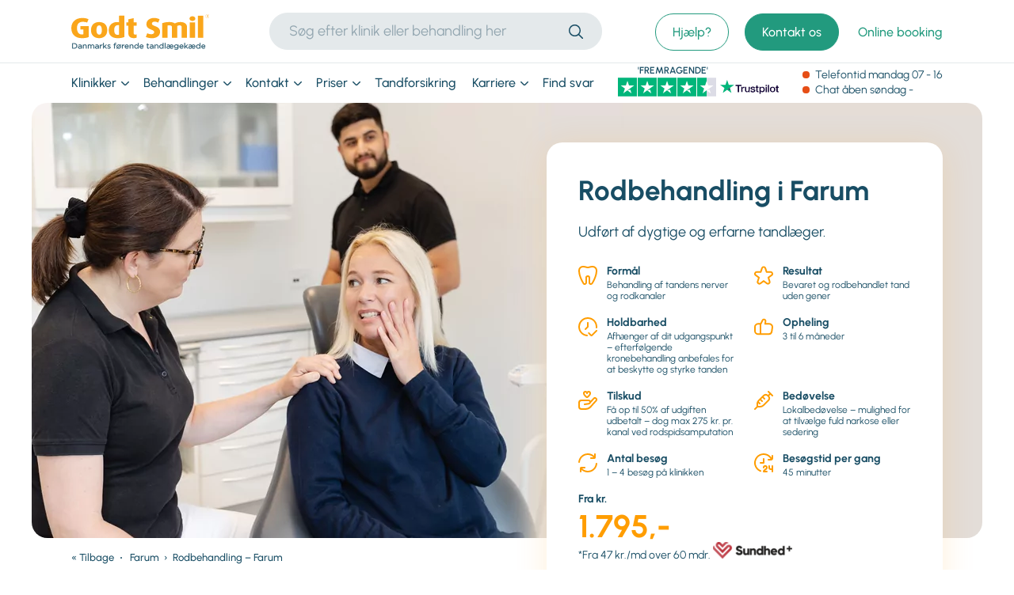

--- FILE ---
content_type: text/html; charset=UTF-8
request_url: https://www.godtsmil.dk/rodbehandling-farum/
body_size: 36151
content:
<!doctype html>
<html lang="da-DK" prefix="og: https://ogp.me/ns#" class="no-js">

<head><meta charset="UTF-8"><script>if(navigator.userAgent.match(/MSIE|Internet Explorer/i)||navigator.userAgent.match(/Trident\/7\..*?rv:11/i)){var href=document.location.href;if(!href.match(/[?&]nowprocket/)){if(href.indexOf("?")==-1){if(href.indexOf("#")==-1){document.location.href=href+"?nowprocket=1"}else{document.location.href=href.replace("#","?nowprocket=1#")}}else{if(href.indexOf("#")==-1){document.location.href=href+"&nowprocket=1"}else{document.location.href=href.replace("#","&nowprocket=1#")}}}}</script><script>(()=>{class RocketLazyLoadScripts{constructor(){this.v="2.0.4",this.userEvents=["keydown","keyup","mousedown","mouseup","mousemove","mouseover","mouseout","touchmove","touchstart","touchend","touchcancel","wheel","click","dblclick","input"],this.attributeEvents=["onblur","onclick","oncontextmenu","ondblclick","onfocus","onmousedown","onmouseenter","onmouseleave","onmousemove","onmouseout","onmouseover","onmouseup","onmousewheel","onscroll","onsubmit"]}async t(){this.i(),this.o(),/iP(ad|hone)/.test(navigator.userAgent)&&this.h(),this.u(),this.l(this),this.m(),this.k(this),this.p(this),this._(),await Promise.all([this.R(),this.L()]),this.lastBreath=Date.now(),this.S(this),this.P(),this.D(),this.O(),this.M(),await this.C(this.delayedScripts.normal),await this.C(this.delayedScripts.defer),await this.C(this.delayedScripts.async),await this.T(),await this.F(),await this.j(),await this.A(),window.dispatchEvent(new Event("rocket-allScriptsLoaded")),this.everythingLoaded=!0,this.lastTouchEnd&&await new Promise(t=>setTimeout(t,500-Date.now()+this.lastTouchEnd)),this.I(),this.H(),this.U(),this.W()}i(){this.CSPIssue=sessionStorage.getItem("rocketCSPIssue"),document.addEventListener("securitypolicyviolation",t=>{this.CSPIssue||"script-src-elem"!==t.violatedDirective||"data"!==t.blockedURI||(this.CSPIssue=!0,sessionStorage.setItem("rocketCSPIssue",!0))},{isRocket:!0})}o(){window.addEventListener("pageshow",t=>{this.persisted=t.persisted,this.realWindowLoadedFired=!0},{isRocket:!0}),window.addEventListener("pagehide",()=>{this.onFirstUserAction=null},{isRocket:!0})}h(){let t;function e(e){t=e}window.addEventListener("touchstart",e,{isRocket:!0}),window.addEventListener("touchend",function i(o){o.changedTouches[0]&&t.changedTouches[0]&&Math.abs(o.changedTouches[0].pageX-t.changedTouches[0].pageX)<10&&Math.abs(o.changedTouches[0].pageY-t.changedTouches[0].pageY)<10&&o.timeStamp-t.timeStamp<200&&(window.removeEventListener("touchstart",e,{isRocket:!0}),window.removeEventListener("touchend",i,{isRocket:!0}),"INPUT"===o.target.tagName&&"text"===o.target.type||(o.target.dispatchEvent(new TouchEvent("touchend",{target:o.target,bubbles:!0})),o.target.dispatchEvent(new MouseEvent("mouseover",{target:o.target,bubbles:!0})),o.target.dispatchEvent(new PointerEvent("click",{target:o.target,bubbles:!0,cancelable:!0,detail:1,clientX:o.changedTouches[0].clientX,clientY:o.changedTouches[0].clientY})),event.preventDefault()))},{isRocket:!0})}q(t){this.userActionTriggered||("mousemove"!==t.type||this.firstMousemoveIgnored?"keyup"===t.type||"mouseover"===t.type||"mouseout"===t.type||(this.userActionTriggered=!0,this.onFirstUserAction&&this.onFirstUserAction()):this.firstMousemoveIgnored=!0),"click"===t.type&&t.preventDefault(),t.stopPropagation(),t.stopImmediatePropagation(),"touchstart"===this.lastEvent&&"touchend"===t.type&&(this.lastTouchEnd=Date.now()),"click"===t.type&&(this.lastTouchEnd=0),this.lastEvent=t.type,t.composedPath&&t.composedPath()[0].getRootNode()instanceof ShadowRoot&&(t.rocketTarget=t.composedPath()[0]),this.savedUserEvents.push(t)}u(){this.savedUserEvents=[],this.userEventHandler=this.q.bind(this),this.userEvents.forEach(t=>window.addEventListener(t,this.userEventHandler,{passive:!1,isRocket:!0})),document.addEventListener("visibilitychange",this.userEventHandler,{isRocket:!0})}U(){this.userEvents.forEach(t=>window.removeEventListener(t,this.userEventHandler,{passive:!1,isRocket:!0})),document.removeEventListener("visibilitychange",this.userEventHandler,{isRocket:!0}),this.savedUserEvents.forEach(t=>{(t.rocketTarget||t.target).dispatchEvent(new window[t.constructor.name](t.type,t))})}m(){const t="return false",e=Array.from(this.attributeEvents,t=>"data-rocket-"+t),i="["+this.attributeEvents.join("],[")+"]",o="[data-rocket-"+this.attributeEvents.join("],[data-rocket-")+"]",s=(e,i,o)=>{o&&o!==t&&(e.setAttribute("data-rocket-"+i,o),e["rocket"+i]=new Function("event",o),e.setAttribute(i,t))};new MutationObserver(t=>{for(const n of t)"attributes"===n.type&&(n.attributeName.startsWith("data-rocket-")||this.everythingLoaded?n.attributeName.startsWith("data-rocket-")&&this.everythingLoaded&&this.N(n.target,n.attributeName.substring(12)):s(n.target,n.attributeName,n.target.getAttribute(n.attributeName))),"childList"===n.type&&n.addedNodes.forEach(t=>{if(t.nodeType===Node.ELEMENT_NODE)if(this.everythingLoaded)for(const i of[t,...t.querySelectorAll(o)])for(const t of i.getAttributeNames())e.includes(t)&&this.N(i,t.substring(12));else for(const e of[t,...t.querySelectorAll(i)])for(const t of e.getAttributeNames())this.attributeEvents.includes(t)&&s(e,t,e.getAttribute(t))})}).observe(document,{subtree:!0,childList:!0,attributeFilter:[...this.attributeEvents,...e]})}I(){this.attributeEvents.forEach(t=>{document.querySelectorAll("[data-rocket-"+t+"]").forEach(e=>{this.N(e,t)})})}N(t,e){const i=t.getAttribute("data-rocket-"+e);i&&(t.setAttribute(e,i),t.removeAttribute("data-rocket-"+e))}k(t){Object.defineProperty(HTMLElement.prototype,"onclick",{get(){return this.rocketonclick||null},set(e){this.rocketonclick=e,this.setAttribute(t.everythingLoaded?"onclick":"data-rocket-onclick","this.rocketonclick(event)")}})}S(t){function e(e,i){let o=e[i];e[i]=null,Object.defineProperty(e,i,{get:()=>o,set(s){t.everythingLoaded?o=s:e["rocket"+i]=o=s}})}e(document,"onreadystatechange"),e(window,"onload"),e(window,"onpageshow");try{Object.defineProperty(document,"readyState",{get:()=>t.rocketReadyState,set(e){t.rocketReadyState=e},configurable:!0}),document.readyState="loading"}catch(t){console.log("WPRocket DJE readyState conflict, bypassing")}}l(t){this.originalAddEventListener=EventTarget.prototype.addEventListener,this.originalRemoveEventListener=EventTarget.prototype.removeEventListener,this.savedEventListeners=[],EventTarget.prototype.addEventListener=function(e,i,o){o&&o.isRocket||!t.B(e,this)&&!t.userEvents.includes(e)||t.B(e,this)&&!t.userActionTriggered||e.startsWith("rocket-")||t.everythingLoaded?t.originalAddEventListener.call(this,e,i,o):(t.savedEventListeners.push({target:this,remove:!1,type:e,func:i,options:o}),"mouseenter"!==e&&"mouseleave"!==e||t.originalAddEventListener.call(this,e,t.savedUserEvents.push,o))},EventTarget.prototype.removeEventListener=function(e,i,o){o&&o.isRocket||!t.B(e,this)&&!t.userEvents.includes(e)||t.B(e,this)&&!t.userActionTriggered||e.startsWith("rocket-")||t.everythingLoaded?t.originalRemoveEventListener.call(this,e,i,o):t.savedEventListeners.push({target:this,remove:!0,type:e,func:i,options:o})}}J(t,e){this.savedEventListeners=this.savedEventListeners.filter(i=>{let o=i.type,s=i.target||window;return e!==o||t!==s||(this.B(o,s)&&(i.type="rocket-"+o),this.$(i),!1)})}H(){EventTarget.prototype.addEventListener=this.originalAddEventListener,EventTarget.prototype.removeEventListener=this.originalRemoveEventListener,this.savedEventListeners.forEach(t=>this.$(t))}$(t){t.remove?this.originalRemoveEventListener.call(t.target,t.type,t.func,t.options):this.originalAddEventListener.call(t.target,t.type,t.func,t.options)}p(t){let e;function i(e){return t.everythingLoaded?e:e.split(" ").map(t=>"load"===t||t.startsWith("load.")?"rocket-jquery-load":t).join(" ")}function o(o){function s(e){const s=o.fn[e];o.fn[e]=o.fn.init.prototype[e]=function(){return this[0]===window&&t.userActionTriggered&&("string"==typeof arguments[0]||arguments[0]instanceof String?arguments[0]=i(arguments[0]):"object"==typeof arguments[0]&&Object.keys(arguments[0]).forEach(t=>{const e=arguments[0][t];delete arguments[0][t],arguments[0][i(t)]=e})),s.apply(this,arguments),this}}if(o&&o.fn&&!t.allJQueries.includes(o)){const e={DOMContentLoaded:[],"rocket-DOMContentLoaded":[]};for(const t in e)document.addEventListener(t,()=>{e[t].forEach(t=>t())},{isRocket:!0});o.fn.ready=o.fn.init.prototype.ready=function(i){function s(){parseInt(o.fn.jquery)>2?setTimeout(()=>i.bind(document)(o)):i.bind(document)(o)}return"function"==typeof i&&(t.realDomReadyFired?!t.userActionTriggered||t.fauxDomReadyFired?s():e["rocket-DOMContentLoaded"].push(s):e.DOMContentLoaded.push(s)),o([])},s("on"),s("one"),s("off"),t.allJQueries.push(o)}e=o}t.allJQueries=[],o(window.jQuery),Object.defineProperty(window,"jQuery",{get:()=>e,set(t){o(t)}})}P(){const t=new Map;document.write=document.writeln=function(e){const i=document.currentScript,o=document.createRange(),s=i.parentElement;let n=t.get(i);void 0===n&&(n=i.nextSibling,t.set(i,n));const c=document.createDocumentFragment();o.setStart(c,0),c.appendChild(o.createContextualFragment(e)),s.insertBefore(c,n)}}async R(){return new Promise(t=>{this.userActionTriggered?t():this.onFirstUserAction=t})}async L(){return new Promise(t=>{document.addEventListener("DOMContentLoaded",()=>{this.realDomReadyFired=!0,t()},{isRocket:!0})})}async j(){return this.realWindowLoadedFired?Promise.resolve():new Promise(t=>{window.addEventListener("load",t,{isRocket:!0})})}M(){this.pendingScripts=[];this.scriptsMutationObserver=new MutationObserver(t=>{for(const e of t)e.addedNodes.forEach(t=>{"SCRIPT"!==t.tagName||t.noModule||t.isWPRocket||this.pendingScripts.push({script:t,promise:new Promise(e=>{const i=()=>{const i=this.pendingScripts.findIndex(e=>e.script===t);i>=0&&this.pendingScripts.splice(i,1),e()};t.addEventListener("load",i,{isRocket:!0}),t.addEventListener("error",i,{isRocket:!0}),setTimeout(i,1e3)})})})}),this.scriptsMutationObserver.observe(document,{childList:!0,subtree:!0})}async F(){await this.X(),this.pendingScripts.length?(await this.pendingScripts[0].promise,await this.F()):this.scriptsMutationObserver.disconnect()}D(){this.delayedScripts={normal:[],async:[],defer:[]},document.querySelectorAll("script[type$=rocketlazyloadscript]").forEach(t=>{t.hasAttribute("data-rocket-src")?t.hasAttribute("async")&&!1!==t.async?this.delayedScripts.async.push(t):t.hasAttribute("defer")&&!1!==t.defer||"module"===t.getAttribute("data-rocket-type")?this.delayedScripts.defer.push(t):this.delayedScripts.normal.push(t):this.delayedScripts.normal.push(t)})}async _(){await this.L();let t=[];document.querySelectorAll("script[type$=rocketlazyloadscript][data-rocket-src]").forEach(e=>{let i=e.getAttribute("data-rocket-src");if(i&&!i.startsWith("data:")){i.startsWith("//")&&(i=location.protocol+i);try{const o=new URL(i).origin;o!==location.origin&&t.push({src:o,crossOrigin:e.crossOrigin||"module"===e.getAttribute("data-rocket-type")})}catch(t){}}}),t=[...new Map(t.map(t=>[JSON.stringify(t),t])).values()],this.Y(t,"preconnect")}async G(t){if(await this.K(),!0!==t.noModule||!("noModule"in HTMLScriptElement.prototype))return new Promise(e=>{let i;function o(){(i||t).setAttribute("data-rocket-status","executed"),e()}try{if(navigator.userAgent.includes("Firefox/")||""===navigator.vendor||this.CSPIssue)i=document.createElement("script"),[...t.attributes].forEach(t=>{let e=t.nodeName;"type"!==e&&("data-rocket-type"===e&&(e="type"),"data-rocket-src"===e&&(e="src"),i.setAttribute(e,t.nodeValue))}),t.text&&(i.text=t.text),t.nonce&&(i.nonce=t.nonce),i.hasAttribute("src")?(i.addEventListener("load",o,{isRocket:!0}),i.addEventListener("error",()=>{i.setAttribute("data-rocket-status","failed-network"),e()},{isRocket:!0}),setTimeout(()=>{i.isConnected||e()},1)):(i.text=t.text,o()),i.isWPRocket=!0,t.parentNode.replaceChild(i,t);else{const i=t.getAttribute("data-rocket-type"),s=t.getAttribute("data-rocket-src");i?(t.type=i,t.removeAttribute("data-rocket-type")):t.removeAttribute("type"),t.addEventListener("load",o,{isRocket:!0}),t.addEventListener("error",i=>{this.CSPIssue&&i.target.src.startsWith("data:")?(console.log("WPRocket: CSP fallback activated"),t.removeAttribute("src"),this.G(t).then(e)):(t.setAttribute("data-rocket-status","failed-network"),e())},{isRocket:!0}),s?(t.fetchPriority="high",t.removeAttribute("data-rocket-src"),t.src=s):t.src="data:text/javascript;base64,"+window.btoa(unescape(encodeURIComponent(t.text)))}}catch(i){t.setAttribute("data-rocket-status","failed-transform"),e()}});t.setAttribute("data-rocket-status","skipped")}async C(t){const e=t.shift();return e?(e.isConnected&&await this.G(e),this.C(t)):Promise.resolve()}O(){this.Y([...this.delayedScripts.normal,...this.delayedScripts.defer,...this.delayedScripts.async],"preload")}Y(t,e){this.trash=this.trash||[];let i=!0;var o=document.createDocumentFragment();t.forEach(t=>{const s=t.getAttribute&&t.getAttribute("data-rocket-src")||t.src;if(s&&!s.startsWith("data:")){const n=document.createElement("link");n.href=s,n.rel=e,"preconnect"!==e&&(n.as="script",n.fetchPriority=i?"high":"low"),t.getAttribute&&"module"===t.getAttribute("data-rocket-type")&&(n.crossOrigin=!0),t.crossOrigin&&(n.crossOrigin=t.crossOrigin),t.integrity&&(n.integrity=t.integrity),t.nonce&&(n.nonce=t.nonce),o.appendChild(n),this.trash.push(n),i=!1}}),document.head.appendChild(o)}W(){this.trash.forEach(t=>t.remove())}async T(){try{document.readyState="interactive"}catch(t){}this.fauxDomReadyFired=!0;try{await this.K(),this.J(document,"readystatechange"),document.dispatchEvent(new Event("rocket-readystatechange")),await this.K(),document.rocketonreadystatechange&&document.rocketonreadystatechange(),await this.K(),this.J(document,"DOMContentLoaded"),document.dispatchEvent(new Event("rocket-DOMContentLoaded")),await this.K(),this.J(window,"DOMContentLoaded"),window.dispatchEvent(new Event("rocket-DOMContentLoaded"))}catch(t){console.error(t)}}async A(){try{document.readyState="complete"}catch(t){}try{await this.K(),this.J(document,"readystatechange"),document.dispatchEvent(new Event("rocket-readystatechange")),await this.K(),document.rocketonreadystatechange&&document.rocketonreadystatechange(),await this.K(),this.J(window,"load"),window.dispatchEvent(new Event("rocket-load")),await this.K(),window.rocketonload&&window.rocketonload(),await this.K(),this.allJQueries.forEach(t=>t(window).trigger("rocket-jquery-load")),await this.K(),this.J(window,"pageshow");const t=new Event("rocket-pageshow");t.persisted=this.persisted,window.dispatchEvent(t),await this.K(),window.rocketonpageshow&&window.rocketonpageshow({persisted:this.persisted})}catch(t){console.error(t)}}async K(){Date.now()-this.lastBreath>45&&(await this.X(),this.lastBreath=Date.now())}async X(){return document.hidden?new Promise(t=>setTimeout(t)):new Promise(t=>requestAnimationFrame(t))}B(t,e){return e===document&&"readystatechange"===t||(e===document&&"DOMContentLoaded"===t||(e===window&&"DOMContentLoaded"===t||(e===window&&"load"===t||e===window&&"pageshow"===t)))}static run(){(new RocketLazyLoadScripts).t()}}RocketLazyLoadScripts.run()})();</script>
  
  <title>
    Rodbehandling i Farum – Høj kvalitet til en fair pris  </title>
<link data-rocket-prefetch href="https://cdn.trailhub.io" rel="dns-prefetch">
<link data-rocket-prefetch href="https://collect.godtsmil.dk" rel="dns-prefetch">
<link data-rocket-prefetch href="https://godtsmil.echat1.com" rel="dns-prefetch">
<link data-rocket-prefetch href="https://system.etrack1.com" rel="dns-prefetch">
<link data-rocket-prefetch href="https://policy.app.cookieinformation.com" rel="dns-prefetch">
<link data-rocket-prefetch href="https://sleeknotestaticcontent.sleeknote.com" rel="dns-prefetch">
<link data-rocket-prefetch href="https://widget.trustpilot.com" rel="dns-prefetch">
<link data-rocket-prefetch href="https://sleeknotecustomerscripts.sleeknote.com" rel="dns-prefetch"><link rel="preload" data-rocket-preload as="image" href="https://www.godtsmil.dk/wp-content/uploads/2023/02/rodbehandling-i-Farum.jpg" fetchpriority="high">

  <meta http-equiv="x-ua-compatible" content="ie=edge,chrome=1">
  <meta name="viewport" content="width=device-width, initial-scale=1">
  <meta name="application-name" content="Godt Smil" />

  
  <link rel="preload" as="font" href="https://www.godtsmil.dk/wp-content/themes/Godt%20Smil/__dist/fonts/urbanist-v8-latin-regular.woff2" crossorigin>
<link rel="preload" as="font" href="https://www.godtsmil.dk/wp-content/themes/Godt%20Smil/__dist/fonts/urbanist-v8-latin-500.woff2" crossorigin>
<link rel="preload" as="font" href="https://www.godtsmil.dk/wp-content/themes/Godt%20Smil/__dist/fonts/urbanist-v8-latin-600.woff2" crossorigin>
<link rel="preload" as="font" href="https://www.godtsmil.dk/wp-content/themes/Godt%20Smil/__dist/fonts/urbanist-v8-latin-700.woff2" crossorigin>
<link rel="preload" as="font" href="https://www.godtsmil.dk/wp-content/themes/Godt%20Smil/__dist/fonts/urbanist-v8-latin-italic.woff2" crossorigin>
<link rel="preload" as="font" href="https://www.godtsmil.dk/wp-content/themes/Godt%20Smil/__dist/fonts/urbanist-v8-latin-700italic.woff2" crossorigin>
  
  
<script nowprocket>
	window.dataLayer = window.dataLayer || [];

	function gtag() {
		dataLayer.push(arguments);
	}
	gtag("consent", "default", {
		ad_storage: "denied",
		analytics_storage: "denied",
    ad_user_data: "denied",
    ad_personalization: "denied",
		functionality_storage: "denied",
		personalization_storage: "denied",
		security_storage: "granted",
		wait_for_update: 2000,
	});
	gtag("set", "ads_data_redaction", true);
</script>

    <script nowprocket>
    	window.dataLayer = window.dataLayer || [];
    	dataLayer.push({
    	  'event': 'initial',
    	  'pageType': 'clinic',
    	  'clinicName': 'farum'
    	});
    </script>

  
    <script nowprocket>
      (function() {
        // --- CONFIG ---
        function getSimpleApex(host) {
          // Handle localhost, IPv4, IPv6 -> no cross-subdomain sharing possible
          if (!host || host === 'localhost' || host.indexOf('.') === -1 || host.indexOf(':') !== -1) return host;
          if (/^\d{1,3}(\.\d{1,3}){3}$/.test(host)) return host; // IPv4

          var parts = host.split('.');
          return parts.slice(-2).join('.'); // e.g. www.example.dk -> example.dk
        }

        // Use it like this in the consent sync:
        var APEX = getSimpleApex(location.hostname); // e.g. "example.dk"
        var SHARED_COOKIE_DOMAIN = '.' + APEX; // ".example.dk" for the shared cookie  
        var SHARED_COOKIE_NAME = 'CookieInformationConsentRoot'; // stored on .example.dk
        var CI_PREFIX = 'CookieInformationConsent'; // CI's cookie base name
        var MAX_AGE_SECONDS = 31536000; // 365 days

        // --- cookie helpers ---
        function setCookie(name, value, opts) {
          var p = [name + '=' + encodeURIComponent(value)];
          p.push('Path=' + (opts.path || '/'));
          if (typeof opts.maxAge === 'number') p.push('Max-Age=' + opts.maxAge);
          if (opts.domain) p.push('Domain=' + opts.domain); // NOTE: omit for host-only
          if (opts.secure) p.push('Secure');
          if (opts.sameSite) p.push('SameSite=' + opts.sameSite);
          document.cookie = p.join('; ');
        }

        function getCookie(name) {
          var target = name + '=';
          var parts = (document.cookie || '').split(';');
          for (var i = 0; i < parts.length; i++) {
            var c = parts[i].trim();
            if (c.indexOf(target) === 0) return decodeURIComponent(c.substring(target.length));
          }
          return undefined;
        }

        function listCookieNames() {
          return (document.cookie || '').split(';').map(function(c) {
            return c.trim().split('=')[0];
          }).filter(Boolean);
        }

        // Find all CI cookies on this host (e.g. "CookieInformationConsent", "CookieInformationConsent#<uuid>")
        function getHostCiCookieNames() {
          var names = listCookieNames();
          var out = [];
          for (var i = 0; i < names.length; i++) {
            if (names[i] === CI_PREFIX || names[i].indexOf(CI_PREFIX + '#') === 0) out.push(names[i]);
          }
          if (out.indexOf(CI_PREFIX) === -1) out.push(CI_PREFIX); // ensure base name present
          return out;
        }

        // --- safe JSON + timestamp helpers ---
        function parseJson(s) {
          try {
            return JSON.parse(s);
          } catch (e) {
            return null;
          }
        }

        function tsOf(obj) {
          if (!obj || !obj.timestamp) return NaN;
          var t = Date.parse(obj.timestamp);
          return isNaN(t) ? NaN : t;
        }

        function sameSite(a, b) {
          return a && b && a.website_uuid && b.website_uuid && a.website_uuid === b.website_uuid;
        }

        // Write the same raw value to all CI cookies on THIS host as host-only (NO Domain attr!)
        function writeLocalCiCookies(rawJsonString) {
          var names = getHostCiCookieNames();
          for (var i = 0; i < names.length; i++) {
            setCookie(names[i], rawJsonString, {
              path: '/',
              // host-only: DO NOT set 'domain'
              maxAge: MAX_AGE_SECONDS,
              secure: true,
              sameSite: 'Lax'
            });
          }
        }
        // Write/update the shared apex cookie for cross-subdomain sync
        function writeShared(rawJsonString) {
          setCookie(SHARED_COOKIE_NAME, rawJsonString, {
            path: '/',
            domain: SHARED_COOKIE_DOMAIN, // shared across subdomains
            maxAge: MAX_AGE_SECONDS,
            secure: true,
            sameSite: 'Lax'
          });
        }

        // --- two-way sync (newest wins) ---
        function twoWaySyncByTimestamp() {
          var sharedRaw = getCookie(SHARED_COOKIE_NAME);
          var localRaw = getCookie(CI_PREFIX); // base CI cookie (if present)

          // If only one side exists, copy it to the other
          if (sharedRaw && !localRaw) {
            writeLocalCiCookies(sharedRaw);
            return;
          }
          if (!sharedRaw && localRaw) {
            writeShared(localRaw);
            return;
          }
          if (!sharedRaw && !localRaw) return;

          // Both exist: compare timestamps (only for same website_uuid)
          var sharedObj = parseJson(sharedRaw);
          var localObj = parseJson(localRaw);
          if (!sharedObj || !localObj) return;
          if (!sameSite(sharedObj, localObj)) return;

          var tShared = tsOf(sharedObj);
          var tLocal = tsOf(localObj);

          if (!isNaN(tShared) && !isNaN(tLocal)) {
            if (tShared > tLocal) {
              writeLocalCiCookies(sharedRaw); // shared newer -> update host
            } else if (tLocal > tShared) {
              writeShared(localRaw); // host newer -> update shared
            }
          } else if (!isNaN(tShared) && isNaN(tLocal)) {
            writeLocalCiCookies(sharedRaw);
          } else if (isNaN(tShared) && !isNaN(tLocal)) {
            writeShared(localRaw);
          }
        }

        // 1) Run BEFORE CI loads: sync by timestamp so CI sees latest and doesn’t show a banner
        twoWaySyncByTimestamp();

        // 2) After consent is changed in CI, mirror back to shared and keep host cookies aligned
        window.addEventListener('CookieInformationConsentGiven', function() {
          setTimeout(function() {
            var localRawNow = getCookie(CI_PREFIX);
            console.log('CookieInformationConsentGiven', localRawNow);
            if (localRawNow) {
              writeShared(localRawNow);
              writeLocalCiCookies(localRawNow); // align any suffix CI cookies on this host
            }
          }, 100);
        }, false);
      })();
    </script>

    <script nowprocket>
      (function() {
        var isConsentUpdate = false;
        window.addEventListener("CookieInformationConsentGiven", function(evt) {
          var cookie_cat_functional = window.CookieInformation.getConsentGivenFor(
            'cookie_cat_functional');
          var cookie_cat_marketing = window.CookieInformation.getConsentGivenFor('cookie_cat_marketing');
          var cookie_cat_necessary = window.CookieInformation.getConsentGivenFor('cookie_cat_necessary');
          var cookie_cat_statistic = window.CookieInformation.getConsentGivenFor('cookie_cat_statistic');
          var cookie_cat_unclassified = window.CookieInformation.getConsentGivenFor(
            'cookie_cat_unclassified');
          if ('boolean' === typeof cookie_cat_functional || 'boolean' === typeof cookie_cat_marketing ||
            'boolean' === typeof cookie_cat_statistic || 'boolean' === typeof cookie_cat_unclassified) {
            dataLayer.push({
              'event': isConsentUpdate ? 'cookie-consent-updated' : 'cookie-consent-given',
              'cookieConsentFunctional': cookie_cat_functional ? true : false,
              'cookieConsentMarketing': cookie_cat_marketing ? true : false,
              'cookieConsentNecessary': cookie_cat_necessary ? true : false,
              'cookieConsentStatistic': cookie_cat_statistic ? true : false,
              'cookieConsentUnclassified': cookie_cat_unclassified ? true : false
            });
            isConsentUpdate = true;
          }
        });

      })();
    </script>

    <!-- data-cultuore should be changed to the language of the page - here it is DA for Danish -->
    <script nowprocket id="CookieConsent" src="https://policy.app.cookieinformation.com/uc.js"
      data-culture="DA" data-gcm-version="2.0" type="text/javascript" data-rocket-defer defer></script>
  
      <!-- Google Tag Manager -->
    <script>
      (function(w, d, s, l, i) {
        w[l] = w[l] || [];
        w[l].push({
          'gtm.start': new Date().getTime(),
          event: 'gtm.js'
        });
        var f = d.getElementsByTagName(s)[0],
          j = d.createElement(s),
          dl = l != 'dataLayer' ? '&l=' + l : '';
        j.async = true;
        j.src =
          'https://collect.godtsmil.dk/gtm.js?id=' + i + dl;
        f.parentNode.insertBefore(j, f);
      })(window, document, 'script', 'dataLayer', 'GTM-NCRV8SH');
    </script>

    <!-- End Google Tag Manager -->
  
  <script>
    var templateUrl = 'https://www.godtsmil.dk/wp-content/themes/Godt%20Smil';
  </script>

  
<!-- Search Engine Optimization by Rank Math PRO - https://rankmath.com/ -->
<meta name="description" content="Få rodbehandling i Farum – Erfarne tandlæger – Spar helt op til 40% på din rodbehandling hos Godt Smil."/>
<meta name="robots" content="follow, index, max-snippet:-1, max-video-preview:-1, max-image-preview:large"/>
<link rel="canonical" href="https://www.godtsmil.dk/rodbehandling-farum/" />
<meta property="og:locale" content="da_DK" />
<meta property="og:type" content="article" />
<meta property="og:title" content="Rodbehandling i Farum – Høj kvalitet til en fair pris" />
<meta property="og:description" content="Få rodbehandling i Farum – Erfarne tandlæger – Spar helt op til 40% på din rodbehandling hos Godt Smil." />
<meta property="og:url" content="https://www.godtsmil.dk/rodbehandling-farum/" />
<meta property="og:site_name" content="Godt Smil" />
<meta property="og:updated_time" content="2025-03-27T13:05:12+01:00" />
<meta property="og:image" content="https://www.godtsmil.dk/wp-content/uploads/2023/02/rodbehandling-Farum.jpg" />
<meta property="og:image:secure_url" content="https://www.godtsmil.dk/wp-content/uploads/2023/02/rodbehandling-Farum.jpg" />
<meta property="og:image:width" content="800" />
<meta property="og:image:height" content="500" />
<meta property="og:image:alt" content="Rodbehandling Farum" />
<meta property="og:image:type" content="image/jpeg" />
<meta property="og:video" content="https://www.youtube.com/embed/0W4C4ZIWDDY" />
<meta property="video:duration" content="21" />
<meta property="ya:ovs:upload_date" content="2021-08-11" />
<meta property="ya:ovs:allow_embed" content="true" />
<meta name="twitter:card" content="summary_large_image" />
<meta name="twitter:title" content="Rodbehandling i Farum – Høj kvalitet til en fair pris" />
<meta name="twitter:description" content="Få rodbehandling i Farum – Erfarne tandlæger – Spar helt op til 40% på din rodbehandling hos Godt Smil." />
<meta name="twitter:image" content="https://www.godtsmil.dk/wp-content/uploads/2023/02/rodbehandling-Farum.jpg" />
<script type="application/ld+json" class="rank-math-schema-pro">{"@context":"https://schema.org","@graph":[{"@type":["Dentist","Organization"],"@id":"https://www.godtsmil.dk/#organization","name":"Godt Smil Tandl\u00e6gerne","url":"https://www.godtsmil.dk","openingHours":["Monday,Tuesday,Wednesday,Thursday,Friday,Saturday,Sunday 09:00-17:00"]},{"@type":"WebSite","@id":"https://www.godtsmil.dk/#website","url":"https://www.godtsmil.dk","name":"Godt Smil","publisher":{"@id":"https://www.godtsmil.dk/#organization"},"inLanguage":"da-DK"},{"@type":"ImageObject","@id":"https://www.godtsmil.dk/wp-content/uploads/2023/02/rodbehandling-Farum.jpg","url":"https://www.godtsmil.dk/wp-content/uploads/2023/02/rodbehandling-Farum.jpg","width":"800","height":"500","caption":"Rodbehandling Farum","inLanguage":"da-DK"},{"@type":"BreadcrumbList","@id":"https://www.godtsmil.dk/rodbehandling-farum/#breadcrumb","itemListElement":[{"@type":"ListItem","position":"1","item":{"@id":"https://www.godtsmil.dk/farum/","name":"Farum"}},{"@type":"ListItem","position":"2","item":{"@id":"https://www.godtsmil.dk/rodbehandling-farum/","name":"Rodbehandling - Farum"}}]},{"@type":"WebPage","@id":"https://www.godtsmil.dk/rodbehandling-farum/#webpage","url":"https://www.godtsmil.dk/rodbehandling-farum/","name":"Rodbehandling i Farum \u2013 H\u00f8j kvalitet til en fair pris","datePublished":"2023-02-15T10:34:30+01:00","dateModified":"2025-03-27T13:05:12+01:00","isPartOf":{"@id":"https://www.godtsmil.dk/#website"},"primaryImageOfPage":{"@id":"https://www.godtsmil.dk/wp-content/uploads/2023/02/rodbehandling-Farum.jpg"},"inLanguage":"da-DK","breadcrumb":{"@id":"https://www.godtsmil.dk/rodbehandling-farum/#breadcrumb"}},{"@type":"VideoObject","name":"implantatbehandling - H\u00f8r Mads&#039; erfaringer med Godt Smil","description":"F\u00e5 rodbehandling i Farum \u2013 Erfarne tandl\u00e6ger \u2013 Spar helt op til 40% p\u00e5 din rodbehandling hos Godt Smil.","uploadDate":"2021-08-11","thumbnailUrl":"https://www.godtsmil.dk/wp-content/uploads/2022/11/maxres2.jpg","embedUrl":"https://www.youtube.com/embed/0W4C4ZIWDDY","duration":"PT0M21S","width":"960","height":"720","isFamilyFriendly":"True","subjectOf":[{"@type":"FAQPage","mainEntity":[{"@type":"Question","url":"https://www.godtsmil.dk/rodbehandling-farum/#faq-question-1645006772562","name":"Hvad koster en rodbehandling af en kindtand?","acceptedAnswer":{"@type":"Answer","text":"En kindtand har ofte tre til fire kanaler. Prisen for en rodbehandling af tre kanaler (eksklusiv akut oplukning, rodskylning, r\u00f8ntgen, fyldning og bed\u00f8velse) er: 3.495 kr.<br><br>Er du medlem af Sygeforsikringen \"danmark\", kan du f\u00e5 tilskud til denne behandling.<br><br>Find priser p\u00e5 <a href=\"https://www.godtsmil.dk/rodbehandling-farum/\">rodbehandling her p\u00e5 siden.</a>"}},{"@type":"Question","url":"https://www.godtsmil.dk/rodbehandling-farum/#faq-question-1645006828303","name":"Hvor ondt g\u00f8r en rodbehandling?","acceptedAnswer":{"@type":"Answer","text":"Det er muligt at bed\u00f8ve tanden, s\u00e5 man kan rodbehandle smertefrit under lokalbed\u00f8velse.<br><br>Det er dog normalt efterf\u00f8lgende at kunne opleve \u00f8mhed, smerter eller sp\u00e6nding i omr\u00e5det.<br><br>Dette kan lindres med smertestillende h\u00e5ndk\u00f8bsmedicin."}},{"@type":"Question","url":"https://www.godtsmil.dk/rodbehandling-farum/#faq-question-1647250406470","name":"Hvad g\u00f8r man ved en rodbehandling?","acceptedAnswer":{"@type":"Answer","text":"Ved en rodbehandling fjernes tandens nerve med sm\u00e5 rodfile.<br><br>Det er n\u00f8dvendigt at fjerne nerven, n\u00e5r der er bakterier og bet\u00e6ndelse i den.<br><br>N\u00e5r nerven er fjernet, fyldes tandens nervekanal med rodfyldningsmateriale, s\u00e5 der er lukket for bakterier, og tanden bygges op.<br><br>Efter en rodbehandling er det ofte n\u00f8dvendigt med en krone p\u00e5 tanden."}},{"@type":"Question","url":"https://www.godtsmil.dk/rodbehandling-farum/#faq-question-1655977074362","name":"Hvor l\u00e6nge holder en rodbehandling?","acceptedAnswer":{"@type":"Answer","text":"Holdbarheden af en rodbehandlet tand afg\u00f8res ofte af, hvorvidt tanden efterf\u00f8lgende bliver kronebehandlet.<br><br>En rodbehandlet tand er langt mere skr\u00f8belig og vil kunne risikere at kn\u00e6kke uden en krone, der beskytter og trykfordeler."}},{"@type":"Question","url":"https://www.godtsmil.dk/rodbehandling-farum/#faq-question-1655977129122","name":"Hvordan f\u00f8les rodbet\u00e6ndelse?","acceptedAnswer":{"@type":"Answer","text":"En kronisk rodbet\u00e6ndelse er ofte uden symptomer. Dog kan tanden f\u00f8les for h\u00f8j.<br><br>En rodbet\u00e6ndelse konstateres i form af et r\u00f8ntgenbillede.<br><br>En akut rodbet\u00e6ndelse kan give h\u00e6velse lokalt ved tanden, som kan udl\u00f8se en tandbyld og mange smerter.<br><br>Ofte vil det hj\u00e6lpe at f\u00e5 koldt p\u00e5. Det er n\u00f8dvendigt at blive tilset af en tandl\u00e6ge for behandling."}}]}],"@id":"https://www.godtsmil.dk/rodbehandling-farum/#schema-131916","isPartOf":{"@id":"https://www.godtsmil.dk/rodbehandling-farum/#webpage"},"publisher":{"@id":"https://www.godtsmil.dk/#organization"},"inLanguage":"da-DK","mainEntityOfPage":{"@id":"https://www.godtsmil.dk/rodbehandling-farum/#webpage"}},{"@type":"Review","itemReviewed":{"@type":"Product","name":"rodbehandling","logo":"https://www.godtsmil.dk/img/billig-tandlaege.png"},"offers":{"name":"rodbehandling","@type":"AggregateOffer","pricecurrency":"DKK","offerCount":"3"},"reviewRating":{"@type":"Rating","ratingValue":"5","bestRating":"5"},"author":{"@type":"Person","name":"Tonny"},"reviewBody":"Jeg var for f\u00f8rste gang ved godt smil d 13/4 jeg skulle have lavet en rodbehandling af en kindtand. Jeg har tandl\u00e6ge skr\u00e6k som i virkelig skr\u00e6k. Jeg fortalte det til tandl\u00e6gen Mohammed og hans assistent. De var meget forst\u00e5ede og venlige. De fortalte hele tiden hvad de lavede og om jeg var okay. Jeg m\u00e6rkede ikk noget som helst under hele forl\u00f8bet. Det var den bedste oplevelse ved en tandl\u00e6ge nogle sinde. Jeg vil klart anbefale godt smil til andre af venner og familie. Mvh Tonny "}]}</script>
<!-- /Rank Math WordPress SEO plugin -->

<link rel='dns-prefetch' href='//ajax.googleapis.com' />

<link rel="alternate" title="oEmbed (JSON)" type="application/json+oembed" href="https://www.godtsmil.dk/wp-json/oembed/1.0/embed?url=https%3A%2F%2Fwww.godtsmil.dk%2Frodbehandling-farum%2F" />
<link rel="alternate" title="oEmbed (XML)" type="text/xml+oembed" href="https://www.godtsmil.dk/wp-json/oembed/1.0/embed?url=https%3A%2F%2Fwww.godtsmil.dk%2Frodbehandling-farum%2F&#038;format=xml" />
<style id='wp-img-auto-sizes-contain-inline-css' type='text/css'>
img:is([sizes=auto i],[sizes^="auto," i]){contain-intrinsic-size:3000px 1500px}
/*# sourceURL=wp-img-auto-sizes-contain-inline-css */
</style>
<style id='wp-block-library-inline-css' type='text/css'>
:root{--wp-block-synced-color:#7a00df;--wp-block-synced-color--rgb:122,0,223;--wp-bound-block-color:var(--wp-block-synced-color);--wp-editor-canvas-background:#ddd;--wp-admin-theme-color:#007cba;--wp-admin-theme-color--rgb:0,124,186;--wp-admin-theme-color-darker-10:#006ba1;--wp-admin-theme-color-darker-10--rgb:0,107,160.5;--wp-admin-theme-color-darker-20:#005a87;--wp-admin-theme-color-darker-20--rgb:0,90,135;--wp-admin-border-width-focus:2px}@media (min-resolution:192dpi){:root{--wp-admin-border-width-focus:1.5px}}.wp-element-button{cursor:pointer}:root .has-very-light-gray-background-color{background-color:#eee}:root .has-very-dark-gray-background-color{background-color:#313131}:root .has-very-light-gray-color{color:#eee}:root .has-very-dark-gray-color{color:#313131}:root .has-vivid-green-cyan-to-vivid-cyan-blue-gradient-background{background:linear-gradient(135deg,#00d084,#0693e3)}:root .has-purple-crush-gradient-background{background:linear-gradient(135deg,#34e2e4,#4721fb 50%,#ab1dfe)}:root .has-hazy-dawn-gradient-background{background:linear-gradient(135deg,#faaca8,#dad0ec)}:root .has-subdued-olive-gradient-background{background:linear-gradient(135deg,#fafae1,#67a671)}:root .has-atomic-cream-gradient-background{background:linear-gradient(135deg,#fdd79a,#004a59)}:root .has-nightshade-gradient-background{background:linear-gradient(135deg,#330968,#31cdcf)}:root .has-midnight-gradient-background{background:linear-gradient(135deg,#020381,#2874fc)}:root{--wp--preset--font-size--normal:16px;--wp--preset--font-size--huge:42px}.has-regular-font-size{font-size:1em}.has-larger-font-size{font-size:2.625em}.has-normal-font-size{font-size:var(--wp--preset--font-size--normal)}.has-huge-font-size{font-size:var(--wp--preset--font-size--huge)}.has-text-align-center{text-align:center}.has-text-align-left{text-align:left}.has-text-align-right{text-align:right}.has-fit-text{white-space:nowrap!important}#end-resizable-editor-section{display:none}.aligncenter{clear:both}.items-justified-left{justify-content:flex-start}.items-justified-center{justify-content:center}.items-justified-right{justify-content:flex-end}.items-justified-space-between{justify-content:space-between}.screen-reader-text{border:0;clip-path:inset(50%);height:1px;margin:-1px;overflow:hidden;padding:0;position:absolute;width:1px;word-wrap:normal!important}.screen-reader-text:focus{background-color:#ddd;clip-path:none;color:#444;display:block;font-size:1em;height:auto;left:5px;line-height:normal;padding:15px 23px 14px;text-decoration:none;top:5px;width:auto;z-index:100000}html :where(.has-border-color){border-style:solid}html :where([style*=border-top-color]){border-top-style:solid}html :where([style*=border-right-color]){border-right-style:solid}html :where([style*=border-bottom-color]){border-bottom-style:solid}html :where([style*=border-left-color]){border-left-style:solid}html :where([style*=border-width]){border-style:solid}html :where([style*=border-top-width]){border-top-style:solid}html :where([style*=border-right-width]){border-right-style:solid}html :where([style*=border-bottom-width]){border-bottom-style:solid}html :where([style*=border-left-width]){border-left-style:solid}html :where(img[class*=wp-image-]){height:auto;max-width:100%}:where(figure){margin:0 0 1em}html :where(.is-position-sticky){--wp-admin--admin-bar--position-offset:var(--wp-admin--admin-bar--height,0px)}@media screen and (max-width:600px){html :where(.is-position-sticky){--wp-admin--admin-bar--position-offset:0px}}

/*# sourceURL=wp-block-library-inline-css */
</style><style id='wp-block-button-inline-css' type='text/css'>
.wp-block-button__link{align-content:center;box-sizing:border-box;cursor:pointer;display:inline-block;height:100%;text-align:center;word-break:break-word}.wp-block-button__link.aligncenter{text-align:center}.wp-block-button__link.alignright{text-align:right}:where(.wp-block-button__link){border-radius:9999px;box-shadow:none;padding:calc(.667em + 2px) calc(1.333em + 2px);text-decoration:none}.wp-block-button[style*=text-decoration] .wp-block-button__link{text-decoration:inherit}.wp-block-buttons>.wp-block-button.has-custom-width{max-width:none}.wp-block-buttons>.wp-block-button.has-custom-width .wp-block-button__link{width:100%}.wp-block-buttons>.wp-block-button.has-custom-font-size .wp-block-button__link{font-size:inherit}.wp-block-buttons>.wp-block-button.wp-block-button__width-25{width:calc(25% - var(--wp--style--block-gap, .5em)*.75)}.wp-block-buttons>.wp-block-button.wp-block-button__width-50{width:calc(50% - var(--wp--style--block-gap, .5em)*.5)}.wp-block-buttons>.wp-block-button.wp-block-button__width-75{width:calc(75% - var(--wp--style--block-gap, .5em)*.25)}.wp-block-buttons>.wp-block-button.wp-block-button__width-100{flex-basis:100%;width:100%}.wp-block-buttons.is-vertical>.wp-block-button.wp-block-button__width-25{width:25%}.wp-block-buttons.is-vertical>.wp-block-button.wp-block-button__width-50{width:50%}.wp-block-buttons.is-vertical>.wp-block-button.wp-block-button__width-75{width:75%}.wp-block-button.is-style-squared,.wp-block-button__link.wp-block-button.is-style-squared{border-radius:0}.wp-block-button.no-border-radius,.wp-block-button__link.no-border-radius{border-radius:0!important}:root :where(.wp-block-button .wp-block-button__link.is-style-outline),:root :where(.wp-block-button.is-style-outline>.wp-block-button__link){border:2px solid;padding:.667em 1.333em}:root :where(.wp-block-button .wp-block-button__link.is-style-outline:not(.has-text-color)),:root :where(.wp-block-button.is-style-outline>.wp-block-button__link:not(.has-text-color)){color:currentColor}:root :where(.wp-block-button .wp-block-button__link.is-style-outline:not(.has-background)),:root :where(.wp-block-button.is-style-outline>.wp-block-button__link:not(.has-background)){background-color:initial;background-image:none}
/*# sourceURL=https://www.godtsmil.dk/wp-includes/blocks/button/style.min.css */
</style>
<style id='wp-block-cover-inline-css' type='text/css'>
.wp-block-cover,.wp-block-cover-image{align-items:center;background-position:50%;box-sizing:border-box;display:flex;justify-content:center;min-height:430px;overflow:hidden;overflow:clip;padding:1em;position:relative}.wp-block-cover .has-background-dim:not([class*=-background-color]),.wp-block-cover-image .has-background-dim:not([class*=-background-color]),.wp-block-cover-image.has-background-dim:not([class*=-background-color]),.wp-block-cover.has-background-dim:not([class*=-background-color]){background-color:#000}.wp-block-cover .has-background-dim.has-background-gradient,.wp-block-cover-image .has-background-dim.has-background-gradient{background-color:initial}.wp-block-cover-image.has-background-dim:before,.wp-block-cover.has-background-dim:before{background-color:inherit;content:""}.wp-block-cover .wp-block-cover__background,.wp-block-cover .wp-block-cover__gradient-background,.wp-block-cover-image .wp-block-cover__background,.wp-block-cover-image .wp-block-cover__gradient-background,.wp-block-cover-image.has-background-dim:not(.has-background-gradient):before,.wp-block-cover.has-background-dim:not(.has-background-gradient):before{bottom:0;left:0;opacity:.5;position:absolute;right:0;top:0}.wp-block-cover-image.has-background-dim.has-background-dim-10 .wp-block-cover__background,.wp-block-cover-image.has-background-dim.has-background-dim-10 .wp-block-cover__gradient-background,.wp-block-cover-image.has-background-dim.has-background-dim-10:not(.has-background-gradient):before,.wp-block-cover.has-background-dim.has-background-dim-10 .wp-block-cover__background,.wp-block-cover.has-background-dim.has-background-dim-10 .wp-block-cover__gradient-background,.wp-block-cover.has-background-dim.has-background-dim-10:not(.has-background-gradient):before{opacity:.1}.wp-block-cover-image.has-background-dim.has-background-dim-20 .wp-block-cover__background,.wp-block-cover-image.has-background-dim.has-background-dim-20 .wp-block-cover__gradient-background,.wp-block-cover-image.has-background-dim.has-background-dim-20:not(.has-background-gradient):before,.wp-block-cover.has-background-dim.has-background-dim-20 .wp-block-cover__background,.wp-block-cover.has-background-dim.has-background-dim-20 .wp-block-cover__gradient-background,.wp-block-cover.has-background-dim.has-background-dim-20:not(.has-background-gradient):before{opacity:.2}.wp-block-cover-image.has-background-dim.has-background-dim-30 .wp-block-cover__background,.wp-block-cover-image.has-background-dim.has-background-dim-30 .wp-block-cover__gradient-background,.wp-block-cover-image.has-background-dim.has-background-dim-30:not(.has-background-gradient):before,.wp-block-cover.has-background-dim.has-background-dim-30 .wp-block-cover__background,.wp-block-cover.has-background-dim.has-background-dim-30 .wp-block-cover__gradient-background,.wp-block-cover.has-background-dim.has-background-dim-30:not(.has-background-gradient):before{opacity:.3}.wp-block-cover-image.has-background-dim.has-background-dim-40 .wp-block-cover__background,.wp-block-cover-image.has-background-dim.has-background-dim-40 .wp-block-cover__gradient-background,.wp-block-cover-image.has-background-dim.has-background-dim-40:not(.has-background-gradient):before,.wp-block-cover.has-background-dim.has-background-dim-40 .wp-block-cover__background,.wp-block-cover.has-background-dim.has-background-dim-40 .wp-block-cover__gradient-background,.wp-block-cover.has-background-dim.has-background-dim-40:not(.has-background-gradient):before{opacity:.4}.wp-block-cover-image.has-background-dim.has-background-dim-50 .wp-block-cover__background,.wp-block-cover-image.has-background-dim.has-background-dim-50 .wp-block-cover__gradient-background,.wp-block-cover-image.has-background-dim.has-background-dim-50:not(.has-background-gradient):before,.wp-block-cover.has-background-dim.has-background-dim-50 .wp-block-cover__background,.wp-block-cover.has-background-dim.has-background-dim-50 .wp-block-cover__gradient-background,.wp-block-cover.has-background-dim.has-background-dim-50:not(.has-background-gradient):before{opacity:.5}.wp-block-cover-image.has-background-dim.has-background-dim-60 .wp-block-cover__background,.wp-block-cover-image.has-background-dim.has-background-dim-60 .wp-block-cover__gradient-background,.wp-block-cover-image.has-background-dim.has-background-dim-60:not(.has-background-gradient):before,.wp-block-cover.has-background-dim.has-background-dim-60 .wp-block-cover__background,.wp-block-cover.has-background-dim.has-background-dim-60 .wp-block-cover__gradient-background,.wp-block-cover.has-background-dim.has-background-dim-60:not(.has-background-gradient):before{opacity:.6}.wp-block-cover-image.has-background-dim.has-background-dim-70 .wp-block-cover__background,.wp-block-cover-image.has-background-dim.has-background-dim-70 .wp-block-cover__gradient-background,.wp-block-cover-image.has-background-dim.has-background-dim-70:not(.has-background-gradient):before,.wp-block-cover.has-background-dim.has-background-dim-70 .wp-block-cover__background,.wp-block-cover.has-background-dim.has-background-dim-70 .wp-block-cover__gradient-background,.wp-block-cover.has-background-dim.has-background-dim-70:not(.has-background-gradient):before{opacity:.7}.wp-block-cover-image.has-background-dim.has-background-dim-80 .wp-block-cover__background,.wp-block-cover-image.has-background-dim.has-background-dim-80 .wp-block-cover__gradient-background,.wp-block-cover-image.has-background-dim.has-background-dim-80:not(.has-background-gradient):before,.wp-block-cover.has-background-dim.has-background-dim-80 .wp-block-cover__background,.wp-block-cover.has-background-dim.has-background-dim-80 .wp-block-cover__gradient-background,.wp-block-cover.has-background-dim.has-background-dim-80:not(.has-background-gradient):before{opacity:.8}.wp-block-cover-image.has-background-dim.has-background-dim-90 .wp-block-cover__background,.wp-block-cover-image.has-background-dim.has-background-dim-90 .wp-block-cover__gradient-background,.wp-block-cover-image.has-background-dim.has-background-dim-90:not(.has-background-gradient):before,.wp-block-cover.has-background-dim.has-background-dim-90 .wp-block-cover__background,.wp-block-cover.has-background-dim.has-background-dim-90 .wp-block-cover__gradient-background,.wp-block-cover.has-background-dim.has-background-dim-90:not(.has-background-gradient):before{opacity:.9}.wp-block-cover-image.has-background-dim.has-background-dim-100 .wp-block-cover__background,.wp-block-cover-image.has-background-dim.has-background-dim-100 .wp-block-cover__gradient-background,.wp-block-cover-image.has-background-dim.has-background-dim-100:not(.has-background-gradient):before,.wp-block-cover.has-background-dim.has-background-dim-100 .wp-block-cover__background,.wp-block-cover.has-background-dim.has-background-dim-100 .wp-block-cover__gradient-background,.wp-block-cover.has-background-dim.has-background-dim-100:not(.has-background-gradient):before{opacity:1}.wp-block-cover .wp-block-cover__background.has-background-dim.has-background-dim-0,.wp-block-cover .wp-block-cover__gradient-background.has-background-dim.has-background-dim-0,.wp-block-cover-image .wp-block-cover__background.has-background-dim.has-background-dim-0,.wp-block-cover-image .wp-block-cover__gradient-background.has-background-dim.has-background-dim-0{opacity:0}.wp-block-cover .wp-block-cover__background.has-background-dim.has-background-dim-10,.wp-block-cover .wp-block-cover__gradient-background.has-background-dim.has-background-dim-10,.wp-block-cover-image .wp-block-cover__background.has-background-dim.has-background-dim-10,.wp-block-cover-image .wp-block-cover__gradient-background.has-background-dim.has-background-dim-10{opacity:.1}.wp-block-cover .wp-block-cover__background.has-background-dim.has-background-dim-20,.wp-block-cover .wp-block-cover__gradient-background.has-background-dim.has-background-dim-20,.wp-block-cover-image .wp-block-cover__background.has-background-dim.has-background-dim-20,.wp-block-cover-image .wp-block-cover__gradient-background.has-background-dim.has-background-dim-20{opacity:.2}.wp-block-cover .wp-block-cover__background.has-background-dim.has-background-dim-30,.wp-block-cover .wp-block-cover__gradient-background.has-background-dim.has-background-dim-30,.wp-block-cover-image .wp-block-cover__background.has-background-dim.has-background-dim-30,.wp-block-cover-image .wp-block-cover__gradient-background.has-background-dim.has-background-dim-30{opacity:.3}.wp-block-cover .wp-block-cover__background.has-background-dim.has-background-dim-40,.wp-block-cover .wp-block-cover__gradient-background.has-background-dim.has-background-dim-40,.wp-block-cover-image .wp-block-cover__background.has-background-dim.has-background-dim-40,.wp-block-cover-image .wp-block-cover__gradient-background.has-background-dim.has-background-dim-40{opacity:.4}.wp-block-cover .wp-block-cover__background.has-background-dim.has-background-dim-50,.wp-block-cover .wp-block-cover__gradient-background.has-background-dim.has-background-dim-50,.wp-block-cover-image .wp-block-cover__background.has-background-dim.has-background-dim-50,.wp-block-cover-image .wp-block-cover__gradient-background.has-background-dim.has-background-dim-50{opacity:.5}.wp-block-cover .wp-block-cover__background.has-background-dim.has-background-dim-60,.wp-block-cover .wp-block-cover__gradient-background.has-background-dim.has-background-dim-60,.wp-block-cover-image .wp-block-cover__background.has-background-dim.has-background-dim-60,.wp-block-cover-image .wp-block-cover__gradient-background.has-background-dim.has-background-dim-60{opacity:.6}.wp-block-cover .wp-block-cover__background.has-background-dim.has-background-dim-70,.wp-block-cover .wp-block-cover__gradient-background.has-background-dim.has-background-dim-70,.wp-block-cover-image .wp-block-cover__background.has-background-dim.has-background-dim-70,.wp-block-cover-image .wp-block-cover__gradient-background.has-background-dim.has-background-dim-70{opacity:.7}.wp-block-cover .wp-block-cover__background.has-background-dim.has-background-dim-80,.wp-block-cover .wp-block-cover__gradient-background.has-background-dim.has-background-dim-80,.wp-block-cover-image .wp-block-cover__background.has-background-dim.has-background-dim-80,.wp-block-cover-image .wp-block-cover__gradient-background.has-background-dim.has-background-dim-80{opacity:.8}.wp-block-cover .wp-block-cover__background.has-background-dim.has-background-dim-90,.wp-block-cover .wp-block-cover__gradient-background.has-background-dim.has-background-dim-90,.wp-block-cover-image .wp-block-cover__background.has-background-dim.has-background-dim-90,.wp-block-cover-image .wp-block-cover__gradient-background.has-background-dim.has-background-dim-90{opacity:.9}.wp-block-cover .wp-block-cover__background.has-background-dim.has-background-dim-100,.wp-block-cover .wp-block-cover__gradient-background.has-background-dim.has-background-dim-100,.wp-block-cover-image .wp-block-cover__background.has-background-dim.has-background-dim-100,.wp-block-cover-image .wp-block-cover__gradient-background.has-background-dim.has-background-dim-100{opacity:1}.wp-block-cover-image.alignleft,.wp-block-cover-image.alignright,.wp-block-cover.alignleft,.wp-block-cover.alignright{max-width:420px;width:100%}.wp-block-cover-image.aligncenter,.wp-block-cover-image.alignleft,.wp-block-cover-image.alignright,.wp-block-cover.aligncenter,.wp-block-cover.alignleft,.wp-block-cover.alignright{display:flex}.wp-block-cover .wp-block-cover__inner-container,.wp-block-cover-image .wp-block-cover__inner-container{color:inherit;position:relative;width:100%}.wp-block-cover-image.is-position-top-left,.wp-block-cover.is-position-top-left{align-items:flex-start;justify-content:flex-start}.wp-block-cover-image.is-position-top-center,.wp-block-cover.is-position-top-center{align-items:flex-start;justify-content:center}.wp-block-cover-image.is-position-top-right,.wp-block-cover.is-position-top-right{align-items:flex-start;justify-content:flex-end}.wp-block-cover-image.is-position-center-left,.wp-block-cover.is-position-center-left{align-items:center;justify-content:flex-start}.wp-block-cover-image.is-position-center-center,.wp-block-cover.is-position-center-center{align-items:center;justify-content:center}.wp-block-cover-image.is-position-center-right,.wp-block-cover.is-position-center-right{align-items:center;justify-content:flex-end}.wp-block-cover-image.is-position-bottom-left,.wp-block-cover.is-position-bottom-left{align-items:flex-end;justify-content:flex-start}.wp-block-cover-image.is-position-bottom-center,.wp-block-cover.is-position-bottom-center{align-items:flex-end;justify-content:center}.wp-block-cover-image.is-position-bottom-right,.wp-block-cover.is-position-bottom-right{align-items:flex-end;justify-content:flex-end}.wp-block-cover-image.has-custom-content-position.has-custom-content-position .wp-block-cover__inner-container,.wp-block-cover.has-custom-content-position.has-custom-content-position .wp-block-cover__inner-container{margin:0}.wp-block-cover-image.has-custom-content-position.has-custom-content-position.is-position-bottom-left .wp-block-cover__inner-container,.wp-block-cover-image.has-custom-content-position.has-custom-content-position.is-position-bottom-right .wp-block-cover__inner-container,.wp-block-cover-image.has-custom-content-position.has-custom-content-position.is-position-center-left .wp-block-cover__inner-container,.wp-block-cover-image.has-custom-content-position.has-custom-content-position.is-position-center-right .wp-block-cover__inner-container,.wp-block-cover-image.has-custom-content-position.has-custom-content-position.is-position-top-left .wp-block-cover__inner-container,.wp-block-cover-image.has-custom-content-position.has-custom-content-position.is-position-top-right .wp-block-cover__inner-container,.wp-block-cover.has-custom-content-position.has-custom-content-position.is-position-bottom-left .wp-block-cover__inner-container,.wp-block-cover.has-custom-content-position.has-custom-content-position.is-position-bottom-right .wp-block-cover__inner-container,.wp-block-cover.has-custom-content-position.has-custom-content-position.is-position-center-left .wp-block-cover__inner-container,.wp-block-cover.has-custom-content-position.has-custom-content-position.is-position-center-right .wp-block-cover__inner-container,.wp-block-cover.has-custom-content-position.has-custom-content-position.is-position-top-left .wp-block-cover__inner-container,.wp-block-cover.has-custom-content-position.has-custom-content-position.is-position-top-right .wp-block-cover__inner-container{margin:0;width:auto}.wp-block-cover .wp-block-cover__image-background,.wp-block-cover video.wp-block-cover__video-background,.wp-block-cover-image .wp-block-cover__image-background,.wp-block-cover-image video.wp-block-cover__video-background{border:none;bottom:0;box-shadow:none;height:100%;left:0;margin:0;max-height:none;max-width:none;object-fit:cover;outline:none;padding:0;position:absolute;right:0;top:0;width:100%}.wp-block-cover-image.has-parallax,.wp-block-cover.has-parallax,.wp-block-cover__image-background.has-parallax,video.wp-block-cover__video-background.has-parallax{background-attachment:fixed;background-repeat:no-repeat;background-size:cover}@supports (-webkit-touch-callout:inherit){.wp-block-cover-image.has-parallax,.wp-block-cover.has-parallax,.wp-block-cover__image-background.has-parallax,video.wp-block-cover__video-background.has-parallax{background-attachment:scroll}}@media (prefers-reduced-motion:reduce){.wp-block-cover-image.has-parallax,.wp-block-cover.has-parallax,.wp-block-cover__image-background.has-parallax,video.wp-block-cover__video-background.has-parallax{background-attachment:scroll}}.wp-block-cover-image.is-repeated,.wp-block-cover.is-repeated,.wp-block-cover__image-background.is-repeated,video.wp-block-cover__video-background.is-repeated{background-repeat:repeat;background-size:auto}.wp-block-cover-image-text,.wp-block-cover-image-text a,.wp-block-cover-image-text a:active,.wp-block-cover-image-text a:focus,.wp-block-cover-image-text a:hover,.wp-block-cover-text,.wp-block-cover-text a,.wp-block-cover-text a:active,.wp-block-cover-text a:focus,.wp-block-cover-text a:hover,section.wp-block-cover-image h2,section.wp-block-cover-image h2 a,section.wp-block-cover-image h2 a:active,section.wp-block-cover-image h2 a:focus,section.wp-block-cover-image h2 a:hover{color:#fff}.wp-block-cover-image .wp-block-cover.has-left-content{justify-content:flex-start}.wp-block-cover-image .wp-block-cover.has-right-content{justify-content:flex-end}.wp-block-cover-image.has-left-content .wp-block-cover-image-text,.wp-block-cover.has-left-content .wp-block-cover-text,section.wp-block-cover-image.has-left-content>h2{margin-left:0;text-align:left}.wp-block-cover-image.has-right-content .wp-block-cover-image-text,.wp-block-cover.has-right-content .wp-block-cover-text,section.wp-block-cover-image.has-right-content>h2{margin-right:0;text-align:right}.wp-block-cover .wp-block-cover-text,.wp-block-cover-image .wp-block-cover-image-text,section.wp-block-cover-image>h2{font-size:2em;line-height:1.25;margin-bottom:0;max-width:840px;padding:.44em;text-align:center;z-index:1}:where(.wp-block-cover-image:not(.has-text-color)),:where(.wp-block-cover:not(.has-text-color)){color:#fff}:where(.wp-block-cover-image.is-light:not(.has-text-color)),:where(.wp-block-cover.is-light:not(.has-text-color)){color:#000}:root :where(.wp-block-cover h1:not(.has-text-color)),:root :where(.wp-block-cover h2:not(.has-text-color)),:root :where(.wp-block-cover h3:not(.has-text-color)),:root :where(.wp-block-cover h4:not(.has-text-color)),:root :where(.wp-block-cover h5:not(.has-text-color)),:root :where(.wp-block-cover h6:not(.has-text-color)),:root :where(.wp-block-cover p:not(.has-text-color)){color:inherit}body:not(.editor-styles-wrapper) .wp-block-cover:not(.wp-block-cover:has(.wp-block-cover__background+.wp-block-cover__inner-container)) .wp-block-cover__image-background,body:not(.editor-styles-wrapper) .wp-block-cover:not(.wp-block-cover:has(.wp-block-cover__background+.wp-block-cover__inner-container)) .wp-block-cover__video-background{z-index:0}body:not(.editor-styles-wrapper) .wp-block-cover:not(.wp-block-cover:has(.wp-block-cover__background+.wp-block-cover__inner-container)) .wp-block-cover__background,body:not(.editor-styles-wrapper) .wp-block-cover:not(.wp-block-cover:has(.wp-block-cover__background+.wp-block-cover__inner-container)) .wp-block-cover__gradient-background,body:not(.editor-styles-wrapper) .wp-block-cover:not(.wp-block-cover:has(.wp-block-cover__background+.wp-block-cover__inner-container)) .wp-block-cover__inner-container,body:not(.editor-styles-wrapper) .wp-block-cover:not(.wp-block-cover:has(.wp-block-cover__background+.wp-block-cover__inner-container)).has-background-dim:not(.has-background-gradient):before{z-index:1}.has-modal-open body:not(.editor-styles-wrapper) .wp-block-cover:not(.wp-block-cover:has(.wp-block-cover__background+.wp-block-cover__inner-container)) .wp-block-cover__inner-container{z-index:auto}
/*# sourceURL=https://www.godtsmil.dk/wp-includes/blocks/cover/style.min.css */
</style>
<style id='wp-block-heading-inline-css' type='text/css'>
h1:where(.wp-block-heading).has-background,h2:where(.wp-block-heading).has-background,h3:where(.wp-block-heading).has-background,h4:where(.wp-block-heading).has-background,h5:where(.wp-block-heading).has-background,h6:where(.wp-block-heading).has-background{padding:1.25em 2.375em}h1.has-text-align-left[style*=writing-mode]:where([style*=vertical-lr]),h1.has-text-align-right[style*=writing-mode]:where([style*=vertical-rl]),h2.has-text-align-left[style*=writing-mode]:where([style*=vertical-lr]),h2.has-text-align-right[style*=writing-mode]:where([style*=vertical-rl]),h3.has-text-align-left[style*=writing-mode]:where([style*=vertical-lr]),h3.has-text-align-right[style*=writing-mode]:where([style*=vertical-rl]),h4.has-text-align-left[style*=writing-mode]:where([style*=vertical-lr]),h4.has-text-align-right[style*=writing-mode]:where([style*=vertical-rl]),h5.has-text-align-left[style*=writing-mode]:where([style*=vertical-lr]),h5.has-text-align-right[style*=writing-mode]:where([style*=vertical-rl]),h6.has-text-align-left[style*=writing-mode]:where([style*=vertical-lr]),h6.has-text-align-right[style*=writing-mode]:where([style*=vertical-rl]){rotate:180deg}
/*# sourceURL=https://www.godtsmil.dk/wp-includes/blocks/heading/style.min.css */
</style>
<style id='wp-block-image-inline-css' type='text/css'>
.wp-block-image>a,.wp-block-image>figure>a{display:inline-block}.wp-block-image img{box-sizing:border-box;height:auto;max-width:100%;vertical-align:bottom}@media not (prefers-reduced-motion){.wp-block-image img.hide{visibility:hidden}.wp-block-image img.show{animation:show-content-image .4s}}.wp-block-image[style*=border-radius] img,.wp-block-image[style*=border-radius]>a{border-radius:inherit}.wp-block-image.has-custom-border img{box-sizing:border-box}.wp-block-image.aligncenter{text-align:center}.wp-block-image.alignfull>a,.wp-block-image.alignwide>a{width:100%}.wp-block-image.alignfull img,.wp-block-image.alignwide img{height:auto;width:100%}.wp-block-image .aligncenter,.wp-block-image .alignleft,.wp-block-image .alignright,.wp-block-image.aligncenter,.wp-block-image.alignleft,.wp-block-image.alignright{display:table}.wp-block-image .aligncenter>figcaption,.wp-block-image .alignleft>figcaption,.wp-block-image .alignright>figcaption,.wp-block-image.aligncenter>figcaption,.wp-block-image.alignleft>figcaption,.wp-block-image.alignright>figcaption{caption-side:bottom;display:table-caption}.wp-block-image .alignleft{float:left;margin:.5em 1em .5em 0}.wp-block-image .alignright{float:right;margin:.5em 0 .5em 1em}.wp-block-image .aligncenter{margin-left:auto;margin-right:auto}.wp-block-image :where(figcaption){margin-bottom:1em;margin-top:.5em}.wp-block-image.is-style-circle-mask img{border-radius:9999px}@supports ((-webkit-mask-image:none) or (mask-image:none)) or (-webkit-mask-image:none){.wp-block-image.is-style-circle-mask img{border-radius:0;-webkit-mask-image:url('data:image/svg+xml;utf8,<svg viewBox="0 0 100 100" xmlns="http://www.w3.org/2000/svg"><circle cx="50" cy="50" r="50"/></svg>');mask-image:url('data:image/svg+xml;utf8,<svg viewBox="0 0 100 100" xmlns="http://www.w3.org/2000/svg"><circle cx="50" cy="50" r="50"/></svg>');mask-mode:alpha;-webkit-mask-position:center;mask-position:center;-webkit-mask-repeat:no-repeat;mask-repeat:no-repeat;-webkit-mask-size:contain;mask-size:contain}}:root :where(.wp-block-image.is-style-rounded img,.wp-block-image .is-style-rounded img){border-radius:9999px}.wp-block-image figure{margin:0}.wp-lightbox-container{display:flex;flex-direction:column;position:relative}.wp-lightbox-container img{cursor:zoom-in}.wp-lightbox-container img:hover+button{opacity:1}.wp-lightbox-container button{align-items:center;backdrop-filter:blur(16px) saturate(180%);background-color:#5a5a5a40;border:none;border-radius:4px;cursor:zoom-in;display:flex;height:20px;justify-content:center;opacity:0;padding:0;position:absolute;right:16px;text-align:center;top:16px;width:20px;z-index:100}@media not (prefers-reduced-motion){.wp-lightbox-container button{transition:opacity .2s ease}}.wp-lightbox-container button:focus-visible{outline:3px auto #5a5a5a40;outline:3px auto -webkit-focus-ring-color;outline-offset:3px}.wp-lightbox-container button:hover{cursor:pointer;opacity:1}.wp-lightbox-container button:focus{opacity:1}.wp-lightbox-container button:focus,.wp-lightbox-container button:hover,.wp-lightbox-container button:not(:hover):not(:active):not(.has-background){background-color:#5a5a5a40;border:none}.wp-lightbox-overlay{box-sizing:border-box;cursor:zoom-out;height:100vh;left:0;overflow:hidden;position:fixed;top:0;visibility:hidden;width:100%;z-index:100000}.wp-lightbox-overlay .close-button{align-items:center;cursor:pointer;display:flex;justify-content:center;min-height:40px;min-width:40px;padding:0;position:absolute;right:calc(env(safe-area-inset-right) + 16px);top:calc(env(safe-area-inset-top) + 16px);z-index:5000000}.wp-lightbox-overlay .close-button:focus,.wp-lightbox-overlay .close-button:hover,.wp-lightbox-overlay .close-button:not(:hover):not(:active):not(.has-background){background:none;border:none}.wp-lightbox-overlay .lightbox-image-container{height:var(--wp--lightbox-container-height);left:50%;overflow:hidden;position:absolute;top:50%;transform:translate(-50%,-50%);transform-origin:top left;width:var(--wp--lightbox-container-width);z-index:9999999999}.wp-lightbox-overlay .wp-block-image{align-items:center;box-sizing:border-box;display:flex;height:100%;justify-content:center;margin:0;position:relative;transform-origin:0 0;width:100%;z-index:3000000}.wp-lightbox-overlay .wp-block-image img{height:var(--wp--lightbox-image-height);min-height:var(--wp--lightbox-image-height);min-width:var(--wp--lightbox-image-width);width:var(--wp--lightbox-image-width)}.wp-lightbox-overlay .wp-block-image figcaption{display:none}.wp-lightbox-overlay button{background:none;border:none}.wp-lightbox-overlay .scrim{background-color:#fff;height:100%;opacity:.9;position:absolute;width:100%;z-index:2000000}.wp-lightbox-overlay.active{visibility:visible}@media not (prefers-reduced-motion){.wp-lightbox-overlay.active{animation:turn-on-visibility .25s both}.wp-lightbox-overlay.active img{animation:turn-on-visibility .35s both}.wp-lightbox-overlay.show-closing-animation:not(.active){animation:turn-off-visibility .35s both}.wp-lightbox-overlay.show-closing-animation:not(.active) img{animation:turn-off-visibility .25s both}.wp-lightbox-overlay.zoom.active{animation:none;opacity:1;visibility:visible}.wp-lightbox-overlay.zoom.active .lightbox-image-container{animation:lightbox-zoom-in .4s}.wp-lightbox-overlay.zoom.active .lightbox-image-container img{animation:none}.wp-lightbox-overlay.zoom.active .scrim{animation:turn-on-visibility .4s forwards}.wp-lightbox-overlay.zoom.show-closing-animation:not(.active){animation:none}.wp-lightbox-overlay.zoom.show-closing-animation:not(.active) .lightbox-image-container{animation:lightbox-zoom-out .4s}.wp-lightbox-overlay.zoom.show-closing-animation:not(.active) .lightbox-image-container img{animation:none}.wp-lightbox-overlay.zoom.show-closing-animation:not(.active) .scrim{animation:turn-off-visibility .4s forwards}}@keyframes show-content-image{0%{visibility:hidden}99%{visibility:hidden}to{visibility:visible}}@keyframes turn-on-visibility{0%{opacity:0}to{opacity:1}}@keyframes turn-off-visibility{0%{opacity:1;visibility:visible}99%{opacity:0;visibility:visible}to{opacity:0;visibility:hidden}}@keyframes lightbox-zoom-in{0%{transform:translate(calc((-100vw + var(--wp--lightbox-scrollbar-width))/2 + var(--wp--lightbox-initial-left-position)),calc(-50vh + var(--wp--lightbox-initial-top-position))) scale(var(--wp--lightbox-scale))}to{transform:translate(-50%,-50%) scale(1)}}@keyframes lightbox-zoom-out{0%{transform:translate(-50%,-50%) scale(1);visibility:visible}99%{visibility:visible}to{transform:translate(calc((-100vw + var(--wp--lightbox-scrollbar-width))/2 + var(--wp--lightbox-initial-left-position)),calc(-50vh + var(--wp--lightbox-initial-top-position))) scale(var(--wp--lightbox-scale));visibility:hidden}}
/*# sourceURL=https://www.godtsmil.dk/wp-includes/blocks/image/style.min.css */
</style>
<style id='wp-block-media-text-inline-css' type='text/css'>
.wp-block-media-text{box-sizing:border-box;
  /*!rtl:begin:ignore*/direction:ltr;
  /*!rtl:end:ignore*/display:grid;grid-template-columns:50% 1fr;grid-template-rows:auto}.wp-block-media-text.has-media-on-the-right{grid-template-columns:1fr 50%}.wp-block-media-text.is-vertically-aligned-top>.wp-block-media-text__content,.wp-block-media-text.is-vertically-aligned-top>.wp-block-media-text__media{align-self:start}.wp-block-media-text.is-vertically-aligned-center>.wp-block-media-text__content,.wp-block-media-text.is-vertically-aligned-center>.wp-block-media-text__media,.wp-block-media-text>.wp-block-media-text__content,.wp-block-media-text>.wp-block-media-text__media{align-self:center}.wp-block-media-text.is-vertically-aligned-bottom>.wp-block-media-text__content,.wp-block-media-text.is-vertically-aligned-bottom>.wp-block-media-text__media{align-self:end}.wp-block-media-text>.wp-block-media-text__media{
  /*!rtl:begin:ignore*/grid-column:1;grid-row:1;
  /*!rtl:end:ignore*/margin:0}.wp-block-media-text>.wp-block-media-text__content{direction:ltr;
  /*!rtl:begin:ignore*/grid-column:2;grid-row:1;
  /*!rtl:end:ignore*/padding:0 8%;word-break:break-word}.wp-block-media-text.has-media-on-the-right>.wp-block-media-text__media{
  /*!rtl:begin:ignore*/grid-column:2;grid-row:1
  /*!rtl:end:ignore*/}.wp-block-media-text.has-media-on-the-right>.wp-block-media-text__content{
  /*!rtl:begin:ignore*/grid-column:1;grid-row:1
  /*!rtl:end:ignore*/}.wp-block-media-text__media a{display:block}.wp-block-media-text__media img,.wp-block-media-text__media video{height:auto;max-width:unset;vertical-align:middle;width:100%}.wp-block-media-text.is-image-fill>.wp-block-media-text__media{background-size:cover;height:100%;min-height:250px}.wp-block-media-text.is-image-fill>.wp-block-media-text__media>a{display:block;height:100%}.wp-block-media-text.is-image-fill>.wp-block-media-text__media img{height:1px;margin:-1px;overflow:hidden;padding:0;position:absolute;width:1px;clip:rect(0,0,0,0);border:0}.wp-block-media-text.is-image-fill-element>.wp-block-media-text__media{height:100%;min-height:250px}.wp-block-media-text.is-image-fill-element>.wp-block-media-text__media>a{display:block;height:100%}.wp-block-media-text.is-image-fill-element>.wp-block-media-text__media img{height:100%;object-fit:cover;width:100%}@media (max-width:600px){.wp-block-media-text.is-stacked-on-mobile{grid-template-columns:100%!important}.wp-block-media-text.is-stacked-on-mobile>.wp-block-media-text__media{grid-column:1;grid-row:1}.wp-block-media-text.is-stacked-on-mobile>.wp-block-media-text__content{grid-column:1;grid-row:2}}
/*# sourceURL=https://www.godtsmil.dk/wp-includes/blocks/media-text/style.min.css */
</style>
<style id='wp-block-buttons-inline-css' type='text/css'>
.wp-block-buttons{box-sizing:border-box}.wp-block-buttons.is-vertical{flex-direction:column}.wp-block-buttons.is-vertical>.wp-block-button:last-child{margin-bottom:0}.wp-block-buttons>.wp-block-button{display:inline-block;margin:0}.wp-block-buttons.is-content-justification-left{justify-content:flex-start}.wp-block-buttons.is-content-justification-left.is-vertical{align-items:flex-start}.wp-block-buttons.is-content-justification-center{justify-content:center}.wp-block-buttons.is-content-justification-center.is-vertical{align-items:center}.wp-block-buttons.is-content-justification-right{justify-content:flex-end}.wp-block-buttons.is-content-justification-right.is-vertical{align-items:flex-end}.wp-block-buttons.is-content-justification-space-between{justify-content:space-between}.wp-block-buttons.aligncenter{text-align:center}.wp-block-buttons:not(.is-content-justification-space-between,.is-content-justification-right,.is-content-justification-left,.is-content-justification-center) .wp-block-button.aligncenter{margin-left:auto;margin-right:auto;width:100%}.wp-block-buttons[style*=text-decoration] .wp-block-button,.wp-block-buttons[style*=text-decoration] .wp-block-button__link{text-decoration:inherit}.wp-block-buttons.has-custom-font-size .wp-block-button__link{font-size:inherit}.wp-block-buttons .wp-block-button__link{width:100%}.wp-block-button.aligncenter{text-align:center}
/*# sourceURL=https://www.godtsmil.dk/wp-includes/blocks/buttons/style.min.css */
</style>
<style id='wp-block-columns-inline-css' type='text/css'>
.wp-block-columns{box-sizing:border-box;display:flex;flex-wrap:wrap!important}@media (min-width:782px){.wp-block-columns{flex-wrap:nowrap!important}}.wp-block-columns{align-items:normal!important}.wp-block-columns.are-vertically-aligned-top{align-items:flex-start}.wp-block-columns.are-vertically-aligned-center{align-items:center}.wp-block-columns.are-vertically-aligned-bottom{align-items:flex-end}@media (max-width:781px){.wp-block-columns:not(.is-not-stacked-on-mobile)>.wp-block-column{flex-basis:100%!important}}@media (min-width:782px){.wp-block-columns:not(.is-not-stacked-on-mobile)>.wp-block-column{flex-basis:0;flex-grow:1}.wp-block-columns:not(.is-not-stacked-on-mobile)>.wp-block-column[style*=flex-basis]{flex-grow:0}}.wp-block-columns.is-not-stacked-on-mobile{flex-wrap:nowrap!important}.wp-block-columns.is-not-stacked-on-mobile>.wp-block-column{flex-basis:0;flex-grow:1}.wp-block-columns.is-not-stacked-on-mobile>.wp-block-column[style*=flex-basis]{flex-grow:0}:where(.wp-block-columns){margin-bottom:1.75em}:where(.wp-block-columns.has-background){padding:1.25em 2.375em}.wp-block-column{flex-grow:1;min-width:0;overflow-wrap:break-word;word-break:break-word}.wp-block-column.is-vertically-aligned-top{align-self:flex-start}.wp-block-column.is-vertically-aligned-center{align-self:center}.wp-block-column.is-vertically-aligned-bottom{align-self:flex-end}.wp-block-column.is-vertically-aligned-stretch{align-self:stretch}.wp-block-column.is-vertically-aligned-bottom,.wp-block-column.is-vertically-aligned-center,.wp-block-column.is-vertically-aligned-top{width:100%}
/*# sourceURL=https://www.godtsmil.dk/wp-includes/blocks/columns/style.min.css */
</style>
<style id='wp-block-group-inline-css' type='text/css'>
.wp-block-group{box-sizing:border-box}:where(.wp-block-group.wp-block-group-is-layout-constrained){position:relative}
/*# sourceURL=https://www.godtsmil.dk/wp-includes/blocks/group/style.min.css */
</style>
<style id='wp-block-paragraph-inline-css' type='text/css'>
.is-small-text{font-size:.875em}.is-regular-text{font-size:1em}.is-large-text{font-size:2.25em}.is-larger-text{font-size:3em}.has-drop-cap:not(:focus):first-letter{float:left;font-size:8.4em;font-style:normal;font-weight:100;line-height:.68;margin:.05em .1em 0 0;text-transform:uppercase}body.rtl .has-drop-cap:not(:focus):first-letter{float:none;margin-left:.1em}p.has-drop-cap.has-background{overflow:hidden}:root :where(p.has-background){padding:1.25em 2.375em}:where(p.has-text-color:not(.has-link-color)) a{color:inherit}p.has-text-align-left[style*="writing-mode:vertical-lr"],p.has-text-align-right[style*="writing-mode:vertical-rl"]{rotate:180deg}
/*# sourceURL=https://www.godtsmil.dk/wp-includes/blocks/paragraph/style.min.css */
</style>
<style id='wp-block-spacer-inline-css' type='text/css'>
.wp-block-spacer{clear:both}
/*# sourceURL=https://www.godtsmil.dk/wp-includes/blocks/spacer/style.min.css */
</style>
<style id='global-styles-inline-css' type='text/css'>
:root{--wp--preset--aspect-ratio--square: 1;--wp--preset--aspect-ratio--4-3: 4/3;--wp--preset--aspect-ratio--3-4: 3/4;--wp--preset--aspect-ratio--3-2: 3/2;--wp--preset--aspect-ratio--2-3: 2/3;--wp--preset--aspect-ratio--16-9: 16/9;--wp--preset--aspect-ratio--9-16: 9/16;--wp--preset--color--black: #000000;--wp--preset--color--cyan-bluish-gray: #abb8c3;--wp--preset--color--white: #FFFFFF;--wp--preset--color--pale-pink: #f78da7;--wp--preset--color--vivid-red: #cf2e2e;--wp--preset--color--luminous-vivid-orange: #ff6900;--wp--preset--color--luminous-vivid-amber: #fcb900;--wp--preset--color--light-green-cyan: #7bdcb5;--wp--preset--color--vivid-green-cyan: #00d084;--wp--preset--color--pale-cyan-blue: #8ed1fc;--wp--preset--color--vivid-cyan-blue: #0693e3;--wp--preset--color--vivid-purple: #9b51e0;--wp--preset--color--green: #229A7E;--wp--preset--color--navy: #184D64;--wp--preset--color--blue: #1882A2;--wp--preset--color--blue-light: #ABD3DD;--wp--preset--color--blue-lighter: #DDEDF1;--wp--preset--color--peach: #FF9D00;--wp--preset--color--orange: #FECE7F;--wp--preset--color--orange-light: #FFE6BF;--wp--preset--color--orange-lighter: #FFF2DF;--wp--preset--color--gray: #93A6B0;--wp--preset--color--gray-light: #C9D2D7;--wp--preset--color--gray-lighter: #E4E9EB;--wp--preset--gradient--vivid-cyan-blue-to-vivid-purple: linear-gradient(135deg,rgb(6,147,227) 0%,rgb(155,81,224) 100%);--wp--preset--gradient--light-green-cyan-to-vivid-green-cyan: linear-gradient(135deg,rgb(122,220,180) 0%,rgb(0,208,130) 100%);--wp--preset--gradient--luminous-vivid-amber-to-luminous-vivid-orange: linear-gradient(135deg,rgb(252,185,0) 0%,rgb(255,105,0) 100%);--wp--preset--gradient--luminous-vivid-orange-to-vivid-red: linear-gradient(135deg,rgb(255,105,0) 0%,rgb(207,46,46) 100%);--wp--preset--gradient--very-light-gray-to-cyan-bluish-gray: linear-gradient(135deg,rgb(238,238,238) 0%,rgb(169,184,195) 100%);--wp--preset--gradient--cool-to-warm-spectrum: linear-gradient(135deg,rgb(74,234,220) 0%,rgb(151,120,209) 20%,rgb(207,42,186) 40%,rgb(238,44,130) 60%,rgb(251,105,98) 80%,rgb(254,248,76) 100%);--wp--preset--gradient--blush-light-purple: linear-gradient(135deg,rgb(255,206,236) 0%,rgb(152,150,240) 100%);--wp--preset--gradient--blush-bordeaux: linear-gradient(135deg,rgb(254,205,165) 0%,rgb(254,45,45) 50%,rgb(107,0,62) 100%);--wp--preset--gradient--luminous-dusk: linear-gradient(135deg,rgb(255,203,112) 0%,rgb(199,81,192) 50%,rgb(65,88,208) 100%);--wp--preset--gradient--pale-ocean: linear-gradient(135deg,rgb(255,245,203) 0%,rgb(182,227,212) 50%,rgb(51,167,181) 100%);--wp--preset--gradient--electric-grass: linear-gradient(135deg,rgb(202,248,128) 0%,rgb(113,206,126) 100%);--wp--preset--gradient--midnight: linear-gradient(135deg,rgb(2,3,129) 0%,rgb(40,116,252) 100%);--wp--preset--gradient--transparent-to-blue: linear-gradient(180deg,rgba(24,77,100,0) 0%,rgba(24,77,100,1) 100%);--wp--preset--font-size--small: 13px;--wp--preset--font-size--medium: 20px;--wp--preset--font-size--large: 36px;--wp--preset--font-size--x-large: 42px;--wp--preset--font-size--h-1: 45px;--wp--preset--font-size--h-2: 35px;--wp--preset--font-size--lead: 22px;--wp--preset--spacing--20: 0.44rem;--wp--preset--spacing--30: 0.67rem;--wp--preset--spacing--40: 1rem;--wp--preset--spacing--50: 1.5rem;--wp--preset--spacing--60: 2.25rem;--wp--preset--spacing--70: 3.38rem;--wp--preset--spacing--80: 5.06rem;--wp--preset--shadow--natural: 6px 6px 9px rgba(0, 0, 0, 0.2);--wp--preset--shadow--deep: 12px 12px 50px rgba(0, 0, 0, 0.4);--wp--preset--shadow--sharp: 6px 6px 0px rgba(0, 0, 0, 0.2);--wp--preset--shadow--outlined: 6px 6px 0px -3px rgb(255, 255, 255), 6px 6px rgb(0, 0, 0);--wp--preset--shadow--crisp: 6px 6px 0px rgb(0, 0, 0);}:where(.is-layout-flex){gap: 0.5em;}:where(.is-layout-grid){gap: 0.5em;}body .is-layout-flex{display: flex;}.is-layout-flex{flex-wrap: wrap;align-items: center;}.is-layout-flex > :is(*, div){margin: 0;}body .is-layout-grid{display: grid;}.is-layout-grid > :is(*, div){margin: 0;}:where(.wp-block-columns.is-layout-flex){gap: 2em;}:where(.wp-block-columns.is-layout-grid){gap: 2em;}:where(.wp-block-post-template.is-layout-flex){gap: 1.25em;}:where(.wp-block-post-template.is-layout-grid){gap: 1.25em;}.has-black-color{color: var(--wp--preset--color--black) !important;}.has-cyan-bluish-gray-color{color: var(--wp--preset--color--cyan-bluish-gray) !important;}.has-white-color{color: var(--wp--preset--color--white) !important;}.has-pale-pink-color{color: var(--wp--preset--color--pale-pink) !important;}.has-vivid-red-color{color: var(--wp--preset--color--vivid-red) !important;}.has-luminous-vivid-orange-color{color: var(--wp--preset--color--luminous-vivid-orange) !important;}.has-luminous-vivid-amber-color{color: var(--wp--preset--color--luminous-vivid-amber) !important;}.has-light-green-cyan-color{color: var(--wp--preset--color--light-green-cyan) !important;}.has-vivid-green-cyan-color{color: var(--wp--preset--color--vivid-green-cyan) !important;}.has-pale-cyan-blue-color{color: var(--wp--preset--color--pale-cyan-blue) !important;}.has-vivid-cyan-blue-color{color: var(--wp--preset--color--vivid-cyan-blue) !important;}.has-vivid-purple-color{color: var(--wp--preset--color--vivid-purple) !important;}.has-black-background-color{background-color: var(--wp--preset--color--black) !important;}.has-cyan-bluish-gray-background-color{background-color: var(--wp--preset--color--cyan-bluish-gray) !important;}.has-white-background-color{background-color: var(--wp--preset--color--white) !important;}.has-pale-pink-background-color{background-color: var(--wp--preset--color--pale-pink) !important;}.has-vivid-red-background-color{background-color: var(--wp--preset--color--vivid-red) !important;}.has-luminous-vivid-orange-background-color{background-color: var(--wp--preset--color--luminous-vivid-orange) !important;}.has-luminous-vivid-amber-background-color{background-color: var(--wp--preset--color--luminous-vivid-amber) !important;}.has-light-green-cyan-background-color{background-color: var(--wp--preset--color--light-green-cyan) !important;}.has-vivid-green-cyan-background-color{background-color: var(--wp--preset--color--vivid-green-cyan) !important;}.has-pale-cyan-blue-background-color{background-color: var(--wp--preset--color--pale-cyan-blue) !important;}.has-vivid-cyan-blue-background-color{background-color: var(--wp--preset--color--vivid-cyan-blue) !important;}.has-vivid-purple-background-color{background-color: var(--wp--preset--color--vivid-purple) !important;}.has-black-border-color{border-color: var(--wp--preset--color--black) !important;}.has-cyan-bluish-gray-border-color{border-color: var(--wp--preset--color--cyan-bluish-gray) !important;}.has-white-border-color{border-color: var(--wp--preset--color--white) !important;}.has-pale-pink-border-color{border-color: var(--wp--preset--color--pale-pink) !important;}.has-vivid-red-border-color{border-color: var(--wp--preset--color--vivid-red) !important;}.has-luminous-vivid-orange-border-color{border-color: var(--wp--preset--color--luminous-vivid-orange) !important;}.has-luminous-vivid-amber-border-color{border-color: var(--wp--preset--color--luminous-vivid-amber) !important;}.has-light-green-cyan-border-color{border-color: var(--wp--preset--color--light-green-cyan) !important;}.has-vivid-green-cyan-border-color{border-color: var(--wp--preset--color--vivid-green-cyan) !important;}.has-pale-cyan-blue-border-color{border-color: var(--wp--preset--color--pale-cyan-blue) !important;}.has-vivid-cyan-blue-border-color{border-color: var(--wp--preset--color--vivid-cyan-blue) !important;}.has-vivid-purple-border-color{border-color: var(--wp--preset--color--vivid-purple) !important;}.has-vivid-cyan-blue-to-vivid-purple-gradient-background{background: var(--wp--preset--gradient--vivid-cyan-blue-to-vivid-purple) !important;}.has-light-green-cyan-to-vivid-green-cyan-gradient-background{background: var(--wp--preset--gradient--light-green-cyan-to-vivid-green-cyan) !important;}.has-luminous-vivid-amber-to-luminous-vivid-orange-gradient-background{background: var(--wp--preset--gradient--luminous-vivid-amber-to-luminous-vivid-orange) !important;}.has-luminous-vivid-orange-to-vivid-red-gradient-background{background: var(--wp--preset--gradient--luminous-vivid-orange-to-vivid-red) !important;}.has-very-light-gray-to-cyan-bluish-gray-gradient-background{background: var(--wp--preset--gradient--very-light-gray-to-cyan-bluish-gray) !important;}.has-cool-to-warm-spectrum-gradient-background{background: var(--wp--preset--gradient--cool-to-warm-spectrum) !important;}.has-blush-light-purple-gradient-background{background: var(--wp--preset--gradient--blush-light-purple) !important;}.has-blush-bordeaux-gradient-background{background: var(--wp--preset--gradient--blush-bordeaux) !important;}.has-luminous-dusk-gradient-background{background: var(--wp--preset--gradient--luminous-dusk) !important;}.has-pale-ocean-gradient-background{background: var(--wp--preset--gradient--pale-ocean) !important;}.has-electric-grass-gradient-background{background: var(--wp--preset--gradient--electric-grass) !important;}.has-midnight-gradient-background{background: var(--wp--preset--gradient--midnight) !important;}.has-small-font-size{font-size: var(--wp--preset--font-size--small) !important;}.has-medium-font-size{font-size: var(--wp--preset--font-size--medium) !important;}.has-large-font-size{font-size: var(--wp--preset--font-size--large) !important;}.has-x-large-font-size{font-size: var(--wp--preset--font-size--x-large) !important;}
:where(.wp-block-columns.is-layout-flex){gap: 2em;}:where(.wp-block-columns.is-layout-grid){gap: 2em;}
/*# sourceURL=global-styles-inline-css */
</style>
<style id='block-style-variation-styles-inline-css' type='text/css'>
:root :where(.wp-block-button.is-style-outline--1 .wp-block-button__link){background: transparent none;border-color: currentColor;border-width: 2px;border-style: solid;color: currentColor;padding-top: 0.667em;padding-right: 1.33em;padding-bottom: 0.667em;padding-left: 1.33em;}
:root :where(.wp-block-button.is-style-outline--2 .wp-block-button__link){background: transparent none;border-color: currentColor;border-width: 2px;border-style: solid;color: currentColor;padding-top: 0.667em;padding-right: 1.33em;padding-bottom: 0.667em;padding-left: 1.33em;}
/*# sourceURL=block-style-variation-styles-inline-css */
</style>
<style id='core-block-supports-inline-css' type='text/css'>
.wp-container-core-columns-is-layout-9d6595d7{flex-wrap:nowrap;}.wp-container-core-buttons-is-layout-16018d1d{justify-content:center;}
/*# sourceURL=core-block-supports-inline-css */
</style>

<style id='classic-theme-styles-inline-css' type='text/css'>
/*! This file is auto-generated */
.wp-block-button__link{color:#fff;background-color:#32373c;border-radius:9999px;box-shadow:none;text-decoration:none;padding:calc(.667em + 2px) calc(1.333em + 2px);font-size:1.125em}.wp-block-file__button{background:#32373c;color:#fff;text-decoration:none}
/*# sourceURL=/wp-includes/css/classic-themes.min.css */
</style>
<link rel='stylesheet' id='grids-main-css' href='https://www.godtsmil.dk/wp-content/plugins/grids/assets/css/grids.css?ver=1.3.11' type='text/css' media='all' />
<link rel='stylesheet' id='master-css' href='https://www.godtsmil.dk/wp-content/themes/Godt%20Smil/__dist/css/master.min.css?ver=3.3.1' type='text/css' media='all' />
<link rel='stylesheet' id='grids-frontend-css' href='https://www.godtsmil.dk/wp-content/plugins/grids/assets/css/frontend.css?ver=1.3.11' type='text/css' media='all' />
<script data-minify="1" type="text/javascript" src="https://www.godtsmil.dk/wp-content/cache/min/1/ajax/libs/jquery/3.6.0/jquery.min.js?ver=1767800040" id="jquery-js"></script>
<script type="text/javascript" src="https://www.godtsmil.dk/wp-includes/js/dist/vendor/react.min.js?ver=18.3.1.1" id="react-js"></script>
<script type="text/javascript" src="https://www.godtsmil.dk/wp-includes/js/dist/vendor/react-dom.min.js?ver=18.3.1.1" id="react-dom-js"></script>
<script type="text/javascript" src="https://www.godtsmil.dk/wp-includes/js/dist/escape-html.min.js?ver=6561a406d2d232a6fbd2" id="wp-escape-html-js"></script>
<script type="text/javascript" src="https://www.godtsmil.dk/wp-includes/js/dist/element.min.js?ver=6a582b0c827fa25df3dd" id="wp-element-js"></script>
<link rel="https://api.w.org/" href="https://www.godtsmil.dk/wp-json/" /><link rel="alternate" title="JSON" type="application/json" href="https://www.godtsmil.dk/wp-json/wp/v2/clinic/12523" /><link rel="EditURI" type="application/rsd+xml" title="RSD" href="https://www.godtsmil.dk/xmlrpc.php?rsd" />
<link rel='shortlink' href='https://www.godtsmil.dk/?p=12523' />
<link rel="icon" href="https://www.godtsmil.dk/wp-content/uploads/2022/07/cropped-godtsmil-favicon-32x32.png" sizes="32x32" />
<link rel="icon" href="https://www.godtsmil.dk/wp-content/uploads/2022/07/cropped-godtsmil-favicon-192x192.png" sizes="192x192" />
<link rel="apple-touch-icon" href="https://www.godtsmil.dk/wp-content/uploads/2022/07/cropped-godtsmil-favicon-180x180.png" />
<meta name="msapplication-TileImage" content="https://www.godtsmil.dk/wp-content/uploads/2022/07/cropped-godtsmil-favicon-270x270.png" />
<noscript><style id="rocket-lazyload-nojs-css">.rll-youtube-player, [data-lazy-src]{display:none !important;}</style></noscript>
  
  <!-- TrustBox script -->
  <script data-minify="1" type="text/javascript" src="https://www.godtsmil.dk/wp-content/cache/min/1/bootstrap/v5/tp.widget.bootstrap.min.js?ver=1767800041" async></script>
  <!-- End TrustBox script -->

  <meta name="generator" content="WP Rocket 3.20.3" data-wpr-features="wpr_delay_js wpr_defer_js wpr_minify_js wpr_lazyload_images wpr_lazyload_iframes wpr_preconnect_external_domains wpr_oci wpr_image_dimensions wpr_preload_links wpr_desktop" /></head>


<body class="wp-singular clinic-template-default single single-clinic postid-12523 wp-embed-responsive wp-theme-GodtSmil chat-active">

      <!-- Google Tag Manager (noscript) -->
    <noscript><iframe src="https://collect.godtsmil.dk/ns.html?id=GTM-NCRV8SH" height="0"
        width="0" style="display:none;visibility:hidden"></iframe></noscript>
    <!-- End Google Tag Manager (noscript) -->
  
  <div class="site">

    
<div id="js-site-header" class="site-header">

  <div class="site-header__wrapper">
    
<form class="site-search" method="get" action="https://www.godtsmil.dk" role="search">
	<input class="site-search__input" type="search" name="s" placeholder="Søg efter klinik eller behandling her" required>
	<button class="site-search__submit button" type="submit" aria-label="Tryk for at søge">
		<svg>
			<use xmlns:xlink="http://www.w3.org/1999/xlink" xlink:href="https://www.godtsmil.dk/wp-content/themes/Godt%20Smil/__dist/icons/icons.svg#search"></use>
		</svg>
	</button>
</form>
    <div class="site-header__inner">

      
<div class="site-logo" style="background-image: url('https://www.godtsmil.dk/wp-content/uploads/2022/02/godt-smil-logo-white.svg');">
		    <img class="site-logo__img" src="https://www.godtsmil.dk/wp-content/uploads/2022/02/godt-smil-logo.svg" alt="" width="174" height="45">
		<a href="https://www.godtsmil.dk" class="site-logo__link" aria-label="Home Link" role="link"></a>
</div>
      
<div class="header-actions">

			
		<a href="https://www.godtsmil.dk/find-svar/" class="header-actions__item fixed-top" target="" title="Hjælp? Find svar her" aria-label="Hjælp? Find svar her">
		    <span class="header-actions__item-label header-actions__item-label--help">
		    	Hjælp?		    	<span>Find svar her</span>
			</span>
		</a>
		    
	<button id="js-mobile-nav-toggle" class="header-actions__item site-nav-toggle hidden-desktop fixed-top" type="button" aria-label="Menu og søg" aria-expanded="false" aria-controls="menu">
		<span class="site-nav-toggle__icon">
			<i></i>
		</span>
		<span class="header-actions__item-label">
			Menu			<span>og søg</span>
		</span>
	</button>

	<div class="header-actions__wrapper">
					<a href="https://www.godtsmil.dk/kontakt/" class="header-actions__item highlight phone" target="" title="Kontakt os" aria-label="Kontakt os Åbent 8-16">
			    <svg>
			    	<use xmlns:xlink="http://www.w3.org/1999/xlink" xlink:href="https://www.godtsmil.dk/wp-content/themes/Godt%20Smil/__dist/icons/icons.svg#phone"></use>
			    </svg>
			    <span class="header-actions__item-label">
			    	Kontakt os			    	<span>07-16 mandag</span>
				</span>
			</a>
		
		<a href="https://www.godtsmil.dk/online-booking/" class="header-actions__item calendar btn--simple" target="" title="Online booking" aria-label="Online booking Ændre tid">
		    <svg>
		    	<use xmlns:xlink="http://www.w3.org/1999/xlink" xlink:href="https://www.godtsmil.dk/wp-content/themes/Godt%20Smil/__dist/icons/icons.svg#calendar"></use>
		    </svg>
		    <span class="header-actions__item-label">
		    	Online booking		    	<span>Ændre tid</span>
			</span>
		</a>
	</div>
</div>
    </div>
  </div>

  <div class="site-header__bottom">
    <div id="js-site-header-overlay" class="site-header__overlay site-header-overlay">
      <nav id="js-site-nav" class="site-nav" role="navigation">
	<div class="site-nav__inner">
		<nav class="site-navigation" id="js-site-navigation" role="navigation"><div class="site-nav__inner" id="js-site-nav-inner"><ul class="menu"><li id="menu-item-281" class="menu-item menu-item-type-post_type menu-item-object-page menu-item-has-children menu-item-281"><a href="https://www.godtsmil.dk/klinikker/">Klinikker</a><button class="sub-menu__toggle-btn js-sub-menu-toggle-btn"></button>
<button type='button' class='sub-menu-toggle js-sub-menu-toggle'><span></span></button>

<div class="js-sub-menu-trigger-depth-1 sub-menu-trigger"></div><div class="sub-menu-wrap js-sub-menu-wrap"><div class="sub-menu-wrap-inner"><ul class="sub-menu menu-depth-1">
	<li id="menu-item-7737" class="menu-item menu-item-type-custom menu-item-object-custom menu-item-has-children menu-item-7737"><a href="#">Sjælland</a><button class="sub-menu__toggle-btn js-sub-menu-toggle-btn"></button>
	<button type='button' class='sub-menu-toggle js-sub-menu-toggle'><span></span></button>

	<div class="js-sub-menu-trigger-depth-2 sub-menu-trigger"></div><div class="sub-menu-wrap js-sub-menu-wrap"><div class="sub-menu-wrap-inner"><ul class="sub-menu menu-depth-2">
		<li id="menu-item-5916" class="menu-item menu-item-type-post_type menu-item-object-clinic menu-item-5916"><a href="https://www.godtsmil.dk/amager/">Amager</a><button class="sub-menu__toggle-btn js-sub-menu-toggle-btn"></button></li>
		<li id="menu-item-7596" class="menu-item menu-item-type-post_type menu-item-object-clinic current-clinic-ancestor menu-item-7596"><a href="https://www.godtsmil.dk/farum/">Farum</a><button class="sub-menu__toggle-btn js-sub-menu-toggle-btn"></button></li>
		<li id="menu-item-2930" class="menu-item menu-item-type-post_type menu-item-object-clinic menu-item-2930"><a href="https://www.godtsmil.dk/frederiksberg/">Frederiksberg</a><button class="sub-menu__toggle-btn js-sub-menu-toggle-btn"></button></li>
		<li id="menu-item-9124" class="menu-item menu-item-type-post_type menu-item-object-clinic menu-item-9124"><a href="https://www.godtsmil.dk/frederikssund/">Frederikssund</a><button class="sub-menu__toggle-btn js-sub-menu-toggle-btn"></button></li>
		<li id="menu-item-17714" class="menu-item menu-item-type-post_type menu-item-object-clinic menu-item-17714"><a href="https://www.godtsmil.dk/helsingoer/">Helsingør</a><button class="sub-menu__toggle-btn js-sub-menu-toggle-btn"></button></li>
		<li id="menu-item-3604" class="menu-item menu-item-type-post_type menu-item-object-clinic menu-item-3604"><a href="https://www.godtsmil.dk/hilleroed/">Hillerød</a><button class="sub-menu__toggle-btn js-sub-menu-toggle-btn"></button></li>
		<li id="menu-item-4253" class="menu-item menu-item-type-post_type menu-item-object-clinic menu-item-4253"><a href="https://www.godtsmil.dk/holbaek/">Holbæk</a><button class="sub-menu__toggle-btn js-sub-menu-toggle-btn"></button></li>
		<li id="menu-item-4252" class="menu-item menu-item-type-post_type menu-item-object-clinic menu-item-4252"><a href="https://www.godtsmil.dk/hoersholm/">Hørsholm</a><button class="sub-menu__toggle-btn js-sub-menu-toggle-btn"></button></li>
		<li id="menu-item-22509" class="menu-item menu-item-type-post_type menu-item-object-clinic menu-item-22509"><a href="https://www.godtsmil.dk/kalundborg/">Kalundborg</a><button class="sub-menu__toggle-btn js-sub-menu-toggle-btn"></button></li>
		<li id="menu-item-3603" class="menu-item menu-item-type-post_type menu-item-object-clinic menu-item-3603"><a href="https://www.godtsmil.dk/koege/">Køge</a><button class="sub-menu__toggle-btn js-sub-menu-toggle-btn"></button></li>
		<li id="menu-item-2997" class="menu-item menu-item-type-post_type menu-item-object-clinic menu-item-2997"><a href="https://www.godtsmil.dk/koebenhavn/">København (4 klinikker)</a><button class="sub-menu__toggle-btn js-sub-menu-toggle-btn"></button></li>
		<li id="menu-item-3600" class="menu-item menu-item-type-post_type menu-item-object-clinic menu-item-3600"><a href="https://www.godtsmil.dk/lyngby/">Lyngby</a><button class="sub-menu__toggle-btn js-sub-menu-toggle-btn"></button></li>
		<li id="menu-item-15725" class="menu-item menu-item-type-post_type menu-item-object-clinic menu-item-15725"><a href="https://www.godtsmil.dk/nordsjaelland/">Nordsjælland</a><button class="sub-menu__toggle-btn js-sub-menu-toggle-btn"></button></li>
		<li id="menu-item-4250" class="menu-item menu-item-type-post_type menu-item-object-clinic menu-item-4250"><a href="https://www.godtsmil.dk/naestved/">Næstved</a><button class="sub-menu__toggle-btn js-sub-menu-toggle-btn"></button></li>
		<li id="menu-item-2998" class="menu-item menu-item-type-post_type menu-item-object-clinic menu-item-2998"><a href="https://www.godtsmil.dk/noerreport/">Nørreport</a><button class="sub-menu__toggle-btn js-sub-menu-toggle-btn"></button></li>
		<li id="menu-item-3015" class="menu-item menu-item-type-post_type menu-item-object-clinic menu-item-3015"><a href="https://www.godtsmil.dk/noerrebro/">Nørrebro</a><button class="sub-menu__toggle-btn js-sub-menu-toggle-btn"></button></li>
		<li id="menu-item-21239" class="menu-item menu-item-type-post_type menu-item-object-clinic menu-item-21239"><a href="https://www.godtsmil.dk/ringsted/">Ringsted</a><button class="sub-menu__toggle-btn js-sub-menu-toggle-btn"></button></li>
		<li id="menu-item-4249" class="menu-item menu-item-type-post_type menu-item-object-clinic menu-item-4249"><a href="https://www.godtsmil.dk/roskilde/">Roskilde</a><button class="sub-menu__toggle-btn js-sub-menu-toggle-btn"></button></li>
		<li id="menu-item-4248" class="menu-item menu-item-type-post_type menu-item-object-clinic menu-item-4248"><a href="https://www.godtsmil.dk/slagelse/">Slagelse</a><button class="sub-menu__toggle-btn js-sub-menu-toggle-btn"></button></li>
		<li id="menu-item-4247" class="menu-item menu-item-type-post_type menu-item-object-clinic menu-item-4247"><a href="https://www.godtsmil.dk/taastrup/">Taastrup</a><button class="sub-menu__toggle-btn js-sub-menu-toggle-btn"></button></li>
		<li id="menu-item-16648" class="menu-item menu-item-type-post_type menu-item-object-clinic menu-item-16648"><a href="https://www.godtsmil.dk/virum/">Virum</a><button class="sub-menu__toggle-btn js-sub-menu-toggle-btn"></button></li>
		<li id="menu-item-25141" class="menu-item menu-item-type-post_type menu-item-object-clinic menu-item-25141"><a href="https://www.godtsmil.dk/vordingborg/">Vordingborg</a><button class="sub-menu__toggle-btn js-sub-menu-toggle-btn"></button></li>
	</ul><div class="sub-menu-close js-sub-menu-close">Tilbage</div>
</li>
	<li id="menu-item-7738" class="menu-item menu-item-type-custom menu-item-object-custom menu-item-has-children menu-item-7738"><a href="#">Fyn</a><button class="sub-menu__toggle-btn js-sub-menu-toggle-btn"></button>
	<button type='button' class='sub-menu-toggle js-sub-menu-toggle'><span></span></button>

	<div class="js-sub-menu-trigger-depth-2 sub-menu-trigger"></div><div class="sub-menu-wrap js-sub-menu-wrap"><div class="sub-menu-wrap-inner"><ul class="sub-menu menu-depth-2">
		<li id="menu-item-2942" class="menu-item menu-item-type-post_type menu-item-object-clinic menu-item-2942"><a href="https://www.godtsmil.dk/odense/">Odense (2 klinikker)</a><button class="sub-menu__toggle-btn js-sub-menu-toggle-btn"></button></li>
		<li id="menu-item-2941" class="menu-item menu-item-type-post_type menu-item-object-clinic menu-item-2941"><a href="https://www.godtsmil.dk/odense-c/">Odense C</a><button class="sub-menu__toggle-btn js-sub-menu-toggle-btn"></button></li>
		<li id="menu-item-2940" class="menu-item menu-item-type-post_type menu-item-object-clinic menu-item-2940"><a href="https://www.godtsmil.dk/odense-m/">Odense M</a><button class="sub-menu__toggle-btn js-sub-menu-toggle-btn"></button></li>
		<li id="menu-item-22485" class="menu-item menu-item-type-post_type menu-item-object-clinic menu-item-22485"><a href="https://www.godtsmil.dk/nyborg/">Nyborg</a><button class="sub-menu__toggle-btn js-sub-menu-toggle-btn"></button></li>
	</ul><div class="sub-menu-close js-sub-menu-close">Tilbage</div>
</li>
	<li id="menu-item-7741" class="menu-item menu-item-type-custom menu-item-object-custom menu-item-has-children menu-item-7741"><a href="#">Jylland</a><button class="sub-menu__toggle-btn js-sub-menu-toggle-btn"></button>
	<button type='button' class='sub-menu-toggle js-sub-menu-toggle'><span></span></button>

	<div class="js-sub-menu-trigger-depth-2 sub-menu-trigger"></div><div class="sub-menu-wrap js-sub-menu-wrap"><div class="sub-menu-wrap-inner"><ul class="sub-menu menu-depth-2">
		<li id="menu-item-2364" class="menu-item menu-item-type-post_type menu-item-object-clinic menu-item-2364"><a href="https://www.godtsmil.dk/aalborg/">Aalborg</a><button class="sub-menu__toggle-btn js-sub-menu-toggle-btn"></button></li>
		<li id="menu-item-2684" class="menu-item menu-item-type-post_type menu-item-object-clinic menu-item-2684"><a href="https://www.godtsmil.dk/aarhus/">Aarhus (3 klinikker)</a><button class="sub-menu__toggle-btn js-sub-menu-toggle-btn"></button></li>
		<li id="menu-item-2683" class="menu-item menu-item-type-post_type menu-item-object-clinic menu-item-2683"><a href="https://www.godtsmil.dk/aarhus-oestergade/">Aarhus C – Østergade</a><button class="sub-menu__toggle-btn js-sub-menu-toggle-btn"></button></li>
		<li id="menu-item-2358" class="menu-item menu-item-type-post_type menu-item-object-clinic menu-item-2358"><a href="https://www.godtsmil.dk/hoejbjerg/">Aarhus - Højbjerg</a><button class="sub-menu__toggle-btn js-sub-menu-toggle-btn"></button></li>
		<li id="menu-item-2361" class="menu-item menu-item-type-post_type menu-item-object-clinic menu-item-2361"><a href="https://www.godtsmil.dk/risskov/">Aarhus - Risskov</a><button class="sub-menu__toggle-btn js-sub-menu-toggle-btn"></button></li>
		<li id="menu-item-2686" class="menu-item menu-item-type-post_type menu-item-object-clinic menu-item-2686"><a href="https://www.godtsmil.dk/broerup/">Brørup</a><button class="sub-menu__toggle-btn js-sub-menu-toggle-btn"></button></li>
		<li id="menu-item-2687" class="menu-item menu-item-type-post_type menu-item-object-clinic menu-item-2687"><a href="https://www.godtsmil.dk/esbjerg/">Esbjerg</a><button class="sub-menu__toggle-btn js-sub-menu-toggle-btn"></button></li>
		<li id="menu-item-2688" class="menu-item menu-item-type-post_type menu-item-object-clinic menu-item-2688"><a href="https://www.godtsmil.dk/fredericia/">Fredericia</a><button class="sub-menu__toggle-btn js-sub-menu-toggle-btn"></button></li>
		<li id="menu-item-2356" class="menu-item menu-item-type-post_type menu-item-object-clinic menu-item-2356"><a href="https://www.godtsmil.dk/frederikshavn/">Frederikshavn</a><button class="sub-menu__toggle-btn js-sub-menu-toggle-btn"></button></li>
		<li id="menu-item-22936" class="menu-item menu-item-type-post_type menu-item-object-clinic menu-item-22936"><a href="https://www.godtsmil.dk/haderslev/">Haderslev</a><button class="sub-menu__toggle-btn js-sub-menu-toggle-btn"></button></li>
		<li id="menu-item-2357" class="menu-item menu-item-type-post_type menu-item-object-clinic menu-item-2357"><a href="https://www.godtsmil.dk/horsens/">Horsens (2 klinikker)</a><button class="sub-menu__toggle-btn js-sub-menu-toggle-btn"></button></li>
		<li id="menu-item-22598" class="menu-item menu-item-type-post_type menu-item-object-clinic menu-item-22598"><a href="https://www.godtsmil.dk/horsens-c/">Horsens C</a><button class="sub-menu__toggle-btn js-sub-menu-toggle-btn"></button></li>
		<li id="menu-item-22597" class="menu-item menu-item-type-post_type menu-item-object-clinic menu-item-22597"><a href="https://www.godtsmil.dk/horsens-s/">Horsens S</a><button class="sub-menu__toggle-btn js-sub-menu-toggle-btn"></button></li>
		<li id="menu-item-2359" class="menu-item menu-item-type-post_type menu-item-object-clinic menu-item-2359"><a href="https://www.godtsmil.dk/kolding/">Kolding</a><button class="sub-menu__toggle-btn js-sub-menu-toggle-btn"></button></li>
		<li id="menu-item-2360" class="menu-item menu-item-type-post_type menu-item-object-clinic menu-item-2360"><a href="https://www.godtsmil.dk/randers/">Randers</a><button class="sub-menu__toggle-btn js-sub-menu-toggle-btn"></button></li>
		<li id="menu-item-2363" class="menu-item menu-item-type-post_type menu-item-object-clinic menu-item-2363"><a href="https://www.godtsmil.dk/skanderborg/">Skanderborg</a><button class="sub-menu__toggle-btn js-sub-menu-toggle-btn"></button></li>
		<li id="menu-item-2362" class="menu-item menu-item-type-post_type menu-item-object-clinic menu-item-2362"><a href="https://www.godtsmil.dk/silkeborg/">Silkeborg</a><button class="sub-menu__toggle-btn js-sub-menu-toggle-btn"></button></li>
		<li id="menu-item-2365" class="menu-item menu-item-type-post_type menu-item-object-clinic menu-item-2365"><a href="https://www.godtsmil.dk/soenderborg/">Sønderborg</a><button class="sub-menu__toggle-btn js-sub-menu-toggle-btn"></button></li>
		<li id="menu-item-25276" class="menu-item menu-item-type-post_type menu-item-object-clinic menu-item-25276"><a href="https://www.godtsmil.dk/varde/">Varde</a><button class="sub-menu__toggle-btn js-sub-menu-toggle-btn"></button></li>
		<li id="menu-item-2366" class="menu-item menu-item-type-post_type menu-item-object-clinic menu-item-2366"><a href="https://www.godtsmil.dk/vejle/">Vejle</a><button class="sub-menu__toggle-btn js-sub-menu-toggle-btn"></button></li>
		<li id="menu-item-2367" class="menu-item menu-item-type-post_type menu-item-object-clinic menu-item-2367"><a href="https://www.godtsmil.dk/viborg/">Viborg</a><button class="sub-menu__toggle-btn js-sub-menu-toggle-btn"></button></li>
	</ul><div class="sub-menu-close js-sub-menu-close">Tilbage</div>
</li>
	<li id="menu-item-7868" class="menu-item menu-item-type-post_type menu-item-object-page menu-item-7868"><a href="https://www.godtsmil.dk/klinikker/">SE ALLE KLINIKKER</a><button class="sub-menu__toggle-btn js-sub-menu-toggle-btn"></button></li>
</ul><div class="site-nav__recommendation">
                <div><img width="1505" height="1003" src="data:image/svg+xml,%3Csvg%20xmlns='http://www.w3.org/2000/svg'%20viewBox='0%200%201505%201003'%3E%3C/svg%3E" data-lazy-src="https://www.godtsmil.dk/wp-content/uploads/2022/05/Tandrensning-mobile.jpg.webp" /><noscript><img width="1505" height="1003" src="https://www.godtsmil.dk/wp-content/uploads/2022/05/Tandrensning-mobile.jpg.webp" /></noscript></div>
                <div class="site-nav__recommendation-content">
                  <h3 class="site-nav__recommendation-title">Få finansieret din tandbehandling</h3><div class="site-nav__recommendation-text">Få mere luft i budgettet med små månedlige afdrag</div><div class="site-nav__recommendation-bottom">
                    <a href="https://www.godtsmil.dk/tandlaegepriser/finansiering/" target="" class="site-nav__recommendation-button">Se mulighederne</a></div></div>
            </div>
</li>
<li id="menu-item-280" class="menu-item menu-item-type-post_type menu-item-object-page menu-item-has-children menu-item-280"><a href="https://www.godtsmil.dk/behandlinger/">Behandlinger</a><button class="sub-menu__toggle-btn js-sub-menu-toggle-btn"></button>
<button type='button' class='sub-menu-toggle js-sub-menu-toggle'><span></span></button>

<div class="js-sub-menu-trigger-depth-1 sub-menu-trigger"></div><div class="sub-menu-wrap js-sub-menu-wrap"><div class="sub-menu-wrap-inner"><ul class="sub-menu menu-depth-1">
	<li id="menu-item-2726" class="menu-item menu-item-type-post_type menu-item-object-treatment menu-item-has-children menu-item-2726"><a href="https://www.godtsmil.dk/behandlinger/tandeftersyn/">Tandeftersyn</a><button class="sub-menu__toggle-btn js-sub-menu-toggle-btn"></button>
	<button type='button' class='sub-menu-toggle js-sub-menu-toggle'><span></span></button>

	<div class="js-sub-menu-trigger-depth-2 sub-menu-trigger"></div><div class="sub-menu-wrap js-sub-menu-wrap"><div class="sub-menu-wrap-inner"><ul class="sub-menu menu-depth-2">
		<li id="menu-item-6034" class="menu-item menu-item-type-post_type menu-item-object-treatment menu-item-6034"><a href="https://www.godtsmil.dk/behandlinger/tandeftersyn/">Tandeftersyn</a><button class="sub-menu__toggle-btn js-sub-menu-toggle-btn"></button></li>
		<li id="menu-item-2708" class="menu-item menu-item-type-post_type menu-item-object-treatment menu-item-2708"><a href="https://www.godtsmil.dk/behandlinger/tandrensning/">Tandrensning</a><button class="sub-menu__toggle-btn js-sub-menu-toggle-btn"></button></li>
		<li id="menu-item-2722" class="menu-item menu-item-type-post_type menu-item-object-treatment menu-item-2722"><a href="https://www.godtsmil.dk/behandlinger/roentgen/">Røntgen</a><button class="sub-menu__toggle-btn js-sub-menu-toggle-btn"></button></li>
	</ul><div class="sub-menu-close js-sub-menu-close">Tilbage</div>
</li>
	<li id="menu-item-2706" class="menu-item menu-item-type-post_type menu-item-object-treatment menu-item-has-children menu-item-2706"><a href="https://www.godtsmil.dk/behandlinger/tandregulering/">Tandregulering</a><button class="sub-menu__toggle-btn js-sub-menu-toggle-btn"></button>
	<button type='button' class='sub-menu-toggle js-sub-menu-toggle'><span></span></button>

	<div class="js-sub-menu-trigger-depth-2 sub-menu-trigger"></div><div class="sub-menu-wrap js-sub-menu-wrap"><div class="sub-menu-wrap-inner"><ul class="sub-menu menu-depth-2">
		<li id="menu-item-6036" class="menu-item menu-item-type-post_type menu-item-object-treatment menu-item-6036"><a href="https://www.godtsmil.dk/behandlinger/tandregulering/">Tandregulering</a><button class="sub-menu__toggle-btn js-sub-menu-toggle-btn"></button></li>
		<li id="menu-item-2710" class="menu-item menu-item-type-post_type menu-item-object-treatment menu-item-2710"><a href="https://www.godtsmil.dk/behandlinger/invisalign/">Invisalign</a><button class="sub-menu__toggle-btn js-sub-menu-toggle-btn"></button></li>
		<li id="menu-item-2714" class="menu-item menu-item-type-post_type menu-item-object-treatment menu-item-2714"><a href="https://www.godtsmil.dk/behandlinger/clearcorrect/">ClearCorrect</a><button class="sub-menu__toggle-btn js-sub-menu-toggle-btn"></button></li>
		<li id="menu-item-2709" class="menu-item menu-item-type-post_type menu-item-object-treatment menu-item-2709"><a href="https://www.godtsmil.dk/behandlinger/in-line-system/">In-Line system</a><button class="sub-menu__toggle-btn js-sub-menu-toggle-btn"></button></li>
		<li id="menu-item-23571" class="menu-item menu-item-type-post_type menu-item-object-treatment menu-item-23571"><a href="https://www.godtsmil.dk/behandlinger/tandregulering-unge/">Tandregulering for børn og unge</a><button class="sub-menu__toggle-btn js-sub-menu-toggle-btn"></button></li>
	</ul><div class="sub-menu-close js-sub-menu-close">Tilbage</div>
</li>
	<li id="menu-item-2728" class="menu-item menu-item-type-post_type menu-item-object-treatment menu-item-2728"><a href="https://www.godtsmil.dk/behandlinger/tandkroner/">Tandkroner</a><button class="sub-menu__toggle-btn js-sub-menu-toggle-btn"></button></li>
	<li id="menu-item-2727" class="menu-item menu-item-type-post_type menu-item-object-treatment menu-item-has-children menu-item-2727"><a href="https://www.godtsmil.dk/behandlinger/implantater/">Tandimplantater</a><button class="sub-menu__toggle-btn js-sub-menu-toggle-btn"></button>
	<button type='button' class='sub-menu-toggle js-sub-menu-toggle'><span></span></button>

	<div class="js-sub-menu-trigger-depth-2 sub-menu-trigger"></div><div class="sub-menu-wrap js-sub-menu-wrap"><div class="sub-menu-wrap-inner"><ul class="sub-menu menu-depth-2">
		<li id="menu-item-6035" class="menu-item menu-item-type-post_type menu-item-object-treatment menu-item-6035"><a href="https://www.godtsmil.dk/behandlinger/implantater/">Tandimplantater</a><button class="sub-menu__toggle-btn js-sub-menu-toggle-btn"></button></li>
		<li id="menu-item-2368" class="menu-item menu-item-type-post_type menu-item-object-treatment menu-item-2368"><a href="https://www.godtsmil.dk/behandlinger/implantater/implantatbehandling/">Implantatbehandling</a><button class="sub-menu__toggle-btn js-sub-menu-toggle-btn"></button></li>
		<li id="menu-item-2372" class="menu-item menu-item-type-post_type menu-item-object-treatment menu-item-2372"><a href="https://www.godtsmil.dk/behandlinger/implantater/implantat-tilskud-danmark/">Tilskud til implantater</a><button class="sub-menu__toggle-btn js-sub-menu-toggle-btn"></button></li>
		<li id="menu-item-2371" class="menu-item menu-item-type-post_type menu-item-object-treatment menu-item-2371"><a href="https://www.godtsmil.dk/behandlinger/implantater/implantat-kindtand/">Implantat kindtand</a><button class="sub-menu__toggle-btn js-sub-menu-toggle-btn"></button></li>
		<li id="menu-item-2370" class="menu-item menu-item-type-post_type menu-item-object-treatment menu-item-2370"><a href="https://www.godtsmil.dk/behandlinger/implantater/implantater-i-hele-munden/">Implantater i hele munden</a><button class="sub-menu__toggle-btn js-sub-menu-toggle-btn"></button></li>
		<li id="menu-item-2369" class="menu-item menu-item-type-post_type menu-item-object-treatment menu-item-2369"><a href="https://www.godtsmil.dk/behandlinger/implantater/implantat-efter-tandudtraekning/">Implantat efter tandudtrækning</a><button class="sub-menu__toggle-btn js-sub-menu-toggle-btn"></button></li>
		<li id="menu-item-2731" class="menu-item menu-item-type-post_type menu-item-object-treatment menu-item-2731"><a href="https://www.godtsmil.dk/behandlinger/knogleopbygning/">Knogleopbygning</a><button class="sub-menu__toggle-btn js-sub-menu-toggle-btn"></button></li>
	</ul><div class="sub-menu-close js-sub-menu-close">Tilbage</div>
</li>
	<li id="menu-item-2718" class="menu-item menu-item-type-post_type menu-item-object-treatment menu-item-2718"><a href="https://www.godtsmil.dk/behandlinger/paradentose/">Paradentose</a><button class="sub-menu__toggle-btn js-sub-menu-toggle-btn"></button></li>
	<li id="menu-item-2729" class="menu-item menu-item-type-post_type menu-item-object-treatment menu-item-2729"><a href="https://www.godtsmil.dk/behandlinger/tandlaegeskraek/">Tandlægeskræk</a><button class="sub-menu__toggle-btn js-sub-menu-toggle-btn"></button></li>
	<li id="menu-item-2703" class="menu-item menu-item-type-post_type menu-item-object-treatment menu-item-has-children menu-item-2703"><a href="https://www.godtsmil.dk/behandlinger/visdomstaender/">Visdomstænder</a><button class="sub-menu__toggle-btn js-sub-menu-toggle-btn"></button>
	<button type='button' class='sub-menu-toggle js-sub-menu-toggle'><span></span></button>

	<div class="js-sub-menu-trigger-depth-2 sub-menu-trigger"></div><div class="sub-menu-wrap js-sub-menu-wrap"><div class="sub-menu-wrap-inner"><ul class="sub-menu menu-depth-2">
		<li id="menu-item-6037" class="menu-item menu-item-type-post_type menu-item-object-treatment menu-item-6037"><a href="https://www.godtsmil.dk/behandlinger/visdomstaender/">Visdomstænder</a><button class="sub-menu__toggle-btn js-sub-menu-toggle-btn"></button></li>
		<li id="menu-item-4505" class="menu-item menu-item-type-post_type menu-item-object-treatment menu-item-4505"><a href="https://www.godtsmil.dk/behandlinger/betaendelse-i-visdomstand/">Betændelse i visdomstand</a><button class="sub-menu__toggle-btn js-sub-menu-toggle-btn"></button></li>
		<li id="menu-item-4504" class="menu-item menu-item-type-post_type menu-item-object-treatment menu-item-4504"><a href="https://www.godtsmil.dk/behandlinger/fjernelse-af-visdomstand/">Fjernelse af visdomstand</a><button class="sub-menu__toggle-btn js-sub-menu-toggle-btn"></button></li>
		<li id="menu-item-10177" class="menu-item menu-item-type-post_type menu-item-object-treatment menu-item-10177"><a href="https://www.godtsmil.dk/behandlinger/visdomstaender/operativ-kirurgisk-fjernelse/">Operativ kirurgisk fjernelse af visdomstand</a><button class="sub-menu__toggle-btn js-sub-menu-toggle-btn"></button></li>
		<li id="menu-item-10087" class="menu-item menu-item-type-post_type menu-item-object-treatment menu-item-10087"><a href="https://www.godtsmil.dk/behandlinger/visdomstaender/fjernelse-undermund/">Fjernelse af visdomstand i undermund</a><button class="sub-menu__toggle-btn js-sub-menu-toggle-btn"></button></li>
		<li id="menu-item-24479" class="menu-item menu-item-type-post_type menu-item-object-treatment menu-item-24479"><a href="https://www.godtsmil.dk/behandlinger/visdomstaender/fjernelse-overmund/">Fjernelse af visdomstand i overmunden</a><button class="sub-menu__toggle-btn js-sub-menu-toggle-btn"></button></li>
	</ul><div class="sub-menu-close js-sub-menu-close">Tilbage</div>
</li>
	<li id="menu-item-2712" class="menu-item menu-item-type-post_type menu-item-object-treatment menu-item-has-children menu-item-2712"><a href="https://www.godtsmil.dk/behandlinger/tandblegning/">Tandblegning</a><button class="sub-menu__toggle-btn js-sub-menu-toggle-btn"></button>
	<button type='button' class='sub-menu-toggle js-sub-menu-toggle'><span></span></button>

	<div class="js-sub-menu-trigger-depth-2 sub-menu-trigger"></div><div class="sub-menu-wrap js-sub-menu-wrap"><div class="sub-menu-wrap-inner"><ul class="sub-menu menu-depth-2">
		<li id="menu-item-6033" class="menu-item menu-item-type-post_type menu-item-object-treatment menu-item-6033"><a href="https://www.godtsmil.dk/behandlinger/tandblegning/">Tandblegning</a><button class="sub-menu__toggle-btn js-sub-menu-toggle-btn"></button></li>
		<li id="menu-item-2695" class="menu-item menu-item-type-post_type menu-item-object-treatment menu-item-2695"><a href="https://www.godtsmil.dk/behandlinger/hjemmeblegning/">Hjemmeblegning</a><button class="sub-menu__toggle-btn js-sub-menu-toggle-btn"></button></li>
		<li id="menu-item-2711" class="menu-item menu-item-type-post_type menu-item-object-treatment menu-item-2711"><a href="https://www.godtsmil.dk/behandlinger/klinikblegning/">Klinikblegning</a><button class="sub-menu__toggle-btn js-sub-menu-toggle-btn"></button></li>
	</ul><div class="sub-menu-close js-sub-menu-close">Tilbage</div>
</li>
	<li id="menu-item-2721" class="menu-item menu-item-type-post_type menu-item-object-treatment menu-item-has-children menu-item-2721"><a href="https://www.godtsmil.dk/behandlinger/rodbehandling/">Rodbehandling</a><button class="sub-menu__toggle-btn js-sub-menu-toggle-btn"></button>
	<button type='button' class='sub-menu-toggle js-sub-menu-toggle'><span></span></button>

	<div class="js-sub-menu-trigger-depth-2 sub-menu-trigger"></div><div class="sub-menu-wrap js-sub-menu-wrap"><div class="sub-menu-wrap-inner"><ul class="sub-menu menu-depth-2">
		<li id="menu-item-6038" class="menu-item menu-item-type-post_type menu-item-object-treatment menu-item-6038"><a href="https://www.godtsmil.dk/behandlinger/rodbehandling/">Rodbehandling</a><button class="sub-menu__toggle-btn js-sub-menu-toggle-btn"></button></li>
		<li id="menu-item-9969" class="menu-item menu-item-type-post_type menu-item-object-treatment menu-item-9969"><a href="https://www.godtsmil.dk/behandlinger/rodbehandling/hvor-lang-tid-tager-rodbehandling/">Hvor lang tid tager rodbehandling</a><button class="sub-menu__toggle-btn js-sub-menu-toggle-btn"></button></li>
		<li id="menu-item-9993" class="menu-item menu-item-type-post_type menu-item-object-treatment menu-item-9993"><a href="https://www.godtsmil.dk/behandlinger/rodbehandling/rodbetaendelse/">Rodbetændelse</a><button class="sub-menu__toggle-btn js-sub-menu-toggle-btn"></button></li>
		<li id="menu-item-2694" class="menu-item menu-item-type-post_type menu-item-object-treatment menu-item-2694"><a href="https://www.godtsmil.dk/behandlinger/rodspidsbetaendelse/">Rodspidsbetændelse</a><button class="sub-menu__toggle-btn js-sub-menu-toggle-btn"></button></li>
		<li id="menu-item-2696" class="menu-item menu-item-type-post_type menu-item-object-treatment menu-item-2696"><a href="https://www.godtsmil.dk/behandlinger/rodspidsamputation/">Rodspidsamputation</a><button class="sub-menu__toggle-btn js-sub-menu-toggle-btn"></button></li>
		<li id="menu-item-8597" class="menu-item menu-item-type-post_type menu-item-object-treatment menu-item-8597"><a href="https://www.godtsmil.dk/behandlinger/rodspidsbetaendelse-tand-med-krone/">Rodspidsbetændelse tand med krone</a><button class="sub-menu__toggle-btn js-sub-menu-toggle-btn"></button></li>
		<li id="menu-item-8598" class="menu-item menu-item-type-post_type menu-item-object-treatment menu-item-8598"><a href="https://www.godtsmil.dk/behandlinger/rodbehandling/tandrodsbetaendelse/">Tandrodsbetaendelse</a><button class="sub-menu__toggle-btn js-sub-menu-toggle-btn"></button></li>
		<li id="menu-item-8599" class="menu-item menu-item-type-post_type menu-item-object-treatment menu-item-8599"><a href="https://www.godtsmil.dk/behandlinger/rodbehandling/mislykket-rodbehandling/">Mislykket rodbehandling</a><button class="sub-menu__toggle-btn js-sub-menu-toggle-btn"></button></li>
		<li id="menu-item-8611" class="menu-item menu-item-type-post_type menu-item-object-treatment menu-item-8611"><a href="https://www.godtsmil.dk/behandlinger/rodbehandling/krone/">Krone</a><button class="sub-menu__toggle-btn js-sub-menu-toggle-btn"></button></li>
	</ul><div class="sub-menu-close js-sub-menu-close">Tilbage</div>
</li>
	<li id="menu-item-282" class="menu-item menu-item-type-post_type menu-item-object-page current_page_parent menu-item-282"><a href="https://www.godtsmil.dk/viden-om-taender/">Viden om tænder</a><button class="sub-menu__toggle-btn js-sub-menu-toggle-btn"></button></li>
	<li id="menu-item-6016" class="menu-item menu-item-type-post_type menu-item-object-page menu-item-6016"><a href="https://www.godtsmil.dk/behandlinger/">SE ALLE BEHANDLINGER</a><button class="sub-menu__toggle-btn js-sub-menu-toggle-btn"></button></li>
</ul><div class="site-nav__recommendation">
                <div><img width="1505" height="1003" src="data:image/svg+xml,%3Csvg%20xmlns='http://www.w3.org/2000/svg'%20viewBox='0%200%201505%201003'%3E%3C/svg%3E" data-lazy-src="https://www.godtsmil.dk/wp-content/uploads/2022/05/Tandrensning-mobile.jpg.webp" /><noscript><img width="1505" height="1003" src="https://www.godtsmil.dk/wp-content/uploads/2022/05/Tandrensning-mobile.jpg.webp" /></noscript></div>
                <div class="site-nav__recommendation-content">
                  <h3 class="site-nav__recommendation-title">Få finansieret din tandbehandling</h3><div class="site-nav__recommendation-text">Få mere luft i budgettet med små månedlige afdrag</div><div class="site-nav__recommendation-bottom">
                    <a href="https://www.godtsmil.dk/tandlaegepriser/finansiering/" target="" class="site-nav__recommendation-button">Se mulighederne</a></div></div>
            </div>
</li>
<li id="menu-item-4897" class="menu-item menu-item-type-post_type menu-item-object-page menu-item-has-children menu-item-4897"><a href="https://www.godtsmil.dk/kontakt/">Kontakt</a><button class="sub-menu__toggle-btn js-sub-menu-toggle-btn"></button>
<button type='button' class='sub-menu-toggle js-sub-menu-toggle'><span></span></button>

<div class="js-sub-menu-trigger-depth-1 sub-menu-trigger"></div><div class="sub-menu-wrap js-sub-menu-wrap"><div class="sub-menu-wrap-inner"><ul class="sub-menu menu-depth-1">
	<li id="menu-item-5207" class="menu-item menu-item-type-post_type menu-item-object-page menu-item-5207"><a href="https://www.godtsmil.dk/kontakt/">Kontakt</a><button class="sub-menu__toggle-btn js-sub-menu-toggle-btn"></button></li>
	<li id="menu-item-5206" class="menu-item menu-item-type-post_type menu-item-object-page menu-item-5206"><a href="https://www.godtsmil.dk/online-booking/">Online booking og Min Side</a><button class="sub-menu__toggle-btn js-sub-menu-toggle-btn"></button></li>
	<li id="menu-item-5203" class="menu-item menu-item-type-post_type menu-item-object-page menu-item-5203"><a href="https://www.godtsmil.dk/skift-tandlaege/">Skift Tandlæge</a><button class="sub-menu__toggle-btn js-sub-menu-toggle-btn"></button></li>
	<li id="menu-item-4899" class="menu-item menu-item-type-post_type menu-item-object-treatment menu-item-4899"><a href="https://www.godtsmil.dk/behandlinger/akut-tandpine/">Akut Tandpine</a><button class="sub-menu__toggle-btn js-sub-menu-toggle-btn"></button></li>
	<li id="menu-item-5201" class="menu-item menu-item-type-post_type menu-item-object-page menu-item-5201"><a href="https://www.godtsmil.dk/weekendaabent-loerdag/">Weekendåbent lørdag</a><button class="sub-menu__toggle-btn js-sub-menu-toggle-btn"></button></li>
	<li id="menu-item-5202" class="menu-item menu-item-type-post_type menu-item-object-page menu-item-5202"><a href="https://www.godtsmil.dk/tandlaegevagt/">Tandlaegevagt</a><button class="sub-menu__toggle-btn js-sub-menu-toggle-btn"></button></li>
	<li id="menu-item-5204" class="menu-item menu-item-type-post_type menu-item-object-page menu-item-5204"><a href="https://www.godtsmil.dk/app/">app</a><button class="sub-menu__toggle-btn js-sub-menu-toggle-btn"></button></li>
	<li id="menu-item-5205" class="menu-item menu-item-type-post_type menu-item-object-page menu-item-5205"><a href="https://www.godtsmil.dk/tryghed/">Tryghed</a><button class="sub-menu__toggle-btn js-sub-menu-toggle-btn"></button></li>
	<li id="menu-item-7610" class="menu-item menu-item-type-post_type menu-item-object-page menu-item-7610"><a href="https://www.godtsmil.dk/personale/">Personale</a><button class="sub-menu__toggle-btn js-sub-menu-toggle-btn"></button></li>
	<li id="menu-item-25397" class="menu-item menu-item-type-post_type menu-item-object-page menu-item-25397"><a href="https://www.godtsmil.dk/nyheder-og-presse/">Nyheder og presse</a><button class="sub-menu__toggle-btn js-sub-menu-toggle-btn"></button></li>
	<li id="menu-item-6219" class="menu-item menu-item-type-post_type menu-item-object-page menu-item-6219"><a href="https://www.godtsmil.dk/om-godt-smil/">Om Godt Smil</a><button class="sub-menu__toggle-btn js-sub-menu-toggle-btn"></button></li>
</ul><div class="site-nav__recommendation">
                <div><img width="1505" height="1003" src="data:image/svg+xml,%3Csvg%20xmlns='http://www.w3.org/2000/svg'%20viewBox='0%200%201505%201003'%3E%3C/svg%3E" data-lazy-src="https://www.godtsmil.dk/wp-content/uploads/2022/05/Tandrensning-mobile.jpg.webp" /><noscript><img width="1505" height="1003" src="https://www.godtsmil.dk/wp-content/uploads/2022/05/Tandrensning-mobile.jpg.webp" /></noscript></div>
                <div class="site-nav__recommendation-content">
                  <h3 class="site-nav__recommendation-title">Få finansieret din tandbehandling</h3><div class="site-nav__recommendation-text">Få mere luft i budgettet med små månedlige afdrag</div><div class="site-nav__recommendation-bottom">
                    <a href="https://www.godtsmil.dk/tandlaegepriser/finansiering/" target="" class="site-nav__recommendation-button">Se mulighederne</a></div></div>
            </div>
</li>
<li id="menu-item-285" class="menu-item menu-item-type-post_type menu-item-object-page menu-item-has-children menu-item-285"><a href="https://www.godtsmil.dk/tandlaegepriser/">Priser</a><button class="sub-menu__toggle-btn js-sub-menu-toggle-btn"></button>
<button type='button' class='sub-menu-toggle js-sub-menu-toggle'><span></span></button>

<div class="js-sub-menu-trigger-depth-1 sub-menu-trigger"></div><div class="sub-menu-wrap js-sub-menu-wrap"><div class="sub-menu-wrap-inner"><ul class="sub-menu menu-depth-1">
	<li id="menu-item-7022" class="menu-item menu-item-type-post_type menu-item-object-page menu-item-7022"><a href="https://www.godtsmil.dk/tandlaegepriser/">Tandlægepriser</a><button class="sub-menu__toggle-btn js-sub-menu-toggle-btn"></button></li>
	<li id="menu-item-5521" class="menu-item menu-item-type-post_type menu-item-object-page menu-item-5521"><a href="https://www.godtsmil.dk/tandlaegepriser/finansiering/">Finansiering</a><button class="sub-menu__toggle-btn js-sub-menu-toggle-btn"></button></li>
	<li id="menu-item-11107" class="menu-item menu-item-type-post_type menu-item-object-treatment menu-item-11107"><a href="https://www.godtsmil.dk/behandlinger/tandregulering/finansiering/">Finansiering af tandregulering</a><button class="sub-menu__toggle-btn js-sub-menu-toggle-btn"></button></li>
	<li id="menu-item-24412" class="menu-item menu-item-type-post_type menu-item-object-page menu-item-has-children menu-item-24412"><a href="https://www.godtsmil.dk/tilskud-til-tandlaege/">Guide: Tilskud til tandlæge</a><button class="sub-menu__toggle-btn js-sub-menu-toggle-btn"></button>
	<button type='button' class='sub-menu-toggle js-sub-menu-toggle'><span></span></button>

	<div class="js-sub-menu-trigger-depth-2 sub-menu-trigger"></div><div class="sub-menu-wrap js-sub-menu-wrap"><div class="sub-menu-wrap-inner"><ul class="sub-menu menu-depth-2">
		<li id="menu-item-24997" class="menu-item menu-item-type-post_type menu-item-object-page menu-item-24997"><a href="https://www.godtsmil.dk/tilskud-til-tandlaege/">Guide: Tilskud til tandlæge</a><button class="sub-menu__toggle-btn js-sub-menu-toggle-btn"></button></li>
		<li id="menu-item-24995" class="menu-item menu-item-type-post_type menu-item-object-page menu-item-24995"><a href="https://www.godtsmil.dk/offentligt-tilskud-til-tandlaege/">Offentligt tilskud til tandlæge</a><button class="sub-menu__toggle-btn js-sub-menu-toggle-btn"></button></li>
		<li id="menu-item-24996" class="menu-item menu-item-type-post_type menu-item-object-page menu-item-24996"><a href="https://www.godtsmil.dk/tilskud-til-tandlaege-fra-kommunen/">Tilskud til tandlæge fra kommunen</a><button class="sub-menu__toggle-btn js-sub-menu-toggle-btn"></button></li>
		<li id="menu-item-24994" class="menu-item menu-item-type-post_type menu-item-object-page menu-item-24994"><a href="https://www.godtsmil.dk/tilskud-tandlaege-pensionister-foertidspensionister/">Tilskud til tandlæge for pensionister og førtidspensionister</a><button class="sub-menu__toggle-btn js-sub-menu-toggle-btn"></button></li>
		<li id="menu-item-24999" class="menu-item menu-item-type-post_type menu-item-object-page menu-item-24999"><a href="https://www.godtsmil.dk/helbredstillaeg-til-tandlaege/">Helbredstillæg til tandlæge</a><button class="sub-menu__toggle-btn js-sub-menu-toggle-btn"></button></li>
	</ul><div class="sub-menu-close js-sub-menu-close">Tilbage</div>
</li>
	<li id="menu-item-7779" class="menu-item menu-item-type-post_type menu-item-object-page menu-item-7779"><a href="https://www.godtsmil.dk/forstaa-din-regning/">Forstå din regning</a><button class="sub-menu__toggle-btn js-sub-menu-toggle-btn"></button></li>
	<li id="menu-item-5520" class="menu-item menu-item-type-post_type menu-item-object-page menu-item-5520"><a href="https://www.godtsmil.dk/tandlaegepriser/derfor-er-vi-billigere/">Derfor er vi billigere</a><button class="sub-menu__toggle-btn js-sub-menu-toggle-btn"></button></li>
	<li id="menu-item-10483" class="menu-item menu-item-type-post_type menu-item-object-page menu-item-10483"><a href="https://www.godtsmil.dk/pristjek/">Pristjek &#038; faglig vurdering</a><button class="sub-menu__toggle-btn js-sub-menu-toggle-btn"></button></li>
	<li id="menu-item-18759" class="menu-item menu-item-type-post_type menu-item-object-page menu-item-18759"><a href="https://www.godtsmil.dk/fordele/">Prismatch og andre fordele</a><button class="sub-menu__toggle-btn js-sub-menu-toggle-btn"></button></li>
</ul><div class="site-nav__recommendation">
                <div><img width="1505" height="1003" src="data:image/svg+xml,%3Csvg%20xmlns='http://www.w3.org/2000/svg'%20viewBox='0%200%201505%201003'%3E%3C/svg%3E" data-lazy-src="https://www.godtsmil.dk/wp-content/uploads/2022/05/Tandrensning-mobile.jpg.webp" /><noscript><img width="1505" height="1003" src="https://www.godtsmil.dk/wp-content/uploads/2022/05/Tandrensning-mobile.jpg.webp" /></noscript></div>
                <div class="site-nav__recommendation-content">
                  <h3 class="site-nav__recommendation-title">Få finansieret din tandbehandling</h3><div class="site-nav__recommendation-text">Få mere luft i budgettet med små månedlige afdrag</div><div class="site-nav__recommendation-bottom">
                    <a href="https://www.godtsmil.dk/tandlaegepriser/finansiering/" target="" class="site-nav__recommendation-button">Se mulighederne</a></div></div>
            </div>
</li>
<li id="menu-item-11660" class="menu-item menu-item-type-post_type menu-item-object-page menu-item-11660"><a href="https://www.godtsmil.dk/tandforsikring/">Tandforsikring</a><button class="sub-menu__toggle-btn js-sub-menu-toggle-btn"></button></li>
<li id="menu-item-6211" class="menu-item menu-item-type-post_type menu-item-object-page menu-item-has-children menu-item-6211"><a href="https://www.godtsmil.dk/karriere/">Karriere</a><button class="sub-menu__toggle-btn js-sub-menu-toggle-btn"></button>
<button type='button' class='sub-menu-toggle js-sub-menu-toggle'><span></span></button>

<div class="js-sub-menu-trigger-depth-1 sub-menu-trigger"></div><div class="sub-menu-wrap js-sub-menu-wrap"><div class="sub-menu-wrap-inner"><ul class="sub-menu menu-depth-1">
	<li id="menu-item-7728" class="menu-item menu-item-type-post_type menu-item-object-page menu-item-7728"><a href="https://www.godtsmil.dk/karriere/">Karriere</a><button class="sub-menu__toggle-btn js-sub-menu-toggle-btn"></button></li>
	<li id="menu-item-7725" class="menu-item menu-item-type-post_type menu-item-object-page menu-item-7725"><a href="https://www.godtsmil.dk/ledige-stillinger/">Ledige stillinger</a><button class="sub-menu__toggle-btn js-sub-menu-toggle-btn"></button></li>
</ul><div class="site-nav__recommendation">
                <div><img width="1505" height="1003" src="data:image/svg+xml,%3Csvg%20xmlns='http://www.w3.org/2000/svg'%20viewBox='0%200%201505%201003'%3E%3C/svg%3E" data-lazy-src="https://www.godtsmil.dk/wp-content/uploads/2022/05/Tandrensning-mobile.jpg.webp" /><noscript><img width="1505" height="1003" src="https://www.godtsmil.dk/wp-content/uploads/2022/05/Tandrensning-mobile.jpg.webp" /></noscript></div>
                <div class="site-nav__recommendation-content">
                  <h3 class="site-nav__recommendation-title">Få finansieret din tandbehandling</h3><div class="site-nav__recommendation-text">Få mere luft i budgettet med små månedlige afdrag</div><div class="site-nav__recommendation-bottom">
                    <a href="https://www.godtsmil.dk/tandlaegepriser/finansiering/" target="" class="site-nav__recommendation-button">Se mulighederne</a></div></div>
            </div>
</li>
<li id="menu-item-283" class="menu-item menu-item-type-post_type menu-item-object-page menu-item-283"><a href="https://www.godtsmil.dk/find-svar/">Find svar</a><button class="sub-menu__toggle-btn js-sub-menu-toggle-btn"></button></li>
</ul></div></nav>	</div>
</nav>    </div>

    <span>
      
  <a href="https://dk.trustpilot.com/review/www.godtsmil.dk" class="trustpilot" target="_blank" title="Gå til Godt Smil Trustpilot">
          <span class="trustpilot__label">'FREMRAGENDE'</span>
        <figure class="trustpilot__wrapper">
      <div class="trustpilot__stars">
        <span class="trustpilot__stars-row">
          <span class="star">
            <span>
              <svg>
                <use xmlns:xlink="http://www.w3.org/1999/xlink" xlink:href="https://www.godtsmil.dk/wp-content/themes/Godt%20Smil/__dist/icons/icons.svg#trustpilot-star"></use>
              </svg>
            </span>
          </span>
          <span class="star">
            <span>
              <svg>
                <use xmlns:xlink="http://www.w3.org/1999/xlink" xlink:href="https://www.godtsmil.dk/wp-content/themes/Godt%20Smil/__dist/icons/icons.svg#trustpilot-star"></use>
              </svg>
            </span>
          </span>
          <span class="star">
            <span>
              <svg>
                <use xmlns:xlink="http://www.w3.org/1999/xlink" xlink:href="https://www.godtsmil.dk/wp-content/themes/Godt%20Smil/__dist/icons/icons.svg#trustpilot-star"></use>
              </svg>
            </span>
          </span>
          <span class="star">
            <span>
              <svg>
                <use xmlns:xlink="http://www.w3.org/1999/xlink" xlink:href="https://www.godtsmil.dk/wp-content/themes/Godt%20Smil/__dist/icons/icons.svg#trustpilot-star"></use>
              </svg>
            </span>
          </span>
          <span class="star">
            <span>
              <svg>
                <use xmlns:xlink="http://www.w3.org/1999/xlink" xlink:href="https://www.godtsmil.dk/wp-content/themes/Godt%20Smil/__dist/icons/icons.svg#trustpilot-star"></use>
              </svg>
            </span>
          </span>
        </span>
        <span class="trustpilot__stars-row rated rated--90">
          <span class="star">
            <span>
              <svg>
                <use xmlns:xlink="http://www.w3.org/1999/xlink" xlink:href="https://www.godtsmil.dk/wp-content/themes/Godt%20Smil/__dist/icons/icons.svg#trustpilot-star"></use>
              </svg>
            </span>
          </span>
          <span class="star">
            <span>
              <svg>
                <use xmlns:xlink="http://www.w3.org/1999/xlink" xlink:href="https://www.godtsmil.dk/wp-content/themes/Godt%20Smil/__dist/icons/icons.svg#trustpilot-star"></use>
              </svg>
            </span>
          </span>
          <span class="star">
            <span>
              <svg>
                <use xmlns:xlink="http://www.w3.org/1999/xlink" xlink:href="https://www.godtsmil.dk/wp-content/themes/Godt%20Smil/__dist/icons/icons.svg#trustpilot-star"></use>
              </svg>
            </span>
          </span>
          <span class="star">
            <span>
              <svg>
                <use xmlns:xlink="http://www.w3.org/1999/xlink" xlink:href="https://www.godtsmil.dk/wp-content/themes/Godt%20Smil/__dist/icons/icons.svg#trustpilot-star"></use>
              </svg>
            </span>
          </span>
          <span class="star">
            <span>
              <svg>
                <use xmlns:xlink="http://www.w3.org/1999/xlink" xlink:href="https://www.godtsmil.dk/wp-content/themes/Godt%20Smil/__dist/icons/icons.svg#trustpilot-star"></use>
              </svg>
            </span>
          </span>
        </span>
      </div>
      <img class="trustpilot__logo" src="https://www.godtsmil.dk/wp-content/themes/Godt%20Smil/__dist/images/icons/trustpilot.svg" alt="Gå til Godt Smil Trustpilot" width="74" height="18">
    </figure>
  </a>

              <div class="opening-hours-wrapper">
                      <div class="opening-hours closed">
              <span class="opening-hours__status">Telefontid</span> <span class="opening-hours__text"><span> mandag</span> <span>07 - 16</span></span>            </div>
                          <div class="opening-hours closed">
                <span class="opening-hours__status">Chat åben</span> <span class="opening-hours__text"><span> søndag</span> <span> - </span></span>              </div>
                  </div>
      

    </span>
  </div>

</div>
    <main id="site-content"
      class="site-content"
      role="main">
	<div class="blocks-container">
		<div class="container">
			<div class="container-inside">

				
<div class="wp-block-group alignfull is-style-hero-treatment-right"><div class="wp-block-group__inner-container is-layout-flow wp-block-group-is-layout-flow">
<div class="wp-block-cover alignwide is-light is-style-hero-bg-mobile"><span aria-hidden="true" class="wp-block-cover__background has-background-dim-0 has-background-dim"></span><img fetchpriority="high" decoding="async" width="800" height="500" class="wp-block-cover__image-background wp-image-12525" alt="Rodbehandling Farum" src="data:image/svg+xml,%3Csvg%20xmlns='http://www.w3.org/2000/svg'%20viewBox='0%200%20800%20500'%3E%3C/svg%3E" style="object-position:32% 45%" data-object-fit="cover" data-object-position="32% 45%" data-lazy-src="https://www.godtsmil.dk/wp-content/uploads/2023/02/rodbehandling-Farum.jpg.webp"/><noscript><img fetchpriority="high" decoding="async" width="800" height="500" class="wp-block-cover__image-background wp-image-12525" alt="Rodbehandling Farum" src="https://www.godtsmil.dk/wp-content/uploads/2023/02/rodbehandling-Farum.jpg.webp" style="object-position:32% 45%" data-object-fit="cover" data-object-position="32% 45%"/></noscript><div class="wp-block-cover__inner-container is-layout-flow wp-block-cover-is-layout-flow">
<p class="has-text-align-center has-large-font-size"></p>
</div></div>



<div class="wp-block-cover alignwide is-light is-style-hero-bg-desktop"><span aria-hidden="true" class="wp-block-cover__background has-background-dim-0 has-background-dim"></span><img decoding="async" width="1520" height="550" class="wp-block-cover__image-background wp-image-12524" alt="Rodbehandling i Farum" src="https://www.godtsmil.dk/wp-content/uploads/2023/02/rodbehandling-i-Farum.jpg.webp" style="object-position:30% 43%" data-object-fit="cover" data-object-position="30% 43%"/><div class="wp-block-cover__inner-container is-layout-flow wp-block-cover-is-layout-flow">
<p class="has-text-align-center has-large-font-size"></p>
</div></div>



<div class="wp-block-columns alignwide is-style-default is-layout-flex wp-container-core-columns-is-layout-9d6595d7 wp-block-columns-is-layout-flex">
<div class="wp-block-column is-style-default has-navy-color has-white-background-color has-text-color has-background is-layout-flow wp-block-column-is-layout-flow">
<h1 class="wp-block-heading has-h-2-font-size" id="implantater" style="text-transform:capitalize">Rodbehandling i Farum</h1>



<p>Udført af dygtige og erfarne tandlæger.</p>



<div style="height:10px" aria-hidden="true" class="wp-block-spacer"></div>



<div id="icon-bullets-block_43105d7ecad9d5187e72db061c40a327" class="block-icon-bullets">
            <div class="icon-bullets">
                            <div class="icon-bullets__item">
                    <img decoding="async" width="24" height="24" src="https://www.godtsmil.dk/wp-content/uploads/2022/02/fi-rr-tooth.svg" class="attachment-full size-full" alt="" />                    <span class="icon-bullets__item-header">Formål</span>
                                            <span class="icon-bullets__item-desc">Behandling af tandens nerver og rodkanaler</span>
                                    </div>
                            <div class="icon-bullets__item">
                    <img decoding="async" width="23" height="23" src="https://www.godtsmil.dk/wp-content/uploads/2022/02/fi-rr-star.svg" class="attachment-full size-full" alt="" />                    <span class="icon-bullets__item-header">Resultat</span>
                                            <span class="icon-bullets__item-desc">Bevaret og rodbehandlet tand uden gener</span>
                                    </div>
                            <div class="icon-bullets__item">
                    <img decoding="async" width="24" height="24" src="https://www.godtsmil.dk/wp-content/uploads/2022/05/holdbarhed.svg" class="attachment-full size-full" alt="" />                    <span class="icon-bullets__item-header">Holdbarhed</span>
                                            <span class="icon-bullets__item-desc">Afhænger af dit udgangspunkt – efterfølgende kronebehandling anbefales for at beskytte og styrke tanden</span>
                                    </div>
                            <div class="icon-bullets__item">
                    <img decoding="async" width="24" height="20" src="https://www.godtsmil.dk/wp-content/uploads/2022/02/fi-rr-thumbs-up.svg" class="attachment-full size-full" alt="" />                    <span class="icon-bullets__item-header">Opheling</span>
                                            <span class="icon-bullets__item-desc">3 til 6 måneder</span>
                                    </div>
                            <div class="icon-bullets__item">
                    <img decoding="async" width="23" height="24" src="https://www.godtsmil.dk/wp-content/uploads/2022/02/fi-rr-hand-holding-heart.svg" class="attachment-full size-full" alt="" />                    <span class="icon-bullets__item-header">Tilskud</span>
                                            <span class="icon-bullets__item-desc">Få op til 50% af udgiften udbetalt – dog max 275 kr. pr. kanal ved rodspidsamputation</span>
                                    </div>
                            <div class="icon-bullets__item">
                    <img decoding="async" width="24" height="24" src="https://www.godtsmil.dk/wp-content/uploads/2022/02/fi-rr-syringe.svg" class="attachment-full size-full" alt="" />                    <span class="icon-bullets__item-header">Bedøvelse</span>
                                            <span class="icon-bullets__item-desc">Lokalbedøvelse – mulighed for at tilvælge fuld narkose eller sedering</span>
                                    </div>
                            <div class="icon-bullets__item">
                    <img decoding="async" width="24" height="24" src="https://www.godtsmil.dk/wp-content/uploads/2022/05/besoeg.svg" class="attachment-full size-full" alt="" />                    <span class="icon-bullets__item-header">Antal besøg </span>
                                            <span class="icon-bullets__item-desc">1 &#8211; 4 besøg på klinikken</span>
                                    </div>
                            <div class="icon-bullets__item">
                    <img decoding="async" width="24" height="23" src="https://www.godtsmil.dk/wp-content/uploads/2022/02/fi-rr-time-twenty-four.svg" class="attachment-full size-full" alt="" />                    <span class="icon-bullets__item-header">Besøgstid per gang</span>
                                            <span class="icon-bullets__item-desc">45 minutter</span>
                                    </div>
                    </div>
    </div>


<div style="height:20px" aria-hidden="true" class="wp-block-spacer"></div>



<div id="treatment-price-block_e3c7dd7d53a8a4422661ffb687d7703a" class="block-treatment-price">
                        <span class="block-treatment-price__label">Fra kr.</span>
                <span class="block-treatment-price__price">1.795,-</span>
                    <div class="block-treatment-price__loan">
                                    <a href="https://www.sundhedplus.dk/sundhedplus-kredit/?cc=1" target="" title="" rel="noopener">
                
                    *Fra 47 kr./md over 60 mdr.                                                <img decoding="async" width="100" height="21" src="https://www.godtsmil.dk/wp-content/uploads/2022/05/sundhed-logo-e1687245031747.png.webp" class="attachment-full size-full" alt="" srcset="https://www.godtsmil.dk/wp-content/uploads/2022/05/sundhed-logo-e1687245031747.png.webp 100w,  https://www.godtsmil.dk/wp-content/uploads/2022/05/sundhed-logo-e1687245031747-1x1.png.webp 1w" sizes="(max-width: 100px) 100vw, 100px" />                    
                </a>            </div>
            </div>


<div style="height:20px" aria-hidden="true" class="wp-block-spacer"></div>



<div class="wp-block-buttons is-horizontal is-layout-flex wp-block-buttons-is-layout-flex">
<div class="wp-block-button is-style-fill"><a class="btn wp-element-button" href="#kontakt">Bliv kontaktet</a></div>



<div class="wp-block-button is-style-outline is-style-outline--1"><a class="btn has-navy-color has-navy-background-color has-text-color has-background wp-element-button" href="tel:44224118">Ring på 44 22 41 18</a></div>
</div>
</div>
</div>



<div id="breadcrumbs-block_5f6ccca1b41227db33f08625ba9deb9f" class="block-breadcrumbs alignwide">
    <div class="block-breadcrumbs__breadcrumbs">
                    <a href="javascript:history.back()" class="back-link">« Tilbage</a>
                <nav aria-label="breadcrumbs" class="rank-math-breadcrumb"><p><a href="https://www.godtsmil.dk/farum/">Farum</a><span class="separator"> &rsaquo; </span><span class="last">Rodbehandling &#8211; Farum</span></p></nav>    </div>

    </div></div></div>



<div style="height:50px" aria-hidden="true" class="wp-block-spacer"></div>



<div class="wp-block-columns alignwide is-style-default is-layout-flex wp-container-core-columns-is-layout-9d6595d7 wp-block-columns-is-layout-flex">
<div class="wp-block-column is-layout-flow wp-block-column-is-layout-flow"></div>



<div class="wp-block-column is-layout-flow wp-block-column-is-layout-flow" style="flex-basis:40%">
<h2 class="wp-block-heading">Rodbehandling i Farum</h2>



<p>Skal du have lavet en rodbehandling på klinikken i Farum, vil du blive mødt af et meget erfarent team, som står klar til at udføre den mest optimale rodbehandling til lige netop dit behov.</p>



<p>Du skal enten hilse på Cecilie, Mathilde eller Christian.</p>



<p>De har helt op til 14 års erfaring med rodbehandlinger, og gennem tiden har de hjulpet rigtig mange patienter med rodbehandlinger af enhver grad.</p>



<p>Foruden mange års praktisk erfaring holder de sig også løbende opdateret på de nyeste teknikker, ligesom de også løbende deltager i forskellige kurser.</p>



<p>Du vil derfor møde behandlere med stor ekspertise og solid erfaring, når du besøger vores <a href="https://www.godtsmil.dk/tandklinik-farum/">tandklinik i Farum</a> – det er din garanti for et optimalt resultat.</p>



<div style="height:20px" aria-hidden="true" class="wp-block-spacer"></div>



<figure class="wp-block-image size-full is-style-image-bg"><img decoding="async" width="800" height="500" src="data:image/svg+xml,%3Csvg%20xmlns='http://www.w3.org/2000/svg'%20viewBox='0%200%20800%20500'%3E%3C/svg%3E" alt="" class="wp-image-12526" data-lazy-srcset="https://www.godtsmil.dk/wp-content/uploads/2023/02/rodbehandling_Farum.jpg.webp 800w,  https://www.godtsmil.dk/wp-content/uploads/2023/02/rodbehandling_Farum-600x375.jpg.webp 600w,  https://www.godtsmil.dk/wp-content/uploads/2023/02/rodbehandling_Farum-768x480.jpg.webp 768w,  https://www.godtsmil.dk/wp-content/uploads/2023/02/rodbehandling_Farum-1x1.jpg.webp 1w" data-lazy-sizes="(max-width: 800px) 100vw, 800px" data-lazy-src="https://www.godtsmil.dk/wp-content/uploads/2023/02/rodbehandling_Farum.jpg.webp" /><noscript><img decoding="async" width="800" height="500" src="https://www.godtsmil.dk/wp-content/uploads/2023/02/rodbehandling_Farum.jpg.webp" alt="" class="wp-image-12526" srcset="https://www.godtsmil.dk/wp-content/uploads/2023/02/rodbehandling_Farum.jpg.webp 800w,  https://www.godtsmil.dk/wp-content/uploads/2023/02/rodbehandling_Farum-600x375.jpg.webp 600w,  https://www.godtsmil.dk/wp-content/uploads/2023/02/rodbehandling_Farum-768x480.jpg.webp 768w,  https://www.godtsmil.dk/wp-content/uploads/2023/02/rodbehandling_Farum-1x1.jpg.webp 1w" sizes="(max-width: 800px) 100vw, 800px" /></noscript></figure>



<div style="height:30px" aria-hidden="true" class="wp-block-spacer"></div>
</div>



<div class="wp-block-column is-layout-flow wp-block-column-is-layout-flow" style="flex-basis:33%">
<div id="table-of-contents-block_dd8b5a9eef0652e526aafd83b708aa55" class="block-table-of-contents has-background has-orange-lighter-background-color">
            <h4 class="block-table-of-contents__header">Indholdsfortegnelse</h4>
        <ul><li><a href="#section1">Derfor er en rodbehandling nødvendig</a></li><li><a href="#section2">Hvad koster en rodbehandling?</a></li><li><a href="#section3">Rodbehandlingspris i Farum</a></li><li><a href="#section4">Hvordan foregår en rodbehandling? Se de 5 step her</a></li><li><a href="#section5">Mød tandlægerne i Farum</a></li><li><a href="#section6">Ofte stillede spørgsmål</a></li></ul></div></div>
</div>



<div style="height:40px" aria-hidden="true" class="wp-block-spacer is-style-spacer-mobile"></div>



<div style="height:40px" aria-hidden="true" class="wp-block-spacer is-style-spacer-desktop"></div>



<div id="trustpilot-block_111b8de387e6eb58fca77582291eb51d" class="block-trustpilot alignwide">
        
    <!-- TrustBox widget - Slider -->
<div class="trustpilot-widget" data-locale="da-DK" data-template-id="54ad5defc6454f065c28af8b" data-businessunit-id="46efc7ed000064000501860d" data-style-height="240px" data-style-width="100%" data-theme="light" data-tags="Farum" data-stars="4,5" data-review-languages="da">
  <a href="https://dk.trustpilot.com/review/www.godtsmil.dk" target="_blank" rel="noopener">Trustpilot</a>
</div>
<!-- End TrustBox widget --></div>


<div style="height:30px" aria-hidden="true" class="wp-block-spacer is-style-spacer-mobile"></div>



<div style="height:50px" aria-hidden="true" class="wp-block-spacer is-style-spacer-desktop"></div>



<div class="wp-block-group is-style-bg-wide has-blue-lighter-background-color has-background" style="padding-top:var(--wp--preset--spacing--70);padding-bottom:var(--wp--preset--spacing--70)"><div class="wp-block-group__inner-container is-layout-constrained wp-block-group-is-layout-constrained">
<div class="wp-block-media-text has-media-on-the-right is-stacked-on-mobile is-image-fill-element is-style-rounded" style="grid-template-columns:auto 40%"><div class="wp-block-media-text__content">
<div style="height:20px" aria-hidden="true" class="wp-block-spacer"></div>



<h3 class="wp-block-heading has-navy-color has-text-color has-h-2-font-size">Få billig finansiering</h3>



<p class="has-navy-color has-text-color has-lead-font-size">Betal din tandbehandling med LAVE månedlige ydelser</p>



<div class="wp-block-buttons is-layout-flex wp-block-buttons-is-layout-flex">
<div class="wp-block-button"><a class="btn wp-element-button" href="https://www.godtsmil.dk/tandlaegepriser/finansiering/">Se lånemuligheder</a></div>
</div>
</div><figure class="wp-block-media-text__media"><img decoding="async" width="800" height="500" src="data:image/svg+xml,%3Csvg%20xmlns='http://www.w3.org/2000/svg'%20viewBox='0%200%20800%20500'%3E%3C/svg%3E" alt="" class="wp-image-16522 size-medium" style="object-position:49% 15%" data-lazy-srcset="https://www.godtsmil.dk/wp-content/uploads/2023/08/finansering.jpg.webp 800w,  https://www.godtsmil.dk/wp-content/uploads/2023/08/finansering-600x375.jpg.webp 600w,  https://www.godtsmil.dk/wp-content/uploads/2023/08/finansering-768x480.jpg.webp 768w,  https://www.godtsmil.dk/wp-content/uploads/2023/08/finansering-1x1.jpg.webp 1w" data-lazy-sizes="(max-width: 800px) 100vw, 800px" data-lazy-src="https://www.godtsmil.dk/wp-content/uploads/2023/08/finansering.jpg.webp" /><noscript><img decoding="async" width="800" height="500" src="https://www.godtsmil.dk/wp-content/uploads/2023/08/finansering.jpg.webp" alt="" class="wp-image-16522 size-medium" style="object-position:49% 15%" srcset="https://www.godtsmil.dk/wp-content/uploads/2023/08/finansering.jpg.webp 800w,  https://www.godtsmil.dk/wp-content/uploads/2023/08/finansering-600x375.jpg.webp 600w,  https://www.godtsmil.dk/wp-content/uploads/2023/08/finansering-768x480.jpg.webp 768w,  https://www.godtsmil.dk/wp-content/uploads/2023/08/finansering-1x1.jpg.webp 1w" sizes="(max-width: 800px) 100vw, 800px" /></noscript></figure></div>
</div></div>



<div style="height:50px" aria-hidden="true" class="wp-block-spacer is-style-spacer-desktop"></div>



<div style="height:30px" aria-hidden="true" class="wp-block-spacer is-style-default"></div>



<h2 class="wp-block-heading" id="section1">Derfor er en rodbehandling nødvendig</h2>



<p>Mange er i tvivl om, hvornår en rodbehandling er nødvendig. Det klare svar er, at en rodbehandling er nødvendig, når tandnerven er betændt.</p>



<p>Har du en ubehandlet betændt tandnerve, kan der opstå voldsomme tandsmerter – og i nogle tilfælde også en tandbyld. </p>



<p>Har du fx en tandbyld, som er udløst af en betændt tandnerve, vil en rodbehandling være nødvendig.</p>



<p>Læs mere om, hvad en <a href="https://www.godtsmil.dk/tandbyld/">tandbyld</a> er – og hvordan du undgår at få én.</p>


<div class="wp-block-image is-style-image-bg">
<figure class="aligncenter size-full"><img decoding="async" width="800" height="500" src="data:image/svg+xml,%3Csvg%20xmlns='http://www.w3.org/2000/svg'%20viewBox='0%200%20800%20500'%3E%3C/svg%3E" alt="" class="wp-image-12527" data-lazy-srcset="https://www.godtsmil.dk/wp-content/uploads/2023/02/rodbehandling_i_Farum.jpg.webp 800w,  https://www.godtsmil.dk/wp-content/uploads/2023/02/rodbehandling_i_Farum-600x375.jpg.webp 600w,  https://www.godtsmil.dk/wp-content/uploads/2023/02/rodbehandling_i_Farum-768x480.jpg.webp 768w,  https://www.godtsmil.dk/wp-content/uploads/2023/02/rodbehandling_i_Farum-1x1.jpg.webp 1w" data-lazy-sizes="(max-width: 800px) 100vw, 800px" data-lazy-src="https://www.godtsmil.dk/wp-content/uploads/2023/02/rodbehandling_i_Farum.jpg.webp" /><noscript><img decoding="async" width="800" height="500" src="https://www.godtsmil.dk/wp-content/uploads/2023/02/rodbehandling_i_Farum.jpg.webp" alt="" class="wp-image-12527" srcset="https://www.godtsmil.dk/wp-content/uploads/2023/02/rodbehandling_i_Farum.jpg.webp 800w,  https://www.godtsmil.dk/wp-content/uploads/2023/02/rodbehandling_i_Farum-600x375.jpg.webp 600w,  https://www.godtsmil.dk/wp-content/uploads/2023/02/rodbehandling_i_Farum-768x480.jpg.webp 768w,  https://www.godtsmil.dk/wp-content/uploads/2023/02/rodbehandling_i_Farum-1x1.jpg.webp 1w" sizes="(max-width: 800px) 100vw, 800px" /></noscript></figure>
</div>


<div style="height:30px" aria-hidden="true" class="wp-block-spacer"></div>



<h2 class="wp-block-heading" id="section2">Hvad koster en rodbehandling?</h2>



<p>Vil du kende prisen på en rodbehandling af din tand?</p>



<p>Prisen afhænger af den pågældende tand, som skal rodbehandles. Er det fx en fortand, som kun har én rodkanal, vil prisen være lavere end ved prisen for rodbehandling af fx en kindtand.</p>



<p>En kindtand har nemlig typisk fra tre kanaler og op til fem kanaler.</p>



<p>Et røntgenbillede vil kunne afsløre antallet af din tands rodkanaler, og den nøjagtige pris kan altså først afgøres, når røntgenbilledet afslører, hvor mange kanaler tanden har.</p>



<p>Se priserne for rodbehandling på klinikken i Farum herunder:</p>



<div style="height:40px" aria-hidden="true" class="wp-block-spacer is-style-spacer-desktop"></div>



<div style="height:40px" aria-hidden="true" class="wp-block-spacer is-style-spacer-mobile"></div>



<h2 class="wp-block-heading" id="section3">Rodbehandlingspris i Farum</h2>



<div id="price-table-block_68f3d25ccebf6d70ecde6fc17b784438" class="block-price-table">
            <div class="block-price-table__labels">
            <span></span>
            <span class="block-price-table__label"></span>
            <span class="block-price-table__label"></span>
        </div>
        <div class="block-price-table__inner">
                            <div class="block-price-table__item">
                    <span class="block-price-table__item-label">Rodbehandling af fortand (1 kanal)*</span>
                    <span class="block-price-table__item-price">
                        <span class="block-price-table__item-price-label">
                            :                         </span>
                        <span></span>
                    </span>
                    <span class="block-price-table__item-price-after">
                        <span class="block-price-table__item-price-after-label">
                            :                         </span>
                        <span>1.795 kr</span>
                    </span>
                </div>
                            <div class="block-price-table__item">
                    <span class="block-price-table__item-label">Rodbehandling af fortand (2 kanaler)*	</span>
                    <span class="block-price-table__item-price">
                        <span class="block-price-table__item-price-label">
                            :                         </span>
                        <span></span>
                    </span>
                    <span class="block-price-table__item-price-after">
                        <span class="block-price-table__item-price-after-label">
                            :                         </span>
                        <span>2.645 kr</span>
                    </span>
                </div>
                            <div class="block-price-table__item">
                    <span class="block-price-table__item-label">Rodbehandling af fortand (3 kanaler)*	</span>
                    <span class="block-price-table__item-price">
                        <span class="block-price-table__item-price-label">
                            :                         </span>
                        <span></span>
                    </span>
                    <span class="block-price-table__item-price-after">
                        <span class="block-price-table__item-price-after-label">
                            :                         </span>
                        <span>3.495 kr</span>
                    </span>
                </div>
                                        <p class="block-price-table__textarea">*Priserne er eksklusiv akut oplukning, røntgen, bedøvelse og fyldning.</p>
                    </div>
    </div>


<div style="height:40px" aria-hidden="true" class="wp-block-spacer is-style-spacer-desktop"></div>



<div style="height:40px" aria-hidden="true" class="wp-block-spacer is-style-spacer-mobile"></div>


<div class="wp-block-image is-style-image-bg">
<figure class="aligncenter size-full"><img decoding="async" width="800" height="500" src="data:image/svg+xml,%3Csvg%20xmlns='http://www.w3.org/2000/svg'%20viewBox='0%200%20800%20500'%3E%3C/svg%3E" alt="" class="wp-image-12528" data-lazy-srcset="https://www.godtsmil.dk/wp-content/uploads/2023/02/rodbehandling-Farum-.jpg.webp 800w,  https://www.godtsmil.dk/wp-content/uploads/2023/02/rodbehandling-Farum--600x375.jpg.webp 600w,  https://www.godtsmil.dk/wp-content/uploads/2023/02/rodbehandling-Farum--768x480.jpg.webp 768w,  https://www.godtsmil.dk/wp-content/uploads/2023/02/rodbehandling-Farum--1x1.jpg.webp 1w" data-lazy-sizes="(max-width: 800px) 100vw, 800px" data-lazy-src="https://www.godtsmil.dk/wp-content/uploads/2023/02/rodbehandling-Farum-.jpg.webp" /><noscript><img decoding="async" width="800" height="500" src="https://www.godtsmil.dk/wp-content/uploads/2023/02/rodbehandling-Farum-.jpg.webp" alt="" class="wp-image-12528" srcset="https://www.godtsmil.dk/wp-content/uploads/2023/02/rodbehandling-Farum-.jpg.webp 800w,  https://www.godtsmil.dk/wp-content/uploads/2023/02/rodbehandling-Farum--600x375.jpg.webp 600w,  https://www.godtsmil.dk/wp-content/uploads/2023/02/rodbehandling-Farum--768x480.jpg.webp 768w,  https://www.godtsmil.dk/wp-content/uploads/2023/02/rodbehandling-Farum--1x1.jpg.webp 1w" sizes="(max-width: 800px) 100vw, 800px" /></noscript></figure>
</div>


<div style="height:55px" aria-hidden="true" class="wp-block-spacer"></div>



<h2 class="wp-block-heading" id="section4">Hvordan foregår en rodbehandling? Se de 5 step her</h2>



<p><strong>1) Røntgenbillede</strong></p>



<p>Et røntgenbillede vil kunne afgøre, hvorvidt der er betændelse på tandens rod.</p>



<p>Rodspidsbetændelse er en udløsende årsag til et behov for en rodbehandling.</p>



<p>Læs mere om&nbsp;<a href="https://www.godtsmil.dk/behandlinger/rodspidsbetaendelse/">rodspidsbetændelse</a> her.</p>



<p><strong>2)&nbsp;Oplukning af tanden</strong></p>



<p>En oplukning åbner op ned gennem tanden og skaber afløb for betændelsen.</p>



<p>Tandlægen borer således, under bedøvelse, ned gennem tandens krone og lokaliserer tandens kanaler ned til rodspidsen for at sikre afløb for rodspidsbetændelsen.</p>



<p><strong>3) Udrensning af rodkanalen&nbsp;</strong></p>



<p>En udrensning fjerner bakterier og betændelse i tandens kanaler.</p>



<p>Tandlægen renser under bedøvelse kanalerne ud med file og skyller med desinficerende væske for at slå bakterier ihjel og fjerne eventuelle rester af rodspidsbetændelsen.</p>



<p><strong>4) Fyldning af tanden</strong></p>



<p>Fyldning af de tomme rodkanaler og plastopbygning af den udborede tand.</p>



<p>Tandlægen fylder de udrensede rodkanaler med et gummimateriale og bygger tanden op.</p>



<p>Det kan være nødvendigt at isætte en stift, som plastfyldningen bygges op omkring.</p>



<p>Læs mere om&nbsp;<a href="https://www.godtsmil.dk/behandlinger/plastfyldninger/">plastfyldninger</a> her.</p>



<p><strong>5) Kronebehandling&nbsp;</strong></p>



<p>Kronebehandling af den rodbehandlede tand sikrer, at tanden ikke knækker.</p>



<p>Når tanden er rodbehandlet, vil der i nogle tilfælde være behov for at sikre plastopbygningen med en porcelænskrone.</p>



<p>Det gøres for, at trykket i tanden fordeles – og for at holde samling på tanden under tygning.</p>



<p>På den måde sikrer vi bedst muligt, at den mere sårbare og skrøbelige rodbehandlede tand ikke knækker.</p>



<div style="height:40px" aria-hidden="true" class="wp-block-spacer is-style-default"></div>



<div id="youtube-block_9e4ba45b69684fc5faf6bd6130e2805b" class="block-youtube">
    <figure class="block-youtube__thumbnail image-cover">
                  <img decoding="async" width="800" height="500" src="data:image/svg+xml,%3Csvg%20xmlns='http://www.w3.org/2000/svg'%20viewBox='0%200%20800%20500'%3E%3C/svg%3E" class="attachment-large size-large" alt="" data-lazy-srcset="https://www.godtsmil.dk/wp-content/uploads/2022/05/rodspidsbetaendelse-tand-1.jpg.webp 800w,  https://www.godtsmil.dk/wp-content/uploads/2022/05/rodspidsbetaendelse-tand-1-600x375.jpg.webp 600w,  https://www.godtsmil.dk/wp-content/uploads/2022/05/rodspidsbetaendelse-tand-1-768x480.jpg.webp 768w,  https://www.godtsmil.dk/wp-content/uploads/2022/05/rodspidsbetaendelse-tand-1-1x1.jpg.webp 1w" data-lazy-sizes="(max-width: 800px) 100vw, 800px" data-lazy-src="https://www.godtsmil.dk/wp-content/uploads/2022/05/rodspidsbetaendelse-tand-1.jpg.webp" /><noscript><img decoding="async" width="800" height="500" src="https://www.godtsmil.dk/wp-content/uploads/2022/05/rodspidsbetaendelse-tand-1.jpg.webp" class="attachment-large size-large" alt="" srcset="https://www.godtsmil.dk/wp-content/uploads/2022/05/rodspidsbetaendelse-tand-1.jpg.webp 800w,  https://www.godtsmil.dk/wp-content/uploads/2022/05/rodspidsbetaendelse-tand-1-600x375.jpg.webp 600w,  https://www.godtsmil.dk/wp-content/uploads/2022/05/rodspidsbetaendelse-tand-1-768x480.jpg.webp 768w,  https://www.godtsmil.dk/wp-content/uploads/2022/05/rodspidsbetaendelse-tand-1-1x1.jpg.webp 1w" sizes="(max-width: 800px) 100vw, 800px" /></noscript>        
            </figure>

    <button class="js-oembed-toggle play-btn play-btn--big" data-oembed-src="https://www.youtube.com/embed/RtmFf1evJlE" type="button" aria-label="Afspil video">
    <span class="play-btn__inner">
        <svg class="icon">
            <use xmlns:xlink="http://www.w3.org/1999/xlink" xlink:href="https://www.godtsmil.dk/wp-content/themes/Godt%20Smil/__dist/icons/icons.svg#play"></use>
        </svg>
    </span>
</button></div>


<div style="height:40px" aria-hidden="true" class="wp-block-spacer"></div>



<div style="height:40px" aria-hidden="true" class="wp-block-spacer is-style-spacer-desktop"></div>



<h2 class="wp-block-heading" id="section5">Mød tandlægerne i Farum</h2>



<p>Du finder os på adressen:</p>



<p><strong>Godt Smil Tandlægerne Farum<br></strong>Rådhustorvet 4<br>3520 Farum<br>Telefon: 70 84 87 67</p>



<p>Mandag 7.00 – 16.00 og tirsdag til fredag fra klokken 8.00 – 16.00.</p>



<p>Klinikken er placeret i centrum af Farum og har handicapvenlige forhold.</p>



<p>Der er flere forskellige parkeringsmuligheder tæt ved klinikken. Du kan bl.a. parkere ved Farum bytorv, som ligger 450 meter væk fra klinikken.</p>



<p>Der er også gode muligheder for at komme til og fra klinikken via offentlig transport.</p>



<p>Busstoppestedet Bybækhallen (Paltholmvej) ligger 350 meter væk fra klinikken, og Farum Station ligger 750 meter væk.</p>



<p>Klinikejeren i Farum hedder Thomas. Han er uddannet tandlæge med mange års erfaring i faget.</p>



<p>På klinikken i Farum har Thomas desuden et helt team af dygtige tandlæger, som står klar til at hjælpe dig. Mød dem alle på klinikken i Farum.</p>



<div style="height:30px" aria-hidden="true" class="wp-block-spacer"></div>


<div class="wp-block-image is-style-image-bg">
<figure class="aligncenter size-full"><img decoding="async" width="800" height="500" src="data:image/svg+xml,%3Csvg%20xmlns='http://www.w3.org/2000/svg'%20viewBox='0%200%20800%20500'%3E%3C/svg%3E" alt="" class="wp-image-12529" data-lazy-srcset="https://www.godtsmil.dk/wp-content/uploads/2023/02/rodbehandling-Farum_.jpg.webp 800w,  https://www.godtsmil.dk/wp-content/uploads/2023/02/rodbehandling-Farum_-600x375.jpg.webp 600w,  https://www.godtsmil.dk/wp-content/uploads/2023/02/rodbehandling-Farum_-768x480.jpg.webp 768w,  https://www.godtsmil.dk/wp-content/uploads/2023/02/rodbehandling-Farum_-1x1.jpg.webp 1w" data-lazy-sizes="(max-width: 800px) 100vw, 800px" data-lazy-src="https://www.godtsmil.dk/wp-content/uploads/2023/02/rodbehandling-Farum_.jpg.webp" /><noscript><img decoding="async" width="800" height="500" src="https://www.godtsmil.dk/wp-content/uploads/2023/02/rodbehandling-Farum_.jpg.webp" alt="" class="wp-image-12529" srcset="https://www.godtsmil.dk/wp-content/uploads/2023/02/rodbehandling-Farum_.jpg.webp 800w,  https://www.godtsmil.dk/wp-content/uploads/2023/02/rodbehandling-Farum_-600x375.jpg.webp 600w,  https://www.godtsmil.dk/wp-content/uploads/2023/02/rodbehandling-Farum_-768x480.jpg.webp 768w,  https://www.godtsmil.dk/wp-content/uploads/2023/02/rodbehandling-Farum_-1x1.jpg.webp 1w" sizes="(max-width: 800px) 100vw, 800px" /></noscript></figure>
</div>


<div style="height:50px" aria-hidden="true" class="wp-block-spacer is-style-spacer-desktop"></div>



<div style="height:50px" aria-hidden="true" class="wp-block-spacer is-style-spacer-mobile"></div>



<h2 class="wp-block-heading alignwide has-text-align-center" id="section6">Ofte stillede spørgsmål</h2>



<div style="height:10px" aria-hidden="true" class="wp-block-spacer is-style-spacer-mobile"></div>



<div style="height:20px" aria-hidden="true" class="wp-block-spacer is-style-spacer-desktop"></div>


<div id="rank-math-faq" class="rank-math-block is-style-default">
<div class="rank-math-list">
<div id="faq-question-1645006772562" class="rank-math-list-item">
<h3 class="rank-math-question">Hvad koster en rodbehandling af en kindtand?</h3>
<div class="rank-math-answer">

<p>En kindtand har ofte tre til fire kanaler. Prisen for en rodbehandling af tre kanaler (eksklusiv akut oplukning, rodskylning, røntgen, fyldning og bedøvelse) er: 3.495 kr.</p>
<p>Er du medlem af Sygeforsikringen &#8220;danmark&#8221;, kan du få tilskud til denne behandling.</p>
<p>Find priser på <a href="https://www.godtsmil.dk/rodbehandling-farum/">rodbehandling her på siden.</a></p>

</div>
</div>
<div id="faq-question-1645006828303" class="rank-math-list-item">
<h3 class="rank-math-question">Hvor ondt gør en rodbehandling?</h3>
<div class="rank-math-answer">

<p>Det er muligt at bedøve tanden, så man kan rodbehandle smertefrit under lokalbedøvelse.</p>
<p>Det er dog normalt efterfølgende at kunne opleve ømhed, smerter eller spænding i området.</p>
<p>Dette kan lindres med smertestillende håndkøbsmedicin.</p>

</div>
</div>
<div id="faq-question-1647250406470" class="rank-math-list-item">
<h3 class="rank-math-question">Hvad gør man ved en rodbehandling?</h3>
<div class="rank-math-answer">

<p>Ved en rodbehandling fjernes tandens nerve med små rodfile.</p>
<p>Det er nødvendigt at fjerne nerven, når der er bakterier og betændelse i den.</p>
<p>Når nerven er fjernet, fyldes tandens nervekanal med rodfyldningsmateriale, så der er lukket for bakterier, og tanden bygges op.</p>
<p>Efter en rodbehandling er det ofte nødvendigt med en krone på tanden.</p>

</div>
</div>
<div id="faq-question-1655977074362" class="rank-math-list-item">
<h3 class="rank-math-question">Hvor længe holder en rodbehandling?</h3>
<div class="rank-math-answer">

<p>Holdbarheden af en rodbehandlet tand afgøres ofte af, hvorvidt tanden efterfølgende bliver kronebehandlet.</p>
<p>En rodbehandlet tand er langt mere skrøbelig og vil kunne risikere at knække uden en krone, der beskytter og trykfordeler.</p>

</div>
</div>
<div id="faq-question-1655977129122" class="rank-math-list-item">
<h3 class="rank-math-question">Hvordan føles rodbetændelse?</h3>
<div class="rank-math-answer">

<p>En kronisk rodbetændelse er ofte uden symptomer. Dog kan tanden føles for høj.</p>
<p>En rodbetændelse konstateres i form af et røntgenbillede.</p>
<p>En akut rodbetændelse kan give hævelse lokalt ved tanden, som kan udløse en tandbyld og mange smerter.</p>
<p>Ofte vil det hjælpe at få koldt på. Det er nødvendigt at blive tilset af en tandlæge for behandling.</p>

</div>
</div>
</div>
</div>


<div class="wp-block-group alignfull"><div class="wp-block-group__inner-container is-layout-flow wp-block-group-is-layout-flow">
<div style="height:20px" aria-hidden="true" class="wp-block-spacer"></div>



<div class="wp-block-buttons is-content-justification-center is-layout-flex wp-container-core-buttons-is-layout-16018d1d wp-block-buttons-is-layout-flex">
<div class="wp-block-button is-style-outline is-style-outline--2"><a class="btn has-navy-color has-navy-background-color has-text-color has-background wp-element-button" href="#kontakt">Bliv kontaktet</a></div>
</div>
</div></div>



<div style="height:50px" aria-hidden="true" class="wp-block-spacer"></div>



<div class="wp-block-group is-style-bg-wide has-blue-lighter-background-color has-background" style="padding-top:var(--wp--preset--spacing--70);padding-bottom:var(--wp--preset--spacing--70)"><div class="wp-block-group__inner-container is-layout-constrained wp-block-group-is-layout-constrained">
<div class="wp-block-media-text has-media-on-the-right is-stacked-on-mobile is-image-fill-element is-style-rounded"><div class="wp-block-media-text__content">
<div style="height:20px" aria-hidden="true" class="wp-block-spacer"></div>



<h2 class="wp-block-heading has-navy-color has-text-color has-h-2-font-size">Tandforsikring:<br>Få dækket op til 60%</h2>



<p class="has-navy-color has-text-color has-lead-font-size">– og vær dækket allerede fra dag ét</p>



<div class="wp-block-buttons is-layout-flex wp-block-buttons-is-layout-flex">
<div class="wp-block-button"><a class="btn wp-element-button" href="https://www.godtsmil.dk/tandforsikring/">Læs mere om tandforsikring</a></div>
</div>
</div><figure class="wp-block-media-text__media"><img decoding="async" width="1024" height="614" src="data:image/svg+xml,%3Csvg%20xmlns='http://www.w3.org/2000/svg'%20viewBox='0%200%201024%20614'%3E%3C/svg%3E" alt="" class="wp-image-18957 size-full" style="object-position:50% 50%" data-lazy-srcset="https://www.godtsmil.dk/wp-content/uploads/2023/01/GodtSmil_062_Line_oejne-1024x614.jpg.webp 1024w,  https://www.godtsmil.dk/wp-content/uploads/2023/01/GodtSmil_062_Line_oejne-600x360.jpg.webp 600w,  https://www.godtsmil.dk/wp-content/uploads/2023/01/GodtSmil_062_Line_oejne-768x460.jpg.webp 768w,  https://www.godtsmil.dk/wp-content/uploads/2023/01/GodtSmil_062_Line_oejne-1x1.jpg.webp 1w,  https://www.godtsmil.dk/wp-content/uploads/2023/01/GodtSmil_062_Line_oejne.jpg.webp 1472w" data-lazy-sizes="(max-width: 1024px) 100vw, 1024px" data-lazy-src="https://www.godtsmil.dk/wp-content/uploads/2023/01/GodtSmil_062_Line_oejne-1024x614.jpg.webp" /><noscript><img decoding="async" width="1024" height="614" src="https://www.godtsmil.dk/wp-content/uploads/2023/01/GodtSmil_062_Line_oejne-1024x614.jpg.webp" alt="" class="wp-image-18957 size-full" style="object-position:50% 50%" srcset="https://www.godtsmil.dk/wp-content/uploads/2023/01/GodtSmil_062_Line_oejne-1024x614.jpg.webp 1024w,  https://www.godtsmil.dk/wp-content/uploads/2023/01/GodtSmil_062_Line_oejne-600x360.jpg.webp 600w,  https://www.godtsmil.dk/wp-content/uploads/2023/01/GodtSmil_062_Line_oejne-768x460.jpg.webp 768w,  https://www.godtsmil.dk/wp-content/uploads/2023/01/GodtSmil_062_Line_oejne-1x1.jpg.webp 1w,  https://www.godtsmil.dk/wp-content/uploads/2023/01/GodtSmil_062_Line_oejne.jpg.webp 1472w" sizes="(max-width: 1024px) 100vw, 1024px" /></noscript></figure></div>
</div></div>



<div style="height:50px" aria-hidden="true" class="wp-block-spacer is-style-spacer-desktop"></div>



<div id="kontakt" class="wp-block-group is-style-bg-wide has-gray-lighter-background-color has-background"><div class="wp-block-group__inner-container is-layout-flow wp-block-group-is-layout-flow">
<div style="height:50px" aria-hidden="true" class="wp-block-spacer is-style-spacer-mobile"></div>



<h2 class="wp-block-heading has-text-align-center">Skal vi kontakte dig?</h2>



<p class="has-text-align-center">Udfyld formularen – så kontakter vi dig inden for 24 timer på hverdage.<br>Vi ringer / skriver normalt mellem kl. 8 – 16.</p>



<div style="height:20px" aria-hidden="true" class="wp-block-spacer"></div>



<div id="formular-block_36c665788b762dc33198fd6942765064" class="block-formular">
    <iframe loading="lazy" data-campaign-name="rodbehandling - Farum - Web" src="about:blank" style="width:100%;height:350px;" async defer data-rocket-lazyload="fitvidscompatible" data-lazy-src="//system.etrack1.com/formbuilder/ContactForm.aspx?fid=01550e5d-7f2e-4e63-9668-79850ec6ebb2&#038;klinik=Farum&#038;behandling=rodbehandling"> </iframe><noscript><iframe data-campaign-name="rodbehandling - Farum - Web" src="//system.etrack1.com/formbuilder/ContactForm.aspx?fid=01550e5d-7f2e-4e63-9668-79850ec6ebb2&#038;klinik=Farum&#038;behandling=rodbehandling" style="width:100%;height:350px;" async defer> </iframe></noscript></div>


<div style="height:30px" aria-hidden="true" class="wp-block-spacer"></div>
</div></div>



<div style="height:48px" aria-hidden="true" class="wp-block-spacer"></div>



<div id="trustpilot-block_f00a7ece53f54fc797011d50ea2b12c0" class="block-trustpilot alignwide">
        
    <!-- TrustBox widget - Horizontal -->
<div class="trustpilot-widget" data-locale="da-DK" data-template-id="5406e65db0d04a09e042d5fc" data-businessunit-id="46efc7ed000064000501860d" data-style-height="28px" data-style-width="100%" data-theme="light" data-text-color="#184D64">
  <a href="https://dk.trustpilot.com/review/www.godtsmil.dk" target="_blank" rel="noopener">Trustpilot</a>
</div>
<!-- End TrustBox widget --></div>


<div style="height:60px" aria-hidden="true" class="wp-block-spacer"></div>



<div style="height:60px" aria-hidden="true" class="wp-block-spacer is-style-spacer-desktop"></div>

			</div>
		</div>
	</div>

			</main>

			
<footer class="site-footer">
  <div class="container">
    <div class="site-footer__inner">
              <ul class="site-footer__usp">
                      <li class="site-footer__usp-item">Spar op til 40% på især større behandlinger</li>
                      <li class="site-footer__usp-item">Vi PRISMATCHER alle tandlæger i Danmark</li>
                      <li class="site-footer__usp-item">'FREMRAGENDE' på Trustpilot</li>
                  </ul>
            <div class="site-footer__columns row">
        <div class="site-footer__column col-sm-6 col-md-4 col-xl-3">
          <h3 class="site-footer__column-header js-accordion-toggle">Genveje</h3>
          <div class="js-accordion-content">
            <ul class="site-footer__list"><li id="menu-item-289" class="menu-item menu-item-type-post_type menu-item-object-page menu-item-289"><a href="https://www.godtsmil.dk/klinikker/">Klinikker</a></li>
<li id="menu-item-287" class="menu-item menu-item-type-post_type menu-item-object-page menu-item-287"><a href="https://www.godtsmil.dk/behandlinger/">Behandlinger</a></li>
<li id="menu-item-4890" class="menu-item menu-item-type-post_type menu-item-object-page menu-item-4890"><a href="https://www.godtsmil.dk/kontakt/">Kontakt</a></li>
<li id="menu-item-25398" class="menu-item menu-item-type-post_type menu-item-object-page menu-item-25398"><a href="https://www.godtsmil.dk/nyheder-og-presse/">Nyheder og presse</a></li>
<li id="menu-item-291" class="menu-item menu-item-type-post_type menu-item-object-page menu-item-291"><a href="https://www.godtsmil.dk/tandlaegepriser/">Priser</a></li>
<li id="menu-item-286" class="menu-item menu-item-type-post_type menu-item-object-page current_page_parent menu-item-286"><a href="https://www.godtsmil.dk/viden-om-taender/">Viden om tænder</a></li>
<li id="menu-item-288" class="menu-item menu-item-type-post_type menu-item-object-page menu-item-288"><a href="https://www.godtsmil.dk/find-svar/">Find svar</a></li>
<li id="menu-item-5402" class="menu-item menu-item-type-post_type menu-item-object-page menu-item-5402"><a href="https://www.godtsmil.dk/privatlivspolitik/">Privatlivspolitik</a></li>
<li id="menu-item-13570" class="menu-item menu-item-type-post_type menu-item-object-page menu-item-13570"><a href="https://www.godtsmil.dk/miljoepaavirkning/">Miljøpåvirkning</a></li>
</ul>          </div>
        </div>
        <div class="site-footer__column col-sm-6 col-md-4 col-xl-3">
          <h3 class="site-footer__column-header js-accordion-toggle">Find klinikker</h3>
          <div class="js-accordion-content">
                          <div class="site-footer__clinics">
                                    <div class="clinic-accordion js-accordion">
                      <button class="clinic-accordion__toggle js-accordion-toggle">Jylland</button>
                      <div class="clinic-accordion__content js-accordion-content">
                        <div class="clinic-accordion__content-inner">
                          <ul>
                            
                              <li><a href="https://www.godtsmil.dk/aalborg/">Aalborg</a></li>

                            
                              <li><a href="https://www.godtsmil.dk/aarhus/">Aarhus</a></li>

                            
                              <li><a href="https://www.godtsmil.dk/aarhus-oestergade/">Aarhus C - Østergade</a></li>

                            
                              <li><a href="https://www.godtsmil.dk/broerup/">Brørup</a></li>

                            
                              <li><a href="https://www.godtsmil.dk/esbjerg/">Esbjerg</a></li>

                            
                              <li><a href="https://www.godtsmil.dk/fredericia/">Fredericia</a></li>

                            
                              <li><a href="https://www.godtsmil.dk/frederikshavn/">Frederikshavn</a></li>

                            
                              <li><a href="https://www.godtsmil.dk/haderslev/">Haderslev</a></li>

                            
                              <li><a href="https://www.godtsmil.dk/hoejbjerg/">Højbjerg</a></li>

                            
                              <li><a href="https://www.godtsmil.dk/horsens/">Horsens</a></li>

                            
                              <li><a href="https://www.godtsmil.dk/horsens-c/">Horsens C</a></li>

                            
                              <li><a href="https://www.godtsmil.dk/horsens-s/">Horsens S</a></li>

                            
                              <li><a href="https://www.godtsmil.dk/kolding/">Kolding</a></li>

                            
                              <li><a href="https://www.godtsmil.dk/randers/">Randers</a></li>

                            
                              <li><a href="https://www.godtsmil.dk/risskov/">Risskov</a></li>

                            
                              <li><a href="https://www.godtsmil.dk/silkeborg/">Silkeborg</a></li>

                            
                              <li><a href="https://www.godtsmil.dk/skanderborg/">Skanderborg</a></li>

                            
                              <li><a href="https://www.godtsmil.dk/soenderborg/">Sønderborg</a></li>

                            
                              <li><a href="https://www.godtsmil.dk/varde/">Varde</a></li>

                            
                              <li><a href="https://www.godtsmil.dk/vejle/">Vejle</a></li>

                            
                              <li><a href="https://www.godtsmil.dk/viborg/">Viborg</a></li>

                                                      </ul>
                        </div>
                      </div>
                                        </div>
                                      <div class="clinic-accordion js-accordion">
                      <button class="clinic-accordion__toggle js-accordion-toggle">Fyn</button>
                      <div class="clinic-accordion__content js-accordion-content">
                        <div class="clinic-accordion__content-inner">
                          <ul>
                            
                              <li><a href="https://www.godtsmil.dk/fyn/">Fyn</a></li>

                            
                              <li><a href="https://www.godtsmil.dk/nyborg/">Nyborg</a></li>

                            
                              <li><a href="https://www.godtsmil.dk/odense/">Odense</a></li>

                            
                              <li><a href="https://www.godtsmil.dk/odense-c/">Odense C</a></li>

                            
                              <li><a href="https://www.godtsmil.dk/odense-m/">Odense M</a></li>

                                                      </ul>
                        </div>
                      </div>
                                        </div>
                                      <div class="clinic-accordion js-accordion">
                      <button class="clinic-accordion__toggle js-accordion-toggle">Sjælland</button>
                      <div class="clinic-accordion__content js-accordion-content">
                        <div class="clinic-accordion__content-inner">
                          <ul>
                            
                              <li><a href="https://www.godtsmil.dk/amager/">Amager</a></li>

                            
                              <li><a href="https://www.godtsmil.dk/farum/">Farum</a></li>

                            
                              <li><a href="https://www.godtsmil.dk/frederiksberg/">Frederiksberg</a></li>

                            
                              <li><a href="https://www.godtsmil.dk/frederikssund/">Frederikssund</a></li>

                            
                              <li><a href="https://www.godtsmil.dk/helsingoer/">Helsingør</a></li>

                            
                              <li><a href="https://www.godtsmil.dk/hilleroed/">Hillerød</a></li>

                            
                              <li><a href="https://www.godtsmil.dk/hoersholm/">Hørsholm</a></li>

                            
                              <li><a href="https://www.godtsmil.dk/holbaek/">Holbæk</a></li>

                            
                              <li><a href="https://www.godtsmil.dk/kalundborg/">Kalundborg</a></li>

                            
                              <li><a href="https://www.godtsmil.dk/koebenhavn/">København</a></li>

                            
                              <li><a href="https://www.godtsmil.dk/koege/">Køge</a></li>

                            
                              <li><a href="https://www.godtsmil.dk/lyngby/">Lyngby</a></li>

                            
                              <li><a href="https://www.godtsmil.dk/naestved/">Næstved</a></li>

                            
                              <li><a href="https://www.godtsmil.dk/noerrebro/">Nørrebro</a></li>

                            
                              <li><a href="https://www.godtsmil.dk/noerreport/">Nørreport</a></li>

                            
                              <li><a href="https://www.godtsmil.dk/nordsjaelland/">Nordsjælland</a></li>

                            
                              <li><a href="https://www.godtsmil.dk/ringsted/">Ringsted</a></li>

                            
                              <li><a href="https://www.godtsmil.dk/roskilde/">Roskilde</a></li>

                            
                              <li><a href="https://www.godtsmil.dk/slagelse/">Slagelse</a></li>

                            
                              <li><a href="https://www.godtsmil.dk/taastrup/">Taastrup</a></li>

                            
                              <li><a href="https://www.godtsmil.dk/virum/">Virum</a></li>

                            
                              <li><a href="https://www.godtsmil.dk/vordingborg/">Vordingborg</a></li>

                                                      </ul>
                        </div>
                      </div>
                                        </div>
                                </div>
                      </div>
        </div>
        <div class="site-footer__column col-sm-6 col-md-4 col-xl-3">
          <h3 class="site-footer__column-header">Farum</h3>
          <p><strong>Godt Smil Tandlægerne Farum</strong><br>Rådhustorvet 4<br>3520 Farum<br>Tlf: <a target="_blank" href="tel:44 22 41 18">44 22 41 18</a></p>
                      <p>CVR 37946702</p>
                                <a href="https://stps.dk/media/31792/378FD32D56804001B08417BC2BBFB430.pdf" target="_blank">Tilsynsrapport</a>
                  </div>
        <div class="site-footer__column col-sm-6 col-md-12 col-xl-3">
                      <div class="site-footer__links">
                              <a href="https://www.godtsmil.dk/kontakt/" target="" title="Kontakt os" class="btn btn--orange btn--orange--filled">Kontakt os</a>
                              <a href="https://www.godtsmil.dk/find-svar/" target="" title="Find svar" class="btn btn--orange btn--outline">Find svar</a>
                          </div>
          
                      <div class="opening-hours-wrapper">
                              <div class="opening-hours closed">
                  <span class="opening-hours__status">Telefontid</span> <span class="opening-hours__text"><span> mandag</span> <span>07 - 16</span></span>                </div>
                                  <div class="opening-hours closed">
                    <span class="opening-hours__status">Chat åben</span> <span class="opening-hours__text"><span> søndag</span> <span> - </span></span>                  </div>
                          </div>
          
          <div class="site-footer__trustpilot">
            <!-- TrustBox widget - Mini -->
            <div class="trustpilot-widget" data-locale="da-DK" data-template-id="53aa8807dec7e10d38f59f32" data-businessunit-id="46efc7ed000064000501860d" data-style-height="110px" data-style-width="100%" data-theme="dark">
              <a href="https://dk.trustpilot.com/review/www.godtsmil.dk" target="_blank" rel="noopener">Trustpilot</a>
            </div>
            <!-- End TrustBox widget -->
          </div>
                      <ul class="site-footer__some">
                              <li>
                  <a href="https://www.linkedin.com/company/godt-smil/" target="_blank" title="Gå til Godt Smil LinkedIn">
                    <svg>
                      <use xmlns:xlink="http://www.w3.org/1999/xlink" xlink:href="https://www.godtsmil.dk/wp-content/themes/Godt%20Smil/__dist/icons/icons.svg#linkedin"></use>
                    </svg>
                  </a>
                </li>
                              <li>
                  <a href="https://www.facebook.com/GodtSmil/" target="_blank" title="Gå til Godt Smil Facebook">
                    <svg>
                      <use xmlns:xlink="http://www.w3.org/1999/xlink" xlink:href="https://www.godtsmil.dk/wp-content/themes/Godt%20Smil/__dist/icons/icons.svg#facebook"></use>
                    </svg>
                  </a>
                </li>
                              <li>
                  <a href="https://www.instagram.com/godtsmil/?hl=da" target="_blank" title="Gå til Godt Smil Instagram">
                    <svg>
                      <use xmlns:xlink="http://www.w3.org/1999/xlink" xlink:href="https://www.godtsmil.dk/wp-content/themes/Godt%20Smil/__dist/icons/icons.svg#instagram"></use>
                    </svg>
                  </a>
                </li>
                          </ul>
                  </div>
      </div>
    </div>
  </div>
</footer>
			</div>

			<script type="speculationrules">
{"prefetch":[{"source":"document","where":{"and":[{"href_matches":"/*"},{"not":{"href_matches":["/wp-*.php","/wp-admin/*","/wp-content/uploads/*","/wp-content/*","/wp-content/plugins/*","/wp-content/themes/Godt%20Smil/*","/*\\?(.+)"]}},{"not":{"selector_matches":"a[rel~=\"nofollow\"]"}},{"not":{"selector_matches":".no-prefetch, .no-prefetch a"}}]},"eagerness":"conservative"}]}
</script>
<script type="text/javascript" id="rocket-browser-checker-js-after">
/* <![CDATA[ */
"use strict";var _createClass=function(){function defineProperties(target,props){for(var i=0;i<props.length;i++){var descriptor=props[i];descriptor.enumerable=descriptor.enumerable||!1,descriptor.configurable=!0,"value"in descriptor&&(descriptor.writable=!0),Object.defineProperty(target,descriptor.key,descriptor)}}return function(Constructor,protoProps,staticProps){return protoProps&&defineProperties(Constructor.prototype,protoProps),staticProps&&defineProperties(Constructor,staticProps),Constructor}}();function _classCallCheck(instance,Constructor){if(!(instance instanceof Constructor))throw new TypeError("Cannot call a class as a function")}var RocketBrowserCompatibilityChecker=function(){function RocketBrowserCompatibilityChecker(options){_classCallCheck(this,RocketBrowserCompatibilityChecker),this.passiveSupported=!1,this._checkPassiveOption(this),this.options=!!this.passiveSupported&&options}return _createClass(RocketBrowserCompatibilityChecker,[{key:"_checkPassiveOption",value:function(self){try{var options={get passive(){return!(self.passiveSupported=!0)}};window.addEventListener("test",null,options),window.removeEventListener("test",null,options)}catch(err){self.passiveSupported=!1}}},{key:"initRequestIdleCallback",value:function(){!1 in window&&(window.requestIdleCallback=function(cb){var start=Date.now();return setTimeout(function(){cb({didTimeout:!1,timeRemaining:function(){return Math.max(0,50-(Date.now()-start))}})},1)}),!1 in window&&(window.cancelIdleCallback=function(id){return clearTimeout(id)})}},{key:"isDataSaverModeOn",value:function(){return"connection"in navigator&&!0===navigator.connection.saveData}},{key:"supportsLinkPrefetch",value:function(){var elem=document.createElement("link");return elem.relList&&elem.relList.supports&&elem.relList.supports("prefetch")&&window.IntersectionObserver&&"isIntersecting"in IntersectionObserverEntry.prototype}},{key:"isSlowConnection",value:function(){return"connection"in navigator&&"effectiveType"in navigator.connection&&("2g"===navigator.connection.effectiveType||"slow-2g"===navigator.connection.effectiveType)}}]),RocketBrowserCompatibilityChecker}();
//# sourceURL=rocket-browser-checker-js-after
/* ]]> */
</script>
<script type="text/javascript" id="rocket-preload-links-js-extra">
/* <![CDATA[ */
var RocketPreloadLinksConfig = {"excludeUris":"/price/helsingoer/|/tandlaegepriser/|/uc.js/|/sitemap_index.xml/|/(?:.+/)?feed(?:/(?:.+/?)?)?$|/(?:.+/)?embed/|/(index.php/)?(.*)wp-json(/.*|$)|/refer/|/go/|/recommend/|/recommends/","usesTrailingSlash":"1","imageExt":"jpg|jpeg|gif|png|tiff|bmp|webp|avif|pdf|doc|docx|xls|xlsx|php","fileExt":"jpg|jpeg|gif|png|tiff|bmp|webp|avif|pdf|doc|docx|xls|xlsx|php|html|htm","siteUrl":"https://www.godtsmil.dk","onHoverDelay":"100","rateThrottle":"3"};
//# sourceURL=rocket-preload-links-js-extra
/* ]]> */
</script>
<script type="text/javascript" id="rocket-preload-links-js-after">
/* <![CDATA[ */
(function() {
"use strict";var r="function"==typeof Symbol&&"symbol"==typeof Symbol.iterator?function(e){return typeof e}:function(e){return e&&"function"==typeof Symbol&&e.constructor===Symbol&&e!==Symbol.prototype?"symbol":typeof e},e=function(){function i(e,t){for(var n=0;n<t.length;n++){var i=t[n];i.enumerable=i.enumerable||!1,i.configurable=!0,"value"in i&&(i.writable=!0),Object.defineProperty(e,i.key,i)}}return function(e,t,n){return t&&i(e.prototype,t),n&&i(e,n),e}}();function i(e,t){if(!(e instanceof t))throw new TypeError("Cannot call a class as a function")}var t=function(){function n(e,t){i(this,n),this.browser=e,this.config=t,this.options=this.browser.options,this.prefetched=new Set,this.eventTime=null,this.threshold=1111,this.numOnHover=0}return e(n,[{key:"init",value:function(){!this.browser.supportsLinkPrefetch()||this.browser.isDataSaverModeOn()||this.browser.isSlowConnection()||(this.regex={excludeUris:RegExp(this.config.excludeUris,"i"),images:RegExp(".("+this.config.imageExt+")$","i"),fileExt:RegExp(".("+this.config.fileExt+")$","i")},this._initListeners(this))}},{key:"_initListeners",value:function(e){-1<this.config.onHoverDelay&&document.addEventListener("mouseover",e.listener.bind(e),e.listenerOptions),document.addEventListener("mousedown",e.listener.bind(e),e.listenerOptions),document.addEventListener("touchstart",e.listener.bind(e),e.listenerOptions)}},{key:"listener",value:function(e){var t=e.target.closest("a"),n=this._prepareUrl(t);if(null!==n)switch(e.type){case"mousedown":case"touchstart":this._addPrefetchLink(n);break;case"mouseover":this._earlyPrefetch(t,n,"mouseout")}}},{key:"_earlyPrefetch",value:function(t,e,n){var i=this,r=setTimeout(function(){if(r=null,0===i.numOnHover)setTimeout(function(){return i.numOnHover=0},1e3);else if(i.numOnHover>i.config.rateThrottle)return;i.numOnHover++,i._addPrefetchLink(e)},this.config.onHoverDelay);t.addEventListener(n,function e(){t.removeEventListener(n,e,{passive:!0}),null!==r&&(clearTimeout(r),r=null)},{passive:!0})}},{key:"_addPrefetchLink",value:function(i){return this.prefetched.add(i.href),new Promise(function(e,t){var n=document.createElement("link");n.rel="prefetch",n.href=i.href,n.onload=e,n.onerror=t,document.head.appendChild(n)}).catch(function(){})}},{key:"_prepareUrl",value:function(e){if(null===e||"object"!==(void 0===e?"undefined":r(e))||!1 in e||-1===["http:","https:"].indexOf(e.protocol))return null;var t=e.href.substring(0,this.config.siteUrl.length),n=this._getPathname(e.href,t),i={original:e.href,protocol:e.protocol,origin:t,pathname:n,href:t+n};return this._isLinkOk(i)?i:null}},{key:"_getPathname",value:function(e,t){var n=t?e.substring(this.config.siteUrl.length):e;return n.startsWith("/")||(n="/"+n),this._shouldAddTrailingSlash(n)?n+"/":n}},{key:"_shouldAddTrailingSlash",value:function(e){return this.config.usesTrailingSlash&&!e.endsWith("/")&&!this.regex.fileExt.test(e)}},{key:"_isLinkOk",value:function(e){return null!==e&&"object"===(void 0===e?"undefined":r(e))&&(!this.prefetched.has(e.href)&&e.origin===this.config.siteUrl&&-1===e.href.indexOf("?")&&-1===e.href.indexOf("#")&&!this.regex.excludeUris.test(e.href)&&!this.regex.images.test(e.href))}}],[{key:"run",value:function(){"undefined"!=typeof RocketPreloadLinksConfig&&new n(new RocketBrowserCompatibilityChecker({capture:!0,passive:!0}),RocketPreloadLinksConfig).init()}}]),n}();t.run();
}());

//# sourceURL=rocket-preload-links-js-after
/* ]]> */
</script>
<script type="text/javascript" src="https://www.godtsmil.dk/wp-content/themes/Godt%20Smil/__dist/scripts/vendor.min.js?ver=3.3.1" id="vendor-js"></script>
<script type="text/javascript" id="master-js-extra">
/* <![CDATA[ */
var load_more_params = {"ajaxurl":"https://www.godtsmil.dk/wp-admin/admin-ajax.php","posts":"{\"page\":0,\"name\":\"rodbehandling-farum\",\"error\":\"\",\"m\":\"\",\"p\":0,\"post_parent\":\"\",\"subpost\":\"\",\"subpost_id\":\"\",\"attachment\":\"\",\"attachment_id\":0,\"pagename\":\"\",\"page_id\":0,\"second\":\"\",\"minute\":\"\",\"hour\":\"\",\"day\":0,\"monthnum\":0,\"year\":0,\"w\":0,\"category_name\":\"\",\"tag\":\"\",\"cat\":\"\",\"tag_id\":\"\",\"author\":\"\",\"author_name\":\"\",\"feed\":\"\",\"tb\":\"\",\"paged\":0,\"meta_key\":\"\",\"meta_value\":\"\",\"preview\":\"\",\"s\":\"\",\"sentence\":\"\",\"title\":\"\",\"fields\":\"all\",\"menu_order\":\"\",\"embed\":\"\",\"category__in\":[],\"category__not_in\":[],\"category__and\":[],\"post__in\":[],\"post__not_in\":[],\"post_name__in\":[],\"tag__in\":[],\"tag__not_in\":[],\"tag__and\":[],\"tag_slug__in\":[],\"tag_slug__and\":[],\"post_parent__in\":[],\"post_parent__not_in\":[],\"author__in\":[],\"author__not_in\":[],\"search_columns\":[],\"post_type\":\"clinic\",\"ignore_sticky_posts\":false,\"suppress_filters\":false,\"cache_results\":true,\"update_post_term_cache\":true,\"update_menu_item_cache\":false,\"lazy_load_term_meta\":true,\"update_post_meta_cache\":true,\"posts_per_page\":6,\"nopaging\":false,\"comments_per_page\":\"50\",\"no_found_rows\":false,\"order\":\"DESC\"}","current_page":"1","max_num_pages":"0"};
//# sourceURL=master-js-extra
/* ]]> */
</script>
<script type="text/javascript" src="https://www.godtsmil.dk/wp-content/themes/Godt%20Smil/__dist/scripts/master.min.js?ver=3.3.1" id="master-js"></script>
<style>:root{--grids-composer-cols:12;--grids-composer-rows:6;}</style><style id="grids-frontend-inline-css">@media screen and ( max-width:1024px ){.grids-area {--_ga-bg:var(--_ga-bg-tablet);--_ga-mw:var(--_ga-mw-tablet);--_ga-m:var(--_ga-m-tablet);--_ga-p:var(--_ga-p-tablet);--_ga-zi:var(--_ga-zi-tablet);--_ga-d:var(--_ga-d-tablet);}.grids-section {--_gs-bg:var(--_gs-bg-tablet);--_gs-mw:var(--_gs-mw-tablet);--_gs-m:var(--_gs-m-tablet);--_gs-p:var(--_gs-p-tablet);--_gs-bg-expand:var(--_gs-bg-expand-tablet);--_gs-zi:var(--_gs-zi-tablet);--_gs-d:var(--_gs-d-tablet);--_gs-min-height:var(--_gs-min-height-tablet);--_gs-height:var(--_gs-height-tablet);--_gs-gap:var(--_gs-gap-tablet);}}@media screen and ( max-width:768px ){.grids-area {--_ga-bg:var(--_ga-bg-mobile);--_ga-mw:var(--_ga-mw-mobile);--_ga-m:var(--_ga-m-mobile);--_ga-p:var(--_ga-p-mobile);--_ga-zi:var(--_ga-zi-mobile);--_ga-d:var(--_ga-d-mobile);}.grids-section {--_gs-bg:var(--_gs-bg-mobile);--_gs-mw:var(--_gs-mw-mobile);--_gs-m:var(--_gs-m-mobile);--_gs-p:var(--_gs-p-mobile);--_gs-bg-expand:var(--_gs-bg-expand-mobile);--_gs-zi:var(--_gs-zi-mobile);--_gs-d:var(--_gs-d-mobile);--_gs-min-height:var(--_gs-min-height-mobile);--_gs-height:var(--_gs-height-mobile);--_gs-gap:var(--_gs-gap-mobile);}}</style><script>window.lazyLoadOptions=[{elements_selector:"img[data-lazy-src],.rocket-lazyload,iframe[data-lazy-src]",data_src:"lazy-src",data_srcset:"lazy-srcset",data_sizes:"lazy-sizes",class_loading:"lazyloading",class_loaded:"lazyloaded",threshold:300,callback_loaded:function(element){if(element.tagName==="IFRAME"&&element.dataset.rocketLazyload=="fitvidscompatible"){if(element.classList.contains("lazyloaded")){if(typeof window.jQuery!="undefined"){if(jQuery.fn.fitVids){jQuery(element).parent().fitVids()}}}}}},{elements_selector:".rocket-lazyload",data_src:"lazy-src",data_srcset:"lazy-srcset",data_sizes:"lazy-sizes",class_loading:"lazyloading",class_loaded:"lazyloaded",threshold:300,}];window.addEventListener('LazyLoad::Initialized',function(e){var lazyLoadInstance=e.detail.instance;if(window.MutationObserver){var observer=new MutationObserver(function(mutations){var image_count=0;var iframe_count=0;var rocketlazy_count=0;mutations.forEach(function(mutation){for(var i=0;i<mutation.addedNodes.length;i++){if(typeof mutation.addedNodes[i].getElementsByTagName!=='function'){continue}
if(typeof mutation.addedNodes[i].getElementsByClassName!=='function'){continue}
images=mutation.addedNodes[i].getElementsByTagName('img');is_image=mutation.addedNodes[i].tagName=="IMG";iframes=mutation.addedNodes[i].getElementsByTagName('iframe');is_iframe=mutation.addedNodes[i].tagName=="IFRAME";rocket_lazy=mutation.addedNodes[i].getElementsByClassName('rocket-lazyload');image_count+=images.length;iframe_count+=iframes.length;rocketlazy_count+=rocket_lazy.length;if(is_image){image_count+=1}
if(is_iframe){iframe_count+=1}}});if(image_count>0||iframe_count>0||rocketlazy_count>0){lazyLoadInstance.update()}});var b=document.getElementsByTagName("body")[0];var config={childList:!0,subtree:!0};observer.observe(b,config)}},!1)</script><script data-no-minify="1" async src="https://www.godtsmil.dk/wp-content/plugins/wp-rocket/assets/js/lazyload/17.8.3/lazyload.min.js"></script>
			<!-- Customer implementation BEGIN -->
						<script nowprocket src="//system.etrack1.com/formbuilder/customer/indicia/iframe/iframeResizer.min.js"></script>
			<script nowprocket>
var custDC = '68642';
var $eFloater = $eFloater || [];
(function() {
    var $eFloater_S = document.createElement('script');
    $eFloater_S.id = 'etrack1$eFloater';
    $eFloater_S.type = 'text/javascript';
    $eFloater_S.async = true;
    $eFloater_S.src = '//system.etrack1.com/formbuilder/customer/godtsmil2020/script_injection/call_us_coloumns.js';
    var s0 = document.getElementsByTagName('script')[0];
    s0.parentNode.insertBefore($eFloater_S, s0);

})();
$(function() {
    var isOldIE = (navigator.userAgent.indexOf("MSIE") !== -1);
    iFrameResize({
        checkOrigin: false,
        heightCalculationMethod: isOldIE ? 'max' : 'lowestElement'
    });
});

(function(w, d, s, l) {
    w[l] = w[l] || [];
    w[l].push(['queue', 'chat']);
    w[l].push(['pageUrl', document.location.href]);
    w[l].push(['pageTitle', document.title]);
    var f = d.getElementsByTagName(s)[0],
        j = d.createElement(s),
        dl = l != 'echat1q' ? '&l=' + l : '';
    j.async = true;
    j.defer = false;
    j.src = 'https://godtsmil.echat1.com/ui/echat1client.js';
    f.parentNode.insertBefore(j, f);
})(window, document, 'script', 'echat1q');
			</script>
						<!-- Customer implementation END -->

			
			<script>(function(){function c(){var b=a.contentDocument||a.contentWindow.document;if(b){var d=b.createElement('script');d.innerHTML="window.__CF$cv$params={r:'9bfde3895899ae97',t:'MTc2ODczNzE3NC4wMDAwMDA='};var a=document.createElement('script');a.nonce='';a.src='/cdn-cgi/challenge-platform/scripts/jsd/main.js';document.getElementsByTagName('head')[0].appendChild(a);";b.getElementsByTagName('head')[0].appendChild(d)}}if(document.body){var a=document.createElement('iframe');a.height=1;a.width=1;a.style.position='absolute';a.style.top=0;a.style.left=0;a.style.border='none';a.style.visibility='hidden';document.body.appendChild(a);if('loading'!==document.readyState)c();else if(window.addEventListener)document.addEventListener('DOMContentLoaded',c);else{var e=document.onreadystatechange||function(){};document.onreadystatechange=function(b){e(b);'loading'!==document.readyState&&(document.onreadystatechange=e,c())}}}})();</script></body>

			</html>
<!-- This website is like a Rocket, isn't it? Performance optimized by WP Rocket. Learn more: https://wp-rocket.me -->

--- FILE ---
content_type: text/css
request_url: https://www.godtsmil.dk/wp-content/themes/Godt%20Smil/__dist/css/master.min.css?ver=3.3.1
body_size: 60808
content:
@charset "UTF-8";
/*!
 * Bootstrap Grid v5.1.3 (https://getbootstrap.com/)
 * Copyright 2011-2021 The Bootstrap Authors
 * Copyright 2011-2021 Twitter, Inc.
 * Licensed under MIT (https://github.com/twbs/bootstrap/blob/main/LICENSE)
 */
:root{--bs-blue: #0d6efd;--bs-indigo: #6610f2;--bs-purple: #6f42c1;--bs-pink: #d63384;--bs-red: #dc3545;--bs-orange: #fd7e14;--bs-yellow: #ffc107;--bs-green: #198754;--bs-teal: #20c997;--bs-cyan: #0dcaf0;--bs-white: #fff;--bs-gray: #6c757d;--bs-gray-dark: #343a40;--bs-gray-100: #f8f9fa;--bs-gray-200: #e9ecef;--bs-gray-300: #dee2e6;--bs-gray-400: #ced4da;--bs-gray-500: #adb5bd;--bs-gray-600: #6c757d;--bs-gray-700: #495057;--bs-gray-800: #343a40;--bs-gray-900: #212529;--bs-primary: #0d6efd;--bs-secondary: #6c757d;--bs-success: #198754;--bs-info: #0dcaf0;--bs-warning: #ffc107;--bs-danger: #dc3545;--bs-light: #f8f9fa;--bs-dark: #212529;--bs-primary-rgb: 13, 110, 253;--bs-secondary-rgb: 108, 117, 125;--bs-success-rgb: 25, 135, 84;--bs-info-rgb: 13, 202, 240;--bs-warning-rgb: 255, 193, 7;--bs-danger-rgb: 220, 53, 69;--bs-light-rgb: 248, 249, 250;--bs-dark-rgb: 33, 37, 41;--bs-white-rgb: 255, 255, 255;--bs-black-rgb: 0, 0, 0;--bs-body-color-rgb: 33, 37, 41;--bs-body-bg-rgb: 255, 255, 255;--bs-font-sans-serif: system-ui, -apple-system, "Segoe UI", Roboto, "Helvetica Neue", Arial, "Noto Sans", "Liberation Sans", sans-serif, "Apple Color Emoji", "Segoe UI Emoji", "Segoe UI Symbol", "Noto Color Emoji";--bs-font-monospace: SFMono-Regular, Menlo, Monaco, Consolas, "Liberation Mono", "Courier New", monospace;--bs-gradient: linear-gradient(180deg, rgba(255, 255, 255, 0.15), rgba(255, 255, 255, 0));--bs-body-font-family: var(--bs-font-sans-serif);--bs-body-font-size: 1rem;--bs-body-font-weight: 400;--bs-body-line-height: 1.5;--bs-body-color: #212529;--bs-body-bg: #fff}.container,.container-fluid,.container-lg,.container-md,.container-sm,.container-xl,.container-xxl{width:100%;padding-right:var(--bs-gutter-x, 0.75rem);padding-left:var(--bs-gutter-x, 0.75rem);margin-right:auto;margin-left:auto}@media (min-width:576px){.container,.container-sm{max-width:540px}}@media (min-width:768px){.container,.container-md,.container-sm{max-width:720px}}@media (min-width:992px){.container,.container-lg,.container-md,.container-sm{max-width:960px}}@media (min-width:1200px){.container,.container-lg,.container-md,.container-sm,.container-xl{max-width:1140px}}@media (min-width:1400px){.container,.container-lg,.container-md,.container-sm,.container-xl,.container-xxl{max-width:1320px}}.row{--bs-gutter-x: 1.5rem;--bs-gutter-y: 0;display:flex;flex-wrap:wrap;margin-top:calc(-1*var(--bs-gutter-y));margin-right:calc(-.5*var(--bs-gutter-x));margin-left:calc(-.5*var(--bs-gutter-x))}.row>*{box-sizing:border-box;flex-shrink:0;width:100%;max-width:100%;padding-right:calc(var(--bs-gutter-x)*.5);padding-left:calc(var(--bs-gutter-x)*.5);margin-top:var(--bs-gutter-y)}.col{flex:1 0 0%}.row-cols-auto>*{flex:0 0 auto;width:auto}.row-cols-1>*{flex:0 0 auto;width:100%}.row-cols-2>*{flex:0 0 auto;width:50%}.row-cols-3>*{flex:0 0 auto;width:33.3333333333%}.row-cols-4>*{flex:0 0 auto;width:25%}.row-cols-5>*{flex:0 0 auto;width:20%}.col-auto,.row-cols-6>*{flex:0 0 auto;width:16.6666666667%}.col-auto{width:auto}.col-1,.col-2{flex:0 0 auto;width:8.33333333%}.col-2{width:16.66666667%}.col-3,.col-4{flex:0 0 auto;width:25%}.col-4{width:33.33333333%}.col-5,.col-6{flex:0 0 auto;width:41.66666667%}.col-6{width:50%}.col-7,.col-8{flex:0 0 auto;width:58.33333333%}.col-8{width:66.66666667%}.col-10,.col-9{flex:0 0 auto;width:75%}.col-10{width:83.33333333%}.col-11,.col-12{flex:0 0 auto;width:91.66666667%}.col-12{width:100%}.offset-1{margin-left:8.33333333%}.offset-2{margin-left:16.66666667%}.offset-3{margin-left:25%}.offset-4{margin-left:33.33333333%}.offset-5{margin-left:41.66666667%}.offset-6{margin-left:50%}.offset-7{margin-left:58.33333333%}.offset-8{margin-left:66.66666667%}.offset-9{margin-left:75%}.offset-10{margin-left:83.33333333%}.offset-11{margin-left:91.66666667%}.g-0,.gx-0{--bs-gutter-x: 0}.g-0,.gy-0{--bs-gutter-y: 0}.g-1,.gx-1{--bs-gutter-x: 0.25rem}.g-1,.gy-1{--bs-gutter-y: 0.25rem}.g-2,.gx-2{--bs-gutter-x: 0.5rem}.g-2,.gy-2{--bs-gutter-y: 0.5rem}.g-3,.gx-3{--bs-gutter-x: 1rem}.g-3,.gy-3{--bs-gutter-y: 1rem}.g-4,.gx-4{--bs-gutter-x: 1.5rem}.g-4,.gy-4{--bs-gutter-y: 1.5rem}.g-5,.gx-5{--bs-gutter-x: 3rem}.g-5,.gy-5{--bs-gutter-y: 3rem}@media (min-width:576px){.col-sm{flex:1 0 0%}.row-cols-sm-auto>*{flex:0 0 auto;width:auto}.row-cols-sm-1>*{flex:0 0 auto;width:100%}.row-cols-sm-2>*{flex:0 0 auto;width:50%}.row-cols-sm-3>*{flex:0 0 auto;width:33.3333333333%}.row-cols-sm-4>*{flex:0 0 auto;width:25%}.row-cols-sm-5>*{flex:0 0 auto;width:20%}.col-sm-auto,.row-cols-sm-6>*{flex:0 0 auto;width:16.6666666667%}.col-sm-auto{width:auto}.col-sm-1,.col-sm-2{flex:0 0 auto;width:8.33333333%}.col-sm-2{width:16.66666667%}.col-sm-3,.col-sm-4{flex:0 0 auto;width:25%}.col-sm-4{width:33.33333333%}.col-sm-5,.col-sm-6{flex:0 0 auto;width:41.66666667%}.col-sm-6{width:50%}.col-sm-7,.col-sm-8{flex:0 0 auto;width:58.33333333%}.col-sm-8{width:66.66666667%}.col-sm-10,.col-sm-9{flex:0 0 auto;width:75%}.col-sm-10{width:83.33333333%}.col-sm-11,.col-sm-12{flex:0 0 auto;width:91.66666667%}.col-sm-12{width:100%}.offset-sm-0{margin-left:0}.offset-sm-1{margin-left:8.33333333%}.offset-sm-2{margin-left:16.66666667%}.offset-sm-3{margin-left:25%}.offset-sm-4{margin-left:33.33333333%}.offset-sm-5{margin-left:41.66666667%}.offset-sm-6{margin-left:50%}.offset-sm-7{margin-left:58.33333333%}.offset-sm-8{margin-left:66.66666667%}.offset-sm-9{margin-left:75%}.offset-sm-10{margin-left:83.33333333%}.offset-sm-11{margin-left:91.66666667%}.g-sm-0,.gx-sm-0{--bs-gutter-x: 0}.g-sm-0,.gy-sm-0{--bs-gutter-y: 0}.g-sm-1,.gx-sm-1{--bs-gutter-x: 0.25rem}.g-sm-1,.gy-sm-1{--bs-gutter-y: 0.25rem}.g-sm-2,.gx-sm-2{--bs-gutter-x: 0.5rem}.g-sm-2,.gy-sm-2{--bs-gutter-y: 0.5rem}.g-sm-3,.gx-sm-3{--bs-gutter-x: 1rem}.g-sm-3,.gy-sm-3{--bs-gutter-y: 1rem}.g-sm-4,.gx-sm-4{--bs-gutter-x: 1.5rem}.g-sm-4,.gy-sm-4{--bs-gutter-y: 1.5rem}.g-sm-5,.gx-sm-5{--bs-gutter-x: 3rem}.g-sm-5,.gy-sm-5{--bs-gutter-y: 3rem}}@media (min-width:768px){.col-md{flex:1 0 0%}.row-cols-md-auto>*{flex:0 0 auto;width:auto}.row-cols-md-1>*{flex:0 0 auto;width:100%}.row-cols-md-2>*{flex:0 0 auto;width:50%}.row-cols-md-3>*{flex:0 0 auto;width:33.3333333333%}.row-cols-md-4>*{flex:0 0 auto;width:25%}.row-cols-md-5>*{flex:0 0 auto;width:20%}.col-md-auto,.row-cols-md-6>*{flex:0 0 auto;width:16.6666666667%}.col-md-auto{width:auto}.col-md-1,.col-md-2{flex:0 0 auto;width:8.33333333%}.col-md-2{width:16.66666667%}.col-md-3,.col-md-4{flex:0 0 auto;width:25%}.col-md-4{width:33.33333333%}.col-md-5,.col-md-6{flex:0 0 auto;width:41.66666667%}.col-md-6{width:50%}.col-md-7,.col-md-8{flex:0 0 auto;width:58.33333333%}.col-md-8{width:66.66666667%}.col-md-10,.col-md-9{flex:0 0 auto;width:75%}.col-md-10{width:83.33333333%}.col-md-11,.col-md-12{flex:0 0 auto;width:91.66666667%}.col-md-12{width:100%}.offset-md-0{margin-left:0}.offset-md-1{margin-left:8.33333333%}.offset-md-2{margin-left:16.66666667%}.offset-md-3{margin-left:25%}.offset-md-4{margin-left:33.33333333%}.offset-md-5{margin-left:41.66666667%}.offset-md-6{margin-left:50%}.offset-md-7{margin-left:58.33333333%}.offset-md-8{margin-left:66.66666667%}.offset-md-9{margin-left:75%}.offset-md-10{margin-left:83.33333333%}.offset-md-11{margin-left:91.66666667%}.g-md-0,.gx-md-0{--bs-gutter-x: 0}.g-md-0,.gy-md-0{--bs-gutter-y: 0}.g-md-1,.gx-md-1{--bs-gutter-x: 0.25rem}.g-md-1,.gy-md-1{--bs-gutter-y: 0.25rem}.g-md-2,.gx-md-2{--bs-gutter-x: 0.5rem}.g-md-2,.gy-md-2{--bs-gutter-y: 0.5rem}.g-md-3,.gx-md-3{--bs-gutter-x: 1rem}.g-md-3,.gy-md-3{--bs-gutter-y: 1rem}.g-md-4,.gx-md-4{--bs-gutter-x: 1.5rem}.g-md-4,.gy-md-4{--bs-gutter-y: 1.5rem}.g-md-5,.gx-md-5{--bs-gutter-x: 3rem}.g-md-5,.gy-md-5{--bs-gutter-y: 3rem}}@media (min-width:992px){.col-lg{flex:1 0 0%}.row-cols-lg-auto>*{flex:0 0 auto;width:auto}.row-cols-lg-1>*{flex:0 0 auto;width:100%}.row-cols-lg-2>*{flex:0 0 auto;width:50%}.row-cols-lg-3>*{flex:0 0 auto;width:33.3333333333%}.row-cols-lg-4>*{flex:0 0 auto;width:25%}.row-cols-lg-5>*{flex:0 0 auto;width:20%}.col-lg-auto,.row-cols-lg-6>*{flex:0 0 auto;width:16.6666666667%}.col-lg-auto{width:auto}.col-lg-1,.col-lg-2{flex:0 0 auto;width:8.33333333%}.col-lg-2{width:16.66666667%}.col-lg-3,.col-lg-4{flex:0 0 auto;width:25%}.col-lg-4{width:33.33333333%}.col-lg-5,.col-lg-6{flex:0 0 auto;width:41.66666667%}.col-lg-6{width:50%}.col-lg-7,.col-lg-8{flex:0 0 auto;width:58.33333333%}.col-lg-8{width:66.66666667%}.col-lg-10,.col-lg-9{flex:0 0 auto;width:75%}.col-lg-10{width:83.33333333%}.col-lg-11,.col-lg-12{flex:0 0 auto;width:91.66666667%}.col-lg-12{width:100%}.offset-lg-0{margin-left:0}.offset-lg-1{margin-left:8.33333333%}.offset-lg-2{margin-left:16.66666667%}.offset-lg-3{margin-left:25%}.offset-lg-4{margin-left:33.33333333%}.offset-lg-5{margin-left:41.66666667%}.offset-lg-6{margin-left:50%}.offset-lg-7{margin-left:58.33333333%}.offset-lg-8{margin-left:66.66666667%}.offset-lg-9{margin-left:75%}.offset-lg-10{margin-left:83.33333333%}.offset-lg-11{margin-left:91.66666667%}.g-lg-0,.gx-lg-0{--bs-gutter-x: 0}.g-lg-0,.gy-lg-0{--bs-gutter-y: 0}.g-lg-1,.gx-lg-1{--bs-gutter-x: 0.25rem}.g-lg-1,.gy-lg-1{--bs-gutter-y: 0.25rem}.g-lg-2,.gx-lg-2{--bs-gutter-x: 0.5rem}.g-lg-2,.gy-lg-2{--bs-gutter-y: 0.5rem}.g-lg-3,.gx-lg-3{--bs-gutter-x: 1rem}.g-lg-3,.gy-lg-3{--bs-gutter-y: 1rem}.g-lg-4,.gx-lg-4{--bs-gutter-x: 1.5rem}.g-lg-4,.gy-lg-4{--bs-gutter-y: 1.5rem}.g-lg-5,.gx-lg-5{--bs-gutter-x: 3rem}.g-lg-5,.gy-lg-5{--bs-gutter-y: 3rem}}@media (min-width:1200px){.col-xl{flex:1 0 0%}.row-cols-xl-auto>*{flex:0 0 auto;width:auto}.row-cols-xl-1>*{flex:0 0 auto;width:100%}.row-cols-xl-2>*{flex:0 0 auto;width:50%}.row-cols-xl-3>*{flex:0 0 auto;width:33.3333333333%}.row-cols-xl-4>*{flex:0 0 auto;width:25%}.row-cols-xl-5>*{flex:0 0 auto;width:20%}.col-xl-auto,.row-cols-xl-6>*{flex:0 0 auto;width:16.6666666667%}.col-xl-auto{width:auto}.col-xl-1,.col-xl-2{flex:0 0 auto;width:8.33333333%}.col-xl-2{width:16.66666667%}.col-xl-3,.col-xl-4{flex:0 0 auto;width:25%}.col-xl-4{width:33.33333333%}.col-xl-5,.col-xl-6{flex:0 0 auto;width:41.66666667%}.col-xl-6{width:50%}.col-xl-7,.col-xl-8{flex:0 0 auto;width:58.33333333%}.col-xl-8{width:66.66666667%}.col-xl-10,.col-xl-9{flex:0 0 auto;width:75%}.col-xl-10{width:83.33333333%}.col-xl-11,.col-xl-12{flex:0 0 auto;width:91.66666667%}.col-xl-12{width:100%}.offset-xl-0{margin-left:0}.offset-xl-1{margin-left:8.33333333%}.offset-xl-2{margin-left:16.66666667%}.offset-xl-3{margin-left:25%}.offset-xl-4{margin-left:33.33333333%}.offset-xl-5{margin-left:41.66666667%}.offset-xl-6{margin-left:50%}.offset-xl-7{margin-left:58.33333333%}.offset-xl-8{margin-left:66.66666667%}.offset-xl-9{margin-left:75%}.offset-xl-10{margin-left:83.33333333%}.offset-xl-11{margin-left:91.66666667%}.g-xl-0,.gx-xl-0{--bs-gutter-x: 0}.g-xl-0,.gy-xl-0{--bs-gutter-y: 0}.g-xl-1,.gx-xl-1{--bs-gutter-x: 0.25rem}.g-xl-1,.gy-xl-1{--bs-gutter-y: 0.25rem}.g-xl-2,.gx-xl-2{--bs-gutter-x: 0.5rem}.g-xl-2,.gy-xl-2{--bs-gutter-y: 0.5rem}.g-xl-3,.gx-xl-3{--bs-gutter-x: 1rem}.g-xl-3,.gy-xl-3{--bs-gutter-y: 1rem}.g-xl-4,.gx-xl-4{--bs-gutter-x: 1.5rem}.g-xl-4,.gy-xl-4{--bs-gutter-y: 1.5rem}.g-xl-5,.gx-xl-5{--bs-gutter-x: 3rem}.g-xl-5,.gy-xl-5{--bs-gutter-y: 3rem}}@media (min-width:1400px){.col-xxl{flex:1 0 0%}.row-cols-xxl-auto>*{flex:0 0 auto;width:auto}.row-cols-xxl-1>*{flex:0 0 auto;width:100%}.row-cols-xxl-2>*{flex:0 0 auto;width:50%}.row-cols-xxl-3>*{flex:0 0 auto;width:33.3333333333%}.row-cols-xxl-4>*{flex:0 0 auto;width:25%}.row-cols-xxl-5>*{flex:0 0 auto;width:20%}.row-cols-xxl-6>*{flex:0 0 auto;width:16.6666666667%}.col-xxl-auto{flex:0 0 auto;width:auto}.col-xxl-1,.col-xxl-2{flex:0 0 auto;width:8.33333333%}.col-xxl-2{width:16.66666667%}.col-xxl-3,.col-xxl-4{flex:0 0 auto;width:25%}.col-xxl-4{width:33.33333333%}.col-xxl-5,.col-xxl-6{flex:0 0 auto;width:41.66666667%}.col-xxl-6{width:50%}.col-xxl-7,.col-xxl-8{flex:0 0 auto;width:58.33333333%}.col-xxl-8{width:66.66666667%}.col-xxl-10,.col-xxl-9{flex:0 0 auto;width:75%}.col-xxl-10{width:83.33333333%}.col-xxl-11,.col-xxl-12{flex:0 0 auto;width:91.66666667%}.col-xxl-12{width:100%}.offset-xxl-0{margin-left:0}.offset-xxl-1{margin-left:8.33333333%}.offset-xxl-2{margin-left:16.66666667%}.offset-xxl-3{margin-left:25%}.offset-xxl-4{margin-left:33.33333333%}.offset-xxl-5{margin-left:41.66666667%}.offset-xxl-6{margin-left:50%}.offset-xxl-7{margin-left:58.33333333%}.offset-xxl-8{margin-left:66.66666667%}.offset-xxl-9{margin-left:75%}.offset-xxl-10{margin-left:83.33333333%}.offset-xxl-11{margin-left:91.66666667%}.g-xxl-0,.gx-xxl-0{--bs-gutter-x: 0}.g-xxl-0,.gy-xxl-0{--bs-gutter-y: 0}.g-xxl-1,.gx-xxl-1{--bs-gutter-x: 0.25rem}.g-xxl-1,.gy-xxl-1{--bs-gutter-y: 0.25rem}.g-xxl-2,.gx-xxl-2{--bs-gutter-x: 0.5rem}.g-xxl-2,.gy-xxl-2{--bs-gutter-y: 0.5rem}.g-xxl-3,.gx-xxl-3{--bs-gutter-x: 1rem}.g-xxl-3,.gy-xxl-3{--bs-gutter-y: 1rem}.g-xxl-4,.gx-xxl-4{--bs-gutter-x: 1.5rem}.g-xxl-4,.gy-xxl-4{--bs-gutter-y: 1.5rem}.g-xxl-5,.gx-xxl-5{--bs-gutter-x: 3rem}.g-xxl-5,.gy-xxl-5{--bs-gutter-y: 3rem}}.d-inline{display:inline!important}.d-inline-block{display:inline-block!important}.d-block{display:block!important}.d-grid{display:grid!important}.d-table{display:table!important}.d-table-row{display:table-row!important}.d-table-cell{display:table-cell!important}.d-flex{display:flex!important}.d-inline-flex{display:inline-flex!important}.d-none{display:none!important}.flex-fill{flex:1 1 auto!important}.flex-row{flex-direction:row!important}.flex-column{flex-direction:column!important}.flex-row-reverse{flex-direction:row-reverse!important}.flex-column-reverse{flex-direction:column-reverse!important}.flex-grow-0{flex-grow:0!important}.flex-grow-1{flex-grow:1!important}.flex-shrink-0{flex-shrink:0!important}.flex-shrink-1{flex-shrink:1!important}.flex-wrap{flex-wrap:wrap!important}.flex-nowrap{flex-wrap:nowrap!important}.flex-wrap-reverse{flex-wrap:wrap-reverse!important}.justify-content-start{justify-content:flex-start!important}.justify-content-end{justify-content:flex-end!important}.justify-content-center{justify-content:center!important}.justify-content-between{justify-content:space-between!important}.justify-content-around{justify-content:space-around!important}.justify-content-evenly{justify-content:space-evenly!important}.align-items-start{align-items:flex-start!important}.align-items-end{align-items:flex-end!important}.align-items-center{align-items:center!important}.align-items-baseline{align-items:baseline!important}.align-items-stretch{align-items:stretch!important}.align-content-start{align-content:flex-start!important}.align-content-end{align-content:flex-end!important}.align-content-center{align-content:center!important}.align-content-between{align-content:space-between!important}.align-content-around{align-content:space-around!important}.align-content-stretch{align-content:stretch!important}.align-self-auto{align-self:auto!important}.align-self-start{align-self:flex-start!important}.align-self-end{align-self:flex-end!important}.align-self-center{align-self:center!important}.align-self-baseline{align-self:baseline!important}.align-self-stretch{align-self:stretch!important}.order-first{order:-1!important}.order-0{order:0!important}.order-1{order:1!important}.order-2{order:2!important}.order-3{order:3!important}.order-4{order:4!important}.order-5{order:5!important}.order-last{order:6!important}.m-0{margin:0!important}.m-1{margin:.25rem!important}.m-2{margin:.5rem!important}.m-3{margin:1rem!important}.m-4{margin:1.5rem!important}.m-5{margin:3rem!important}.m-auto{margin:auto!important}.mx-0{margin-right:0!important;margin-left:0!important}.mx-1{margin-right:.25rem!important;margin-left:.25rem!important}.mx-2{margin-right:.5rem!important;margin-left:.5rem!important}.mx-3{margin-right:1rem!important;margin-left:1rem!important}.mx-4{margin-right:1.5rem!important;margin-left:1.5rem!important}.mx-5{margin-right:3rem!important;margin-left:3rem!important}.mx-auto{margin-right:auto!important;margin-left:auto!important}.my-0{margin-top:0!important;margin-bottom:0!important}.my-1{margin-top:.25rem!important;margin-bottom:.25rem!important}.my-2{margin-top:.5rem!important;margin-bottom:.5rem!important}.my-3{margin-top:1rem!important;margin-bottom:1rem!important}.my-4{margin-top:1.5rem!important;margin-bottom:1.5rem!important}.my-5{margin-top:3rem!important;margin-bottom:3rem!important}.my-auto{margin-top:auto!important;margin-bottom:auto!important}.mt-0{margin-top:0!important}.mt-1{margin-top:.25rem!important}.mt-2{margin-top:.5rem!important}.mt-3{margin-top:1rem!important}.mt-4{margin-top:1.5rem!important}.mt-5{margin-top:3rem!important}.mt-auto{margin-top:auto!important}.me-0{margin-right:0!important}.me-1{margin-right:.25rem!important}.me-2{margin-right:.5rem!important}.me-3{margin-right:1rem!important}.me-4{margin-right:1.5rem!important}.me-5{margin-right:3rem!important}.me-auto{margin-right:auto!important}.mb-0{margin-bottom:0!important}.mb-1{margin-bottom:.25rem!important}.mb-2{margin-bottom:.5rem!important}.mb-3{margin-bottom:1rem!important}.mb-4{margin-bottom:1.5rem!important}.mb-5{margin-bottom:3rem!important}.mb-auto{margin-bottom:auto!important}.ms-0{margin-left:0!important}.ms-1{margin-left:.25rem!important}.ms-2{margin-left:.5rem!important}.ms-3{margin-left:1rem!important}.ms-4{margin-left:1.5rem!important}.ms-5{margin-left:3rem!important}.ms-auto{margin-left:auto!important}.p-0{padding:0!important}.p-1{padding:.25rem!important}.p-2{padding:.5rem!important}.p-3{padding:1rem!important}.p-4{padding:1.5rem!important}.p-5{padding:3rem!important}.px-0{padding-right:0!important;padding-left:0!important}.px-1{padding-right:.25rem!important;padding-left:.25rem!important}.px-2{padding-right:.5rem!important;padding-left:.5rem!important}.px-3{padding-right:1rem!important;padding-left:1rem!important}.px-4{padding-right:1.5rem!important;padding-left:1.5rem!important}.px-5{padding-right:3rem!important;padding-left:3rem!important}.py-0{padding-top:0!important;padding-bottom:0!important}.py-1{padding-top:.25rem!important;padding-bottom:.25rem!important}.py-2{padding-top:.5rem!important;padding-bottom:.5rem!important}.py-3{padding-top:1rem!important;padding-bottom:1rem!important}.py-4{padding-top:1.5rem!important;padding-bottom:1.5rem!important}.py-5{padding-top:3rem!important;padding-bottom:3rem!important}.pt-0{padding-top:0!important}.pt-1{padding-top:.25rem!important}.pt-2{padding-top:.5rem!important}.pt-3{padding-top:1rem!important}.pt-4{padding-top:1.5rem!important}.pt-5{padding-top:3rem!important}.pe-0{padding-right:0!important}.pe-1{padding-right:.25rem!important}.pe-2{padding-right:.5rem!important}.pe-3{padding-right:1rem!important}.pe-4{padding-right:1.5rem!important}.pe-5{padding-right:3rem!important}.pb-0{padding-bottom:0!important}.pb-1{padding-bottom:.25rem!important}.pb-2{padding-bottom:.5rem!important}.pb-3{padding-bottom:1rem!important}.pb-4{padding-bottom:1.5rem!important}.pb-5{padding-bottom:3rem!important}.ps-0{padding-left:0!important}.ps-1{padding-left:.25rem!important}.ps-2{padding-left:.5rem!important}.ps-3{padding-left:1rem!important}.ps-4{padding-left:1.5rem!important}.ps-5{padding-left:3rem!important}@media (min-width:576px){.d-sm-inline{display:inline!important}.d-sm-inline-block{display:inline-block!important}.d-sm-block{display:block!important}.d-sm-grid{display:grid!important}.d-sm-table{display:table!important}.d-sm-table-row{display:table-row!important}.d-sm-table-cell{display:table-cell!important}.d-sm-flex{display:flex!important}.d-sm-inline-flex{display:inline-flex!important}.d-sm-none{display:none!important}.flex-sm-fill{flex:1 1 auto!important}.flex-sm-row{flex-direction:row!important}.flex-sm-column{flex-direction:column!important}.flex-sm-row-reverse{flex-direction:row-reverse!important}.flex-sm-column-reverse{flex-direction:column-reverse!important}.flex-sm-grow-0{flex-grow:0!important}.flex-sm-grow-1{flex-grow:1!important}.flex-sm-shrink-0{flex-shrink:0!important}.flex-sm-shrink-1{flex-shrink:1!important}.flex-sm-wrap{flex-wrap:wrap!important}.flex-sm-nowrap{flex-wrap:nowrap!important}.flex-sm-wrap-reverse{flex-wrap:wrap-reverse!important}.justify-content-sm-start{justify-content:flex-start!important}.justify-content-sm-end{justify-content:flex-end!important}.justify-content-sm-center{justify-content:center!important}.justify-content-sm-between{justify-content:space-between!important}.justify-content-sm-around{justify-content:space-around!important}.justify-content-sm-evenly{justify-content:space-evenly!important}.align-items-sm-start{align-items:flex-start!important}.align-items-sm-end{align-items:flex-end!important}.align-items-sm-center{align-items:center!important}.align-items-sm-baseline{align-items:baseline!important}.align-items-sm-stretch{align-items:stretch!important}.align-content-sm-start{align-content:flex-start!important}.align-content-sm-end{align-content:flex-end!important}.align-content-sm-center{align-content:center!important}.align-content-sm-between{align-content:space-between!important}.align-content-sm-around{align-content:space-around!important}.align-content-sm-stretch{align-content:stretch!important}.align-self-sm-auto{align-self:auto!important}.align-self-sm-start{align-self:flex-start!important}.align-self-sm-end{align-self:flex-end!important}.align-self-sm-center{align-self:center!important}.align-self-sm-baseline{align-self:baseline!important}.align-self-sm-stretch{align-self:stretch!important}.order-sm-first{order:-1!important}.order-sm-0{order:0!important}.order-sm-1{order:1!important}.order-sm-2{order:2!important}.order-sm-3{order:3!important}.order-sm-4{order:4!important}.order-sm-5{order:5!important}.order-sm-last{order:6!important}.m-sm-0{margin:0!important}.m-sm-1{margin:.25rem!important}.m-sm-2{margin:.5rem!important}.m-sm-3{margin:1rem!important}.m-sm-4{margin:1.5rem!important}.m-sm-5{margin:3rem!important}.m-sm-auto{margin:auto!important}.mx-sm-0{margin-right:0!important;margin-left:0!important}.mx-sm-1{margin-right:.25rem!important;margin-left:.25rem!important}.mx-sm-2{margin-right:.5rem!important;margin-left:.5rem!important}.mx-sm-3{margin-right:1rem!important;margin-left:1rem!important}.mx-sm-4{margin-right:1.5rem!important;margin-left:1.5rem!important}.mx-sm-5{margin-right:3rem!important;margin-left:3rem!important}.mx-sm-auto{margin-right:auto!important;margin-left:auto!important}.my-sm-0{margin-top:0!important;margin-bottom:0!important}.my-sm-1{margin-top:.25rem!important;margin-bottom:.25rem!important}.my-sm-2{margin-top:.5rem!important;margin-bottom:.5rem!important}.my-sm-3{margin-top:1rem!important;margin-bottom:1rem!important}.my-sm-4{margin-top:1.5rem!important;margin-bottom:1.5rem!important}.my-sm-5{margin-top:3rem!important;margin-bottom:3rem!important}.my-sm-auto{margin-top:auto!important;margin-bottom:auto!important}.mt-sm-0{margin-top:0!important}.mt-sm-1{margin-top:.25rem!important}.mt-sm-2{margin-top:.5rem!important}.mt-sm-3{margin-top:1rem!important}.mt-sm-4{margin-top:1.5rem!important}.mt-sm-5{margin-top:3rem!important}.mt-sm-auto{margin-top:auto!important}.me-sm-0{margin-right:0!important}.me-sm-1{margin-right:.25rem!important}.me-sm-2{margin-right:.5rem!important}.me-sm-3{margin-right:1rem!important}.me-sm-4{margin-right:1.5rem!important}.me-sm-5{margin-right:3rem!important}.me-sm-auto{margin-right:auto!important}.mb-sm-0{margin-bottom:0!important}.mb-sm-1{margin-bottom:.25rem!important}.mb-sm-2{margin-bottom:.5rem!important}.mb-sm-3{margin-bottom:1rem!important}.mb-sm-4{margin-bottom:1.5rem!important}.mb-sm-5{margin-bottom:3rem!important}.mb-sm-auto{margin-bottom:auto!important}.ms-sm-0{margin-left:0!important}.ms-sm-1{margin-left:.25rem!important}.ms-sm-2{margin-left:.5rem!important}.ms-sm-3{margin-left:1rem!important}.ms-sm-4{margin-left:1.5rem!important}.ms-sm-5{margin-left:3rem!important}.ms-sm-auto{margin-left:auto!important}.p-sm-0{padding:0!important}.p-sm-1{padding:.25rem!important}.p-sm-2{padding:.5rem!important}.p-sm-3{padding:1rem!important}.p-sm-4{padding:1.5rem!important}.p-sm-5{padding:3rem!important}.px-sm-0{padding-right:0!important;padding-left:0!important}.px-sm-1{padding-right:.25rem!important;padding-left:.25rem!important}.px-sm-2{padding-right:.5rem!important;padding-left:.5rem!important}.px-sm-3{padding-right:1rem!important;padding-left:1rem!important}.px-sm-4{padding-right:1.5rem!important;padding-left:1.5rem!important}.px-sm-5{padding-right:3rem!important;padding-left:3rem!important}.py-sm-0{padding-top:0!important;padding-bottom:0!important}.py-sm-1{padding-top:.25rem!important;padding-bottom:.25rem!important}.py-sm-2{padding-top:.5rem!important;padding-bottom:.5rem!important}.py-sm-3{padding-top:1rem!important;padding-bottom:1rem!important}.py-sm-4{padding-top:1.5rem!important;padding-bottom:1.5rem!important}.py-sm-5{padding-top:3rem!important;padding-bottom:3rem!important}.pt-sm-0{padding-top:0!important}.pt-sm-1{padding-top:.25rem!important}.pt-sm-2{padding-top:.5rem!important}.pt-sm-3{padding-top:1rem!important}.pt-sm-4{padding-top:1.5rem!important}.pt-sm-5{padding-top:3rem!important}.pe-sm-0{padding-right:0!important}.pe-sm-1{padding-right:.25rem!important}.pe-sm-2{padding-right:.5rem!important}.pe-sm-3{padding-right:1rem!important}.pe-sm-4{padding-right:1.5rem!important}.pe-sm-5{padding-right:3rem!important}.pb-sm-0{padding-bottom:0!important}.pb-sm-1{padding-bottom:.25rem!important}.pb-sm-2{padding-bottom:.5rem!important}.pb-sm-3{padding-bottom:1rem!important}.pb-sm-4{padding-bottom:1.5rem!important}.pb-sm-5{padding-bottom:3rem!important}.ps-sm-0{padding-left:0!important}.ps-sm-1{padding-left:.25rem!important}.ps-sm-2{padding-left:.5rem!important}.ps-sm-3{padding-left:1rem!important}.ps-sm-4{padding-left:1.5rem!important}.ps-sm-5{padding-left:3rem!important}}@media (min-width:768px){.d-md-inline{display:inline!important}.d-md-inline-block{display:inline-block!important}.d-md-block{display:block!important}.d-md-grid{display:grid!important}.d-md-table{display:table!important}.d-md-table-row{display:table-row!important}.d-md-table-cell{display:table-cell!important}.d-md-flex{display:flex!important}.d-md-inline-flex{display:inline-flex!important}.d-md-none{display:none!important}.flex-md-fill{flex:1 1 auto!important}.flex-md-row{flex-direction:row!important}.flex-md-column{flex-direction:column!important}.flex-md-row-reverse{flex-direction:row-reverse!important}.flex-md-column-reverse{flex-direction:column-reverse!important}.flex-md-grow-0{flex-grow:0!important}.flex-md-grow-1{flex-grow:1!important}.flex-md-shrink-0{flex-shrink:0!important}.flex-md-shrink-1{flex-shrink:1!important}.flex-md-wrap{flex-wrap:wrap!important}.flex-md-nowrap{flex-wrap:nowrap!important}.flex-md-wrap-reverse{flex-wrap:wrap-reverse!important}.justify-content-md-start{justify-content:flex-start!important}.justify-content-md-end{justify-content:flex-end!important}.justify-content-md-center{justify-content:center!important}.justify-content-md-between{justify-content:space-between!important}.justify-content-md-around{justify-content:space-around!important}.justify-content-md-evenly{justify-content:space-evenly!important}.align-items-md-start{align-items:flex-start!important}.align-items-md-end{align-items:flex-end!important}.align-items-md-center{align-items:center!important}.align-items-md-baseline{align-items:baseline!important}.align-items-md-stretch{align-items:stretch!important}.align-content-md-start{align-content:flex-start!important}.align-content-md-end{align-content:flex-end!important}.align-content-md-center{align-content:center!important}.align-content-md-between{align-content:space-between!important}.align-content-md-around{align-content:space-around!important}.align-content-md-stretch{align-content:stretch!important}.align-self-md-auto{align-self:auto!important}.align-self-md-start{align-self:flex-start!important}.align-self-md-end{align-self:flex-end!important}.align-self-md-center{align-self:center!important}.align-self-md-baseline{align-self:baseline!important}.align-self-md-stretch{align-self:stretch!important}.order-md-first{order:-1!important}.order-md-0{order:0!important}.order-md-1{order:1!important}.order-md-2{order:2!important}.order-md-3{order:3!important}.order-md-4{order:4!important}.order-md-5{order:5!important}.order-md-last{order:6!important}.m-md-0{margin:0!important}.m-md-1{margin:.25rem!important}.m-md-2{margin:.5rem!important}.m-md-3{margin:1rem!important}.m-md-4{margin:1.5rem!important}.m-md-5{margin:3rem!important}.m-md-auto{margin:auto!important}.mx-md-0{margin-right:0!important;margin-left:0!important}.mx-md-1{margin-right:.25rem!important;margin-left:.25rem!important}.mx-md-2{margin-right:.5rem!important;margin-left:.5rem!important}.mx-md-3{margin-right:1rem!important;margin-left:1rem!important}.mx-md-4{margin-right:1.5rem!important;margin-left:1.5rem!important}.mx-md-5{margin-right:3rem!important;margin-left:3rem!important}.mx-md-auto{margin-right:auto!important;margin-left:auto!important}.my-md-0{margin-top:0!important;margin-bottom:0!important}.my-md-1{margin-top:.25rem!important;margin-bottom:.25rem!important}.my-md-2{margin-top:.5rem!important;margin-bottom:.5rem!important}.my-md-3{margin-top:1rem!important;margin-bottom:1rem!important}.my-md-4{margin-top:1.5rem!important;margin-bottom:1.5rem!important}.my-md-5{margin-top:3rem!important;margin-bottom:3rem!important}.my-md-auto{margin-top:auto!important;margin-bottom:auto!important}.mt-md-0{margin-top:0!important}.mt-md-1{margin-top:.25rem!important}.mt-md-2{margin-top:.5rem!important}.mt-md-3{margin-top:1rem!important}.mt-md-4{margin-top:1.5rem!important}.mt-md-5{margin-top:3rem!important}.mt-md-auto{margin-top:auto!important}.me-md-0{margin-right:0!important}.me-md-1{margin-right:.25rem!important}.me-md-2{margin-right:.5rem!important}.me-md-3{margin-right:1rem!important}.me-md-4{margin-right:1.5rem!important}.me-md-5{margin-right:3rem!important}.me-md-auto{margin-right:auto!important}.mb-md-0{margin-bottom:0!important}.mb-md-1{margin-bottom:.25rem!important}.mb-md-2{margin-bottom:.5rem!important}.mb-md-3{margin-bottom:1rem!important}.mb-md-4{margin-bottom:1.5rem!important}.mb-md-5{margin-bottom:3rem!important}.mb-md-auto{margin-bottom:auto!important}.ms-md-0{margin-left:0!important}.ms-md-1{margin-left:.25rem!important}.ms-md-2{margin-left:.5rem!important}.ms-md-3{margin-left:1rem!important}.ms-md-4{margin-left:1.5rem!important}.ms-md-5{margin-left:3rem!important}.ms-md-auto{margin-left:auto!important}.p-md-0{padding:0!important}.p-md-1{padding:.25rem!important}.p-md-2{padding:.5rem!important}.p-md-3{padding:1rem!important}.p-md-4{padding:1.5rem!important}.p-md-5{padding:3rem!important}.px-md-0{padding-right:0!important;padding-left:0!important}.px-md-1{padding-right:.25rem!important;padding-left:.25rem!important}.px-md-2{padding-right:.5rem!important;padding-left:.5rem!important}.px-md-3{padding-right:1rem!important;padding-left:1rem!important}.px-md-4{padding-right:1.5rem!important;padding-left:1.5rem!important}.px-md-5{padding-right:3rem!important;padding-left:3rem!important}.py-md-0{padding-top:0!important;padding-bottom:0!important}.py-md-1{padding-top:.25rem!important;padding-bottom:.25rem!important}.py-md-2{padding-top:.5rem!important;padding-bottom:.5rem!important}.py-md-3{padding-top:1rem!important;padding-bottom:1rem!important}.py-md-4{padding-top:1.5rem!important;padding-bottom:1.5rem!important}.py-md-5{padding-top:3rem!important;padding-bottom:3rem!important}.pt-md-0{padding-top:0!important}.pt-md-1{padding-top:.25rem!important}.pt-md-2{padding-top:.5rem!important}.pt-md-3{padding-top:1rem!important}.pt-md-4{padding-top:1.5rem!important}.pt-md-5{padding-top:3rem!important}.pe-md-0{padding-right:0!important}.pe-md-1{padding-right:.25rem!important}.pe-md-2{padding-right:.5rem!important}.pe-md-3{padding-right:1rem!important}.pe-md-4{padding-right:1.5rem!important}.pe-md-5{padding-right:3rem!important}.pb-md-0{padding-bottom:0!important}.pb-md-1{padding-bottom:.25rem!important}.pb-md-2{padding-bottom:.5rem!important}.pb-md-3{padding-bottom:1rem!important}.pb-md-4{padding-bottom:1.5rem!important}.pb-md-5{padding-bottom:3rem!important}.ps-md-0{padding-left:0!important}.ps-md-1{padding-left:.25rem!important}.ps-md-2{padding-left:.5rem!important}.ps-md-3{padding-left:1rem!important}.ps-md-4{padding-left:1.5rem!important}.ps-md-5{padding-left:3rem!important}}@media (min-width:992px){.d-lg-inline{display:inline!important}.d-lg-inline-block{display:inline-block!important}.d-lg-block{display:block!important}.d-lg-grid{display:grid!important}.d-lg-table{display:table!important}.d-lg-table-row{display:table-row!important}.d-lg-table-cell{display:table-cell!important}.d-lg-flex{display:flex!important}.d-lg-inline-flex{display:inline-flex!important}.d-lg-none{display:none!important}.flex-lg-fill{flex:1 1 auto!important}.flex-lg-row{flex-direction:row!important}.flex-lg-column{flex-direction:column!important}.flex-lg-row-reverse{flex-direction:row-reverse!important}.flex-lg-column-reverse{flex-direction:column-reverse!important}.flex-lg-grow-0{flex-grow:0!important}.flex-lg-grow-1{flex-grow:1!important}.flex-lg-shrink-0{flex-shrink:0!important}.flex-lg-shrink-1{flex-shrink:1!important}.flex-lg-wrap{flex-wrap:wrap!important}.flex-lg-nowrap{flex-wrap:nowrap!important}.flex-lg-wrap-reverse{flex-wrap:wrap-reverse!important}.justify-content-lg-start{justify-content:flex-start!important}.justify-content-lg-end{justify-content:flex-end!important}.justify-content-lg-center{justify-content:center!important}.justify-content-lg-between{justify-content:space-between!important}.justify-content-lg-around{justify-content:space-around!important}.justify-content-lg-evenly{justify-content:space-evenly!important}.align-items-lg-start{align-items:flex-start!important}.align-items-lg-end{align-items:flex-end!important}.align-items-lg-center{align-items:center!important}.align-items-lg-baseline{align-items:baseline!important}.align-items-lg-stretch{align-items:stretch!important}.align-content-lg-start{align-content:flex-start!important}.align-content-lg-end{align-content:flex-end!important}.align-content-lg-center{align-content:center!important}.align-content-lg-between{align-content:space-between!important}.align-content-lg-around{align-content:space-around!important}.align-content-lg-stretch{align-content:stretch!important}.align-self-lg-auto{align-self:auto!important}.align-self-lg-start{align-self:flex-start!important}.align-self-lg-end{align-self:flex-end!important}.align-self-lg-center{align-self:center!important}.align-self-lg-baseline{align-self:baseline!important}.align-self-lg-stretch{align-self:stretch!important}.order-lg-first{order:-1!important}.order-lg-0{order:0!important}.order-lg-1{order:1!important}.order-lg-2{order:2!important}.order-lg-3{order:3!important}.order-lg-4{order:4!important}.order-lg-5{order:5!important}.order-lg-last{order:6!important}.m-lg-0{margin:0!important}.m-lg-1{margin:.25rem!important}.m-lg-2{margin:.5rem!important}.m-lg-3{margin:1rem!important}.m-lg-4{margin:1.5rem!important}.m-lg-5{margin:3rem!important}.m-lg-auto{margin:auto!important}.mx-lg-0{margin-right:0!important;margin-left:0!important}.mx-lg-1{margin-right:.25rem!important;margin-left:.25rem!important}.mx-lg-2{margin-right:.5rem!important;margin-left:.5rem!important}.mx-lg-3{margin-right:1rem!important;margin-left:1rem!important}.mx-lg-4{margin-right:1.5rem!important;margin-left:1.5rem!important}.mx-lg-5{margin-right:3rem!important;margin-left:3rem!important}.mx-lg-auto{margin-right:auto!important;margin-left:auto!important}.my-lg-0{margin-top:0!important;margin-bottom:0!important}.my-lg-1{margin-top:.25rem!important;margin-bottom:.25rem!important}.my-lg-2{margin-top:.5rem!important;margin-bottom:.5rem!important}.my-lg-3{margin-top:1rem!important;margin-bottom:1rem!important}.my-lg-4{margin-top:1.5rem!important;margin-bottom:1.5rem!important}.my-lg-5{margin-top:3rem!important;margin-bottom:3rem!important}.my-lg-auto{margin-top:auto!important;margin-bottom:auto!important}.mt-lg-0{margin-top:0!important}.mt-lg-1{margin-top:.25rem!important}.mt-lg-2{margin-top:.5rem!important}.mt-lg-3{margin-top:1rem!important}.mt-lg-4{margin-top:1.5rem!important}.mt-lg-5{margin-top:3rem!important}.mt-lg-auto{margin-top:auto!important}.me-lg-0{margin-right:0!important}.me-lg-1{margin-right:.25rem!important}.me-lg-2{margin-right:.5rem!important}.me-lg-3{margin-right:1rem!important}.me-lg-4{margin-right:1.5rem!important}.me-lg-5{margin-right:3rem!important}.me-lg-auto{margin-right:auto!important}.mb-lg-0{margin-bottom:0!important}.mb-lg-1{margin-bottom:.25rem!important}.mb-lg-2{margin-bottom:.5rem!important}.mb-lg-3{margin-bottom:1rem!important}.mb-lg-4{margin-bottom:1.5rem!important}.mb-lg-5{margin-bottom:3rem!important}.mb-lg-auto{margin-bottom:auto!important}.ms-lg-0{margin-left:0!important}.ms-lg-1{margin-left:.25rem!important}.ms-lg-2{margin-left:.5rem!important}.ms-lg-3{margin-left:1rem!important}.ms-lg-4{margin-left:1.5rem!important}.ms-lg-5{margin-left:3rem!important}.ms-lg-auto{margin-left:auto!important}.p-lg-0{padding:0!important}.p-lg-1{padding:.25rem!important}.p-lg-2{padding:.5rem!important}.p-lg-3{padding:1rem!important}.p-lg-4{padding:1.5rem!important}.p-lg-5{padding:3rem!important}.px-lg-0{padding-right:0!important;padding-left:0!important}.px-lg-1{padding-right:.25rem!important;padding-left:.25rem!important}.px-lg-2{padding-right:.5rem!important;padding-left:.5rem!important}.px-lg-3{padding-right:1rem!important;padding-left:1rem!important}.px-lg-4{padding-right:1.5rem!important;padding-left:1.5rem!important}.px-lg-5{padding-right:3rem!important;padding-left:3rem!important}.py-lg-0{padding-top:0!important;padding-bottom:0!important}.py-lg-1{padding-top:.25rem!important;padding-bottom:.25rem!important}.py-lg-2{padding-top:.5rem!important;padding-bottom:.5rem!important}.py-lg-3{padding-top:1rem!important;padding-bottom:1rem!important}.py-lg-4{padding-top:1.5rem!important;padding-bottom:1.5rem!important}.py-lg-5{padding-top:3rem!important;padding-bottom:3rem!important}.pt-lg-0{padding-top:0!important}.pt-lg-1{padding-top:.25rem!important}.pt-lg-2{padding-top:.5rem!important}.pt-lg-3{padding-top:1rem!important}.pt-lg-4{padding-top:1.5rem!important}.pt-lg-5{padding-top:3rem!important}.pe-lg-0{padding-right:0!important}.pe-lg-1{padding-right:.25rem!important}.pe-lg-2{padding-right:.5rem!important}.pe-lg-3{padding-right:1rem!important}.pe-lg-4{padding-right:1.5rem!important}.pe-lg-5{padding-right:3rem!important}.pb-lg-0{padding-bottom:0!important}.pb-lg-1{padding-bottom:.25rem!important}.pb-lg-2{padding-bottom:.5rem!important}.pb-lg-3{padding-bottom:1rem!important}.pb-lg-4{padding-bottom:1.5rem!important}.pb-lg-5{padding-bottom:3rem!important}.ps-lg-0{padding-left:0!important}.ps-lg-1{padding-left:.25rem!important}.ps-lg-2{padding-left:.5rem!important}.ps-lg-3{padding-left:1rem!important}.ps-lg-4{padding-left:1.5rem!important}.ps-lg-5{padding-left:3rem!important}}@media (min-width:1200px){.d-xl-inline{display:inline!important}.d-xl-inline-block{display:inline-block!important}.d-xl-block{display:block!important}.d-xl-grid{display:grid!important}.d-xl-table{display:table!important}.d-xl-table-row{display:table-row!important}.d-xl-table-cell{display:table-cell!important}.d-xl-flex{display:flex!important}.d-xl-inline-flex{display:inline-flex!important}.d-xl-none{display:none!important}.flex-xl-fill{flex:1 1 auto!important}.flex-xl-row{flex-direction:row!important}.flex-xl-column{flex-direction:column!important}.flex-xl-row-reverse{flex-direction:row-reverse!important}.flex-xl-column-reverse{flex-direction:column-reverse!important}.flex-xl-grow-0{flex-grow:0!important}.flex-xl-grow-1{flex-grow:1!important}.flex-xl-shrink-0{flex-shrink:0!important}.flex-xl-shrink-1{flex-shrink:1!important}.flex-xl-wrap{flex-wrap:wrap!important}.flex-xl-nowrap{flex-wrap:nowrap!important}.flex-xl-wrap-reverse{flex-wrap:wrap-reverse!important}.justify-content-xl-start{justify-content:flex-start!important}.justify-content-xl-end{justify-content:flex-end!important}.justify-content-xl-center{justify-content:center!important}.justify-content-xl-between{justify-content:space-between!important}.justify-content-xl-around{justify-content:space-around!important}.justify-content-xl-evenly{justify-content:space-evenly!important}.align-items-xl-start{align-items:flex-start!important}.align-items-xl-end{align-items:flex-end!important}.align-items-xl-center{align-items:center!important}.align-items-xl-baseline{align-items:baseline!important}.align-items-xl-stretch{align-items:stretch!important}.align-content-xl-start{align-content:flex-start!important}.align-content-xl-end{align-content:flex-end!important}.align-content-xl-center{align-content:center!important}.align-content-xl-between{align-content:space-between!important}.align-content-xl-around{align-content:space-around!important}.align-content-xl-stretch{align-content:stretch!important}.align-self-xl-auto{align-self:auto!important}.align-self-xl-start{align-self:flex-start!important}.align-self-xl-end{align-self:flex-end!important}.align-self-xl-center{align-self:center!important}.align-self-xl-baseline{align-self:baseline!important}.align-self-xl-stretch{align-self:stretch!important}.order-xl-first{order:-1!important}.order-xl-0{order:0!important}.order-xl-1{order:1!important}.order-xl-2{order:2!important}.order-xl-3{order:3!important}.order-xl-4{order:4!important}.order-xl-5{order:5!important}.order-xl-last{order:6!important}.m-xl-0{margin:0!important}.m-xl-1{margin:.25rem!important}.m-xl-2{margin:.5rem!important}.m-xl-3{margin:1rem!important}.m-xl-4{margin:1.5rem!important}.m-xl-5{margin:3rem!important}.m-xl-auto{margin:auto!important}.mx-xl-0{margin-right:0!important;margin-left:0!important}.mx-xl-1{margin-right:.25rem!important;margin-left:.25rem!important}.mx-xl-2{margin-right:.5rem!important;margin-left:.5rem!important}.mx-xl-3{margin-right:1rem!important;margin-left:1rem!important}.mx-xl-4{margin-right:1.5rem!important;margin-left:1.5rem!important}.mx-xl-5{margin-right:3rem!important;margin-left:3rem!important}.mx-xl-auto{margin-right:auto!important;margin-left:auto!important}.my-xl-0{margin-top:0!important;margin-bottom:0!important}.my-xl-1{margin-top:.25rem!important;margin-bottom:.25rem!important}.my-xl-2{margin-top:.5rem!important;margin-bottom:.5rem!important}.my-xl-3{margin-top:1rem!important;margin-bottom:1rem!important}.my-xl-4{margin-top:1.5rem!important;margin-bottom:1.5rem!important}.my-xl-5{margin-top:3rem!important;margin-bottom:3rem!important}.my-xl-auto{margin-top:auto!important;margin-bottom:auto!important}.mt-xl-0{margin-top:0!important}.mt-xl-1{margin-top:.25rem!important}.mt-xl-2{margin-top:.5rem!important}.mt-xl-3{margin-top:1rem!important}.mt-xl-4{margin-top:1.5rem!important}.mt-xl-5{margin-top:3rem!important}.mt-xl-auto{margin-top:auto!important}.me-xl-0{margin-right:0!important}.me-xl-1{margin-right:.25rem!important}.me-xl-2{margin-right:.5rem!important}.me-xl-3{margin-right:1rem!important}.me-xl-4{margin-right:1.5rem!important}.me-xl-5{margin-right:3rem!important}.me-xl-auto{margin-right:auto!important}.mb-xl-0{margin-bottom:0!important}.mb-xl-1{margin-bottom:.25rem!important}.mb-xl-2{margin-bottom:.5rem!important}.mb-xl-3{margin-bottom:1rem!important}.mb-xl-4{margin-bottom:1.5rem!important}.mb-xl-5{margin-bottom:3rem!important}.mb-xl-auto{margin-bottom:auto!important}.ms-xl-0{margin-left:0!important}.ms-xl-1{margin-left:.25rem!important}.ms-xl-2{margin-left:.5rem!important}.ms-xl-3{margin-left:1rem!important}.ms-xl-4{margin-left:1.5rem!important}.ms-xl-5{margin-left:3rem!important}.ms-xl-auto{margin-left:auto!important}.p-xl-0{padding:0!important}.p-xl-1{padding:.25rem!important}.p-xl-2{padding:.5rem!important}.p-xl-3{padding:1rem!important}.p-xl-4{padding:1.5rem!important}.p-xl-5{padding:3rem!important}.px-xl-0{padding-right:0!important;padding-left:0!important}.px-xl-1{padding-right:.25rem!important;padding-left:.25rem!important}.px-xl-2{padding-right:.5rem!important;padding-left:.5rem!important}.px-xl-3{padding-right:1rem!important;padding-left:1rem!important}.px-xl-4{padding-right:1.5rem!important;padding-left:1.5rem!important}.px-xl-5{padding-right:3rem!important;padding-left:3rem!important}.py-xl-0{padding-top:0!important;padding-bottom:0!important}.py-xl-1{padding-top:.25rem!important;padding-bottom:.25rem!important}.py-xl-2{padding-top:.5rem!important;padding-bottom:.5rem!important}.py-xl-3{padding-top:1rem!important;padding-bottom:1rem!important}.py-xl-4{padding-top:1.5rem!important;padding-bottom:1.5rem!important}.py-xl-5{padding-top:3rem!important;padding-bottom:3rem!important}.pt-xl-0{padding-top:0!important}.pt-xl-1{padding-top:.25rem!important}.pt-xl-2{padding-top:.5rem!important}.pt-xl-3{padding-top:1rem!important}.pt-xl-4{padding-top:1.5rem!important}.pt-xl-5{padding-top:3rem!important}.pe-xl-0{padding-right:0!important}.pe-xl-1{padding-right:.25rem!important}.pe-xl-2{padding-right:.5rem!important}.pe-xl-3{padding-right:1rem!important}.pe-xl-4{padding-right:1.5rem!important}.pe-xl-5{padding-right:3rem!important}.pb-xl-0{padding-bottom:0!important}.pb-xl-1{padding-bottom:.25rem!important}.pb-xl-2{padding-bottom:.5rem!important}.pb-xl-3{padding-bottom:1rem!important}.pb-xl-4{padding-bottom:1.5rem!important}.pb-xl-5{padding-bottom:3rem!important}.ps-xl-0{padding-left:0!important}.ps-xl-1{padding-left:.25rem!important}.ps-xl-2{padding-left:.5rem!important}.ps-xl-3{padding-left:1rem!important}.ps-xl-4{padding-left:1.5rem!important}.ps-xl-5{padding-left:3rem!important}}@media (min-width:1400px){.d-xxl-inline{display:inline!important}.d-xxl-inline-block{display:inline-block!important}.d-xxl-block{display:block!important}.d-xxl-grid{display:grid!important}.d-xxl-table{display:table!important}.d-xxl-table-row{display:table-row!important}.d-xxl-table-cell{display:table-cell!important}.d-xxl-flex{display:flex!important}.d-xxl-inline-flex{display:inline-flex!important}.d-xxl-none{display:none!important}.flex-xxl-fill{flex:1 1 auto!important}.flex-xxl-row{flex-direction:row!important}.flex-xxl-column{flex-direction:column!important}.flex-xxl-row-reverse{flex-direction:row-reverse!important}.flex-xxl-column-reverse{flex-direction:column-reverse!important}.flex-xxl-grow-0{flex-grow:0!important}.flex-xxl-grow-1{flex-grow:1!important}.flex-xxl-shrink-0{flex-shrink:0!important}.flex-xxl-shrink-1{flex-shrink:1!important}.flex-xxl-wrap{flex-wrap:wrap!important}.flex-xxl-nowrap{flex-wrap:nowrap!important}.flex-xxl-wrap-reverse{flex-wrap:wrap-reverse!important}.justify-content-xxl-start{justify-content:flex-start!important}.justify-content-xxl-end{justify-content:flex-end!important}.justify-content-xxl-center{justify-content:center!important}.justify-content-xxl-between{justify-content:space-between!important}.justify-content-xxl-around{justify-content:space-around!important}.justify-content-xxl-evenly{justify-content:space-evenly!important}.align-items-xxl-start{align-items:flex-start!important}.align-items-xxl-end{align-items:flex-end!important}.align-items-xxl-center{align-items:center!important}.align-items-xxl-baseline{align-items:baseline!important}.align-items-xxl-stretch{align-items:stretch!important}.align-content-xxl-start{align-content:flex-start!important}.align-content-xxl-end{align-content:flex-end!important}.align-content-xxl-center{align-content:center!important}.align-content-xxl-between{align-content:space-between!important}.align-content-xxl-around{align-content:space-around!important}.align-content-xxl-stretch{align-content:stretch!important}.align-self-xxl-auto{align-self:auto!important}.align-self-xxl-start{align-self:flex-start!important}.align-self-xxl-end{align-self:flex-end!important}.align-self-xxl-center{align-self:center!important}.align-self-xxl-baseline{align-self:baseline!important}.align-self-xxl-stretch{align-self:stretch!important}.order-xxl-first{order:-1!important}.order-xxl-0{order:0!important}.order-xxl-1{order:1!important}.order-xxl-2{order:2!important}.order-xxl-3{order:3!important}.order-xxl-4{order:4!important}.order-xxl-5{order:5!important}.order-xxl-last{order:6!important}.m-xxl-0{margin:0!important}.m-xxl-1{margin:.25rem!important}.m-xxl-2{margin:.5rem!important}.m-xxl-3{margin:1rem!important}.m-xxl-4{margin:1.5rem!important}.m-xxl-5{margin:3rem!important}.m-xxl-auto{margin:auto!important}.mx-xxl-0{margin-right:0!important;margin-left:0!important}.mx-xxl-1{margin-right:.25rem!important;margin-left:.25rem!important}.mx-xxl-2{margin-right:.5rem!important;margin-left:.5rem!important}.mx-xxl-3{margin-right:1rem!important;margin-left:1rem!important}.mx-xxl-4{margin-right:1.5rem!important;margin-left:1.5rem!important}.mx-xxl-5{margin-right:3rem!important;margin-left:3rem!important}.mx-xxl-auto{margin-right:auto!important;margin-left:auto!important}.my-xxl-0{margin-top:0!important;margin-bottom:0!important}.my-xxl-1{margin-top:.25rem!important;margin-bottom:.25rem!important}.my-xxl-2{margin-top:.5rem!important;margin-bottom:.5rem!important}.my-xxl-3{margin-top:1rem!important;margin-bottom:1rem!important}.my-xxl-4{margin-top:1.5rem!important;margin-bottom:1.5rem!important}.my-xxl-5{margin-top:3rem!important;margin-bottom:3rem!important}.my-xxl-auto{margin-top:auto!important;margin-bottom:auto!important}.mt-xxl-0{margin-top:0!important}.mt-xxl-1{margin-top:.25rem!important}.mt-xxl-2{margin-top:.5rem!important}.mt-xxl-3{margin-top:1rem!important}.mt-xxl-4{margin-top:1.5rem!important}.mt-xxl-5{margin-top:3rem!important}.mt-xxl-auto{margin-top:auto!important}.me-xxl-0{margin-right:0!important}.me-xxl-1{margin-right:.25rem!important}.me-xxl-2{margin-right:.5rem!important}.me-xxl-3{margin-right:1rem!important}.me-xxl-4{margin-right:1.5rem!important}.me-xxl-5{margin-right:3rem!important}.me-xxl-auto{margin-right:auto!important}.mb-xxl-0{margin-bottom:0!important}.mb-xxl-1{margin-bottom:.25rem!important}.mb-xxl-2{margin-bottom:.5rem!important}.mb-xxl-3{margin-bottom:1rem!important}.mb-xxl-4{margin-bottom:1.5rem!important}.mb-xxl-5{margin-bottom:3rem!important}.mb-xxl-auto{margin-bottom:auto!important}.ms-xxl-0{margin-left:0!important}.ms-xxl-1{margin-left:.25rem!important}.ms-xxl-2{margin-left:.5rem!important}.ms-xxl-3{margin-left:1rem!important}.ms-xxl-4{margin-left:1.5rem!important}.ms-xxl-5{margin-left:3rem!important}.ms-xxl-auto{margin-left:auto!important}.p-xxl-0{padding:0!important}.p-xxl-1{padding:.25rem!important}.p-xxl-2{padding:.5rem!important}.p-xxl-3{padding:1rem!important}.p-xxl-4{padding:1.5rem!important}.p-xxl-5{padding:3rem!important}.px-xxl-0{padding-right:0!important;padding-left:0!important}.px-xxl-1{padding-right:.25rem!important;padding-left:.25rem!important}.px-xxl-2{padding-right:.5rem!important;padding-left:.5rem!important}.px-xxl-3{padding-right:1rem!important;padding-left:1rem!important}.px-xxl-4{padding-right:1.5rem!important;padding-left:1.5rem!important}.px-xxl-5{padding-right:3rem!important;padding-left:3rem!important}.py-xxl-0{padding-top:0!important;padding-bottom:0!important}.py-xxl-1{padding-top:.25rem!important;padding-bottom:.25rem!important}.py-xxl-2{padding-top:.5rem!important;padding-bottom:.5rem!important}.py-xxl-3{padding-top:1rem!important;padding-bottom:1rem!important}.py-xxl-4{padding-top:1.5rem!important;padding-bottom:1.5rem!important}.py-xxl-5{padding-top:3rem!important;padding-bottom:3rem!important}.pt-xxl-0{padding-top:0!important}.pt-xxl-1{padding-top:.25rem!important}.pt-xxl-2{padding-top:.5rem!important}.pt-xxl-3{padding-top:1rem!important}.pt-xxl-4{padding-top:1.5rem!important}.pt-xxl-5{padding-top:3rem!important}.pe-xxl-0{padding-right:0!important}.pe-xxl-1{padding-right:.25rem!important}.pe-xxl-2{padding-right:.5rem!important}.pe-xxl-3{padding-right:1rem!important}.pe-xxl-4{padding-right:1.5rem!important}.pe-xxl-5{padding-right:3rem!important}.pb-xxl-0{padding-bottom:0!important}.pb-xxl-1{padding-bottom:.25rem!important}.pb-xxl-2{padding-bottom:.5rem!important}.pb-xxl-3{padding-bottom:1rem!important}.pb-xxl-4{padding-bottom:1.5rem!important}.pb-xxl-5{padding-bottom:3rem!important}.ps-xxl-0{padding-left:0!important}.ps-xxl-1{padding-left:.25rem!important}.ps-xxl-2{padding-left:.5rem!important}.ps-xxl-3{padding-left:1rem!important}.ps-xxl-4{padding-left:1.5rem!important}.ps-xxl-5{padding-left:3rem!important}}@media print{.d-print-inline{display:inline!important}.d-print-inline-block{display:inline-block!important}.d-print-block{display:block!important}.d-print-grid{display:grid!important}.d-print-table{display:table!important}.d-print-table-row{display:table-row!important}.d-print-table-cell{display:table-cell!important}.d-print-flex{display:flex!important}.d-print-inline-flex{display:inline-flex!important}.d-print-none{display:none!important}}
/*! normalize.css v8.0.1 | MIT License | github.com/necolas/normalize.css */
@keyframes pulse-ring{0%{transform:scale(1)}80%,to{opacity:0;transform:scale(1.4)}}@keyframes pulse-dot{0%,to{transform:scale(.95)}50%{transform:scale(1)}}@keyframes FadeInOnLoad{0%{opacity:0}to{opacity:1}}@keyframes slideUp{to{opacity:1;transform:translateY(0)}}html{line-height:1.15;-webkit-text-size-adjust:100%;scroll-behavior:smooth!important;--scroll-behavior: smooth !important}body,sub,sup{position:relative}body{background-color:#fff;font-family:"Urbanist",sans-serif;font-weight:400;color:#184d64;overflow-x:hidden;width:100%;padding:0;-webkit-font-smoothing:antialiased;-moz-osx-font-smoothing:grayscale;font-size:18px;line-height:26px}details,iframe,main{display:block}h1{margin:.67em 0}hr{box-sizing:content-box;height:0;overflow:visible}code,kbd,pre,samp{font-family:monospace,monospace;font-size:1em}a{background-color:transparent}abbr[title]{border-bottom:none;text-decoration:underline dotted}b,strong{font-weight:700}small{font-size:80%}sub,sup{font-size:75%;line-height:0;vertical-align:baseline}sub{bottom:-.25em}sup{top:-.5em}img{border-style:none;max-width:100%;height:auto}body,button{margin:0}input,optgroup,select,textarea{font-family:inherit;font-size:100%;line-height:1.15;margin:0}button,input{overflow:visible}button,select{text-transform:none}[type=button],[type=reset],[type=submit],button{-webkit-appearance:button}[type=button]::-moz-focus-inner,[type=reset]::-moz-focus-inner,[type=submit]::-moz-focus-inner,button::-moz-focus-inner{border-style:none;padding:0}[type=button]:-moz-focusring,[type=reset]:-moz-focusring,[type=submit]:-moz-focusring,button:-moz-focusring{outline:1px dotted ButtonText}fieldset{padding:.35em .75em .625em}legend{color:inherit;display:table;max-width:100%;white-space:normal}progress{vertical-align:baseline}textarea{overflow:auto}[type=checkbox],[type=radio],legend{box-sizing:border-box;padding:0}[type=number]::-webkit-inner-spin-button,[type=number]::-webkit-outer-spin-button{height:auto}[type=search]{-webkit-appearance:textfield;outline-offset:-2px}[type=search]::-webkit-search-decoration{-webkit-appearance:none}::-webkit-file-upload-button{-webkit-appearance:button;font:inherit}summary{display:list-item}[hidden],template{display:none}@font-face{font-family:"Urbanist";font-style:normal;font-weight:400;src:local(""),url(../../__dist/fonts/urbanist-v8-latin-regular.woff2) format("woff2"),url(../../__dist/fonts/urbanist-v8-latin-regular.woff) format("woff");font-display:swap}@font-face{font-family:"Urbanist";font-style:normal;font-weight:500;src:local(""),url(../../__dist/fonts/urbanist-v8-latin-500.woff2) format("woff2"),url(../../__dist/fonts/urbanist-v8-latin-500.woff) format("woff");font-display:swap}@font-face{font-family:"Urbanist";font-style:normal;font-weight:600;src:local(""),url(../../__dist/fonts/urbanist-v8-latin-600.woff2) format("woff2"),url(../../__dist/fonts/urbanist-v8-latin-600.woff) format("woff");font-display:swap}@font-face{font-family:"Urbanist";font-style:normal;font-weight:700;src:local(""),url(../../__dist/fonts/urbanist-v8-latin-700.woff2) format("woff2"),url(../../__dist/fonts/urbanist-v8-latin-700.woff) format("woff");font-display:swap}@font-face{font-family:"Urbanist";font-style:italic;font-weight:400;src:local(""),url(../../__dist/fonts/urbanist-v8-latin-italic.woff2) format("woff2"),url(../../__dist/fonts/urbanist-v8-latin-italic.woff) format("woff");font-display:swap}@font-face{font-family:"Urbanist";font-style:italic;font-weight:700;src:local(""),url(../../__dist/fonts/urbanist-v8-latin-700italic.woff2) format("woff2"),url(../../__dist/fonts/urbanist-v8-latin-700italic.woff) format("woff");font-display:swap}#employees{scroll-margin-top:600px}@media (max-width:767.98px){#employees{scroll-margin-top:700px}}.container{width:100%;padding-right:var(--bs-gutter-x, calc(40px / 2));padding-left:var(--bs-gutter-x, calc(40px / 2));margin-right:auto;margin-left:auto}.container .col{flex:1 0 0%}.container .row-cols-auto>*{flex:0 0 auto;width:auto}.container .row-cols-1>*{flex:0 0 auto;width:100%}.container .row-cols-2>*{flex:0 0 auto;width:50%}.container .row-cols-3>*{flex:0 0 auto;width:33.3333333333%}.container .row-cols-4>*{flex:0 0 auto;width:25%}.container .row-cols-5>*{flex:0 0 auto;width:20%}.container .row-cols-6>*{flex:0 0 auto;width:16.6666666667%}.container .col-auto{flex:0 0 auto;width:auto}.container .col-1{flex:0 0 auto;width:8.33333333%}.container .col-2{flex:0 0 auto;width:16.66666667%}.container .col-3{flex:0 0 auto;width:25%}.container .col-4{flex:0 0 auto;width:33.33333333%}.container .col-5{flex:0 0 auto;width:41.66666667%}.container .col-6{flex:0 0 auto;width:50%}.container .col-7{flex:0 0 auto;width:58.33333333%}.container .col-8{flex:0 0 auto;width:66.66666667%}.container .col-9{flex:0 0 auto;width:75%}.container .col-10{flex:0 0 auto;width:83.33333333%}.container .col-11{flex:0 0 auto;width:91.66666667%}.container .col-12{flex:0 0 auto;width:100%}.container .offset-1{margin-left:8.33333333%}.container .offset-2{margin-left:16.66666667%}.container .offset-3{margin-left:25%}.container .offset-4{margin-left:33.33333333%}.container .offset-5{margin-left:41.66666667%}.container .offset-6{margin-left:50%}.container .offset-7{margin-left:58.33333333%}.container .offset-8{margin-left:66.66666667%}.container .offset-9{margin-left:75%}.container .offset-10{margin-left:83.33333333%}.container .offset-11{margin-left:91.66666667%}.container .g-0,.container .gx-0{--bs-gutter-x: 0}.container .g-0,.container .gy-0,.row{--bs-gutter-y: 0}.container .g-1,.container .gx-1{--bs-gutter-x: 0.25rem}.container .g-1,.container .gy-1{--bs-gutter-y: 0.25rem}.container .g-2,.container .gx-2{--bs-gutter-x: 0.5rem}.container .g-2,.container .gy-2{--bs-gutter-y: 0.5rem}.container .g-3,.container .gx-3{--bs-gutter-x: 1rem}.container .g-3,.container .gy-3{--bs-gutter-y: 1rem}.container .g-4,.container .gx-4{--bs-gutter-x: 1.5rem}.container .g-4,.container .gy-4{--bs-gutter-y: 1.5rem}.container .g-5,.container .gx-5{--bs-gutter-x: 3rem}.container .g-5,.container .gy-5{--bs-gutter-y: 3rem}@media (min-width:576px){.container .col-sm{flex:1 0 0%}.container .row-cols-sm-auto>*{flex:0 0 auto;width:auto}.container .row-cols-sm-1>*{flex:0 0 auto;width:100%}.container .row-cols-sm-2>*{flex:0 0 auto;width:50%}.container .row-cols-sm-3>*{flex:0 0 auto;width:33.3333333333%}.container .row-cols-sm-4>*{flex:0 0 auto;width:25%}.container .row-cols-sm-5>*{flex:0 0 auto;width:20%}.container .row-cols-sm-6>*{flex:0 0 auto;width:16.6666666667%}.container .col-sm-auto{flex:0 0 auto;width:auto}.container .col-sm-1{flex:0 0 auto;width:8.33333333%}.container .col-sm-2{flex:0 0 auto;width:16.66666667%}.container .col-sm-3{flex:0 0 auto;width:25%}.container .col-sm-4{flex:0 0 auto;width:33.33333333%}.container .col-sm-5{flex:0 0 auto;width:41.66666667%}.container .col-sm-6{flex:0 0 auto;width:50%}.container .col-sm-7{flex:0 0 auto;width:58.33333333%}.container .col-sm-8{flex:0 0 auto;width:66.66666667%}.container .col-sm-9{flex:0 0 auto;width:75%}.container .col-sm-10{flex:0 0 auto;width:83.33333333%}.container .col-sm-11{flex:0 0 auto;width:91.66666667%}.container .col-sm-12{flex:0 0 auto;width:100%}.container .offset-sm-0{margin-left:0}.container .offset-sm-1{margin-left:8.33333333%}.container .offset-sm-2{margin-left:16.66666667%}.container .offset-sm-3{margin-left:25%}.container .offset-sm-4{margin-left:33.33333333%}.container .offset-sm-5{margin-left:41.66666667%}.container .offset-sm-6{margin-left:50%}.container .offset-sm-7{margin-left:58.33333333%}.container .offset-sm-8{margin-left:66.66666667%}.container .offset-sm-9{margin-left:75%}.container .offset-sm-10{margin-left:83.33333333%}.container .offset-sm-11{margin-left:91.66666667%}.container .g-sm-0,.container .gx-sm-0{--bs-gutter-x: 0}.container .g-sm-0,.container .gy-sm-0{--bs-gutter-y: 0}.container .g-sm-1,.container .gx-sm-1{--bs-gutter-x: 0.25rem}.container .g-sm-1,.container .gy-sm-1{--bs-gutter-y: 0.25rem}.container .g-sm-2,.container .gx-sm-2{--bs-gutter-x: 0.5rem}.container .g-sm-2,.container .gy-sm-2{--bs-gutter-y: 0.5rem}.container .g-sm-3,.container .gx-sm-3{--bs-gutter-x: 1rem}.container .g-sm-3,.container .gy-sm-3{--bs-gutter-y: 1rem}.container .g-sm-4,.container .gx-sm-4{--bs-gutter-x: 1.5rem}.container .g-sm-4,.container .gy-sm-4{--bs-gutter-y: 1.5rem}.container .g-sm-5,.container .gx-sm-5{--bs-gutter-x: 3rem}.container .g-sm-5,.container .gy-sm-5{--bs-gutter-y: 3rem}}@media (min-width:768px){.container .col-md{flex:1 0 0%}.container .row-cols-md-auto>*{flex:0 0 auto;width:auto}.container .row-cols-md-1>*{flex:0 0 auto;width:100%}.container .row-cols-md-2>*{flex:0 0 auto;width:50%}.container .row-cols-md-3>*{flex:0 0 auto;width:33.3333333333%}.container .row-cols-md-4>*{flex:0 0 auto;width:25%}.container .row-cols-md-5>*{flex:0 0 auto;width:20%}.container .row-cols-md-6>*{flex:0 0 auto;width:16.6666666667%}.container .col-md-auto{flex:0 0 auto;width:auto}.container .col-md-1{flex:0 0 auto;width:8.33333333%}.container .col-md-2{flex:0 0 auto;width:16.66666667%}.container .col-md-3{flex:0 0 auto;width:25%}.container .col-md-4{flex:0 0 auto;width:33.33333333%}.container .col-md-5{flex:0 0 auto;width:41.66666667%}.container .col-md-6{flex:0 0 auto;width:50%}.container .col-md-7{flex:0 0 auto;width:58.33333333%}.container .col-md-8{flex:0 0 auto;width:66.66666667%}.container .col-md-9{flex:0 0 auto;width:75%}.container .col-md-10{flex:0 0 auto;width:83.33333333%}.container .col-md-11{flex:0 0 auto;width:91.66666667%}.container .col-md-12{flex:0 0 auto;width:100%}.container .offset-md-0{margin-left:0}.container .offset-md-1{margin-left:8.33333333%}.container .offset-md-2{margin-left:16.66666667%}.container .offset-md-3{margin-left:25%}.container .offset-md-4{margin-left:33.33333333%}.container .offset-md-5{margin-left:41.66666667%}.container .offset-md-6{margin-left:50%}.container .offset-md-7{margin-left:58.33333333%}.container .offset-md-8{margin-left:66.66666667%}.container .offset-md-9{margin-left:75%}.container .offset-md-10{margin-left:83.33333333%}.container .offset-md-11{margin-left:91.66666667%}.container .g-md-0,.container .gx-md-0{--bs-gutter-x: 0}.container .g-md-0,.container .gy-md-0{--bs-gutter-y: 0}.container .g-md-1,.container .gx-md-1{--bs-gutter-x: 0.25rem}.container .g-md-1,.container .gy-md-1{--bs-gutter-y: 0.25rem}.container .g-md-2,.container .gx-md-2{--bs-gutter-x: 0.5rem}.container .g-md-2,.container .gy-md-2{--bs-gutter-y: 0.5rem}.container .g-md-3,.container .gx-md-3{--bs-gutter-x: 1rem}.container .g-md-3,.container .gy-md-3{--bs-gutter-y: 1rem}.container .g-md-4,.container .gx-md-4{--bs-gutter-x: 1.5rem}.container .g-md-4,.container .gy-md-4{--bs-gutter-y: 1.5rem}.container .g-md-5,.container .gx-md-5{--bs-gutter-x: 3rem}.container .g-md-5,.container .gy-md-5{--bs-gutter-y: 3rem}}@media (min-width:992px){.container .col-lg{flex:1 0 0%}.container .row-cols-lg-auto>*{flex:0 0 auto;width:auto}.container .row-cols-lg-1>*{flex:0 0 auto;width:100%}.container .row-cols-lg-2>*{flex:0 0 auto;width:50%}.container .row-cols-lg-3>*{flex:0 0 auto;width:33.3333333333%}.container .row-cols-lg-4>*{flex:0 0 auto;width:25%}.container .row-cols-lg-5>*{flex:0 0 auto;width:20%}.container .row-cols-lg-6>*{flex:0 0 auto;width:16.6666666667%}.container .col-lg-auto{flex:0 0 auto;width:auto}.container .col-lg-1{flex:0 0 auto;width:8.33333333%}.container .col-lg-2{flex:0 0 auto;width:16.66666667%}.container .col-lg-3{flex:0 0 auto;width:25%}.container .col-lg-4{flex:0 0 auto;width:33.33333333%}.container .col-lg-5{flex:0 0 auto;width:41.66666667%}.container .col-lg-6{flex:0 0 auto;width:50%}.container .col-lg-7{flex:0 0 auto;width:58.33333333%}.container .col-lg-8{flex:0 0 auto;width:66.66666667%}.container .col-lg-9{flex:0 0 auto;width:75%}.container .col-lg-10{flex:0 0 auto;width:83.33333333%}.container .col-lg-11{flex:0 0 auto;width:91.66666667%}.container .col-lg-12{flex:0 0 auto;width:100%}.container .offset-lg-0{margin-left:0}.container .offset-lg-1{margin-left:8.33333333%}.container .offset-lg-2{margin-left:16.66666667%}.container .offset-lg-3{margin-left:25%}.container .offset-lg-4{margin-left:33.33333333%}.container .offset-lg-5{margin-left:41.66666667%}.container .offset-lg-6{margin-left:50%}.container .offset-lg-7{margin-left:58.33333333%}.container .offset-lg-8{margin-left:66.66666667%}.container .offset-lg-9{margin-left:75%}.container .offset-lg-10{margin-left:83.33333333%}.container .offset-lg-11{margin-left:91.66666667%}.container .g-lg-0,.container .gx-lg-0{--bs-gutter-x: 0}.container .g-lg-0,.container .gy-lg-0{--bs-gutter-y: 0}.container .g-lg-1,.container .gx-lg-1{--bs-gutter-x: 0.25rem}.container .g-lg-1,.container .gy-lg-1{--bs-gutter-y: 0.25rem}.container .g-lg-2,.container .gx-lg-2{--bs-gutter-x: 0.5rem}.container .g-lg-2,.container .gy-lg-2{--bs-gutter-y: 0.5rem}.container .g-lg-3,.container .gx-lg-3{--bs-gutter-x: 1rem}.container .g-lg-3,.container .gy-lg-3{--bs-gutter-y: 1rem}.container .g-lg-4,.container .gx-lg-4{--bs-gutter-x: 1.5rem}.container .g-lg-4,.container .gy-lg-4{--bs-gutter-y: 1.5rem}.container .g-lg-5,.container .gx-lg-5{--bs-gutter-x: 3rem}.container .g-lg-5,.container .gy-lg-5{--bs-gutter-y: 3rem}}@media (min-width:1200px){.container .col-xl{flex:1 0 0%}.container .row-cols-xl-auto>*{flex:0 0 auto;width:auto}.container .row-cols-xl-1>*{flex:0 0 auto;width:100%}.container .row-cols-xl-2>*{flex:0 0 auto;width:50%}.container .row-cols-xl-3>*{flex:0 0 auto;width:33.3333333333%}.container .row-cols-xl-4>*{flex:0 0 auto;width:25%}.container .row-cols-xl-5>*{flex:0 0 auto;width:20%}.container .row-cols-xl-6>*{flex:0 0 auto;width:16.6666666667%}.container .col-xl-auto{flex:0 0 auto;width:auto}.container .col-xl-1{flex:0 0 auto;width:8.33333333%}.container .col-xl-2{flex:0 0 auto;width:16.66666667%}.container .col-xl-3{flex:0 0 auto;width:25%}.container .col-xl-4{flex:0 0 auto;width:33.33333333%}.container .col-xl-5{flex:0 0 auto;width:41.66666667%}.container .col-xl-6{flex:0 0 auto;width:50%}.container .col-xl-7{flex:0 0 auto;width:58.33333333%}.container .col-xl-8{flex:0 0 auto;width:66.66666667%}.container .col-xl-9{flex:0 0 auto;width:75%}.container .col-xl-10{flex:0 0 auto;width:83.33333333%}.container .col-xl-11{flex:0 0 auto;width:91.66666667%}.container .col-xl-12{flex:0 0 auto;width:100%}.container .offset-xl-0{margin-left:0}.container .offset-xl-1{margin-left:8.33333333%}.container .offset-xl-2{margin-left:16.66666667%}.container .offset-xl-3{margin-left:25%}.container .offset-xl-4{margin-left:33.33333333%}.container .offset-xl-5{margin-left:41.66666667%}.container .offset-xl-6{margin-left:50%}.container .offset-xl-7{margin-left:58.33333333%}.container .offset-xl-8{margin-left:66.66666667%}.container .offset-xl-9{margin-left:75%}.container .offset-xl-10{margin-left:83.33333333%}.container .offset-xl-11{margin-left:91.66666667%}.container .g-xl-0,.container .gx-xl-0{--bs-gutter-x: 0}.container .g-xl-0,.container .gy-xl-0{--bs-gutter-y: 0}.container .g-xl-1,.container .gx-xl-1{--bs-gutter-x: 0.25rem}.container .g-xl-1,.container .gy-xl-1{--bs-gutter-y: 0.25rem}.container .g-xl-2,.container .gx-xl-2{--bs-gutter-x: 0.5rem}.container .g-xl-2,.container .gy-xl-2{--bs-gutter-y: 0.5rem}.container .g-xl-3,.container .gx-xl-3{--bs-gutter-x: 1rem}.container .g-xl-3,.container .gy-xl-3{--bs-gutter-y: 1rem}.container .g-xl-4,.container .gx-xl-4{--bs-gutter-x: 1.5rem}.container .g-xl-4,.container .gy-xl-4{--bs-gutter-y: 1.5rem}.container .g-xl-5,.container .gx-xl-5{--bs-gutter-x: 3rem}.container .g-xl-5,.container .gy-xl-5{--bs-gutter-y: 3rem}}@media (min-width:1400px){.container .col-xxl{flex:1 0 0%}.container .row-cols-xxl-auto>*{flex:0 0 auto;width:auto}.container .row-cols-xxl-1>*{flex:0 0 auto;width:100%}.container .row-cols-xxl-2>*{flex:0 0 auto;width:50%}.container .row-cols-xxl-3>*{flex:0 0 auto;width:33.3333333333%}.container .row-cols-xxl-4>*{flex:0 0 auto;width:25%}.container .row-cols-xxl-5>*{flex:0 0 auto;width:20%}.container .row-cols-xxl-6>*{flex:0 0 auto;width:16.6666666667%}.container .col-xxl-auto{flex:0 0 auto;width:auto}.container .col-xxl-1{flex:0 0 auto;width:8.33333333%}.container .col-xxl-2{flex:0 0 auto;width:16.66666667%}.container .col-xxl-3{flex:0 0 auto;width:25%}.container .col-xxl-4{flex:0 0 auto;width:33.33333333%}.container .col-xxl-5{flex:0 0 auto;width:41.66666667%}.container .col-xxl-6{flex:0 0 auto;width:50%}.container .col-xxl-7{flex:0 0 auto;width:58.33333333%}.container .col-xxl-8{flex:0 0 auto;width:66.66666667%}.container .col-xxl-9{flex:0 0 auto;width:75%}.container .col-xxl-10{flex:0 0 auto;width:83.33333333%}.container .col-xxl-11{flex:0 0 auto;width:91.66666667%}.container .col-xxl-12{flex:0 0 auto;width:100%}.container .offset-xxl-0{margin-left:0}.container .offset-xxl-1{margin-left:8.33333333%}.container .offset-xxl-2{margin-left:16.66666667%}.container .offset-xxl-3{margin-left:25%}.container .offset-xxl-4{margin-left:33.33333333%}.container .offset-xxl-5{margin-left:41.66666667%}.container .offset-xxl-6{margin-left:50%}.container .offset-xxl-7{margin-left:58.33333333%}.container .offset-xxl-8{margin-left:66.66666667%}.container .offset-xxl-9{margin-left:75%}.container .offset-xxl-10{margin-left:83.33333333%}.container .offset-xxl-11{margin-left:91.66666667%}.container .g-xxl-0,.container .gx-xxl-0{--bs-gutter-x: 0}.container .g-xxl-0,.container .gy-xxl-0{--bs-gutter-y: 0}.container .g-xxl-1,.container .gx-xxl-1{--bs-gutter-x: 0.25rem}.container .g-xxl-1,.container .gy-xxl-1{--bs-gutter-y: 0.25rem}.container .g-xxl-2,.container .gx-xxl-2{--bs-gutter-x: 0.5rem}.container .g-xxl-2,.container .gy-xxl-2{--bs-gutter-y: 0.5rem}.container .g-xxl-3,.container .gx-xxl-3{--bs-gutter-x: 1rem}.container .g-xxl-3,.container .gy-xxl-3{--bs-gutter-y: 1rem}.container .g-xxl-4,.container .gx-xxl-4{--bs-gutter-x: 1.5rem}.container .g-xxl-4,.container .gy-xxl-4{--bs-gutter-y: 1.5rem}.container .g-xxl-5,.container .gx-xxl-5{--bs-gutter-x: 3rem}.container .g-xxl-5,.container .gy-xxl-5{--bs-gutter-y: 3rem}}.row{--bs-gutter-x: 40px;display:flex;flex-wrap:wrap;margin-top:calc(-1*var(--bs-gutter-y));margin-right:calc(-.5*var(--bs-gutter-x));margin-left:calc(-.5*var(--bs-gutter-x))}*,:after,:before{box-sizing:border-box}body #phonefloatercontent>iframe{transition:transform .3s}body #phonefloatercontent.hide{pointer-events:none}body #phonefloatercontent.hide>iframe,body.scrolled-down #phonefloatercontent>iframe{transform:translateY(calc(100% + 10px))}@media (min-width:992px){body #phonefloatercontent{right:0!important;bottom:17px!important}}.no-scroll{overflow:hidden}.site-content{padding-top:90px}@media (min-width:992px){.site-content{padding-top:130px}}figure{margin:0}figure.video-embed-wrapper{background-position:center center;background-repeat:no-repeat;background-size:cover;position:relative;height:0;overflow:hidden;cursor:pointer;padding-bottom:56.25%}figure.video-embed-wrapper iframe{position:absolute;top:0;left:0;width:100%;height:100%}iframe{border:0!important}.image-format-16-16,.image-format-16-9{position:relative;height:0;padding-top:56.25%}.image-format-16-16 img,.image-format-16-9 img{position:absolute;top:0;left:0;right:0;bottom:0}.image-format-16-16{padding-top:100%}.image-cover{background-size:cover;background-position:center;background-repeat:no-repeat}.image-cover img,.wp-block-columns .wp-block-column.is-style-card-vertical>figure.wp-block-image img{object-fit:cover;height:100%;width:100%}@media all and (-ms-high-contrast:none),(-ms-high-contrast:active){.image-cover{position:relative;overflow:hidden}.image-cover img{position:absolute;width:auto;max-width:inherit;height:100%;top:50%;left:50%;transform:translate(-50%,-50%)!important}}.image-contain img{object-fit:contain;height:100%;width:100%}@media all and (-ms-high-contrast:none),(-ms-high-contrast:active){.image-contain{position:relative;overflow:hidden}.image-contain img{position:absolute;width:auto;max-width:inherit;height:100%;top:50%;left:50%;transform:translate(-50%,-50%)!important}}.wysiwyg>:first-child{margin-top:0}.wysiwyg>:last-child{margin-bottom:0}.hidden{display:none!important}@media (min-width:992px){.hidden-desktop{display:none!important}}@media (max-width:991.98px){.hidden-mobile{display:none!important}}.text-label{font-size:14px;line-height:17px;font-weight:700;background:#ff9d00;padding:8px 16px;border-radius:40px;margin-bottom:0}@media (min-width:768px){.text-label{padding-left:21px;padding-right:21px}}@media (max-width:767.98px){.read-more-mobile.active{display:block;position:relative;height:175px;overflow:hidden;transition:height .5s}.read-more-mobile.active:after{content:"";position:absolute;bottom:0;left:0;right:0;height:100px;pointer-events:none;background:linear-gradient(0deg,#fff2df 0%,rgba(255,242,223,0) 100%);transition:opacity .5s}.read-more-mobile.active .read-more-mobile__btn{position:absolute;bottom:0;left:50%;transform:translateX(-50%);background:#fff;border-radius:40px;border:1px solid #fff;outline:0;padding:2px 18px;font-weight:700;font-size:14px;line-height:17px;z-index:1;transition:border .3s,opacity .5s}.read-more-mobile.active .read-more-mobile__btn:hover{border-color:#184d64}.read-more-mobile.active.visible .read-more-mobile__btn,.read-more-mobile.active.visible:after{opacity:0}}.video-consent-text{position:absolute;top:0;left:0;width:100%;height:100%;backdrop-filter:blur(5px);background:rgba(255,255,255,.5);display:flex;align-items:center;justify-content:center;font-weight:600}.video-consent-text>div{max-width:20rem;padding:1rem;text-align:center;width:100%;display:flex;flex-direction:column;align-items:center}button{cursor:pointer;font-family:"Urbanist",sans-serif;font-size:18px;line-height:26px;color:#184d64;-webkit-font-smoothing:antialiased;-moz-osx-font-smoothing:grayscale}.btn,.wp-block-button__link{display:inline-block;text-align:center;vertical-align:middle;touch-action:manipulation;cursor:pointer;user-select:none;outline:0;text-decoration:none;position:relative;background:0 0;background-image:none;font-weight:700;font-size:18px;color:#fff;line-height:19px;border:0;border-radius:50px;padding:14px 22px;z-index:0;transition:color .3s cubic-bezier(.1,0,.3,1)}.btn:before,.wp-block-button__link:before{content:"";position:absolute;top:0;left:0;right:0;bottom:0;background:#229a7e;border:1px solid #229a7e;border-radius:50px;z-index:-1;transition:transform .3s cubic-bezier(.1,0,.3,1),background .3s cubic-bezier(.1,0,.3,1),border .3s cubic-bezier(.1,0,.3,1)}.btn:focus,.btn:hover,.wp-block-button__link:focus,.wp-block-button__link:hover{color:#fff;text-decoration:none;outline:0}.btn:focus:before,.btn:hover:before,.wp-block-button__link:focus:before,.wp-block-button__link:hover:before{background:#229a7e;transform:scale3d(1.1,1.15,1)}.btn img,.btn svg,.wp-block-button__link img,.wp-block-button__link svg{display:inline-block;width:16px;height:16px;fill:#fff;margin-right:8px;margin-bottom:-3px;transition:fill .3s}.btn[disabled],.wp-block-button__link[disabled],[disabled] .btn,[disabled] .wp-block-button__link{cursor:not-allowed}.btn--primary,.wp-block-button__link--primary{color:#fff}.btn--primary:before,.wp-block-button__link--primary:before{border-color:#229a7e;background:#229a7e}.btn--primary img,.btn--primary svg,.wp-block-button__link--primary img,.wp-block-button__link--primary svg{fill:#fff}.btn--primary:focus,.btn--primary:hover,.wp-block-button__link--primary:focus,.wp-block-button__link--primary:hover{color:#fff}.btn--primary:focus:before,.btn--primary:hover:before,.wp-block-button__link--primary:focus:before,.wp-block-button__link--primary:hover:before{border-color:#229a7e;background:#229a7e}.btn--secondary,.wp-block-button__link--secondary,a,a:hover{color:#229a7e}.btn--secondary:before,.wp-block-button__link--secondary:before{background:0 0;border-color:#229a7e}.btn--secondary img,.btn--secondary svg,.wp-block-button__link--secondary img,.wp-block-button__link--secondary svg{fill:#229a7e}.btn--secondary:focus,.btn--secondary:hover,.wp-block-button__link--secondary:focus,.wp-block-button__link--secondary:hover{color:#229a7e}.btn--secondary:focus:before,.btn--secondary:hover:before,.wp-block-button__link--secondary:focus:before,.wp-block-button__link--secondary:hover:before{background:0 0;border-color:#229a7e}.btn--secondary:focus img,.btn--secondary:focus svg,.btn--secondary:hover img,.btn--secondary:hover svg,.wp-block-button__link--secondary:focus img,.wp-block-button__link--secondary:focus svg,.wp-block-button__link--secondary:hover img,.wp-block-button__link--secondary:hover svg{fill:#fff}.btn--ghost,.wp-block-button__link--ghost{color:#184d64}.btn--ghost:before,.wp-block-button__link--ghost:before{background:#fff;border-color:#fff}.btn--ghost img,.btn--ghost svg,.wp-block-button__link--ghost img,.wp-block-button__link--ghost svg{fill:#184d64}.btn--ghost:focus,.btn--ghost:hover,.btn--orange--filled:focus,.btn--orange--filled:hover,.wp-block-button__link--ghost:focus,.wp-block-button__link--ghost:hover,.wp-block-button__link--orange--filled:focus,.wp-block-button__link--orange--filled:hover{color:#184d64}.btn--ghost:focus:before,.btn--ghost:hover:before,.wp-block-button__link--ghost:focus:before,.wp-block-button__link--ghost:hover:before{background:#fff;border-color:#184d64}.btn--orange,.wp-block-button__link--orange{color:#fff2df}.btn--orange:before,.wp-block-button__link--orange:before{background:0 0;border-color:#fff2df}.btn--orange:focus:before,.btn--orange:hover:before,.wp-block-button__link--orange:focus:before,.wp-block-button__link--orange:hover:before{background:0 0;border-color:#fff2df}.btn--orange--filled,.wp-block-button__link--orange--filled{color:#184d64}.btn--orange--filled:before,.wp-block-button__link--orange--filled:before{background:#fff2df;border-color:#fff2df}.btn--orange--filled:focus:before,.btn--orange--filled:hover:before,.wp-block-button__link--orange--filled:focus:before,.wp-block-button__link--orange--filled:hover:before{background:#fff2df;border-color:#fff2df}.btn--block,.wp-block-button__link--block{display:block;width:100%}.btn--big,.wp-block-button__link--big{display:block;width:100%;max-width:433px}.btn--simple,.wp-block-button__link--simple{padding-left:0;padding-right:0;border:0;color:#184d64}.btn--simple:before,.wp-block-button__link--simple:before{display:none}.btn--simple:focus,.btn--simple:hover,.wp-block-button__link--simple:focus,.wp-block-button__link--simple:hover{color:#184d64;text-decoration:underline}.btn--load-more:after,.wp-block-button__link--load-more:after{content:"";display:inline-block;width:14px;height:14px;background-image:url("data:image/svg+xml,%3Csvg xmlns='http://www.w3.org/2000/svg' width='13.945' height='14' viewBox='0 0 13.945 14'%3E%3Cpath id='fi-rr-refresh' d='M20165.352,18450.2v1.211a.583.583,0,1,1-1.166,0V18449a1.077,1.077,0,0,1,1.084-1.084h2.414a.583.583,0,1,1,0,1.166h-1.82a5.826,5.826,0,0,0,9.965-3.57.576.576,0,0,1,.576-.514.6.6,0,0,1,.436.193.583.583,0,0,1,.146.449,6.986,6.986,0,0,1-11.635,4.563Zm-1.719-5.205a.588.588,0,0,1-.434-.191.579.579,0,0,1-.152-.451,6.991,6.991,0,0,1,11.637-4.562v-1.211a.584.584,0,0,1,1.168,0V18441a1.085,1.085,0,0,1-1.084,1.082h-2.418a.582.582,0,0,1,0-1.164h1.822a5.82,5.82,0,0,0-9.963,3.57.573.573,0,0,1-.57.51Z' transform='translate(-20163.045 -18438)' fill='%23229a7e'/%3E%3C/svg%3E%0A");background-size:14px 14px;background-position:center;background-repeat:no-repeat;margin-left:20px;transform:translateY(1px);transition:background-image .3s}.has-h-1-font-size,.has-h-2-font-size,.has-h-3-font-size,h1,h2,h3,h4,h5{font-family:"Urbanist",sans-serif;font-weight:700;margin-top:0;margin-bottom:.5em}.has-h-3-font-size,h5{line-height:1.1}.h1,.has-h-1-font-size,h1{font-size:28px;line-height:30px;text-transform:unset!important}@media (min-width:576px){.h1,.has-h-1-font-size,h1{font-size:38px;line-height:45px}}@media (min-width:992px){.h1,.has-h-1-font-size,h1{font-size:45px;line-height:55px}}.block-hero>div h1,.h2,.has-h-2-font-size,h2{font-size:28px;line-height:34px}@media (min-width:576px){.h2,.has-h-2-font-size,h2{font-size:31px;line-height:38px}}@media (min-width:992px){.h2,.has-h-2-font-size,h2{font-size:35px;line-height:42px}}.h3,.has-h-4-font-size,h3{font-size:18px;line-height:20px}@media (min-width:992px){.h3,.has-h-4-font-size,h3{font-size:22px;line-height:27px}}.h4,h4{font-size:18px;line-height:25px}p{margin-top:0;margin-bottom:20px;word-break:break-word}.has-lead-font-size{font-size:18px;line-height:30px}@media (min-width:576px){.has-lead-font-size{font-size:20px;line-height:32px}}@media (min-width:992px){.has-lead-font-size{font-size:22px;line-height:35px}}input:focus{outline:2px solid #fece7f}@media (min-width:992px){.blocks-container .container-inside{flex:0 0 auto;width:50%;margin-left:25%}}.blocks-container .container-inside>.alignfull{margin-left:calc(-50vw + 50%)!important;margin-right:calc(-50vw + 50%)!important;max-width:100vw!important;width:100vw}@media (min-width:992px){.blocks-container .container-inside>.alignwide{width:200%;margin-left:calc(0px - 50%);max-width:none}}.has-text-color.has-black-color{color:#000}.has-text-color.has-white-color{color:#fff}.has-text-color.has-green-color{color:#229a7e}.has-text-color.has-navy-color{color:#184d64}.has-text-color.has-blue-color{color:#1882a2}.has-text-color.has-blue-light-color{color:#abd3dd}.has-text-color.has-blue-lighter-color{color:#ddedf1}.has-text-color.has-peach-color{color:#ff9d00}.has-text-color.has-orange-color{color:#fece7f}.has-text-color.has-orange-light-color{color:#ffe6bf}.has-text-color.has-orange-lighter-color{color:#fff2df}.has-text-color.has-gray-color{color:#93a6b0}.has-text-color.has-gray-light-color{color:#c9d2d7}.has-text-color.has-gray-lighter-color{color:#e4e9eb}.has-text-color.has-primary-color{color:#0d6efd}.has-text-color.has-secondary-color{color:#6c757d}.has-text-color.has-success-color{color:#198754}.has-text-color.has-info-color{color:#0dcaf0}.has-text-color.has-warning-color{color:#ffc107}.has-text-color.has-danger-color{color:#dc3545}.has-text-color.has-light-color{color:#f8f9fa}.has-text-color.has-dark-color{color:#212529}.has-black-background-color{background:#000}.has-white-background-color{background:#fff}.has-green-background-color{background:#229a7e}.has-navy-background-color{background:#184d64}.has-blue-background-color{background:#1882a2}.has-blue-light-background-color{background:#abd3dd}.has-blue-lighter-background-color{background:#ddedf1}.has-peach-background-color{background:#ff9d00}.has-orange-background-color{background:#fece7f}.has-orange-light-background-color{background:#ffe6bf}.has-orange-lighter-background-color{background:#fff2df}.has-gray-background-color{background:#93a6b0}.has-gray-light-background-color{background:#c9d2d7}.has-gray-lighter-background-color{background:#e4e9eb}.has-primary-background-color{background:#0d6efd}.has-secondary-background-color{background:#6c757d}.has-success-background-color{background:#198754}.has-info-background-color{background:#0dcaf0}.has-warning-background-color{background:#ffc107}.has-danger-background-color{background:#dc3545}.has-light-background-color{background:#f8f9fa}.has-dark-background-color{background:#212529}@media (max-width:767.98px){.is-style-hidden-mobile{display:none!important}}@media (min-width:768px){.is-style-hidden-desktop{display:none!important}}.underline-curve{position:relative}.underline-curve:after{content:"";position:absolute;top:calc(100% - 20px);left:0;right:0;height:50px;background-image:url("data:image/svg+xml,%3Csvg xmlns='http://www.w3.org/2000/svg' preserveAspectRatio='none' viewBox='0 0 82.512 32.674'%3E%3Cpath id='Path_11054' data-name='Path 11054' d='M875.74,481.61c23.346-9.747,41.078-13.957,52.877-15.761,10.937-1.672,16.621-1.213,16.621-1.213s9.407.969,10.017,1.355' transform='matrix(0.985, 0.174, -0.174, 0.985, -778.265, -608.499)' fill='none' stroke='%23ff9d00' stroke-width='2'/%3E%3C/svg%3E%0A");background-position:center;background-repeat:no-repeat;background-size:100%;pointer-events:none}@media (max-width:575.98px){.usp-section-cols{gap:0!important}.usp-section-cols .wp-block-column{margin-bottom:0!important}}.usp-text-stack{gap:0!important}.usp-text-stack>*{transform:translateX(-50px);width:calc(100% + 50px)}.usp-text-stack a{color:#184d64;text-decoration:none}.usp-text-stack a:hover{color:#184d64;text-decoration:underline}.wp-block-spacer.is-style-spacer-mobile{display:none}@media (max-width:991.98px){.wp-block-spacer.is-style-spacer-mobile{display:block}}.wp-block-spacer.is-style-spacer-desktop{display:none}@media (min-width:992px){.wp-block-spacer.is-style-spacer-desktop{display:block}}.wp-block-group,.wp-block-group__inner-container{position:relative}@media (min-width:992px){.wp-block-group__inner-container{width:100%;padding-right:var(--bs-gutter-x, calc(40px / 2));padding-left:var(--bs-gutter-x, calc(40px / 2));margin-right:auto;margin-left:auto}}@media (min-width:992px) and (min-width:576px){.wp-block-group__inner-container{max-width:540px}}@media (min-width:992px) and (min-width:768px){.wp-block-group__inner-container{max-width:720px}}@media (min-width:992px) and (min-width:992px){.wp-block-group__inner-container{max-width:960px}}@media (min-width:992px) and (min-width:1200px){.wp-block-group__inner-container{max-width:1140px}}@media (min-width:992px) and (min-width:1400px){.wp-block-group__inner-container{max-width:1320px}}@media (min-width:992px){.wp-block-group__inner-container>*{width:50%;margin-left:25%}.wp-block-group__inner-container>.alignwide{width:100%;max-width:none;margin-left:0}}.wp-block-group__inner-container>.alignfull{margin-left:calc(-50vw + 50%)!important;margin-right:calc(-50vw + 50%)!important;max-width:100vw!important;width:100vw}@media (min-width:992px){.wp-block-group:not(.alignwide):not(.alignfull) .wp-block-group__inner-container>*{width:calc(100% + 40px);max-width:none;margin-left:-20px}.wp-block-group:not(.alignwide):not(.alignfull).has-background:not(.is-style-bg-wide) .wp-block-group__inner-container>*{width:calc(100% - 40px);max-width:none;margin-left:20px}}@media (max-width:575.98px){.wp-block-group:not(.alignwide):not(.alignfull).has-background.is-style-bg-wide .wp-block-group__inner-container{padding-left:20px;padding-right:20px}}@media (min-width:576px){.wp-block-group:not(.alignwide):not(.alignfull).has-background.is-style-bg-wide:before{left:50%;transform:translateX(-50%);width:calc(100% + 200px);max-width:calc(100vw - 20px)}}@media (min-width:992px){.wp-block-group.alignwide{width:calc(200% + 40px)!important;max-width:none;margin-left:calc(0px - (50% + 20px))!important}}@media (max-width:767.98px){.wp-block-group.alignwide.has-background:before{margin-left:calc(-50vw + 50%)!important;margin-right:calc(-50vw + 50%)!important;max-width:100vw!important;width:100vw;border-radius:0!important}}@media (min-width:768px){.wp-block-group.alignwide.has-background:before{left:50%!important;transform:translateX(-50%);width:calc(100% + 200px);min-width:100%;max-width:calc(100vw - 40px)}}@media (min-width:992px){.wp-block-group.alignwide.has-background:before{max-width:calc(100vw - 80px)}}@media (max-width:991.98px){.wp-block-group.alignfull .wp-block-group__inner-container>:not(.alignfull){width:100%;padding-right:var(--bs-gutter-x, calc(40px / 2));padding-left:var(--bs-gutter-x, calc(40px / 2));margin-right:auto;margin-left:auto}}@media (max-width:991.98px) and (min-width:576px){.wp-block-group.alignfull .wp-block-group__inner-container>:not(.alignfull){max-width:540px}}@media (max-width:991.98px) and (min-width:768px){.wp-block-group.alignfull .wp-block-group__inner-container>:not(.alignfull){max-width:720px}}@media (max-width:991.98px) and (min-width:992px){.wp-block-group.alignfull .wp-block-group__inner-container>:not(.alignfull){max-width:960px}}@media (max-width:991.98px) and (min-width:1200px){.wp-block-group.alignfull .wp-block-group__inner-container>:not(.alignfull){max-width:1140px}}@media (max-width:991.98px) and (min-width:1400px){.wp-block-group.alignfull .wp-block-group__inner-container>:not(.alignfull){max-width:1320px}}.wp-block-group.has-background{background:0 0!important}.wp-block-group.has-background:before{content:"";position:absolute;top:0;left:0;right:0;bottom:0;z-index:-2}.wp-block-group.has-background.has-black-background-color:before{background-color:#000}.wp-block-group.has-background.has-white-background-color:before{background-color:#fff}.wp-block-group.has-background.has-green-background-color:before{background-color:#229a7e}.wp-block-group.has-background.has-navy-background-color:before{background-color:#184d64}.wp-block-group.has-background.has-blue-background-color:before{background-color:#1882a2}.wp-block-group.has-background.has-blue-light-background-color:before{background-color:#abd3dd}.wp-block-group.has-background.has-blue-lighter-background-color:before{background-color:#ddedf1}.wp-block-group.has-background.has-peach-background-color:before{background-color:#ff9d00}.wp-block-group.has-background.has-orange-background-color:before{background-color:#fece7f}.wp-block-group.has-background.has-orange-light-background-color:before{background-color:#ffe6bf}.wp-block-group.has-background.has-orange-lighter-background-color:before{background-color:#fff2df}.wp-block-group.has-background.has-gray-background-color:before{background-color:#93a6b0}.wp-block-group.has-background.has-gray-light-background-color:before{background-color:#c9d2d7}.wp-block-group.has-background.has-gray-lighter-background-color:before{background-color:#e4e9eb}.wp-block-group.has-background.has-primary-background-color:before{background-color:#0d6efd}.wp-block-group.has-background.has-secondary-background-color:before{background-color:#6c757d}.wp-block-group.has-background.has-success-background-color:before{background-color:#198754}.wp-block-group.has-background.has-info-background-color:before{background-color:#0dcaf0}.wp-block-group.has-background.has-warning-background-color:before{background-color:#ffc107}.wp-block-group.has-background.has-danger-background-color:before{background-color:#dc3545}.wp-block-group.has-background.has-light-background-color:before{background-color:#f8f9fa}.wp-block-group.has-background.has-dark-background-color:before{background-color:#212529}.wp-block-group.has-background.is-style-bg-half-height:before{bottom:58%}.wp-block-group.has-background.is-style-bg-half-height-bottom:before{top:152px}.wp-block-group.has-background:not(.alignfull),.wp-block-group.has-background:not(.alignfull):before{border-radius:20px}.wp-block-group.is-style-border-radius-off,.wp-block-group.is-style-border-radius-off:before{border-radius:0!important}@media (min-width:768px){.wp-block-group.is-style-border-radius-off{margin-top:-15px;margin-bottom:-15px;padding-bottom:15px;padding-top:15px}}.wp-block-group.is-style-border-radius-off-top,.wp-block-group.is-style-border-radius-off-top:before{border-top-left-radius:0!important;border-top-right-radius:0!important}@media (min-width:768px){.wp-block-group.is-style-border-radius-off-top{margin-top:-15px;padding-top:15px}}.wp-block-group.is-style-border-radius-off-bottom,.wp-block-group.is-style-border-radius-off-bottom:before{border-bottom-left-radius:0!important;border-bottom-right-radius:0!important}@media (min-width:768px){.wp-block-group.is-style-border-radius-off-bottom{margin-bottom:-15px;padding-bottom:15px}}.wp-block-group.is-style-bg-pattern-tooth .wp-block-group__bg-pattern{position:absolute;top:0;bottom:0;left:0;right:0;z-index:-2;overflow:hidden}@media (max-width:767.98px){.wp-block-group.is-style-bg-pattern-tooth .wp-block-group__bg-pattern{margin-left:calc(-50vw + 50%)!important;margin-right:calc(-50vw + 50%)!important;max-width:100vw!important;width:100vw;border-radius:0!important}}@media (min-width:768px){.wp-block-group.is-style-bg-pattern-tooth .wp-block-group__bg-pattern{left:50%!important;transform:translateX(-50%);width:calc(100% + 200px);min-width:100%;max-width:calc(100vw - 40px)}}@media (min-width:992px){.wp-block-group.is-style-bg-pattern-tooth .wp-block-group__bg-pattern{max-width:calc(100vw - 80px)}}.wp-block-group.is-style-bg-pattern-tooth .wp-block-group__bg-pattern:after{content:"";position:absolute;top:-50%;left:-50%;right:-50%;bottom:-50%;z-index:-1;background-image:url("data:image/svg+xml,%3Csvg version='1.1' id='Layer_1' xmlns='http://www.w3.org/2000/svg' xmlns:xlink='http://www.w3.org/1999/xlink' x='0px' y='0px' viewBox='0 0 78.1 41' style='enable-background:new 0 0 78.1 41;' xml:space='preserve'%3E%3Cstyle type='text/css'%3E .st0%7Bfill:none;stroke:%23FECE7F;stroke-width:0.5;stroke-miterlimit:10;%7D%0A%3C/style%3E%3Cpath class='st0' d='M19,7.9c4.9-0.1,5.4-1.8,8-1.8c2.6,0,5.6,3.3,5.6,6.3s-2.1,6.5-2.1,8.8s-0.1,8-1.4,10.8s-2.9,2.7-3.9,2 s-1.9-5-2.6-7s-1.8-3.5-3.3-3.5s-2.7,0.9-3.9,4.3s-1.7,6.7-3.2,6.8S9,32.8,8.5,28.9s-0.2-6.5-0.8-8.4S4,12.7,6.5,9.2 c2-2.8,3.5-3.5,6.3-2.6C14.8,7.4,16.9,7.9,19,7.9z'/%3E%3Cpath class='st0' d='M58.3,32.9c-4.9,0.1-5.4,1.8-8,1.8s-5.6-3.3-5.6-6.3s2.1-6.5,2.1-8.8s0.1-8,1.4-10.8s2.9-2.7,3.9-2s1.9,5,2.6,7 s1.8,3.5,3.3,3.5s2.7-0.9,3.9-4.3s1.7-6.7,3.2-6.8s3.3,1.9,3.8,5.8s0.2,6.5,0.8,8.4s3.7,7.9,1.2,11.3c-2,2.8-3.5,3.5-6.3,2.6 C62.5,33.4,60.4,33,58.3,32.9L58.3,32.9z'/%3E%3C/svg%3E%0A");background-size:70px 40px;background-repeat:repeat;background-position:center;transform:rotate(-8deg)}.wp-block-group.is-style-bg-pattern-tooth.has-background.has-black-background-color .wp-block-group__bg-pattern:after{background-image:url("data:image/svg+xml,%3Csvg version='1.1' id='Layer_1' xmlns='http://www.w3.org/2000/svg' xmlns:xlink='http://www.w3.org/1999/xlink' x='0px' y='0px' viewBox='0 0 78.1 41' style='enable-background:new 0 0 78.1 41;' xml:space='preserve'%3E%3Cstyle type='text/css'%3E .st0%7Bfill:none;stroke:%23black;stroke-width:0.5;stroke-miterlimit:10;%7D%0A%3C/style%3E%3Cpath class='st0' d='M19,7.9c4.9-0.1,5.4-1.8,8-1.8c2.6,0,5.6,3.3,5.6,6.3s-2.1,6.5-2.1,8.8s-0.1,8-1.4,10.8s-2.9,2.7-3.9,2 s-1.9-5-2.6-7s-1.8-3.5-3.3-3.5s-2.7,0.9-3.9,4.3s-1.7,6.7-3.2,6.8S9,32.8,8.5,28.9s-0.2-6.5-0.8-8.4S4,12.7,6.5,9.2 c2-2.8,3.5-3.5,6.3-2.6C14.8,7.4,16.9,7.9,19,7.9z'/%3E%3Cpath class='st0' d='M58.3,32.9c-4.9,0.1-5.4,1.8-8,1.8s-5.6-3.3-5.6-6.3s2.1-6.5,2.1-8.8s0.1-8,1.4-10.8s2.9-2.7,3.9-2s1.9,5,2.6,7 s1.8,3.5,3.3,3.5s2.7-0.9,3.9-4.3s1.7-6.7,3.2-6.8s3.3,1.9,3.8,5.8s0.2,6.5,0.8,8.4s3.7,7.9,1.2,11.3c-2,2.8-3.5,3.5-6.3,2.6 C62.5,33.4,60.4,33,58.3,32.9L58.3,32.9z'/%3E%3C/svg%3E%0A")}.wp-block-group.is-style-bg-pattern-tooth.has-background.has-white-background-color .wp-block-group__bg-pattern:after{background-image:url("data:image/svg+xml,%3Csvg version='1.1' id='Layer_1' xmlns='http://www.w3.org/2000/svg' xmlns:xlink='http://www.w3.org/1999/xlink' x='0px' y='0px' viewBox='0 0 78.1 41' style='enable-background:new 0 0 78.1 41;' xml:space='preserve'%3E%3Cstyle type='text/css'%3E .st0%7Bfill:none;stroke:%23d4d4d4;stroke-width:0.5;stroke-miterlimit:10;%7D%0A%3C/style%3E%3Cpath class='st0' d='M19,7.9c4.9-0.1,5.4-1.8,8-1.8c2.6,0,5.6,3.3,5.6,6.3s-2.1,6.5-2.1,8.8s-0.1,8-1.4,10.8s-2.9,2.7-3.9,2 s-1.9-5-2.6-7s-1.8-3.5-3.3-3.5s-2.7,0.9-3.9,4.3s-1.7,6.7-3.2,6.8S9,32.8,8.5,28.9s-0.2-6.5-0.8-8.4S4,12.7,6.5,9.2 c2-2.8,3.5-3.5,6.3-2.6C14.8,7.4,16.9,7.9,19,7.9z'/%3E%3Cpath class='st0' d='M58.3,32.9c-4.9,0.1-5.4,1.8-8,1.8s-5.6-3.3-5.6-6.3s2.1-6.5,2.1-8.8s0.1-8,1.4-10.8s2.9-2.7,3.9-2s1.9,5,2.6,7 s1.8,3.5,3.3,3.5s2.7-0.9,3.9-4.3s1.7-6.7,3.2-6.8s3.3,1.9,3.8,5.8s0.2,6.5,0.8,8.4s3.7,7.9,1.2,11.3c-2,2.8-3.5,3.5-6.3,2.6 C62.5,33.4,60.4,33,58.3,32.9L58.3,32.9z'/%3E%3C/svg%3E%0A")}.wp-block-group.is-style-bg-pattern-tooth.has-background.has-green-background-color .wp-block-group__bg-pattern:after{background-image:url("data:image/svg+xml,%3Csvg version='1.1' id='Layer_1' xmlns='http://www.w3.org/2000/svg' xmlns:xlink='http://www.w3.org/1999/xlink' x='0px' y='0px' viewBox='0 0 78.1 41' style='enable-background:new 0 0 78.1 41;' xml:space='preserve'%3E%3Cstyle type='text/css'%3E .st0%7Bfill:none;stroke:%23125344;stroke-width:0.5;stroke-miterlimit:10;%7D%0A%3C/style%3E%3Cpath class='st0' d='M19,7.9c4.9-0.1,5.4-1.8,8-1.8c2.6,0,5.6,3.3,5.6,6.3s-2.1,6.5-2.1,8.8s-0.1,8-1.4,10.8s-2.9,2.7-3.9,2 s-1.9-5-2.6-7s-1.8-3.5-3.3-3.5s-2.7,0.9-3.9,4.3s-1.7,6.7-3.2,6.8S9,32.8,8.5,28.9s-0.2-6.5-0.8-8.4S4,12.7,6.5,9.2 c2-2.8,3.5-3.5,6.3-2.6C14.8,7.4,16.9,7.9,19,7.9z'/%3E%3Cpath class='st0' d='M58.3,32.9c-4.9,0.1-5.4,1.8-8,1.8s-5.6-3.3-5.6-6.3s2.1-6.5,2.1-8.8s0.1-8,1.4-10.8s2.9-2.7,3.9-2s1.9,5,2.6,7 s1.8,3.5,3.3,3.5s2.7-0.9,3.9-4.3s1.7-6.7,3.2-6.8s3.3,1.9,3.8,5.8s0.2,6.5,0.8,8.4s3.7,7.9,1.2,11.3c-2,2.8-3.5,3.5-6.3,2.6 C62.5,33.4,60.4,33,58.3,32.9L58.3,32.9z'/%3E%3C/svg%3E%0A")}.wp-block-group.is-style-bg-pattern-tooth.has-background.has-navy-background-color .wp-block-group__bg-pattern:after{background-image:url("data:image/svg+xml,%3Csvg version='1.1' id='Layer_1' xmlns='http://www.w3.org/2000/svg' xmlns:xlink='http://www.w3.org/1999/xlink' x='0px' y='0px' viewBox='0 0 78.1 41' style='enable-background:new 0 0 78.1 41;' xml:space='preserve'%3E%3Cstyle type='text/css'%3E .st0%7Bfill:none;stroke:%2307171e;stroke-width:0.5;stroke-miterlimit:10;%7D%0A%3C/style%3E%3Cpath class='st0' d='M19,7.9c4.9-0.1,5.4-1.8,8-1.8c2.6,0,5.6,3.3,5.6,6.3s-2.1,6.5-2.1,8.8s-0.1,8-1.4,10.8s-2.9,2.7-3.9,2 s-1.9-5-2.6-7s-1.8-3.5-3.3-3.5s-2.7,0.9-3.9,4.3s-1.7,6.7-3.2,6.8S9,32.8,8.5,28.9s-0.2-6.5-0.8-8.4S4,12.7,6.5,9.2 c2-2.8,3.5-3.5,6.3-2.6C14.8,7.4,16.9,7.9,19,7.9z'/%3E%3Cpath class='st0' d='M58.3,32.9c-4.9,0.1-5.4,1.8-8,1.8s-5.6-3.3-5.6-6.3s2.1-6.5,2.1-8.8s0.1-8,1.4-10.8s2.9-2.7,3.9-2s1.9,5,2.6,7 s1.8,3.5,3.3,3.5s2.7-0.9,3.9-4.3s1.7-6.7,3.2-6.8s3.3,1.9,3.8,5.8s0.2,6.5,0.8,8.4s3.7,7.9,1.2,11.3c-2,2.8-3.5,3.5-6.3,2.6 C62.5,33.4,60.4,33,58.3,32.9L58.3,32.9z'/%3E%3C/svg%3E%0A")}.wp-block-group.is-style-bg-pattern-tooth.has-background.has-blue-background-color .wp-block-group__bg-pattern:after{background-image:url("data:image/svg+xml,%3Csvg version='1.1' id='Layer_1' xmlns='http://www.w3.org/2000/svg' xmlns:xlink='http://www.w3.org/1999/xlink' x='0px' y='0px' viewBox='0 0 78.1 41' style='enable-background:new 0 0 78.1 41;' xml:space='preserve'%3E%3Cstyle type='text/css'%3E .st0%7Bfill:none;stroke:%230d4556;stroke-width:0.5;stroke-miterlimit:10;%7D%0A%3C/style%3E%3Cpath class='st0' d='M19,7.9c4.9-0.1,5.4-1.8,8-1.8c2.6,0,5.6,3.3,5.6,6.3s-2.1,6.5-2.1,8.8s-0.1,8-1.4,10.8s-2.9,2.7-3.9,2 s-1.9-5-2.6-7s-1.8-3.5-3.3-3.5s-2.7,0.9-3.9,4.3s-1.7,6.7-3.2,6.8S9,32.8,8.5,28.9s-0.2-6.5-0.8-8.4S4,12.7,6.5,9.2 c2-2.8,3.5-3.5,6.3-2.6C14.8,7.4,16.9,7.9,19,7.9z'/%3E%3Cpath class='st0' d='M58.3,32.9c-4.9,0.1-5.4,1.8-8,1.8s-5.6-3.3-5.6-6.3s2.1-6.5,2.1-8.8s0.1-8,1.4-10.8s2.9-2.7,3.9-2s1.9,5,2.6,7 s1.8,3.5,3.3,3.5s2.7-0.9,3.9-4.3s1.7-6.7,3.2-6.8s3.3,1.9,3.8,5.8s0.2,6.5,0.8,8.4s3.7,7.9,1.2,11.3c-2,2.8-3.5,3.5-6.3,2.6 C62.5,33.4,60.4,33,58.3,32.9L58.3,32.9z'/%3E%3C/svg%3E%0A")}.wp-block-group.is-style-bg-pattern-tooth.has-background.has-blue-light-background-color .wp-block-group__bg-pattern:after{background-image:url("data:image/svg+xml,%3Csvg version='1.1' id='Layer_1' xmlns='http://www.w3.org/2000/svg' xmlns:xlink='http://www.w3.org/1999/xlink' x='0px' y='0px' viewBox='0 0 78.1 41' style='enable-background:new 0 0 78.1 41;' xml:space='preserve'%3E%3Cstyle type='text/css'%3E .st0%7Bfill:none;stroke:%236db3c4;stroke-width:0.5;stroke-miterlimit:10;%7D%0A%3C/style%3E%3Cpath class='st0' d='M19,7.9c4.9-0.1,5.4-1.8,8-1.8c2.6,0,5.6,3.3,5.6,6.3s-2.1,6.5-2.1,8.8s-0.1,8-1.4,10.8s-2.9,2.7-3.9,2 s-1.9-5-2.6-7s-1.8-3.5-3.3-3.5s-2.7,0.9-3.9,4.3s-1.7,6.7-3.2,6.8S9,32.8,8.5,28.9s-0.2-6.5-0.8-8.4S4,12.7,6.5,9.2 c2-2.8,3.5-3.5,6.3-2.6C14.8,7.4,16.9,7.9,19,7.9z'/%3E%3Cpath class='st0' d='M58.3,32.9c-4.9,0.1-5.4,1.8-8,1.8s-5.6-3.3-5.6-6.3s2.1-6.5,2.1-8.8s0.1-8,1.4-10.8s2.9-2.7,3.9-2s1.9,5,2.6,7 s1.8,3.5,3.3,3.5s2.7-0.9,3.9-4.3s1.7-6.7,3.2-6.8s3.3,1.9,3.8,5.8s0.2,6.5,0.8,8.4s3.7,7.9,1.2,11.3c-2,2.8-3.5,3.5-6.3,2.6 C62.5,33.4,60.4,33,58.3,32.9L58.3,32.9z'/%3E%3C/svg%3E%0A")}.wp-block-group.is-style-bg-pattern-tooth.has-background.has-blue-lighter-background-color .wp-block-group__bg-pattern:after{background-image:url("data:image/svg+xml,%3Csvg version='1.1' id='Layer_1' xmlns='http://www.w3.org/2000/svg' xmlns:xlink='http://www.w3.org/1999/xlink' x='0px' y='0px' viewBox='0 0 78.1 41' style='enable-background:new 0 0 78.1 41;' xml:space='preserve'%3E%3Cstyle type='text/css'%3E .st0%7Bfill:none;stroke:%23a0ccd8;stroke-width:0.5;stroke-miterlimit:10;%7D%0A%3C/style%3E%3Cpath class='st0' d='M19,7.9c4.9-0.1,5.4-1.8,8-1.8c2.6,0,5.6,3.3,5.6,6.3s-2.1,6.5-2.1,8.8s-0.1,8-1.4,10.8s-2.9,2.7-3.9,2 s-1.9-5-2.6-7s-1.8-3.5-3.3-3.5s-2.7,0.9-3.9,4.3s-1.7,6.7-3.2,6.8S9,32.8,8.5,28.9s-0.2-6.5-0.8-8.4S4,12.7,6.5,9.2 c2-2.8,3.5-3.5,6.3-2.6C14.8,7.4,16.9,7.9,19,7.9z'/%3E%3Cpath class='st0' d='M58.3,32.9c-4.9,0.1-5.4,1.8-8,1.8s-5.6-3.3-5.6-6.3s2.1-6.5,2.1-8.8s0.1-8,1.4-10.8s2.9-2.7,3.9-2s1.9,5,2.6,7 s1.8,3.5,3.3,3.5s2.7-0.9,3.9-4.3s1.7-6.7,3.2-6.8s3.3,1.9,3.8,5.8s0.2,6.5,0.8,8.4s3.7,7.9,1.2,11.3c-2,2.8-3.5,3.5-6.3,2.6 C62.5,33.4,60.4,33,58.3,32.9L58.3,32.9z'/%3E%3C/svg%3E%0A")}.wp-block-group.is-style-bg-pattern-tooth.has-background.has-peach-background-color .wp-block-group__bg-pattern:after{background-image:url("data:image/svg+xml,%3Csvg version='1.1' id='Layer_1' xmlns='http://www.w3.org/2000/svg' xmlns:xlink='http://www.w3.org/1999/xlink' x='0px' y='0px' viewBox='0 0 78.1 41' style='enable-background:new 0 0 78.1 41;' xml:space='preserve'%3E%3Cstyle type='text/css'%3E .st0%7Bfill:none;stroke:%23a86800;stroke-width:0.5;stroke-miterlimit:10;%7D%0A%3C/style%3E%3Cpath class='st0' d='M19,7.9c4.9-0.1,5.4-1.8,8-1.8c2.6,0,5.6,3.3,5.6,6.3s-2.1,6.5-2.1,8.8s-0.1,8-1.4,10.8s-2.9,2.7-3.9,2 s-1.9-5-2.6-7s-1.8-3.5-3.3-3.5s-2.7,0.9-3.9,4.3s-1.7,6.7-3.2,6.8S9,32.8,8.5,28.9s-0.2-6.5-0.8-8.4S4,12.7,6.5,9.2 c2-2.8,3.5-3.5,6.3-2.6C14.8,7.4,16.9,7.9,19,7.9z'/%3E%3Cpath class='st0' d='M58.3,32.9c-4.9,0.1-5.4,1.8-8,1.8s-5.6-3.3-5.6-6.3s2.1-6.5,2.1-8.8s0.1-8,1.4-10.8s2.9-2.7,3.9-2s1.9,5,2.6,7 s1.8,3.5,3.3,3.5s2.7-0.9,3.9-4.3s1.7-6.7,3.2-6.8s3.3,1.9,3.8,5.8s0.2,6.5,0.8,8.4s3.7,7.9,1.2,11.3c-2,2.8-3.5,3.5-6.3,2.6 C62.5,33.4,60.4,33,58.3,32.9L58.3,32.9z'/%3E%3C/svg%3E%0A")}.wp-block-group.is-style-bg-pattern-tooth.has-background.has-orange-background-color .wp-block-group__bg-pattern:after{background-image:url("data:image/svg+xml,%3Csvg version='1.1' id='Layer_1' xmlns='http://www.w3.org/2000/svg' xmlns:xlink='http://www.w3.org/1999/xlink' x='0px' y='0px' viewBox='0 0 78.1 41' style='enable-background:new 0 0 78.1 41;' xml:space='preserve'%3E%3Cstyle type='text/css'%3E .st0%7Bfill:none;stroke:%23fdad29;stroke-width:0.5;stroke-miterlimit:10;%7D%0A%3C/style%3E%3Cpath class='st0' d='M19,7.9c4.9-0.1,5.4-1.8,8-1.8c2.6,0,5.6,3.3,5.6,6.3s-2.1,6.5-2.1,8.8s-0.1,8-1.4,10.8s-2.9,2.7-3.9,2 s-1.9-5-2.6-7s-1.8-3.5-3.3-3.5s-2.7,0.9-3.9,4.3s-1.7,6.7-3.2,6.8S9,32.8,8.5,28.9s-0.2-6.5-0.8-8.4S4,12.7,6.5,9.2 c2-2.8,3.5-3.5,6.3-2.6C14.8,7.4,16.9,7.9,19,7.9z'/%3E%3Cpath class='st0' d='M58.3,32.9c-4.9,0.1-5.4,1.8-8,1.8s-5.6-3.3-5.6-6.3s2.1-6.5,2.1-8.8s0.1-8,1.4-10.8s2.9-2.7,3.9-2s1.9,5,2.6,7 s1.8,3.5,3.3,3.5s2.7-0.9,3.9-4.3s1.7-6.7,3.2-6.8s3.3,1.9,3.8,5.8s0.2,6.5,0.8,8.4s3.7,7.9,1.2,11.3c-2,2.8-3.5,3.5-6.3,2.6 C62.5,33.4,60.4,33,58.3,32.9L58.3,32.9z'/%3E%3C/svg%3E%0A")}.wp-block-group.is-style-bg-pattern-tooth.has-background.has-orange-light-background-color .wp-block-group__bg-pattern:after{background-image:url("data:image/svg+xml,%3Csvg version='1.1' id='Layer_1' xmlns='http://www.w3.org/2000/svg' xmlns:xlink='http://www.w3.org/1999/xlink' x='0px' y='0px' viewBox='0 0 78.1 41' style='enable-background:new 0 0 78.1 41;' xml:space='preserve'%3E%3Cstyle type='text/css'%3E .st0%7Bfill:none;stroke:%23ffc468;stroke-width:0.5;stroke-miterlimit:10;%7D%0A%3C/style%3E%3Cpath class='st0' d='M19,7.9c4.9-0.1,5.4-1.8,8-1.8c2.6,0,5.6,3.3,5.6,6.3s-2.1,6.5-2.1,8.8s-0.1,8-1.4,10.8s-2.9,2.7-3.9,2 s-1.9-5-2.6-7s-1.8-3.5-3.3-3.5s-2.7,0.9-3.9,4.3s-1.7,6.7-3.2,6.8S9,32.8,8.5,28.9s-0.2-6.5-0.8-8.4S4,12.7,6.5,9.2 c2-2.8,3.5-3.5,6.3-2.6C14.8,7.4,16.9,7.9,19,7.9z'/%3E%3Cpath class='st0' d='M58.3,32.9c-4.9,0.1-5.4,1.8-8,1.8s-5.6-3.3-5.6-6.3s2.1-6.5,2.1-8.8s0.1-8,1.4-10.8s2.9-2.7,3.9-2s1.9,5,2.6,7 s1.8,3.5,3.3,3.5s2.7-0.9,3.9-4.3s1.7-6.7,3.2-6.8s3.3,1.9,3.8,5.8s0.2,6.5,0.8,8.4s3.7,7.9,1.2,11.3c-2,2.8-3.5,3.5-6.3,2.6 C62.5,33.4,60.4,33,58.3,32.9L58.3,32.9z'/%3E%3C/svg%3E%0A")}.wp-block-group.is-style-bg-pattern-tooth.has-background.has-orange-lighter-background-color .wp-block-group__bg-pattern:after{background-image:url("data:image/svg+xml,%3Csvg version='1.1' id='Layer_1' xmlns='http://www.w3.org/2000/svg' xmlns:xlink='http://www.w3.org/1999/xlink' x='0px' y='0px' viewBox='0 0 78.1 41' style='enable-background:new 0 0 78.1 41;' xml:space='preserve'%3E%3Cstyle type='text/css'%3E .st0%7Bfill:none;stroke:%23ffcf88;stroke-width:0.5;stroke-miterlimit:10;%7D%0A%3C/style%3E%3Cpath class='st0' d='M19,7.9c4.9-0.1,5.4-1.8,8-1.8c2.6,0,5.6,3.3,5.6,6.3s-2.1,6.5-2.1,8.8s-0.1,8-1.4,10.8s-2.9,2.7-3.9,2 s-1.9-5-2.6-7s-1.8-3.5-3.3-3.5s-2.7,0.9-3.9,4.3s-1.7,6.7-3.2,6.8S9,32.8,8.5,28.9s-0.2-6.5-0.8-8.4S4,12.7,6.5,9.2 c2-2.8,3.5-3.5,6.3-2.6C14.8,7.4,16.9,7.9,19,7.9z'/%3E%3Cpath class='st0' d='M58.3,32.9c-4.9,0.1-5.4,1.8-8,1.8s-5.6-3.3-5.6-6.3s2.1-6.5,2.1-8.8s0.1-8,1.4-10.8s2.9-2.7,3.9-2s1.9,5,2.6,7 s1.8,3.5,3.3,3.5s2.7-0.9,3.9-4.3s1.7-6.7,3.2-6.8s3.3,1.9,3.8,5.8s0.2,6.5,0.8,8.4s3.7,7.9,1.2,11.3c-2,2.8-3.5,3.5-6.3,2.6 C62.5,33.4,60.4,33,58.3,32.9L58.3,32.9z'/%3E%3C/svg%3E%0A")}.wp-block-group.is-style-bg-pattern-tooth.has-background.has-gray-background-color .wp-block-group__bg-pattern:after{background-image:url("data:image/svg+xml,%3Csvg version='1.1' id='Layer_1' xmlns='http://www.w3.org/2000/svg' xmlns:xlink='http://www.w3.org/1999/xlink' x='0px' y='0px' viewBox='0 0 78.1 41' style='enable-background:new 0 0 78.1 41;' xml:space='preserve'%3E%3Cstyle type='text/css'%3E .st0%7Bfill:none;stroke:%23647c88;stroke-width:0.5;stroke-miterlimit:10;%7D%0A%3C/style%3E%3Cpath class='st0' d='M19,7.9c4.9-0.1,5.4-1.8,8-1.8c2.6,0,5.6,3.3,5.6,6.3s-2.1,6.5-2.1,8.8s-0.1,8-1.4,10.8s-2.9,2.7-3.9,2 s-1.9-5-2.6-7s-1.8-3.5-3.3-3.5s-2.7,0.9-3.9,4.3s-1.7,6.7-3.2,6.8S9,32.8,8.5,28.9s-0.2-6.5-0.8-8.4S4,12.7,6.5,9.2 c2-2.8,3.5-3.5,6.3-2.6C14.8,7.4,16.9,7.9,19,7.9z'/%3E%3Cpath class='st0' d='M58.3,32.9c-4.9,0.1-5.4,1.8-8,1.8s-5.6-3.3-5.6-6.3s2.1-6.5,2.1-8.8s0.1-8,1.4-10.8s2.9-2.7,3.9-2s1.9,5,2.6,7 s1.8,3.5,3.3,3.5s2.7-0.9,3.9-4.3s1.7-6.7,3.2-6.8s3.3,1.9,3.8,5.8s0.2,6.5,0.8,8.4s3.7,7.9,1.2,11.3c-2,2.8-3.5,3.5-6.3,2.6 C62.5,33.4,60.4,33,58.3,32.9L58.3,32.9z'/%3E%3C/svg%3E%0A")}.wp-block-group.is-style-bg-pattern-tooth.has-background.has-gray-light-background-color .wp-block-group__bg-pattern:after{background-image:url("data:image/svg+xml,%3Csvg version='1.1' id='Layer_1' xmlns='http://www.w3.org/2000/svg' xmlns:xlink='http://www.w3.org/1999/xlink' x='0px' y='0px' viewBox='0 0 78.1 41' style='enable-background:new 0 0 78.1 41;' xml:space='preserve'%3E%3Cstyle type='text/css'%3E .st0%7Bfill:none;stroke:%2397a8b2;stroke-width:0.5;stroke-miterlimit:10;%7D%0A%3C/style%3E%3Cpath class='st0' d='M19,7.9c4.9-0.1,5.4-1.8,8-1.8c2.6,0,5.6,3.3,5.6,6.3s-2.1,6.5-2.1,8.8s-0.1,8-1.4,10.8s-2.9,2.7-3.9,2 s-1.9-5-2.6-7s-1.8-3.5-3.3-3.5s-2.7,0.9-3.9,4.3s-1.7,6.7-3.2,6.8S9,32.8,8.5,28.9s-0.2-6.5-0.8-8.4S4,12.7,6.5,9.2 c2-2.8,3.5-3.5,6.3-2.6C14.8,7.4,16.9,7.9,19,7.9z'/%3E%3Cpath class='st0' d='M58.3,32.9c-4.9,0.1-5.4,1.8-8,1.8s-5.6-3.3-5.6-6.3s2.1-6.5,2.1-8.8s0.1-8,1.4-10.8s2.9-2.7,3.9-2s1.9,5,2.6,7 s1.8,3.5,3.3,3.5s2.7-0.9,3.9-4.3s1.7-6.7,3.2-6.8s3.3,1.9,3.8,5.8s0.2,6.5,0.8,8.4s3.7,7.9,1.2,11.3c-2,2.8-3.5,3.5-6.3,2.6 C62.5,33.4,60.4,33,58.3,32.9L58.3,32.9z'/%3E%3C/svg%3E%0A")}.wp-block-group.is-style-bg-pattern-tooth.has-background.has-gray-lighter-background-color .wp-block-group__bg-pattern:after{background-image:url("data:image/svg+xml,%3Csvg version='1.1' id='Layer_1' xmlns='http://www.w3.org/2000/svg' xmlns:xlink='http://www.w3.org/1999/xlink' x='0px' y='0px' viewBox='0 0 78.1 41' style='enable-background:new 0 0 78.1 41;' xml:space='preserve'%3E%3Cstyle type='text/css'%3E .st0%7Bfill:none;stroke:%23b2c0c6;stroke-width:0.5;stroke-miterlimit:10;%7D%0A%3C/style%3E%3Cpath class='st0' d='M19,7.9c4.9-0.1,5.4-1.8,8-1.8c2.6,0,5.6,3.3,5.6,6.3s-2.1,6.5-2.1,8.8s-0.1,8-1.4,10.8s-2.9,2.7-3.9,2 s-1.9-5-2.6-7s-1.8-3.5-3.3-3.5s-2.7,0.9-3.9,4.3s-1.7,6.7-3.2,6.8S9,32.8,8.5,28.9s-0.2-6.5-0.8-8.4S4,12.7,6.5,9.2 c2-2.8,3.5-3.5,6.3-2.6C14.8,7.4,16.9,7.9,19,7.9z'/%3E%3Cpath class='st0' d='M58.3,32.9c-4.9,0.1-5.4,1.8-8,1.8s-5.6-3.3-5.6-6.3s2.1-6.5,2.1-8.8s0.1-8,1.4-10.8s2.9-2.7,3.9-2s1.9,5,2.6,7 s1.8,3.5,3.3,3.5s2.7-0.9,3.9-4.3s1.7-6.7,3.2-6.8s3.3,1.9,3.8,5.8s0.2,6.5,0.8,8.4s3.7,7.9,1.2,11.3c-2,2.8-3.5,3.5-6.3,2.6 C62.5,33.4,60.4,33,58.3,32.9L58.3,32.9z'/%3E%3C/svg%3E%0A")}.wp-block-group.is-style-bg-pattern-tooth.has-background.has-primary-background-color .wp-block-group__bg-pattern:after{background-image:url("data:image/svg+xml,%3Csvg version='1.1' id='Layer_1' xmlns='http://www.w3.org/2000/svg' xmlns:xlink='http://www.w3.org/1999/xlink' x='0px' y='0px' viewBox='0 0 78.1 41' style='enable-background:new 0 0 78.1 41;' xml:space='preserve'%3E%3Cstyle type='text/css'%3E .st0%7Bfill:none;stroke:%230149b2;stroke-width:0.5;stroke-miterlimit:10;%7D%0A%3C/style%3E%3Cpath class='st0' d='M19,7.9c4.9-0.1,5.4-1.8,8-1.8c2.6,0,5.6,3.3,5.6,6.3s-2.1,6.5-2.1,8.8s-0.1,8-1.4,10.8s-2.9,2.7-3.9,2 s-1.9-5-2.6-7s-1.8-3.5-3.3-3.5s-2.7,0.9-3.9,4.3s-1.7,6.7-3.2,6.8S9,32.8,8.5,28.9s-0.2-6.5-0.8-8.4S4,12.7,6.5,9.2 c2-2.8,3.5-3.5,6.3-2.6C14.8,7.4,16.9,7.9,19,7.9z'/%3E%3Cpath class='st0' d='M58.3,32.9c-4.9,0.1-5.4,1.8-8,1.8s-5.6-3.3-5.6-6.3s2.1-6.5,2.1-8.8s0.1-8,1.4-10.8s2.9-2.7,3.9-2s1.9,5,2.6,7 s1.8,3.5,3.3,3.5s2.7-0.9,3.9-4.3s1.7-6.7,3.2-6.8s3.3,1.9,3.8,5.8s0.2,6.5,0.8,8.4s3.7,7.9,1.2,11.3c-2,2.8-3.5,3.5-6.3,2.6 C62.5,33.4,60.4,33,58.3,32.9L58.3,32.9z'/%3E%3C/svg%3E%0A")}.wp-block-group.is-style-bg-pattern-tooth.has-background.has-secondary-background-color .wp-block-group__bg-pattern:after{background-image:url("data:image/svg+xml,%3Csvg version='1.1' id='Layer_1' xmlns='http://www.w3.org/2000/svg' xmlns:xlink='http://www.w3.org/1999/xlink' x='0px' y='0px' viewBox='0 0 78.1 41' style='enable-background:new 0 0 78.1 41;' xml:space='preserve'%3E%3Cstyle type='text/css'%3E .st0%7Bfill:none;stroke:%2344494e;stroke-width:0.5;stroke-miterlimit:10;%7D%0A%3C/style%3E%3Cpath class='st0' d='M19,7.9c4.9-0.1,5.4-1.8,8-1.8c2.6,0,5.6,3.3,5.6,6.3s-2.1,6.5-2.1,8.8s-0.1,8-1.4,10.8s-2.9,2.7-3.9,2 s-1.9-5-2.6-7s-1.8-3.5-3.3-3.5s-2.7,0.9-3.9,4.3s-1.7,6.7-3.2,6.8S9,32.8,8.5,28.9s-0.2-6.5-0.8-8.4S4,12.7,6.5,9.2 c2-2.8,3.5-3.5,6.3-2.6C14.8,7.4,16.9,7.9,19,7.9z'/%3E%3Cpath class='st0' d='M58.3,32.9c-4.9,0.1-5.4,1.8-8,1.8s-5.6-3.3-5.6-6.3s2.1-6.5,2.1-8.8s0.1-8,1.4-10.8s2.9-2.7,3.9-2s1.9,5,2.6,7 s1.8,3.5,3.3,3.5s2.7-0.9,3.9-4.3s1.7-6.7,3.2-6.8s3.3,1.9,3.8,5.8s0.2,6.5,0.8,8.4s3.7,7.9,1.2,11.3c-2,2.8-3.5,3.5-6.3,2.6 C62.5,33.4,60.4,33,58.3,32.9L58.3,32.9z'/%3E%3C/svg%3E%0A")}.wp-block-group.is-style-bg-pattern-tooth.has-background.has-success-background-color .wp-block-group__bg-pattern:after{background-image:url("data:image/svg+xml,%3Csvg version='1.1' id='Layer_1' xmlns='http://www.w3.org/2000/svg' xmlns:xlink='http://www.w3.org/1999/xlink' x='0px' y='0px' viewBox='0 0 78.1 41' style='enable-background:new 0 0 78.1 41;' xml:space='preserve'%3E%3Cstyle type='text/css'%3E .st0%7Bfill:none;stroke:%230b3e26;stroke-width:0.5;stroke-miterlimit:10;%7D%0A%3C/style%3E%3Cpath class='st0' d='M19,7.9c4.9-0.1,5.4-1.8,8-1.8c2.6,0,5.6,3.3,5.6,6.3s-2.1,6.5-2.1,8.8s-0.1,8-1.4,10.8s-2.9,2.7-3.9,2 s-1.9-5-2.6-7s-1.8-3.5-3.3-3.5s-2.7,0.9-3.9,4.3s-1.7,6.7-3.2,6.8S9,32.8,8.5,28.9s-0.2-6.5-0.8-8.4S4,12.7,6.5,9.2 c2-2.8,3.5-3.5,6.3-2.6C14.8,7.4,16.9,7.9,19,7.9z'/%3E%3Cpath class='st0' d='M58.3,32.9c-4.9,0.1-5.4,1.8-8,1.8s-5.6-3.3-5.6-6.3s2.1-6.5,2.1-8.8s0.1-8,1.4-10.8s2.9-2.7,3.9-2s1.9,5,2.6,7 s1.8,3.5,3.3,3.5s2.7-0.9,3.9-4.3s1.7-6.7,3.2-6.8s3.3,1.9,3.8,5.8s0.2,6.5,0.8,8.4s3.7,7.9,1.2,11.3c-2,2.8-3.5,3.5-6.3,2.6 C62.5,33.4,60.4,33,58.3,32.9L58.3,32.9z'/%3E%3C/svg%3E%0A")}.wp-block-group.is-style-bg-pattern-tooth.has-background.has-info-background-color .wp-block-group__bg-pattern:after{background-image:url("data:image/svg+xml,%3Csvg version='1.1' id='Layer_1' xmlns='http://www.w3.org/2000/svg' xmlns:xlink='http://www.w3.org/1999/xlink' x='0px' y='0px' viewBox='0 0 78.1 41' style='enable-background:new 0 0 78.1 41;' xml:space='preserve'%3E%3Cstyle type='text/css'%3E .st0%7Bfill:none;stroke:%2309859e;stroke-width:0.5;stroke-miterlimit:10;%7D%0A%3C/style%3E%3Cpath class='st0' d='M19,7.9c4.9-0.1,5.4-1.8,8-1.8c2.6,0,5.6,3.3,5.6,6.3s-2.1,6.5-2.1,8.8s-0.1,8-1.4,10.8s-2.9,2.7-3.9,2 s-1.9-5-2.6-7s-1.8-3.5-3.3-3.5s-2.7,0.9-3.9,4.3s-1.7,6.7-3.2,6.8S9,32.8,8.5,28.9s-0.2-6.5-0.8-8.4S4,12.7,6.5,9.2 c2-2.8,3.5-3.5,6.3-2.6C14.8,7.4,16.9,7.9,19,7.9z'/%3E%3Cpath class='st0' d='M58.3,32.9c-4.9,0.1-5.4,1.8-8,1.8s-5.6-3.3-5.6-6.3s2.1-6.5,2.1-8.8s0.1-8,1.4-10.8s2.9-2.7,3.9-2s1.9,5,2.6,7 s1.8,3.5,3.3,3.5s2.7-0.9,3.9-4.3s1.7-6.7,3.2-6.8s3.3,1.9,3.8,5.8s0.2,6.5,0.8,8.4s3.7,7.9,1.2,11.3c-2,2.8-3.5,3.5-6.3,2.6 C62.5,33.4,60.4,33,58.3,32.9L58.3,32.9z'/%3E%3C/svg%3E%0A")}.wp-block-group.is-style-bg-pattern-tooth.has-background.has-warning-background-color .wp-block-group__bg-pattern:after{background-image:url("data:image/svg+xml,%3Csvg version='1.1' id='Layer_1' xmlns='http://www.w3.org/2000/svg' xmlns:xlink='http://www.w3.org/1999/xlink' x='0px' y='0px' viewBox='0 0 78.1 41' style='enable-background:new 0 0 78.1 41;' xml:space='preserve'%3E%3Cstyle type='text/css'%3E .st0%7Bfill:none;stroke:%23af8300;stroke-width:0.5;stroke-miterlimit:10;%7D%0A%3C/style%3E%3Cpath class='st0' d='M19,7.9c4.9-0.1,5.4-1.8,8-1.8c2.6,0,5.6,3.3,5.6,6.3s-2.1,6.5-2.1,8.8s-0.1,8-1.4,10.8s-2.9,2.7-3.9,2 s-1.9-5-2.6-7s-1.8-3.5-3.3-3.5s-2.7,0.9-3.9,4.3s-1.7,6.7-3.2,6.8S9,32.8,8.5,28.9s-0.2-6.5-0.8-8.4S4,12.7,6.5,9.2 c2-2.8,3.5-3.5,6.3-2.6C14.8,7.4,16.9,7.9,19,7.9z'/%3E%3Cpath class='st0' d='M58.3,32.9c-4.9,0.1-5.4,1.8-8,1.8s-5.6-3.3-5.6-6.3s2.1-6.5,2.1-8.8s0.1-8,1.4-10.8s2.9-2.7,3.9-2s1.9,5,2.6,7 s1.8,3.5,3.3,3.5s2.7-0.9,3.9-4.3s1.7-6.7,3.2-6.8s3.3,1.9,3.8,5.8s0.2,6.5,0.8,8.4s3.7,7.9,1.2,11.3c-2,2.8-3.5,3.5-6.3,2.6 C62.5,33.4,60.4,33,58.3,32.9L58.3,32.9z'/%3E%3C/svg%3E%0A")}.wp-block-group.is-style-bg-pattern-tooth.has-background.has-danger-background-color .wp-block-group__bg-pattern:after{background-image:url("data:image/svg+xml,%3Csvg version='1.1' id='Layer_1' xmlns='http://www.w3.org/2000/svg' xmlns:xlink='http://www.w3.org/1999/xlink' x='0px' y='0px' viewBox='0 0 78.1 41' style='enable-background:new 0 0 78.1 41;' xml:space='preserve'%3E%3Cstyle type='text/css'%3E .st0%7Bfill:none;stroke:%239f1c28;stroke-width:0.5;stroke-miterlimit:10;%7D%0A%3C/style%3E%3Cpath class='st0' d='M19,7.9c4.9-0.1,5.4-1.8,8-1.8c2.6,0,5.6,3.3,5.6,6.3s-2.1,6.5-2.1,8.8s-0.1,8-1.4,10.8s-2.9,2.7-3.9,2 s-1.9-5-2.6-7s-1.8-3.5-3.3-3.5s-2.7,0.9-3.9,4.3s-1.7,6.7-3.2,6.8S9,32.8,8.5,28.9s-0.2-6.5-0.8-8.4S4,12.7,6.5,9.2 c2-2.8,3.5-3.5,6.3-2.6C14.8,7.4,16.9,7.9,19,7.9z'/%3E%3Cpath class='st0' d='M58.3,32.9c-4.9,0.1-5.4,1.8-8,1.8s-5.6-3.3-5.6-6.3s2.1-6.5,2.1-8.8s0.1-8,1.4-10.8s2.9-2.7,3.9-2s1.9,5,2.6,7 s1.8,3.5,3.3,3.5s2.7-0.9,3.9-4.3s1.7-6.7,3.2-6.8s3.3,1.9,3.8,5.8s0.2,6.5,0.8,8.4s3.7,7.9,1.2,11.3c-2,2.8-3.5,3.5-6.3,2.6 C62.5,33.4,60.4,33,58.3,32.9L58.3,32.9z'/%3E%3C/svg%3E%0A")}.wp-block-group.is-style-bg-pattern-tooth.has-background.has-light-background-color .wp-block-group__bg-pattern:after{background-image:url("data:image/svg+xml,%3Csvg version='1.1' id='Layer_1' xmlns='http://www.w3.org/2000/svg' xmlns:xlink='http://www.w3.org/1999/xlink' x='0px' y='0px' viewBox='0 0 78.1 41' style='enable-background:new 0 0 78.1 41;' xml:space='preserve'%3E%3Cstyle type='text/css'%3E .st0%7Bfill:none;stroke:%23c5ced6;stroke-width:0.5;stroke-miterlimit:10;%7D%0A%3C/style%3E%3Cpath class='st0' d='M19,7.9c4.9-0.1,5.4-1.8,8-1.8c2.6,0,5.6,3.3,5.6,6.3s-2.1,6.5-2.1,8.8s-0.1,8-1.4,10.8s-2.9,2.7-3.9,2 s-1.9-5-2.6-7s-1.8-3.5-3.3-3.5s-2.7,0.9-3.9,4.3s-1.7,6.7-3.2,6.8S9,32.8,8.5,28.9s-0.2-6.5-0.8-8.4S4,12.7,6.5,9.2 c2-2.8,3.5-3.5,6.3-2.6C14.8,7.4,16.9,7.9,19,7.9z'/%3E%3Cpath class='st0' d='M58.3,32.9c-4.9,0.1-5.4,1.8-8,1.8s-5.6-3.3-5.6-6.3s2.1-6.5,2.1-8.8s0.1-8,1.4-10.8s2.9-2.7,3.9-2s1.9,5,2.6,7 s1.8,3.5,3.3,3.5s2.7-0.9,3.9-4.3s1.7-6.7,3.2-6.8s3.3,1.9,3.8,5.8s0.2,6.5,0.8,8.4s3.7,7.9,1.2,11.3c-2,2.8-3.5,3.5-6.3,2.6 C62.5,33.4,60.4,33,58.3,32.9L58.3,32.9z'/%3E%3C/svg%3E%0A")}.wp-block-group.is-style-bg-pattern-tooth.has-background.has-dark-background-color .wp-block-group__bg-pattern:after{background-image:url("data:image/svg+xml,%3Csvg version='1.1' id='Layer_1' xmlns='http://www.w3.org/2000/svg' xmlns:xlink='http://www.w3.org/1999/xlink' x='0px' y='0px' viewBox='0 0 78.1 41' style='enable-background:new 0 0 78.1 41;' xml:space='preserve'%3E%3Cstyle type='text/css'%3E .st0%7Bfill:none;stroke:%23black;stroke-width:0.5;stroke-miterlimit:10;%7D%0A%3C/style%3E%3Cpath class='st0' d='M19,7.9c4.9-0.1,5.4-1.8,8-1.8c2.6,0,5.6,3.3,5.6,6.3s-2.1,6.5-2.1,8.8s-0.1,8-1.4,10.8s-2.9,2.7-3.9,2 s-1.9-5-2.6-7s-1.8-3.5-3.3-3.5s-2.7,0.9-3.9,4.3s-1.7,6.7-3.2,6.8S9,32.8,8.5,28.9s-0.2-6.5-0.8-8.4S4,12.7,6.5,9.2 c2-2.8,3.5-3.5,6.3-2.6C14.8,7.4,16.9,7.9,19,7.9z'/%3E%3Cpath class='st0' d='M58.3,32.9c-4.9,0.1-5.4,1.8-8,1.8s-5.6-3.3-5.6-6.3s2.1-6.5,2.1-8.8s0.1-8,1.4-10.8s2.9-2.7,3.9-2s1.9,5,2.6,7 s1.8,3.5,3.3,3.5s2.7-0.9,3.9-4.3s1.7-6.7,3.2-6.8s3.3,1.9,3.8,5.8s0.2,6.5,0.8,8.4s3.7,7.9,1.2,11.3c-2,2.8-3.5,3.5-6.3,2.6 C62.5,33.4,60.4,33,58.3,32.9L58.3,32.9z'/%3E%3C/svg%3E%0A")}.wp-block-group.is-style-hero-treatment-left .wp-block-group__inner-container,.wp-block-group.is-style-hero-treatment-right .wp-block-group__inner-container{position:relative}@media (min-width:992px){.wp-block-group.is-style-hero-treatment-left .wp-block-group__inner-container,.wp-block-group.is-style-hero-treatment-right .wp-block-group__inner-container{padding-top:50px;margin-bottom:100px;min-height:550px;display:flex;flex-direction:column;justify-content:flex-end}}.wp-block-group.is-style-hero-treatment-left .wp-block-cover,.wp-block-group.is-style-hero-treatment-right .wp-block-cover{z-index:0;overflow:visible}.wp-block-group.is-style-hero-treatment-left .wp-block-cover.is-selected,.wp-block-group.is-style-hero-treatment-right .wp-block-cover.is-selected{display:block!important}@media (max-width:991.98px){.wp-block-group.is-style-hero-treatment-left .wp-block-cover,.wp-block-group.is-style-hero-treatment-right .wp-block-cover{justify-content:center;height:56.25vw;max-height:300px}}@media (min-width:992px){.wp-block-group.is-style-hero-treatment-left .wp-block-cover,.wp-block-group.is-style-hero-treatment-right .wp-block-cover{position:absolute;top:0;left:0;right:0;min-height:550px}}@media (max-width:767.98px){.wp-block-group.is-style-hero-treatment-left .wp-block-cover:not(.alignfull),.wp-block-group.is-style-hero-treatment-right .wp-block-cover:not(.alignfull){margin-left:calc(-50vw + 50%)!important;margin-right:calc(-50vw + 50%)!important;max-width:100vw!important;width:100vw}}@media (min-width:768px){.wp-block-group.is-style-hero-treatment-left .wp-block-cover:not(.alignfull) .wp-block-cover__gradient-background,.wp-block-group.is-style-hero-treatment-left .wp-block-cover:not(.alignfull) .wp-block-cover__image-background,.wp-block-group.is-style-hero-treatment-left .wp-block-cover:not(.alignfull) .wp-block-cover__video-background,.wp-block-group.is-style-hero-treatment-right .wp-block-cover:not(.alignfull) .wp-block-cover__gradient-background,.wp-block-group.is-style-hero-treatment-right .wp-block-cover:not(.alignfull) .wp-block-cover__image-background,.wp-block-group.is-style-hero-treatment-right .wp-block-cover:not(.alignfull) .wp-block-cover__video-background{left:50%;transform:translateX(-50%);width:calc(100% + 200px);min-width:100%;max-width:calc(100vw - 40px);border-radius:20px}}@media (min-width:992px){.wp-block-group.is-style-hero-treatment-left .wp-block-cover:not(.alignfull) .wp-block-cover__gradient-background,.wp-block-group.is-style-hero-treatment-left .wp-block-cover:not(.alignfull) .wp-block-cover__image-background,.wp-block-group.is-style-hero-treatment-left .wp-block-cover:not(.alignfull) .wp-block-cover__video-background,.wp-block-group.is-style-hero-treatment-right .wp-block-cover:not(.alignfull) .wp-block-cover__gradient-background,.wp-block-group.is-style-hero-treatment-right .wp-block-cover:not(.alignfull) .wp-block-cover__image-background,.wp-block-group.is-style-hero-treatment-right .wp-block-cover:not(.alignfull) .wp-block-cover__video-background{max-width:calc(100vw - 80px)}}.wp-block-group.is-style-hero-treatment-left .wp-block-cover .wp-block-cover__gradient-background,.wp-block-group.is-style-hero-treatment-left .wp-block-cover .wp-block-cover__image-background,.wp-block-group.is-style-hero-treatment-left .wp-block-cover .wp-block-cover__video-background,.wp-block-group.is-style-hero-treatment-right .wp-block-cover .wp-block-cover__gradient-background,.wp-block-group.is-style-hero-treatment-right .wp-block-cover .wp-block-cover__image-background,.wp-block-group.is-style-hero-treatment-right .wp-block-cover .wp-block-cover__video-background{max-height:550px;overflow:hidden}@media (max-width:767.98px){.wp-block-group.is-style-hero-treatment-left .wp-block-cover .wp-block-cover__inner-container,.wp-block-group.is-style-hero-treatment-right .wp-block-cover .wp-block-cover__inner-container{text-align:center;width:100%!important;max-width:540px}}@media (max-width:991.98px){.wp-block-group.is-style-hero-treatment-left .wp-block-cover .wp-block-cover__inner-container,.wp-block-group.is-style-hero-treatment-right .wp-block-cover .wp-block-cover__inner-container{display:none}}@media (min-width:768px){.wp-block-group.is-style-hero-treatment-left .wp-block-cover .wp-block-cover__inner-container,.wp-block-group.is-style-hero-treatment-right .wp-block-cover .wp-block-cover__inner-container{padding-left:0;padding-right:0;width:fit-content}}.wp-block-group.is-style-hero-treatment-left .wp-block-columns,.wp-block-group.is-style-hero-treatment-right .wp-block-columns{position:relative;z-index:1}@media (max-width:991.98px){.wp-block-group.is-style-hero-treatment-left .wp-block-columns,.wp-block-group.is-style-hero-treatment-right .wp-block-columns{margin-top:-30px;margin-bottom:0!important}}@media (min-width:992px){.wp-block-group.is-style-hero-treatment-left .wp-block-columns,.wp-block-group.is-style-hero-treatment-right .wp-block-columns{margin-bottom:-100px}}.wp-block-group.is-style-hero-treatment-left .wp-block-columns .wp-block-column,.wp-block-group.is-style-hero-treatment-right .wp-block-columns .wp-block-column{border-radius:10px;padding:30px;box-shadow:0 5px 40px rgba(255,157,0,.15)}.wp-block-cover.is-style-hero-clinic .wp-block-cover__inner-container .wp-block-columns .wp-block-column:only-child,.wp-block-group.is-style-hero-treatment-left .wp-block-columns .wp-block-column:only-child,.wp-block-group.is-style-hero-treatment-right .wp-block-columns .wp-block-column:only-child{margin-bottom:0}@media (max-width:767.98px){.wp-block-group.is-style-hero-treatment-left .wp-block-columns .wp-block-column,.wp-block-group.is-style-hero-treatment-right .wp-block-columns .wp-block-column{text-align:center}}@media (min-width:992px){.wp-block-group.is-style-hero-treatment-left .wp-block-columns .wp-block-column,.wp-block-group.is-style-hero-treatment-right .wp-block-columns .wp-block-column{border-radius:20px;padding:40px}.wp-block-group.is-style-hero-treatment-left .wp-block-columns .wp-block-column:only-child,.wp-block-group.is-style-hero-treatment-right .wp-block-columns .wp-block-column:only-child{max-width:500px}}@media (max-width:767.98px){.wp-block-group.is-style-hero-treatment-left .wp-block-buttons,.wp-block-group.is-style-hero-treatment-right .wp-block-buttons{justify-content:center}}.wp-block-group.is-style-hero-treatment-left .block-breadcrumbs,.wp-block-group.is-style-hero-treatment-right .block-breadcrumbs{display:none}@media (min-width:992px){.wp-block-group.is-style-hero-treatment-left .block-breadcrumbs,.wp-block-group.is-style-hero-treatment-right .block-breadcrumbs{display:flex;position:absolute;top:550px;max-width:calc(100% - 540px)!important;z-index:1;width:100%!important;margin-left:0!important}}.wp-block-group.is-style-hero-treatment-left .wp-block-columns{justify-content:flex-start}@media (min-width:992px){.wp-block-group.is-style-hero-treatment-left .block-breadcrumbs{justify-content:flex-end;right:20px;padding-left:20px}}.wp-block-group.is-style-hero-treatment-right .wp-block-columns{justify-content:flex-end}@media (min-width:992px){.wp-block-group.is-style-hero-treatment-right .block-breadcrumbs{left:20px;padding-right:20px}.wp-block-group.is-style-hero-simple .wp-block-group__inner-container{height:500px}}@media (min-width:1200px){.wp-block-group.is-style-hero-simple .wp-block-group__inner-container{height:550px}}@media (max-width:991.98px){.wp-block-group.is-style-hero-simple .wp-block-cover{justify-content:center;height:56.25vw;max-height:300px;position:relative!important}}@media (min-width:768px){.wp-block-group.is-style-hero-simple .wp-block-cover.is-style-hero-bg-desktop{display:flex!important}}.wp-block-group.is-style-hero-simple .wp-block-cover.is-style-hero-bg-mobile{display:flex!important}@media (min-width:768px){.wp-block-group.is-style-hero-simple .wp-block-cover.is-style-hero-bg-mobile{display:none!important}}@media (min-width:992px){.wp-block-group.is-style-hero-simple .wp-block-cover{position:absolute;top:0;left:0;right:0;bottom:0}}@media (max-width:767.98px){.wp-block-group.is-style-hero-simple .wp-block-cover:not(.alignfull){margin-left:calc(-50vw + 50%)!important;margin-right:calc(-50vw + 50%)!important;max-width:100vw!important;width:100vw}}@media (min-width:768px){.wp-block-group.is-style-hero-simple .wp-block-cover:not(.alignfull) .wp-block-cover__gradient-background,.wp-block-group.is-style-hero-simple .wp-block-cover:not(.alignfull) .wp-block-cover__image-background,.wp-block-group.is-style-hero-simple .wp-block-cover:not(.alignfull) .wp-block-cover__video-background{left:50%;transform:translateX(-50%);width:calc(100% + 200px);min-width:100%;max-width:calc(100vw - 40px);border-radius:20px}}@media (min-width:992px){.wp-block-group.is-style-hero-simple .wp-block-cover:not(.alignfull) .wp-block-cover__gradient-background,.wp-block-group.is-style-hero-simple .wp-block-cover:not(.alignfull) .wp-block-cover__image-background,.wp-block-group.is-style-hero-simple .wp-block-cover:not(.alignfull) .wp-block-cover__video-background{max-width:calc(100vw - 80px)}}@media (max-width:991.98px){.wp-block-group.is-style-hero-simple .wp-block-cover .wp-block-cover__inner-container{text-align:center;width:100%!important;max-width:850px}}@media (min-width:992px){.wp-block-group.is-style-hero-simple .wp-block-cover .wp-block-cover__inner-container{padding-left:0;padding-right:0;width:fit-content}}.wp-block-group.is-style-hero-clinic .wp-block-cover,.wp-block-group.is-style-hero-clinic-v-2 .wp-block-cover,.wp-block-group.is-style-hero-simple .wp-block-cover{z-index:-1;position:absolute;top:0;left:0;right:0;bottom:0;overflow:visible}.wp-block-group.is-style-hero-clinic .wp-block-cover.is-selected,.wp-block-group.is-style-hero-clinic-v-2 .wp-block-cover.is-selected,.wp-block-group.is-style-hero-simple .wp-block-cover.is-selected{display:block!important}.wp-block-group.is-style-hero-clinic .wp-block-cover:not(.alignfull),.wp-block-group.is-style-hero-clinic-v-2 .wp-block-cover:not(.alignfull),.wp-block-group.is-style-hero-simple .wp-block-cover:not(.alignfull){width:inherit!important;margin-left:0!important}@media (max-width:767.98px){.wp-block-group.is-style-hero-clinic .wp-block-cover:not(.alignfull),.wp-block-group.is-style-hero-clinic-v-2 .wp-block-cover:not(.alignfull),.wp-block-group.is-style-hero-simple .wp-block-cover:not(.alignfull){margin-left:calc(-50vw + 50%)!important;margin-right:calc(-50vw + 50%)!important;max-width:100vw!important;width:100vw}}@media (min-width:768px){.wp-block-group.is-style-hero-clinic .wp-block-cover:not(.alignfull) .wp-block-cover__gradient-background,.wp-block-group.is-style-hero-clinic .wp-block-cover:not(.alignfull) .wp-block-cover__image-background,.wp-block-group.is-style-hero-clinic .wp-block-cover:not(.alignfull) .wp-block-cover__video-background,.wp-block-group.is-style-hero-clinic-v-2 .wp-block-cover:not(.alignfull) .wp-block-cover__gradient-background,.wp-block-group.is-style-hero-clinic-v-2 .wp-block-cover:not(.alignfull) .wp-block-cover__image-background,.wp-block-group.is-style-hero-clinic-v-2 .wp-block-cover:not(.alignfull) .wp-block-cover__video-background,.wp-block-group.is-style-hero-simple .wp-block-cover:not(.alignfull) .wp-block-cover__gradient-background,.wp-block-group.is-style-hero-simple .wp-block-cover:not(.alignfull) .wp-block-cover__image-background,.wp-block-group.is-style-hero-simple .wp-block-cover:not(.alignfull) .wp-block-cover__video-background{left:50%;transform:translateX(-50%);width:calc(100% + 200px);min-width:100%;max-width:calc(100vw - 40px);border-radius:20px}}@media (min-width:992px){.wp-block-group.is-style-hero-clinic .wp-block-cover:not(.alignfull) .wp-block-cover__gradient-background,.wp-block-group.is-style-hero-clinic .wp-block-cover:not(.alignfull) .wp-block-cover__image-background,.wp-block-group.is-style-hero-clinic .wp-block-cover:not(.alignfull) .wp-block-cover__video-background,.wp-block-group.is-style-hero-clinic-v-2 .wp-block-cover:not(.alignfull) .wp-block-cover__gradient-background,.wp-block-group.is-style-hero-clinic-v-2 .wp-block-cover:not(.alignfull) .wp-block-cover__image-background,.wp-block-group.is-style-hero-clinic-v-2 .wp-block-cover:not(.alignfull) .wp-block-cover__video-background,.wp-block-group.is-style-hero-simple .wp-block-cover:not(.alignfull) .wp-block-cover__gradient-background,.wp-block-group.is-style-hero-simple .wp-block-cover:not(.alignfull) .wp-block-cover__image-background,.wp-block-group.is-style-hero-simple .wp-block-cover:not(.alignfull) .wp-block-cover__video-background{max-width:calc(100vw - 80px)}}.wp-block-group.is-style-hero-clinic .wp-block-cover .wp-block-cover__gradient-background,.wp-block-group.is-style-hero-clinic .wp-block-cover .wp-block-cover__image-background,.wp-block-group.is-style-hero-clinic .wp-block-cover .wp-block-cover__video-background,.wp-block-group.is-style-hero-clinic-v-2 .wp-block-cover .wp-block-cover__gradient-background,.wp-block-group.is-style-hero-clinic-v-2 .wp-block-cover .wp-block-cover__image-background,.wp-block-group.is-style-hero-clinic-v-2 .wp-block-cover .wp-block-cover__video-background,.wp-block-group.is-style-hero-simple .wp-block-cover .wp-block-cover__gradient-background,.wp-block-group.is-style-hero-simple .wp-block-cover .wp-block-cover__image-background,.wp-block-group.is-style-hero-simple .wp-block-cover .wp-block-cover__video-background{overflow:hidden}@media (max-width:991.98px){.wp-block-group.is-style-hero-clinic .wp-block-cover .wp-block-cover__inner-container,.wp-block-group.is-style-hero-clinic-v-2 .wp-block-cover .wp-block-cover__inner-container,.wp-block-group.is-style-hero-simple .wp-block-cover .wp-block-cover__inner-container{text-align:center;width:100%!important;max-width:850px}}@media (min-width:992px){.wp-block-group.is-style-hero-clinic .wp-block-cover .wp-block-cover__inner-container,.wp-block-group.is-style-hero-clinic-v-2 .wp-block-cover .wp-block-cover__inner-container,.wp-block-group.is-style-hero-simple .wp-block-cover .wp-block-cover__inner-container{padding-left:0;padding-right:0;width:fit-content}}.wp-block-group.is-style-hero-clinic-v-2:before{background-color:#f8f8f8!important}.wp-block-group.is-style-hero-clinic-v-2 .wp-block-group__inner-container{padding-top:30px}@media (min-width:992px){.wp-block-group.is-style-hero-clinic-v-2 .wp-block-group__inner-container{padding-top:120px;padding-bottom:230px}.wp-block-group.is-style-hero-clinic-v-2 .wp-block-group__inner-container>*{margin-left:0}.wp-block-group.is-style-hero-clinic-v-2 .wp-block-group__inner-container .block-cta-banner,.wp-block-group.is-style-hero-clinic-v-2 .wp-block-group__inner-container .has-lead-font-size,.wp-block-group.is-style-hero-clinic-v-2 .wp-block-group__inner-container .wp-block-heading{width:50%!important}}@media (max-width:991.98px){.wp-block-group.is-style-hero-clinic-v-2 .wp-block-group__inner-container .wp-block-heading{text-align:center;font-size:35px;line-height:normal}}.wp-block-group.is-style-hero-clinic-v-2 .wp-block-group__inner-container .has-lead-font-size{margin:0}@media (max-width:991.98px){.wp-block-group.is-style-hero-clinic-v-2 .wp-block-group__inner-container .has-lead-font-size{text-align:center}}@media (min-width:992px){.wp-block-group.is-style-hero-clinic-v-2 .wp-block-group__inner-container .has-lead-font-size{font-size:30px;line-height:40px}}.wp-block-group.is-style-hero-clinic-v-2 .wp-block-group__inner-container .block-cta-banner{max-width:575px}@media (max-width:991.98px){.wp-block-group.is-style-hero-clinic-v-2 .wp-block-group__inner-container .block-cta-banner{position:absolute;bottom:80px;left:50%;transform:translateX(-50%);width:100%}}@media (min-width:992px){.wp-block-group.is-style-hero-clinic-v-2 .wp-block-group__inner-container .block-cta-banner{min-width:450px;margin-top:65px}}.wp-block-group.is-style-hero-clinic-v-2 .wp-block-cover{width:100%!important}@media (max-width:991.98px){.wp-block-group.is-style-hero-clinic-v-2 .wp-block-cover{position:relative;height:530px}.wp-block-group.is-style-hero-clinic-v-2 .wp-block-cover:after{content:"";position:absolute;z-index:0;top:0;left:0;right:0;height:50px;background:linear-gradient(0deg,rgba(248,248,248,0) 0%,#f8f8f8 100%)}}@media (min-width:992px){.wp-block-group.is-style-hero-clinic-v-2 .wp-block-cover__gradient-background,.wp-block-group.is-style-hero-clinic-v-2 .wp-block-cover__image-background,.wp-block-group.is-style-hero-clinic-v-2 .wp-block-cover__video-background{width:calc(60% + 100px)!important;max-width:calc(60vw - 70px)!important;min-width:unset!important;transform:unset!important;left:40%!important}}.wp-block-group.is-style-hero-clinic-v-2 .wp-block-cover__inner-container{display:none!important}@media (min-width:992px){.wp-block-group.is-style-hero-clinic-v-2 .wp-block-cover:after{content:"";position:absolute;top:0;left:40%;width:100px;bottom:0;background:linear-gradient(-90deg,rgba(248,248,248,0) 0%,#f8f8f8 100%)}}.wp-block-cover{min-height:auto;padding:0}.wp-block-cover.has-black-background-color{background:#000}.wp-block-cover.has-white-background-color{background:#fff}.wp-block-cover.has-green-background-color{background:#229a7e}.wp-block-cover.has-navy-background-color{background:#184d64}.wp-block-cover.has-blue-background-color{background:#1882a2}.wp-block-cover.has-blue-light-background-color{background:#abd3dd}.wp-block-cover.has-blue-lighter-background-color{background:#ddedf1}.wp-block-cover.has-peach-background-color{background:#ff9d00}.wp-block-cover.has-orange-background-color{background:#fece7f}.wp-block-cover.has-orange-light-background-color{background:#ffe6bf}.wp-block-cover.has-orange-lighter-background-color{background:#fff2df}.wp-block-cover.has-gray-background-color{background:#93a6b0}.wp-block-cover.has-gray-light-background-color{background:#c9d2d7}.wp-block-cover.has-gray-lighter-background-color{background:#e4e9eb}.wp-block-cover.has-primary-background-color{background:#0d6efd}.wp-block-cover.has-secondary-background-color{background:#6c757d}.wp-block-cover.has-success-background-color{background:#198754}.wp-block-cover.has-info-background-color{background:#0dcaf0}.wp-block-cover.has-warning-background-color{background:#ffc107}.wp-block-cover.has-danger-background-color{background:#dc3545}.wp-block-cover.has-light-background-color{background:#f8f9fa}.wp-block-cover.has-dark-background-color{background:#212529}.wp-block-cover>span{z-index:0!important}.wp-block-cover>span.has-background-gradient{background-color:unset!important}.wp-block-cover>span.has-background-gradient.has-transparent-to-blue-gradient-background{background:linear-gradient(0deg,#184d64 0%,rgba(24,77,100,0) 100%)}.wp-block-cover__gradient-background,.wp-block-cover__image-background,.wp-block-cover__video-background{z-index:-1}.wp-block-cover__inner-container{position:relative;z-index:auto!important;width:100%;padding-right:var(--bs-gutter-x, calc(40px / 2));padding-left:var(--bs-gutter-x, calc(40px / 2));margin-right:auto;margin-left:auto}@media (min-width:992px) and (min-width:576px){.wp-block-cover__inner-container{max-width:540px}}@media (min-width:992px) and (min-width:768px){.wp-block-cover__inner-container{max-width:720px}}@media (min-width:992px) and (min-width:992px){.wp-block-cover__inner-container{max-width:960px}}@media (min-width:992px) and (min-width:1200px){.wp-block-cover__inner-container{max-width:1140px}}@media (min-width:992px) and (min-width:1400px){.wp-block-cover__inner-container{max-width:1320px}}@media (min-width:992px){.wp-block-cover__inner-container>*{flex:0 0 auto;width:66.66666667%;margin-left:16.66666667%}}@media (min-width:992px) and (min-width:992px){.wp-block-cover__inner-container>.alignwide,.wp-block-cover__inner-container>[data-align=wide]{width:100%!important;max-width:none!important;margin-left:0!important}}.wp-block-cover.alignfull{width:100vw}.wp-block-cover.is-style-hero-bg-desktop{display:none!important}@media (min-width:768px){.wp-block-cover.is-style-hero-bg-desktop{display:block!important}}.wp-block-cover.is-style-hero-bg-mobile{display:block!important}@media (min-width:768px){.wp-block-cover.is-style-hero-bg-mobile{display:none!important}}.wp-block-cover.is-style-hero-clinic{min-height:450px}@media (max-width:991.98px){.wp-block-cover.is-style-hero-clinic{margin-left:calc(-50vw + 50%)!important;margin-right:calc(-50vw + 50%)!important;max-width:100vw!important;width:100vw;justify-content:center}}.wp-block-cover.is-style-hero-clinic.is-position-bottom-center,.wp-block-cover.is-style-hero-clinic.is-position-bottom-left,.wp-block-cover.is-style-hero-clinic.is-position-bottom-right{padding-top:50px;margin-bottom:100px}.wp-block-cover.is-style-hero-clinic.is-position-bottom-center .wp-block-cover__inner-container .wp-block-columns,.wp-block-cover.is-style-hero-clinic.is-position-bottom-left .wp-block-cover__inner-container .wp-block-columns,.wp-block-cover.is-style-hero-clinic.is-position-bottom-right .wp-block-cover__inner-container .wp-block-columns{margin-bottom:-100px}@media (min-width:992px){.wp-block-cover.is-style-hero-clinic:not(.alignfull) .wp-block-cover__gradient-background,.wp-block-cover.is-style-hero-clinic:not(.alignfull) .wp-block-cover__image-background,.wp-block-cover.is-style-hero-clinic:not(.alignfull) .wp-block-cover__video-background{left:50%;transform:translateX(-50%);width:calc(100% + 200px);min-width:100%;max-width:calc(100vw - 80px);border-radius:20px}}.wp-block-cover.is-style-hero-clinic .wp-block-cover__gradient-background,.wp-block-cover.is-style-hero-clinic .wp-block-cover__image-background,.wp-block-cover.is-style-hero-clinic .wp-block-cover__video-background{max-height:550px;overflow:hidden}@media (max-width:991.98px){.wp-block-cover.is-style-hero-clinic .wp-block-cover__gradient-background,.wp-block-cover.is-style-hero-clinic .wp-block-cover__image-background,.wp-block-cover.is-style-hero-clinic .wp-block-cover__video-background{max-height:241px}.wp-block-cover.is-style-hero-clinic .wp-block-cover__inner-container{text-align:center;width:100%!important;max-width:540px}}@media (min-width:992px){.wp-block-cover.is-style-hero-clinic .wp-block-cover__inner-container{padding-left:0;padding-right:0;width:fit-content}}.wp-block-cover.is-style-hero-clinic .wp-block-cover__inner-container .wp-block-columns{margin-bottom:0}.wp-block-cover.is-style-hero-clinic .wp-block-cover__inner-container .wp-block-columns .wp-block-column{border-radius:10px;padding:30px;box-shadow:0 5px 40px rgba(255,157,0,.15)}@media (min-width:992px){.wp-block-cover.is-style-hero-clinic .wp-block-cover__inner-container .wp-block-columns .wp-block-column{border-radius:20px;padding:40px}.wp-block-cover.is-style-hero-clinic .wp-block-cover__inner-container .wp-block-columns .wp-block-column:only-child{max-width:500px}}@media (max-width:991.98px){.wp-block-cover.is-style-hero-clinic .wp-block-cover__inner-container .wp-block-buttons{justify-content:center}}.wp-block-cover.is-style-hero-frontpage{overflow:initial}@media (min-width:992px){.wp-block-cover.is-style-hero-frontpage{min-height:450px;max-height:660px;height:100vh}}@media (max-width:991.98px){.wp-block-cover.is-style-hero-frontpage .block-clinic-dropdown{margin-bottom:-29px}}.wp-block-cover.is-style-hero-frontpage-v-2{overflow:initial}@media (min-width:992px){.wp-block-cover.is-style-hero-frontpage-v-2 .wp-block-cover__inner-container>*{flex:0 0 auto;width:50%;margin-left:0}}@media (max-width:575.98px){.wp-block-cover.is-style-hero-frontpage-v-2 .wp-block-cover__inner-container .text-label{display:block;width:fit-content;margin:0 auto}}.wp-block-image{margin-top:0!important;margin-bottom:0!important}.wp-block-image img{display:block}.wp-block-image.is-style-image-bg img,.wp-block-image.is-style-rounded img{border-radius:20px;overflow:hidden}.wp-block-image.is-style-image-bg{z-index:0;position:relative;padding-left:20px;padding-bottom:20px}@media (min-width:768px){.wp-block-image.is-style-image-bg{padding-left:40px;padding-bottom:40px}}.wp-block-image.is-style-image-bg:before{content:"";position:absolute;top:20px;left:0;right:20px;bottom:0;border-radius:20px;background:#fff2df;z-index:-1}@media (min-width:768px){.wp-block-image.is-style-image-bg:before{top:40px;right:40px}}.wp-block-image.is-style-image-bg figcaption{position:absolute;bottom:0;left:20px;right:20px;margin-bottom:-12px;text-align:center}@media (min-width:768px){.wp-block-image.is-style-image-bg figcaption{left:40px;right:40px;margin-bottom:8px}}@media (min-width:992px){.wp-block-image.is-style-image-wide figure{margin-left:-100px;margin-right:-100px}}.wp-block-separator{position:relative;max-width:100vw;height:32px;border:0!important;overflow:hidden;margin:0}.wp-block-separator:after{content:"";display:block;width:578px;min-width:578px;height:32px;background-image:url("data:image/svg+xml,%3Csvg xmlns='http://www.w3.org/2000/svg' width='578.999' height='32.706' viewBox='0 0 578.999 32.706'%3E%3Cpath id='seperator' d='M578.5,13.57H293.794c-1.447,0-7.223.125-7.223,6.631v8.366c0,1.009.547,3.8-2.669,3.8s-4.333-4.688-7-10.621S272.152,5.9,276.306,2.162s9.494,0,13.194,0,9.04-3.739,13.194,0,2.077,13.648-.594,19.582-3.784,10.621-7,10.621-2.669-2.788-2.669-3.8V20.2c0-6.507-5.542-6.631-7.223-6.631H.5' transform='translate(0 -0.158)' fill='none' stroke='%23fece7f' stroke-linecap='round' stroke-miterlimit='10' stroke-width='1'/%3E%3C/svg%3E%0A");background-position:center;background-size:100% 100%;background-repeat:no-repeat;position:absolute;top:50%;left:50%;transform:translate(-50%,-50%)}.wp-block-separator.has-background{background:0 0!important}.wp-block-separator.has-background.has-black-background-color:after,.wp-block-separator.has-background.has-black-color:after{background-image:url("data:image/svg+xml,%3Csvg xmlns='http://www.w3.org/2000/svg' width='578.999' height='32.706' viewBox='0 0 578.999 32.706'%3E%3Cpath id='seperator' d='M578.5,13.57H293.794c-1.447,0-7.223.125-7.223,6.631v8.366c0,1.009.547,3.8-2.669,3.8s-4.333-4.688-7-10.621S272.152,5.9,276.306,2.162s9.494,0,13.194,0,9.04-3.739,13.194,0,2.077,13.648-.594,19.582-3.784,10.621-7,10.621-2.669-2.788-2.669-3.8V20.2c0-6.507-5.542-6.631-7.223-6.631H.5' transform='translate(0 -0.158)' fill='none' stroke='%23000000' stroke-linecap='round' stroke-miterlimit='10' stroke-width='1'/%3E%3C/svg%3E%0A")}.wp-block-separator.has-background.has-white-background-color:after,.wp-block-separator.has-background.has-white-color:after{background-image:url("data:image/svg+xml,%3Csvg xmlns='http://www.w3.org/2000/svg' width='578.999' height='32.706' viewBox='0 0 578.999 32.706'%3E%3Cpath id='seperator' d='M578.5,13.57H293.794c-1.447,0-7.223.125-7.223,6.631v8.366c0,1.009.547,3.8-2.669,3.8s-4.333-4.688-7-10.621S272.152,5.9,276.306,2.162s9.494,0,13.194,0,9.04-3.739,13.194,0,2.077,13.648-.594,19.582-3.784,10.621-7,10.621-2.669-2.788-2.669-3.8V20.2c0-6.507-5.542-6.631-7.223-6.631H.5' transform='translate(0 -0.158)' fill='none' stroke='%23FFFFFF' stroke-linecap='round' stroke-miterlimit='10' stroke-width='1'/%3E%3C/svg%3E%0A")}.wp-block-separator.has-background.has-green-background-color:after,.wp-block-separator.has-background.has-green-color:after{background-image:url("data:image/svg+xml,%3Csvg xmlns='http://www.w3.org/2000/svg' width='578.999' height='32.706' viewBox='0 0 578.999 32.706'%3E%3Cpath id='seperator' d='M578.5,13.57H293.794c-1.447,0-7.223.125-7.223,6.631v8.366c0,1.009.547,3.8-2.669,3.8s-4.333-4.688-7-10.621S272.152,5.9,276.306,2.162s9.494,0,13.194,0,9.04-3.739,13.194,0,2.077,13.648-.594,19.582-3.784,10.621-7,10.621-2.669-2.788-2.669-3.8V20.2c0-6.507-5.542-6.631-7.223-6.631H.5' transform='translate(0 -0.158)' fill='none' stroke='%23229A7E' stroke-linecap='round' stroke-miterlimit='10' stroke-width='1'/%3E%3C/svg%3E%0A")}.wp-block-separator.has-background.has-navy-background-color:after,.wp-block-separator.has-background.has-navy-color:after{background-image:url("data:image/svg+xml,%3Csvg xmlns='http://www.w3.org/2000/svg' width='578.999' height='32.706' viewBox='0 0 578.999 32.706'%3E%3Cpath id='seperator' d='M578.5,13.57H293.794c-1.447,0-7.223.125-7.223,6.631v8.366c0,1.009.547,3.8-2.669,3.8s-4.333-4.688-7-10.621S272.152,5.9,276.306,2.162s9.494,0,13.194,0,9.04-3.739,13.194,0,2.077,13.648-.594,19.582-3.784,10.621-7,10.621-2.669-2.788-2.669-3.8V20.2c0-6.507-5.542-6.631-7.223-6.631H.5' transform='translate(0 -0.158)' fill='none' stroke='%23184D64' stroke-linecap='round' stroke-miterlimit='10' stroke-width='1'/%3E%3C/svg%3E%0A")}.wp-block-separator.has-background.has-blue-background-color:after,.wp-block-separator.has-background.has-blue-color:after{background-image:url("data:image/svg+xml,%3Csvg xmlns='http://www.w3.org/2000/svg' width='578.999' height='32.706' viewBox='0 0 578.999 32.706'%3E%3Cpath id='seperator' d='M578.5,13.57H293.794c-1.447,0-7.223.125-7.223,6.631v8.366c0,1.009.547,3.8-2.669,3.8s-4.333-4.688-7-10.621S272.152,5.9,276.306,2.162s9.494,0,13.194,0,9.04-3.739,13.194,0,2.077,13.648-.594,19.582-3.784,10.621-7,10.621-2.669-2.788-2.669-3.8V20.2c0-6.507-5.542-6.631-7.223-6.631H.5' transform='translate(0 -0.158)' fill='none' stroke='%231882A2' stroke-linecap='round' stroke-miterlimit='10' stroke-width='1'/%3E%3C/svg%3E%0A")}.wp-block-separator.has-background.has-blue-light-background-color:after,.wp-block-separator.has-background.has-blue-light-color:after{background-image:url("data:image/svg+xml,%3Csvg xmlns='http://www.w3.org/2000/svg' width='578.999' height='32.706' viewBox='0 0 578.999 32.706'%3E%3Cpath id='seperator' d='M578.5,13.57H293.794c-1.447,0-7.223.125-7.223,6.631v8.366c0,1.009.547,3.8-2.669,3.8s-4.333-4.688-7-10.621S272.152,5.9,276.306,2.162s9.494,0,13.194,0,9.04-3.739,13.194,0,2.077,13.648-.594,19.582-3.784,10.621-7,10.621-2.669-2.788-2.669-3.8V20.2c0-6.507-5.542-6.631-7.223-6.631H.5' transform='translate(0 -0.158)' fill='none' stroke='%23ABD3DD' stroke-linecap='round' stroke-miterlimit='10' stroke-width='1'/%3E%3C/svg%3E%0A")}.wp-block-separator.has-background.has-blue-lighter-background-color:after,.wp-block-separator.has-background.has-blue-lighter-color:after{background-image:url("data:image/svg+xml,%3Csvg xmlns='http://www.w3.org/2000/svg' width='578.999' height='32.706' viewBox='0 0 578.999 32.706'%3E%3Cpath id='seperator' d='M578.5,13.57H293.794c-1.447,0-7.223.125-7.223,6.631v8.366c0,1.009.547,3.8-2.669,3.8s-4.333-4.688-7-10.621S272.152,5.9,276.306,2.162s9.494,0,13.194,0,9.04-3.739,13.194,0,2.077,13.648-.594,19.582-3.784,10.621-7,10.621-2.669-2.788-2.669-3.8V20.2c0-6.507-5.542-6.631-7.223-6.631H.5' transform='translate(0 -0.158)' fill='none' stroke='%23DDEDF1' stroke-linecap='round' stroke-miterlimit='10' stroke-width='1'/%3E%3C/svg%3E%0A")}.wp-block-separator.has-background.has-peach-background-color:after,.wp-block-separator.has-background.has-peach-color:after{background-image:url("data:image/svg+xml,%3Csvg xmlns='http://www.w3.org/2000/svg' width='578.999' height='32.706' viewBox='0 0 578.999 32.706'%3E%3Cpath id='seperator' d='M578.5,13.57H293.794c-1.447,0-7.223.125-7.223,6.631v8.366c0,1.009.547,3.8-2.669,3.8s-4.333-4.688-7-10.621S272.152,5.9,276.306,2.162s9.494,0,13.194,0,9.04-3.739,13.194,0,2.077,13.648-.594,19.582-3.784,10.621-7,10.621-2.669-2.788-2.669-3.8V20.2c0-6.507-5.542-6.631-7.223-6.631H.5' transform='translate(0 -0.158)' fill='none' stroke='%23FF9D00' stroke-linecap='round' stroke-miterlimit='10' stroke-width='1'/%3E%3C/svg%3E%0A")}.wp-block-separator.has-background.has-orange-background-color:after,.wp-block-separator.has-background.has-orange-color:after{background-image:url("data:image/svg+xml,%3Csvg xmlns='http://www.w3.org/2000/svg' width='578.999' height='32.706' viewBox='0 0 578.999 32.706'%3E%3Cpath id='seperator' d='M578.5,13.57H293.794c-1.447,0-7.223.125-7.223,6.631v8.366c0,1.009.547,3.8-2.669,3.8s-4.333-4.688-7-10.621S272.152,5.9,276.306,2.162s9.494,0,13.194,0,9.04-3.739,13.194,0,2.077,13.648-.594,19.582-3.784,10.621-7,10.621-2.669-2.788-2.669-3.8V20.2c0-6.507-5.542-6.631-7.223-6.631H.5' transform='translate(0 -0.158)' fill='none' stroke='%23FECE7F' stroke-linecap='round' stroke-miterlimit='10' stroke-width='1'/%3E%3C/svg%3E%0A")}.wp-block-separator.has-background.has-orange-light-background-color:after,.wp-block-separator.has-background.has-orange-light-color:after{background-image:url("data:image/svg+xml,%3Csvg xmlns='http://www.w3.org/2000/svg' width='578.999' height='32.706' viewBox='0 0 578.999 32.706'%3E%3Cpath id='seperator' d='M578.5,13.57H293.794c-1.447,0-7.223.125-7.223,6.631v8.366c0,1.009.547,3.8-2.669,3.8s-4.333-4.688-7-10.621S272.152,5.9,276.306,2.162s9.494,0,13.194,0,9.04-3.739,13.194,0,2.077,13.648-.594,19.582-3.784,10.621-7,10.621-2.669-2.788-2.669-3.8V20.2c0-6.507-5.542-6.631-7.223-6.631H.5' transform='translate(0 -0.158)' fill='none' stroke='%23FFE6BF' stroke-linecap='round' stroke-miterlimit='10' stroke-width='1'/%3E%3C/svg%3E%0A")}.wp-block-separator.has-background.has-orange-lighter-background-color:after,.wp-block-separator.has-background.has-orange-lighter-color:after{background-image:url("data:image/svg+xml,%3Csvg xmlns='http://www.w3.org/2000/svg' width='578.999' height='32.706' viewBox='0 0 578.999 32.706'%3E%3Cpath id='seperator' d='M578.5,13.57H293.794c-1.447,0-7.223.125-7.223,6.631v8.366c0,1.009.547,3.8-2.669,3.8s-4.333-4.688-7-10.621S272.152,5.9,276.306,2.162s9.494,0,13.194,0,9.04-3.739,13.194,0,2.077,13.648-.594,19.582-3.784,10.621-7,10.621-2.669-2.788-2.669-3.8V20.2c0-6.507-5.542-6.631-7.223-6.631H.5' transform='translate(0 -0.158)' fill='none' stroke='%23FFF2DF' stroke-linecap='round' stroke-miterlimit='10' stroke-width='1'/%3E%3C/svg%3E%0A")}.wp-block-separator.has-background.has-gray-background-color:after,.wp-block-separator.has-background.has-gray-color:after{background-image:url("data:image/svg+xml,%3Csvg xmlns='http://www.w3.org/2000/svg' width='578.999' height='32.706' viewBox='0 0 578.999 32.706'%3E%3Cpath id='seperator' d='M578.5,13.57H293.794c-1.447,0-7.223.125-7.223,6.631v8.366c0,1.009.547,3.8-2.669,3.8s-4.333-4.688-7-10.621S272.152,5.9,276.306,2.162s9.494,0,13.194,0,9.04-3.739,13.194,0,2.077,13.648-.594,19.582-3.784,10.621-7,10.621-2.669-2.788-2.669-3.8V20.2c0-6.507-5.542-6.631-7.223-6.631H.5' transform='translate(0 -0.158)' fill='none' stroke='%2393A6B0' stroke-linecap='round' stroke-miterlimit='10' stroke-width='1'/%3E%3C/svg%3E%0A")}.wp-block-separator.has-background.has-gray-light-background-color:after,.wp-block-separator.has-background.has-gray-light-color:after{background-image:url("data:image/svg+xml,%3Csvg xmlns='http://www.w3.org/2000/svg' width='578.999' height='32.706' viewBox='0 0 578.999 32.706'%3E%3Cpath id='seperator' d='M578.5,13.57H293.794c-1.447,0-7.223.125-7.223,6.631v8.366c0,1.009.547,3.8-2.669,3.8s-4.333-4.688-7-10.621S272.152,5.9,276.306,2.162s9.494,0,13.194,0,9.04-3.739,13.194,0,2.077,13.648-.594,19.582-3.784,10.621-7,10.621-2.669-2.788-2.669-3.8V20.2c0-6.507-5.542-6.631-7.223-6.631H.5' transform='translate(0 -0.158)' fill='none' stroke='%23C9D2D7' stroke-linecap='round' stroke-miterlimit='10' stroke-width='1'/%3E%3C/svg%3E%0A")}.wp-block-separator.has-background.has-gray-lighter-background-color:after,.wp-block-separator.has-background.has-gray-lighter-color:after{background-image:url("data:image/svg+xml,%3Csvg xmlns='http://www.w3.org/2000/svg' width='578.999' height='32.706' viewBox='0 0 578.999 32.706'%3E%3Cpath id='seperator' d='M578.5,13.57H293.794c-1.447,0-7.223.125-7.223,6.631v8.366c0,1.009.547,3.8-2.669,3.8s-4.333-4.688-7-10.621S272.152,5.9,276.306,2.162s9.494,0,13.194,0,9.04-3.739,13.194,0,2.077,13.648-.594,19.582-3.784,10.621-7,10.621-2.669-2.788-2.669-3.8V20.2c0-6.507-5.542-6.631-7.223-6.631H.5' transform='translate(0 -0.158)' fill='none' stroke='%23E4E9EB' stroke-linecap='round' stroke-miterlimit='10' stroke-width='1'/%3E%3C/svg%3E%0A")}.wp-block-separator.has-background.has-primary-background-color:after,.wp-block-separator.has-background.has-primary-color:after{background-image:url("data:image/svg+xml,%3Csvg xmlns='http://www.w3.org/2000/svg' width='578.999' height='32.706' viewBox='0 0 578.999 32.706'%3E%3Cpath id='seperator' d='M578.5,13.57H293.794c-1.447,0-7.223.125-7.223,6.631v8.366c0,1.009.547,3.8-2.669,3.8s-4.333-4.688-7-10.621S272.152,5.9,276.306,2.162s9.494,0,13.194,0,9.04-3.739,13.194,0,2.077,13.648-.594,19.582-3.784,10.621-7,10.621-2.669-2.788-2.669-3.8V20.2c0-6.507-5.542-6.631-7.223-6.631H.5' transform='translate(0 -0.158)' fill='none' stroke='%230d6efd' stroke-linecap='round' stroke-miterlimit='10' stroke-width='1'/%3E%3C/svg%3E%0A")}.wp-block-separator.has-background.has-secondary-background-color:after,.wp-block-separator.has-background.has-secondary-color:after{background-image:url("data:image/svg+xml,%3Csvg xmlns='http://www.w3.org/2000/svg' width='578.999' height='32.706' viewBox='0 0 578.999 32.706'%3E%3Cpath id='seperator' d='M578.5,13.57H293.794c-1.447,0-7.223.125-7.223,6.631v8.366c0,1.009.547,3.8-2.669,3.8s-4.333-4.688-7-10.621S272.152,5.9,276.306,2.162s9.494,0,13.194,0,9.04-3.739,13.194,0,2.077,13.648-.594,19.582-3.784,10.621-7,10.621-2.669-2.788-2.669-3.8V20.2c0-6.507-5.542-6.631-7.223-6.631H.5' transform='translate(0 -0.158)' fill='none' stroke='%236c757d' stroke-linecap='round' stroke-miterlimit='10' stroke-width='1'/%3E%3C/svg%3E%0A")}.wp-block-separator.has-background.has-success-background-color:after,.wp-block-separator.has-background.has-success-color:after{background-image:url("data:image/svg+xml,%3Csvg xmlns='http://www.w3.org/2000/svg' width='578.999' height='32.706' viewBox='0 0 578.999 32.706'%3E%3Cpath id='seperator' d='M578.5,13.57H293.794c-1.447,0-7.223.125-7.223,6.631v8.366c0,1.009.547,3.8-2.669,3.8s-4.333-4.688-7-10.621S272.152,5.9,276.306,2.162s9.494,0,13.194,0,9.04-3.739,13.194,0,2.077,13.648-.594,19.582-3.784,10.621-7,10.621-2.669-2.788-2.669-3.8V20.2c0-6.507-5.542-6.631-7.223-6.631H.5' transform='translate(0 -0.158)' fill='none' stroke='%23198754' stroke-linecap='round' stroke-miterlimit='10' stroke-width='1'/%3E%3C/svg%3E%0A")}.wp-block-separator.has-background.has-info-background-color:after,.wp-block-separator.has-background.has-info-color:after{background-image:url("data:image/svg+xml,%3Csvg xmlns='http://www.w3.org/2000/svg' width='578.999' height='32.706' viewBox='0 0 578.999 32.706'%3E%3Cpath id='seperator' d='M578.5,13.57H293.794c-1.447,0-7.223.125-7.223,6.631v8.366c0,1.009.547,3.8-2.669,3.8s-4.333-4.688-7-10.621S272.152,5.9,276.306,2.162s9.494,0,13.194,0,9.04-3.739,13.194,0,2.077,13.648-.594,19.582-3.784,10.621-7,10.621-2.669-2.788-2.669-3.8V20.2c0-6.507-5.542-6.631-7.223-6.631H.5' transform='translate(0 -0.158)' fill='none' stroke='%230dcaf0' stroke-linecap='round' stroke-miterlimit='10' stroke-width='1'/%3E%3C/svg%3E%0A")}.wp-block-separator.has-background.has-warning-background-color:after,.wp-block-separator.has-background.has-warning-color:after{background-image:url("data:image/svg+xml,%3Csvg xmlns='http://www.w3.org/2000/svg' width='578.999' height='32.706' viewBox='0 0 578.999 32.706'%3E%3Cpath id='seperator' d='M578.5,13.57H293.794c-1.447,0-7.223.125-7.223,6.631v8.366c0,1.009.547,3.8-2.669,3.8s-4.333-4.688-7-10.621S272.152,5.9,276.306,2.162s9.494,0,13.194,0,9.04-3.739,13.194,0,2.077,13.648-.594,19.582-3.784,10.621-7,10.621-2.669-2.788-2.669-3.8V20.2c0-6.507-5.542-6.631-7.223-6.631H.5' transform='translate(0 -0.158)' fill='none' stroke='%23ffc107' stroke-linecap='round' stroke-miterlimit='10' stroke-width='1'/%3E%3C/svg%3E%0A")}.wp-block-separator.has-background.has-danger-background-color:after,.wp-block-separator.has-background.has-danger-color:after{background-image:url("data:image/svg+xml,%3Csvg xmlns='http://www.w3.org/2000/svg' width='578.999' height='32.706' viewBox='0 0 578.999 32.706'%3E%3Cpath id='seperator' d='M578.5,13.57H293.794c-1.447,0-7.223.125-7.223,6.631v8.366c0,1.009.547,3.8-2.669,3.8s-4.333-4.688-7-10.621S272.152,5.9,276.306,2.162s9.494,0,13.194,0,9.04-3.739,13.194,0,2.077,13.648-.594,19.582-3.784,10.621-7,10.621-2.669-2.788-2.669-3.8V20.2c0-6.507-5.542-6.631-7.223-6.631H.5' transform='translate(0 -0.158)' fill='none' stroke='%23dc3545' stroke-linecap='round' stroke-miterlimit='10' stroke-width='1'/%3E%3C/svg%3E%0A")}.wp-block-separator.has-background.has-light-background-color:after,.wp-block-separator.has-background.has-light-color:after{background-image:url("data:image/svg+xml,%3Csvg xmlns='http://www.w3.org/2000/svg' width='578.999' height='32.706' viewBox='0 0 578.999 32.706'%3E%3Cpath id='seperator' d='M578.5,13.57H293.794c-1.447,0-7.223.125-7.223,6.631v8.366c0,1.009.547,3.8-2.669,3.8s-4.333-4.688-7-10.621S272.152,5.9,276.306,2.162s9.494,0,13.194,0,9.04-3.739,13.194,0,2.077,13.648-.594,19.582-3.784,10.621-7,10.621-2.669-2.788-2.669-3.8V20.2c0-6.507-5.542-6.631-7.223-6.631H.5' transform='translate(0 -0.158)' fill='none' stroke='%23f8f9fa' stroke-linecap='round' stroke-miterlimit='10' stroke-width='1'/%3E%3C/svg%3E%0A")}.wp-block-separator.has-background.has-dark-background-color:after,.wp-block-separator.has-background.has-dark-color:after{background-image:url("data:image/svg+xml,%3Csvg xmlns='http://www.w3.org/2000/svg' width='578.999' height='32.706' viewBox='0 0 578.999 32.706'%3E%3Cpath id='seperator' d='M578.5,13.57H293.794c-1.447,0-7.223.125-7.223,6.631v8.366c0,1.009.547,3.8-2.669,3.8s-4.333-4.688-7-10.621S272.152,5.9,276.306,2.162s9.494,0,13.194,0,9.04-3.739,13.194,0,2.077,13.648-.594,19.582-3.784,10.621-7,10.621-2.669-2.788-2.669-3.8V20.2c0-6.507-5.542-6.631-7.223-6.631H.5' transform='translate(0 -0.158)' fill='none' stroke='%23212529' stroke-linecap='round' stroke-miterlimit='10' stroke-width='1'/%3E%3C/svg%3E%0A")}.wp-block-buttons{gap:10px 20px!important}.block-call-tracking-button{width:fit-content}.wp-block-button{margin-bottom:5px!important}.wp-block-button.is-style-outline .wp-block-button__link,.wp-block-button.is-style-outline a{color:#229a7e;background:0 0!important;border:0!important}.wp-block-button.is-style-outline .wp-block-button__link:before,.wp-block-button.is-style-outline a:before{background:0 0;border-color:#229a7e}.wp-block-button.is-style-outline .wp-block-button__link:focus:before,.wp-block-button.is-style-outline .wp-block-button__link:hover:before,.wp-block-button.is-style-outline a:focus:before,.wp-block-button.is-style-outline a:hover:before{border-color:#229a7e}.wp-block-button.is-style-outline .wp-block-button__link.has-text-color.has-black-color,.wp-block-button.is-style-outline a.has-text-color.has-black-color{color:#000}.wp-block-button.is-style-outline .wp-block-button__link.has-text-color.has-black-color:before,.wp-block-button.is-style-outline a.has-text-color.has-black-color:before{border-color:#000}.wp-block-button.is-style-outline .wp-block-button__link.has-text-color.has-white-color,.wp-block-button.is-style-outline a.has-text-color.has-white-color{color:#fff}.wp-block-button.is-style-outline .wp-block-button__link.has-text-color.has-white-color:before,.wp-block-button.is-style-outline a.has-text-color.has-white-color:before{border-color:#fff}.wp-block-button.is-style-outline .wp-block-button__link.has-text-color.has-green-color,.wp-block-button.is-style-outline a.has-text-color.has-green-color{color:#229a7e}.wp-block-button.is-style-outline .wp-block-button__link.has-text-color.has-green-color:before,.wp-block-button.is-style-outline a.has-text-color.has-green-color:before{border-color:#229a7e}.wp-block-button.is-style-outline .wp-block-button__link.has-text-color.has-navy-color,.wp-block-button.is-style-outline a.has-text-color.has-navy-color{color:#184d64}.wp-block-button.is-style-outline .wp-block-button__link.has-text-color.has-navy-color:before,.wp-block-button.is-style-outline a.has-text-color.has-navy-color:before{border-color:#184d64}.wp-block-button.is-style-outline .wp-block-button__link.has-text-color.has-blue-color,.wp-block-button.is-style-outline a.has-text-color.has-blue-color{color:#1882a2}.wp-block-button.is-style-outline .wp-block-button__link.has-text-color.has-blue-color:before,.wp-block-button.is-style-outline a.has-text-color.has-blue-color:before{border-color:#1882a2}.wp-block-button.is-style-outline .wp-block-button__link.has-text-color.has-blue-light-color,.wp-block-button.is-style-outline a.has-text-color.has-blue-light-color{color:#abd3dd}.wp-block-button.is-style-outline .wp-block-button__link.has-text-color.has-blue-light-color:before,.wp-block-button.is-style-outline a.has-text-color.has-blue-light-color:before{border-color:#abd3dd}.wp-block-button.is-style-outline .wp-block-button__link.has-text-color.has-blue-lighter-color,.wp-block-button.is-style-outline a.has-text-color.has-blue-lighter-color{color:#ddedf1}.wp-block-button.is-style-outline .wp-block-button__link.has-text-color.has-blue-lighter-color:before,.wp-block-button.is-style-outline a.has-text-color.has-blue-lighter-color:before{border-color:#ddedf1}.wp-block-button.is-style-outline .wp-block-button__link.has-text-color.has-peach-color,.wp-block-button.is-style-outline a.has-text-color.has-peach-color{color:#ff9d00}.wp-block-button.is-style-outline .wp-block-button__link.has-text-color.has-peach-color:before,.wp-block-button.is-style-outline a.has-text-color.has-peach-color:before{border-color:#ff9d00}.wp-block-button.is-style-outline .wp-block-button__link.has-text-color.has-orange-color,.wp-block-button.is-style-outline a.has-text-color.has-orange-color{color:#fece7f}.wp-block-button.is-style-outline .wp-block-button__link.has-text-color.has-orange-color:before,.wp-block-button.is-style-outline a.has-text-color.has-orange-color:before{border-color:#fece7f}.wp-block-button.is-style-outline .wp-block-button__link.has-text-color.has-orange-light-color,.wp-block-button.is-style-outline a.has-text-color.has-orange-light-color{color:#ffe6bf}.wp-block-button.is-style-outline .wp-block-button__link.has-text-color.has-orange-light-color:before,.wp-block-button.is-style-outline a.has-text-color.has-orange-light-color:before{border-color:#ffe6bf}.wp-block-button.is-style-outline .wp-block-button__link.has-text-color.has-orange-lighter-color,.wp-block-button.is-style-outline a.has-text-color.has-orange-lighter-color{color:#fff2df}.wp-block-button.is-style-outline .wp-block-button__link.has-text-color.has-orange-lighter-color:before,.wp-block-button.is-style-outline a.has-text-color.has-orange-lighter-color:before{border-color:#fff2df}.wp-block-button.is-style-outline .wp-block-button__link.has-text-color.has-gray-color,.wp-block-button.is-style-outline a.has-text-color.has-gray-color{color:#93a6b0}.wp-block-button.is-style-outline .wp-block-button__link.has-text-color.has-gray-color:before,.wp-block-button.is-style-outline a.has-text-color.has-gray-color:before{border-color:#93a6b0}.wp-block-button.is-style-outline .wp-block-button__link.has-text-color.has-gray-light-color,.wp-block-button.is-style-outline a.has-text-color.has-gray-light-color{color:#c9d2d7}.wp-block-button.is-style-outline .wp-block-button__link.has-text-color.has-gray-light-color:before,.wp-block-button.is-style-outline a.has-text-color.has-gray-light-color:before{border-color:#c9d2d7}.wp-block-button.is-style-outline .wp-block-button__link.has-text-color.has-gray-lighter-color,.wp-block-button.is-style-outline a.has-text-color.has-gray-lighter-color{color:#e4e9eb}.wp-block-button.is-style-outline .wp-block-button__link.has-text-color.has-gray-lighter-color:before,.wp-block-button.is-style-outline a.has-text-color.has-gray-lighter-color:before{border-color:#e4e9eb}.wp-block-button.is-style-outline .wp-block-button__link.has-text-color.has-primary-color,.wp-block-button.is-style-outline a.has-text-color.has-primary-color{color:#0d6efd}.wp-block-button.is-style-outline .wp-block-button__link.has-text-color.has-primary-color:before,.wp-block-button.is-style-outline a.has-text-color.has-primary-color:before{border-color:#0d6efd}.wp-block-button.is-style-outline .wp-block-button__link.has-text-color.has-secondary-color,.wp-block-button.is-style-outline a.has-text-color.has-secondary-color{color:#6c757d}.wp-block-button.is-style-outline .wp-block-button__link.has-text-color.has-secondary-color:before,.wp-block-button.is-style-outline a.has-text-color.has-secondary-color:before{border-color:#6c757d}.wp-block-button.is-style-outline .wp-block-button__link.has-text-color.has-success-color,.wp-block-button.is-style-outline a.has-text-color.has-success-color{color:#198754}.wp-block-button.is-style-outline .wp-block-button__link.has-text-color.has-success-color:before,.wp-block-button.is-style-outline a.has-text-color.has-success-color:before{border-color:#198754}.wp-block-button.is-style-outline .wp-block-button__link.has-text-color.has-info-color,.wp-block-button.is-style-outline a.has-text-color.has-info-color{color:#0dcaf0}.wp-block-button.is-style-outline .wp-block-button__link.has-text-color.has-info-color:before,.wp-block-button.is-style-outline a.has-text-color.has-info-color:before{border-color:#0dcaf0}.wp-block-button.is-style-outline .wp-block-button__link.has-text-color.has-warning-color,.wp-block-button.is-style-outline a.has-text-color.has-warning-color{color:#ffc107}.wp-block-button.is-style-outline .wp-block-button__link.has-text-color.has-warning-color:before,.wp-block-button.is-style-outline a.has-text-color.has-warning-color:before{border-color:#ffc107}.wp-block-button.is-style-outline .wp-block-button__link.has-text-color.has-danger-color,.wp-block-button.is-style-outline a.has-text-color.has-danger-color{color:#dc3545}.wp-block-button.is-style-outline .wp-block-button__link.has-text-color.has-danger-color:before,.wp-block-button.is-style-outline a.has-text-color.has-danger-color:before{border-color:#dc3545}.wp-block-button.is-style-outline .wp-block-button__link.has-text-color.has-light-color,.wp-block-button.is-style-outline a.has-text-color.has-light-color{color:#f8f9fa}.wp-block-button.is-style-outline .wp-block-button__link.has-text-color.has-light-color:before,.wp-block-button.is-style-outline a.has-text-color.has-light-color:before{border-color:#f8f9fa}.wp-block-button.is-style-outline .wp-block-button__link.has-text-color.has-dark-color,.wp-block-button.is-style-outline a.has-text-color.has-dark-color{color:#212529}.wp-block-button.is-style-outline .wp-block-button__link.has-text-color.has-dark-color:before,.wp-block-button.is-style-outline a.has-text-color.has-dark-color:before{border-color:#212529}.wp-block-button.is-style-fill .wp-block-button__link,.wp-block-button.is-style-fill a{border:0!important;background:0 0!important;color:#fff}.wp-block-button.is-style-fill .wp-block-button__link:before,.wp-block-button.is-style-fill a:before{border-color:#229a7e;background:#229a7e}.wp-block-button.is-style-fill .wp-block-button__link:focus,.wp-block-button.is-style-fill .wp-block-button__link:hover,.wp-block-button.is-style-fill a:focus,.wp-block-button.is-style-fill a:hover{color:#fff}.wp-block-button.is-style-fill .wp-block-button__link:focus:before,.wp-block-button.is-style-fill .wp-block-button__link:hover:before,.wp-block-button.is-style-fill a:focus:before,.wp-block-button.is-style-fill a:hover:before{border-color:#229a7e;background:#229a7e}.wp-block-button.is-style-fill .wp-block-button__link.has-background.has-black-background-color:before,.wp-block-button.is-style-fill a.has-background.has-black-background-color:before{background-color:#000;border-color:#000}.wp-block-button.is-style-fill .wp-block-button__link.has-background.has-black-background-color:focus:before,.wp-block-button.is-style-fill .wp-block-button__link.has-background.has-black-background-color:hover:before,.wp-block-button.is-style-fill a.has-background.has-black-background-color:focus:before,.wp-block-button.is-style-fill a.has-background.has-black-background-color:hover:before{background:#000}.wp-block-button.is-style-fill .wp-block-button__link.has-background.has-white-background-color:before,.wp-block-button.is-style-fill a.has-background.has-white-background-color:before{background-color:#fff;border-color:#fff}.wp-block-button.is-style-fill .wp-block-button__link.has-background.has-white-background-color:focus:before,.wp-block-button.is-style-fill .wp-block-button__link.has-background.has-white-background-color:hover:before,.wp-block-button.is-style-fill a.has-background.has-white-background-color:focus:before,.wp-block-button.is-style-fill a.has-background.has-white-background-color:hover:before{background:#fff}.wp-block-button.is-style-fill .wp-block-button__link.has-background.has-green-background-color:before,.wp-block-button.is-style-fill a.has-background.has-green-background-color:before{background-color:#229a7e;border-color:#229a7e}.wp-block-button.is-style-fill .wp-block-button__link.has-background.has-green-background-color:focus:before,.wp-block-button.is-style-fill .wp-block-button__link.has-background.has-green-background-color:hover:before,.wp-block-button.is-style-fill a.has-background.has-green-background-color:focus:before,.wp-block-button.is-style-fill a.has-background.has-green-background-color:hover:before{background:#229a7e}.wp-block-button.is-style-fill .wp-block-button__link.has-background.has-navy-background-color:before,.wp-block-button.is-style-fill a.has-background.has-navy-background-color:before{background-color:#184d64;border-color:#184d64}.wp-block-button.is-style-fill .wp-block-button__link.has-background.has-navy-background-color:focus:before,.wp-block-button.is-style-fill .wp-block-button__link.has-background.has-navy-background-color:hover:before,.wp-block-button.is-style-fill a.has-background.has-navy-background-color:focus:before,.wp-block-button.is-style-fill a.has-background.has-navy-background-color:hover:before{background:#184d64}.wp-block-button.is-style-fill .wp-block-button__link.has-background.has-blue-background-color:before,.wp-block-button.is-style-fill a.has-background.has-blue-background-color:before{background-color:#1882a2;border-color:#1882a2}.wp-block-button.is-style-fill .wp-block-button__link.has-background.has-blue-background-color:focus:before,.wp-block-button.is-style-fill .wp-block-button__link.has-background.has-blue-background-color:hover:before,.wp-block-button.is-style-fill a.has-background.has-blue-background-color:focus:before,.wp-block-button.is-style-fill a.has-background.has-blue-background-color:hover:before{background:#1882a2}.wp-block-button.is-style-fill .wp-block-button__link.has-background.has-blue-light-background-color:before,.wp-block-button.is-style-fill a.has-background.has-blue-light-background-color:before{background-color:#abd3dd;border-color:#abd3dd}.wp-block-button.is-style-fill .wp-block-button__link.has-background.has-blue-light-background-color:focus:before,.wp-block-button.is-style-fill .wp-block-button__link.has-background.has-blue-light-background-color:hover:before,.wp-block-button.is-style-fill a.has-background.has-blue-light-background-color:focus:before,.wp-block-button.is-style-fill a.has-background.has-blue-light-background-color:hover:before{background:#abd3dd}.wp-block-button.is-style-fill .wp-block-button__link.has-background.has-blue-lighter-background-color:before,.wp-block-button.is-style-fill a.has-background.has-blue-lighter-background-color:before{background-color:#ddedf1;border-color:#ddedf1}.wp-block-button.is-style-fill .wp-block-button__link.has-background.has-blue-lighter-background-color:focus:before,.wp-block-button.is-style-fill .wp-block-button__link.has-background.has-blue-lighter-background-color:hover:before,.wp-block-button.is-style-fill a.has-background.has-blue-lighter-background-color:focus:before,.wp-block-button.is-style-fill a.has-background.has-blue-lighter-background-color:hover:before{background:#ddedf1}.wp-block-button.is-style-fill .wp-block-button__link.has-background.has-peach-background-color:before,.wp-block-button.is-style-fill a.has-background.has-peach-background-color:before{background-color:#ff9d00;border-color:#ff9d00}.wp-block-button.is-style-fill .wp-block-button__link.has-background.has-peach-background-color:focus:before,.wp-block-button.is-style-fill .wp-block-button__link.has-background.has-peach-background-color:hover:before,.wp-block-button.is-style-fill a.has-background.has-peach-background-color:focus:before,.wp-block-button.is-style-fill a.has-background.has-peach-background-color:hover:before{background:#ff9d00}.wp-block-button.is-style-fill .wp-block-button__link.has-background.has-orange-background-color:before,.wp-block-button.is-style-fill a.has-background.has-orange-background-color:before{background-color:#fece7f;border-color:#fece7f}.wp-block-button.is-style-fill .wp-block-button__link.has-background.has-orange-background-color:focus:before,.wp-block-button.is-style-fill .wp-block-button__link.has-background.has-orange-background-color:hover:before,.wp-block-button.is-style-fill a.has-background.has-orange-background-color:focus:before,.wp-block-button.is-style-fill a.has-background.has-orange-background-color:hover:before{background:#fece7f}.wp-block-button.is-style-fill .wp-block-button__link.has-background.has-orange-light-background-color:before,.wp-block-button.is-style-fill a.has-background.has-orange-light-background-color:before{background-color:#ffe6bf;border-color:#ffe6bf}.wp-block-button.is-style-fill .wp-block-button__link.has-background.has-orange-light-background-color:focus:before,.wp-block-button.is-style-fill .wp-block-button__link.has-background.has-orange-light-background-color:hover:before,.wp-block-button.is-style-fill a.has-background.has-orange-light-background-color:focus:before,.wp-block-button.is-style-fill a.has-background.has-orange-light-background-color:hover:before{background:#ffe6bf}.wp-block-button.is-style-fill .wp-block-button__link.has-background.has-orange-lighter-background-color:before,.wp-block-button.is-style-fill a.has-background.has-orange-lighter-background-color:before{background-color:#fff2df;border-color:#fff2df}.wp-block-button.is-style-fill .wp-block-button__link.has-background.has-orange-lighter-background-color:focus:before,.wp-block-button.is-style-fill .wp-block-button__link.has-background.has-orange-lighter-background-color:hover:before,.wp-block-button.is-style-fill a.has-background.has-orange-lighter-background-color:focus:before,.wp-block-button.is-style-fill a.has-background.has-orange-lighter-background-color:hover:before{background:#fff2df}.wp-block-button.is-style-fill .wp-block-button__link.has-background.has-gray-background-color:before,.wp-block-button.is-style-fill a.has-background.has-gray-background-color:before{background-color:#93a6b0;border-color:#93a6b0}.wp-block-button.is-style-fill .wp-block-button__link.has-background.has-gray-background-color:focus:before,.wp-block-button.is-style-fill .wp-block-button__link.has-background.has-gray-background-color:hover:before,.wp-block-button.is-style-fill a.has-background.has-gray-background-color:focus:before,.wp-block-button.is-style-fill a.has-background.has-gray-background-color:hover:before{background:#93a6b0}.wp-block-button.is-style-fill .wp-block-button__link.has-background.has-gray-light-background-color:before,.wp-block-button.is-style-fill a.has-background.has-gray-light-background-color:before{background-color:#c9d2d7;border-color:#c9d2d7}.wp-block-button.is-style-fill .wp-block-button__link.has-background.has-gray-light-background-color:focus:before,.wp-block-button.is-style-fill .wp-block-button__link.has-background.has-gray-light-background-color:hover:before,.wp-block-button.is-style-fill a.has-background.has-gray-light-background-color:focus:before,.wp-block-button.is-style-fill a.has-background.has-gray-light-background-color:hover:before{background:#c9d2d7}.wp-block-button.is-style-fill .wp-block-button__link.has-background.has-gray-lighter-background-color:before,.wp-block-button.is-style-fill a.has-background.has-gray-lighter-background-color:before{background-color:#e4e9eb;border-color:#e4e9eb}.wp-block-button.is-style-fill .wp-block-button__link.has-background.has-gray-lighter-background-color:focus:before,.wp-block-button.is-style-fill .wp-block-button__link.has-background.has-gray-lighter-background-color:hover:before,.wp-block-button.is-style-fill a.has-background.has-gray-lighter-background-color:focus:before,.wp-block-button.is-style-fill a.has-background.has-gray-lighter-background-color:hover:before{background:#e4e9eb}.wp-block-button.is-style-fill .wp-block-button__link.has-background.has-primary-background-color:before,.wp-block-button.is-style-fill a.has-background.has-primary-background-color:before{background-color:#0d6efd;border-color:#0d6efd}.wp-block-button.is-style-fill .wp-block-button__link.has-background.has-primary-background-color:focus:before,.wp-block-button.is-style-fill .wp-block-button__link.has-background.has-primary-background-color:hover:before,.wp-block-button.is-style-fill a.has-background.has-primary-background-color:focus:before,.wp-block-button.is-style-fill a.has-background.has-primary-background-color:hover:before{background:#0d6efd}.wp-block-button.is-style-fill .wp-block-button__link.has-background.has-secondary-background-color:before,.wp-block-button.is-style-fill a.has-background.has-secondary-background-color:before{background-color:#6c757d;border-color:#6c757d}.wp-block-button.is-style-fill .wp-block-button__link.has-background.has-secondary-background-color:focus:before,.wp-block-button.is-style-fill .wp-block-button__link.has-background.has-secondary-background-color:hover:before,.wp-block-button.is-style-fill a.has-background.has-secondary-background-color:focus:before,.wp-block-button.is-style-fill a.has-background.has-secondary-background-color:hover:before{background:#6c757d}.wp-block-button.is-style-fill .wp-block-button__link.has-background.has-success-background-color:before,.wp-block-button.is-style-fill a.has-background.has-success-background-color:before{background-color:#198754;border-color:#198754}.wp-block-button.is-style-fill .wp-block-button__link.has-background.has-success-background-color:focus:before,.wp-block-button.is-style-fill .wp-block-button__link.has-background.has-success-background-color:hover:before,.wp-block-button.is-style-fill a.has-background.has-success-background-color:focus:before,.wp-block-button.is-style-fill a.has-background.has-success-background-color:hover:before{background:#198754}.wp-block-button.is-style-fill .wp-block-button__link.has-background.has-info-background-color:before,.wp-block-button.is-style-fill a.has-background.has-info-background-color:before{background-color:#0dcaf0;border-color:#0dcaf0}.wp-block-button.is-style-fill .wp-block-button__link.has-background.has-info-background-color:focus:before,.wp-block-button.is-style-fill .wp-block-button__link.has-background.has-info-background-color:hover:before,.wp-block-button.is-style-fill a.has-background.has-info-background-color:focus:before,.wp-block-button.is-style-fill a.has-background.has-info-background-color:hover:before{background:#0dcaf0}.wp-block-button.is-style-fill .wp-block-button__link.has-background.has-warning-background-color:before,.wp-block-button.is-style-fill a.has-background.has-warning-background-color:before{background-color:#ffc107;border-color:#ffc107}.wp-block-button.is-style-fill .wp-block-button__link.has-background.has-warning-background-color:focus:before,.wp-block-button.is-style-fill .wp-block-button__link.has-background.has-warning-background-color:hover:before,.wp-block-button.is-style-fill a.has-background.has-warning-background-color:focus:before,.wp-block-button.is-style-fill a.has-background.has-warning-background-color:hover:before{background:#ffc107}.wp-block-button.is-style-fill .wp-block-button__link.has-background.has-danger-background-color:before,.wp-block-button.is-style-fill a.has-background.has-danger-background-color:before{background-color:#dc3545;border-color:#dc3545}.wp-block-button.is-style-fill .wp-block-button__link.has-background.has-danger-background-color:focus:before,.wp-block-button.is-style-fill .wp-block-button__link.has-background.has-danger-background-color:hover:before,.wp-block-button.is-style-fill a.has-background.has-danger-background-color:focus:before,.wp-block-button.is-style-fill a.has-background.has-danger-background-color:hover:before{background:#dc3545}.wp-block-button.is-style-fill .wp-block-button__link.has-background.has-light-background-color:before,.wp-block-button.is-style-fill a.has-background.has-light-background-color:before{background-color:#f8f9fa;border-color:#f8f9fa}.wp-block-button.is-style-fill .wp-block-button__link.has-background.has-light-background-color:focus:before,.wp-block-button.is-style-fill .wp-block-button__link.has-background.has-light-background-color:hover:before,.wp-block-button.is-style-fill a.has-background.has-light-background-color:focus:before,.wp-block-button.is-style-fill a.has-background.has-light-background-color:hover:before{background:#f8f9fa}.wp-block-button.is-style-fill .wp-block-button__link.has-background.has-dark-background-color:before,.wp-block-button.is-style-fill a.has-background.has-dark-background-color:before{background-color:#212529;border-color:#212529}.wp-block-button.is-style-fill .wp-block-button__link.has-background.has-dark-background-color:focus:before,.wp-block-button.is-style-fill .wp-block-button__link.has-background.has-dark-background-color:hover:before,.wp-block-button.is-style-fill a.has-background.has-dark-background-color:focus:before,.wp-block-button.is-style-fill a.has-background.has-dark-background-color:hover:before{background:#212529}.wp-block-button.is-style-fill .wp-block-button__link.has-text-color.has-black-color,.wp-block-button.is-style-fill a.has-text-color.has-black-color{color:#000}.wp-block-button.is-style-fill .wp-block-button__link.has-text-color.has-white-color,.wp-block-button.is-style-fill a.has-text-color.has-white-color{color:#fff}.wp-block-button.is-style-fill .wp-block-button__link.has-text-color.has-green-color,.wp-block-button.is-style-fill a.has-text-color.has-green-color{color:#229a7e}.wp-block-button.is-style-fill .wp-block-button__link.has-text-color.has-navy-color,.wp-block-button.is-style-fill a.has-text-color.has-navy-color{color:#184d64}.wp-block-button.is-style-fill .wp-block-button__link.has-text-color.has-blue-color,.wp-block-button.is-style-fill a.has-text-color.has-blue-color{color:#1882a2}.wp-block-button.is-style-fill .wp-block-button__link.has-text-color.has-blue-light-color,.wp-block-button.is-style-fill a.has-text-color.has-blue-light-color{color:#abd3dd}.wp-block-button.is-style-fill .wp-block-button__link.has-text-color.has-blue-lighter-color,.wp-block-button.is-style-fill a.has-text-color.has-blue-lighter-color{color:#ddedf1}.block-hero>figure>button>span>span,.wp-block-button.is-style-fill .wp-block-button__link.has-text-color.has-peach-color,.wp-block-button.is-style-fill a.has-text-color.has-peach-color{color:#ff9d00}.wp-block-button.is-style-fill .wp-block-button__link.has-text-color.has-orange-color,.wp-block-button.is-style-fill a.has-text-color.has-orange-color{color:#fece7f}.wp-block-button.is-style-fill .wp-block-button__link.has-text-color.has-orange-light-color,.wp-block-button.is-style-fill a.has-text-color.has-orange-light-color{color:#ffe6bf}.wp-block-button.is-style-fill .wp-block-button__link.has-text-color.has-orange-lighter-color,.wp-block-button.is-style-fill a.has-text-color.has-orange-lighter-color{color:#fff2df}.wp-block-button.is-style-fill .wp-block-button__link.has-text-color.has-gray-color,.wp-block-button.is-style-fill a.has-text-color.has-gray-color{color:#93a6b0}.wp-block-button.is-style-fill .wp-block-button__link.has-text-color.has-gray-light-color,.wp-block-button.is-style-fill a.has-text-color.has-gray-light-color{color:#c9d2d7}.wp-block-button.is-style-fill .wp-block-button__link.has-text-color.has-gray-lighter-color,.wp-block-button.is-style-fill a.has-text-color.has-gray-lighter-color{color:#e4e9eb}.wp-block-button.is-style-fill .wp-block-button__link.has-text-color.has-primary-color,.wp-block-button.is-style-fill a.has-text-color.has-primary-color{color:#0d6efd}.wp-block-button.is-style-fill .wp-block-button__link.has-text-color.has-secondary-color,.wp-block-button.is-style-fill a.has-text-color.has-secondary-color{color:#6c757d}.wp-block-button.is-style-fill .wp-block-button__link.has-text-color.has-success-color,.wp-block-button.is-style-fill a.has-text-color.has-success-color{color:#198754}.wp-block-button.is-style-fill .wp-block-button__link.has-text-color.has-info-color,.wp-block-button.is-style-fill a.has-text-color.has-info-color{color:#0dcaf0}.wp-block-button.is-style-fill .wp-block-button__link.has-text-color.has-warning-color,.wp-block-button.is-style-fill a.has-text-color.has-warning-color{color:#ffc107}.wp-block-button.is-style-fill .wp-block-button__link.has-text-color.has-danger-color,.wp-block-button.is-style-fill a.has-text-color.has-danger-color{color:#dc3545}.wp-block-button.is-style-fill .wp-block-button__link.has-text-color.has-light-color,.wp-block-button.is-style-fill a.has-text-color.has-light-color{color:#f8f9fa}.wp-block-button.is-style-fill .wp-block-button__link.has-text-color.has-dark-color,.wp-block-button.is-style-fill a.has-text-color.has-dark-color{color:#212529}.wp-block-columns{margin-bottom:-20px}@media (max-width:575.98px){.wp-block-columns.is-style-reverse-columns-mobile{flex-direction:column-reverse}.wp-block-columns.is-style-horizontal-scroll-mobile{overflow:auto;white-space:nowrap;flex-wrap:nowrap!important;-webkit-overflow-scrolling:touch;-webkit-user-select:none;-moz-user-select:none;-ms-user-select:none;user-select:none;max-width:100vw;width:100vw!important;margin-left:-20px!important;margin-right:-20px!important;gap:20px!important}.wp-block-columns.is-style-horizontal-scroll-mobile::-webkit-scrollbar{display:none}.wp-block-columns.is-style-horizontal-scroll-mobile>.wp-block-column{white-space:initial;width:calc(50vw - 30px);min-width:calc(70vw - 30px);margin-left:5px!important;margin-right:5px!important}.wp-block-columns.is-style-horizontal-scroll-mobile>.wp-block-column:first-child{margin-left:20px!important}.wp-block-columns.is-style-horizontal-scroll-mobile>.wp-block-column:last-child{margin-right:20px!important}}.wp-block-columns.is-style-gutter-small.is-not-stacked-on-mobile{gap:0!important}.wp-block-columns.is-style-gutter-small.is-not-stacked-on-mobile>.wp-block-column:not(:first-child){margin-left:var(--wp--style--block-gap, 9px)}@media (min-width:768px){.wp-block-columns.is-style-gutter-small.is-not-stacked-on-mobile>.wp-block-column:not(:first-child){margin-left:var(--wp--style--block-gap, 16px)}}.wp-block-columns.is-style-usp-section{position:relative;z-index:0}.wp-block-columns.is-style-usp-section:before{content:"";position:absolute;top:0;left:0;right:0;bottom:0;z-index:-2;background-color:#fff2df;border-radius:20px}.wp-block-columns.is-style-usp-section.has-background{background-color:transparent!important}.wp-block-columns.is-style-usp-section.has-background.has-black-background-color:before{background-color:#000}.wp-block-columns.is-style-usp-section.has-background.has-white-background-color:before{background-color:#fff}.wp-block-columns.is-style-usp-section.has-background.has-green-background-color:before{background-color:#229a7e}.wp-block-columns.is-style-usp-section.has-background.has-navy-background-color:before{background-color:#184d64}.wp-block-columns.is-style-usp-section.has-background.has-blue-background-color:before{background-color:#1882a2}.wp-block-columns.is-style-usp-section.has-background.has-blue-light-background-color:before{background-color:#abd3dd}.wp-block-columns.is-style-usp-section.has-background.has-blue-lighter-background-color:before{background-color:#ddedf1}.wp-block-columns.is-style-usp-section.has-background.has-peach-background-color:before{background-color:#ff9d00}.wp-block-columns.is-style-usp-section.has-background.has-orange-background-color:before{background-color:#fece7f}.wp-block-columns.is-style-usp-section.has-background.has-orange-light-background-color:before{background-color:#ffe6bf}.wp-block-columns.is-style-usp-section.has-background.has-orange-lighter-background-color:before{background-color:#fff2df}.wp-block-columns.is-style-usp-section.has-background.has-gray-background-color:before{background-color:#93a6b0}.wp-block-columns.is-style-usp-section.has-background.has-gray-light-background-color:before{background-color:#c9d2d7}.wp-block-columns.is-style-usp-section.has-background.has-gray-lighter-background-color:before{background-color:#e4e9eb}.wp-block-columns.is-style-usp-section.has-background.has-primary-background-color:before{background-color:#0d6efd}.wp-block-columns.is-style-usp-section.has-background.has-secondary-background-color:before{background-color:#6c757d}.wp-block-columns.is-style-usp-section.has-background.has-success-background-color:before{background-color:#198754}.wp-block-columns.is-style-usp-section.has-background.has-info-background-color:before{background-color:#0dcaf0}.wp-block-columns.is-style-usp-section.has-background.has-warning-background-color:before{background-color:#ffc107}.wp-block-columns.is-style-usp-section.has-background.has-danger-background-color:before{background-color:#dc3545}.wp-block-columns.is-style-usp-section.has-background.has-light-background-color:before{background-color:#f8f9fa}.wp-block-columns.is-style-usp-section.has-background.has-dark-background-color:before{background-color:#212529}@media (max-width:767.98px){.wp-block-columns.is-style-usp-section{padding-left:20px;padding-right:20px;padding-bottom:20px;margin-top:25px}}@media (min-width:768px){.wp-block-columns.is-style-usp-section{position:relative;padding:40px;margin-bottom:40px}}@media (min-width:992px){.wp-block-columns.is-style-usp-section{padding:60px 80px}}@media (min-width:1200px){.wp-block-columns.is-style-usp-section{padding:80px 100px 60px}}@media (max-width:991.98px){.wp-block-columns.is-style-usp-section:not(.is-not-stacked-on-mobile) .wp-block-column:not(:only-child){flex-basis:100%!important}}.wp-block-columns.is-style-usp-section .wp-block-column:first-child{padding:30px;box-shadow:0 5px 40px rgba(255,157,0,.15)}.wp-block-columns.is-style-usp-section .wp-block-column:first-child:not(.has-background){background:#fff;border-radius:20px}@media (max-width:767.98px){.wp-block-columns.is-style-usp-section .wp-block-column:first-child{margin-top:-25px}}@media (min-width:768px){.wp-block-columns.is-style-usp-section .wp-block-column:first-child{padding:40px;position:absolute;top:40px;left:40px;width:calc(50% - 40px);min-height:calc(100% - 40px)}}@media (min-width:992px){.wp-block-columns.is-style-usp-section .wp-block-column:first-child{top:60px;left:80px;width:calc(50% - 80px)}}@media (min-width:1200px){.wp-block-columns.is-style-usp-section .wp-block-column:first-child{top:80px;left:100px;width:calc(50% - 100px)}}.wp-block-columns.is-style-usp-section .wp-block-column:last-child{margin-left:0}@media (min-width:768px){.wp-block-columns.is-style-usp-section .wp-block-column:last-child{padding-top:10px;padding-left:calc(50% + 40px)}}.wp-block-columns.is-style-usp-section ul.is-style-checkmarks li{padding-left:34px}@media (max-width:767.98px){.wp-block-columns.is-style-usp-section ul.is-style-checkmarks li{line-height:19px}}@media (min-width:768px){.wp-block-columns.is-style-usp-section ul.is-style-checkmarks li{font-size:18px}}.wp-block-columns.is-style-usp-section ul.is-style-checkmarks li:before{width:18px;height:28px;background-image:url("data:image/svg+xml,%3Csvg xmlns='http://www.w3.org/2000/svg' width='18.5' height='12.953' viewBox='0 0 18.5 12.953'%3E%3Cpath id='check' d='M16.745,4.357,6.381,14.72a.75.75,0,0,1-1.063,0L1.311,10.709a.75.75,0,0,0-1.063,0h0a.75.75,0,0,0,0,1.063L4.258,15.78a2.256,2.256,0,0,0,3.187,0L17.807,5.419a.75.75,0,0,0,0-1.062h0a.75.75,0,0,0-1.063,0Z' transform='translate(0.222 -3.887)' fill='%23ff9d00' stroke='%23ff9d00' stroke-width='0.5'/%3E%3C/svg%3E%0A");background-size:18px 12px}.wp-block-columns.is-style-usp-section ul.is-style-checkmarks.has-text-color.has-black-color li:before{background-image:url("data:image/svg+xml,%3Csvg xmlns='http://www.w3.org/2000/svg' width='18.5' height='12.953' viewBox='0 0 18.5 12.953'%3E%3Cpath id='check' d='M16.745,4.357,6.381,14.72a.75.75,0,0,1-1.063,0L1.311,10.709a.75.75,0,0,0-1.063,0h0a.75.75,0,0,0,0,1.063L4.258,15.78a2.256,2.256,0,0,0,3.187,0L17.807,5.419a.75.75,0,0,0,0-1.062h0a.75.75,0,0,0-1.063,0Z' transform='translate(0.222 -3.887)' fill='%23000000' stroke='%23000000' stroke-width='0.5'/%3E%3C/svg%3E%0A")}.wp-block-columns.is-style-usp-section ul.is-style-checkmarks.has-text-color.has-white-color li:before{background-image:url("data:image/svg+xml,%3Csvg xmlns='http://www.w3.org/2000/svg' width='18.5' height='12.953' viewBox='0 0 18.5 12.953'%3E%3Cpath id='check' d='M16.745,4.357,6.381,14.72a.75.75,0,0,1-1.063,0L1.311,10.709a.75.75,0,0,0-1.063,0h0a.75.75,0,0,0,0,1.063L4.258,15.78a2.256,2.256,0,0,0,3.187,0L17.807,5.419a.75.75,0,0,0,0-1.062h0a.75.75,0,0,0-1.063,0Z' transform='translate(0.222 -3.887)' fill='%23FFFFFF' stroke='%23FFFFFF' stroke-width='0.5'/%3E%3C/svg%3E%0A")}.wp-block-columns.is-style-usp-section ul.is-style-checkmarks.has-text-color.has-green-color li:before{background-image:url("data:image/svg+xml,%3Csvg xmlns='http://www.w3.org/2000/svg' width='18.5' height='12.953' viewBox='0 0 18.5 12.953'%3E%3Cpath id='check' d='M16.745,4.357,6.381,14.72a.75.75,0,0,1-1.063,0L1.311,10.709a.75.75,0,0,0-1.063,0h0a.75.75,0,0,0,0,1.063L4.258,15.78a2.256,2.256,0,0,0,3.187,0L17.807,5.419a.75.75,0,0,0,0-1.062h0a.75.75,0,0,0-1.063,0Z' transform='translate(0.222 -3.887)' fill='%23229A7E' stroke='%23229A7E' stroke-width='0.5'/%3E%3C/svg%3E%0A")}.wp-block-columns.is-style-usp-section ul.is-style-checkmarks.has-text-color.has-navy-color li:before{background-image:url("data:image/svg+xml,%3Csvg xmlns='http://www.w3.org/2000/svg' width='18.5' height='12.953' viewBox='0 0 18.5 12.953'%3E%3Cpath id='check' d='M16.745,4.357,6.381,14.72a.75.75,0,0,1-1.063,0L1.311,10.709a.75.75,0,0,0-1.063,0h0a.75.75,0,0,0,0,1.063L4.258,15.78a2.256,2.256,0,0,0,3.187,0L17.807,5.419a.75.75,0,0,0,0-1.062h0a.75.75,0,0,0-1.063,0Z' transform='translate(0.222 -3.887)' fill='%23184D64' stroke='%23184D64' stroke-width='0.5'/%3E%3C/svg%3E%0A")}.wp-block-columns.is-style-usp-section ul.is-style-checkmarks.has-text-color.has-blue-color li:before{background-image:url("data:image/svg+xml,%3Csvg xmlns='http://www.w3.org/2000/svg' width='18.5' height='12.953' viewBox='0 0 18.5 12.953'%3E%3Cpath id='check' d='M16.745,4.357,6.381,14.72a.75.75,0,0,1-1.063,0L1.311,10.709a.75.75,0,0,0-1.063,0h0a.75.75,0,0,0,0,1.063L4.258,15.78a2.256,2.256,0,0,0,3.187,0L17.807,5.419a.75.75,0,0,0,0-1.062h0a.75.75,0,0,0-1.063,0Z' transform='translate(0.222 -3.887)' fill='%231882A2' stroke='%231882A2' stroke-width='0.5'/%3E%3C/svg%3E%0A")}.wp-block-columns.is-style-usp-section ul.is-style-checkmarks.has-text-color.has-blue-light-color li:before{background-image:url("data:image/svg+xml,%3Csvg xmlns='http://www.w3.org/2000/svg' width='18.5' height='12.953' viewBox='0 0 18.5 12.953'%3E%3Cpath id='check' d='M16.745,4.357,6.381,14.72a.75.75,0,0,1-1.063,0L1.311,10.709a.75.75,0,0,0-1.063,0h0a.75.75,0,0,0,0,1.063L4.258,15.78a2.256,2.256,0,0,0,3.187,0L17.807,5.419a.75.75,0,0,0,0-1.062h0a.75.75,0,0,0-1.063,0Z' transform='translate(0.222 -3.887)' fill='%23ABD3DD' stroke='%23ABD3DD' stroke-width='0.5'/%3E%3C/svg%3E%0A")}.wp-block-columns.is-style-usp-section ul.is-style-checkmarks.has-text-color.has-blue-lighter-color li:before{background-image:url("data:image/svg+xml,%3Csvg xmlns='http://www.w3.org/2000/svg' width='18.5' height='12.953' viewBox='0 0 18.5 12.953'%3E%3Cpath id='check' d='M16.745,4.357,6.381,14.72a.75.75,0,0,1-1.063,0L1.311,10.709a.75.75,0,0,0-1.063,0h0a.75.75,0,0,0,0,1.063L4.258,15.78a2.256,2.256,0,0,0,3.187,0L17.807,5.419a.75.75,0,0,0,0-1.062h0a.75.75,0,0,0-1.063,0Z' transform='translate(0.222 -3.887)' fill='%23DDEDF1' stroke='%23DDEDF1' stroke-width='0.5'/%3E%3C/svg%3E%0A")}.wp-block-columns.is-style-usp-section ul.is-style-checkmarks.has-text-color.has-peach-color li:before{background-image:url("data:image/svg+xml,%3Csvg xmlns='http://www.w3.org/2000/svg' width='18.5' height='12.953' viewBox='0 0 18.5 12.953'%3E%3Cpath id='check' d='M16.745,4.357,6.381,14.72a.75.75,0,0,1-1.063,0L1.311,10.709a.75.75,0,0,0-1.063,0h0a.75.75,0,0,0,0,1.063L4.258,15.78a2.256,2.256,0,0,0,3.187,0L17.807,5.419a.75.75,0,0,0,0-1.062h0a.75.75,0,0,0-1.063,0Z' transform='translate(0.222 -3.887)' fill='%23FF9D00' stroke='%23FF9D00' stroke-width='0.5'/%3E%3C/svg%3E%0A")}.wp-block-columns.is-style-usp-section ul.is-style-checkmarks.has-text-color.has-orange-color li:before{background-image:url("data:image/svg+xml,%3Csvg xmlns='http://www.w3.org/2000/svg' width='18.5' height='12.953' viewBox='0 0 18.5 12.953'%3E%3Cpath id='check' d='M16.745,4.357,6.381,14.72a.75.75,0,0,1-1.063,0L1.311,10.709a.75.75,0,0,0-1.063,0h0a.75.75,0,0,0,0,1.063L4.258,15.78a2.256,2.256,0,0,0,3.187,0L17.807,5.419a.75.75,0,0,0,0-1.062h0a.75.75,0,0,0-1.063,0Z' transform='translate(0.222 -3.887)' fill='%23FECE7F' stroke='%23FECE7F' stroke-width='0.5'/%3E%3C/svg%3E%0A")}.wp-block-columns.is-style-usp-section ul.is-style-checkmarks.has-text-color.has-orange-light-color li:before{background-image:url("data:image/svg+xml,%3Csvg xmlns='http://www.w3.org/2000/svg' width='18.5' height='12.953' viewBox='0 0 18.5 12.953'%3E%3Cpath id='check' d='M16.745,4.357,6.381,14.72a.75.75,0,0,1-1.063,0L1.311,10.709a.75.75,0,0,0-1.063,0h0a.75.75,0,0,0,0,1.063L4.258,15.78a2.256,2.256,0,0,0,3.187,0L17.807,5.419a.75.75,0,0,0,0-1.062h0a.75.75,0,0,0-1.063,0Z' transform='translate(0.222 -3.887)' fill='%23FFE6BF' stroke='%23FFE6BF' stroke-width='0.5'/%3E%3C/svg%3E%0A")}.wp-block-columns.is-style-usp-section ul.is-style-checkmarks.has-text-color.has-orange-lighter-color li:before{background-image:url("data:image/svg+xml,%3Csvg xmlns='http://www.w3.org/2000/svg' width='18.5' height='12.953' viewBox='0 0 18.5 12.953'%3E%3Cpath id='check' d='M16.745,4.357,6.381,14.72a.75.75,0,0,1-1.063,0L1.311,10.709a.75.75,0,0,0-1.063,0h0a.75.75,0,0,0,0,1.063L4.258,15.78a2.256,2.256,0,0,0,3.187,0L17.807,5.419a.75.75,0,0,0,0-1.062h0a.75.75,0,0,0-1.063,0Z' transform='translate(0.222 -3.887)' fill='%23FFF2DF' stroke='%23FFF2DF' stroke-width='0.5'/%3E%3C/svg%3E%0A")}.wp-block-columns.is-style-usp-section ul.is-style-checkmarks.has-text-color.has-gray-color li:before{background-image:url("data:image/svg+xml,%3Csvg xmlns='http://www.w3.org/2000/svg' width='18.5' height='12.953' viewBox='0 0 18.5 12.953'%3E%3Cpath id='check' d='M16.745,4.357,6.381,14.72a.75.75,0,0,1-1.063,0L1.311,10.709a.75.75,0,0,0-1.063,0h0a.75.75,0,0,0,0,1.063L4.258,15.78a2.256,2.256,0,0,0,3.187,0L17.807,5.419a.75.75,0,0,0,0-1.062h0a.75.75,0,0,0-1.063,0Z' transform='translate(0.222 -3.887)' fill='%2393A6B0' stroke='%2393A6B0' stroke-width='0.5'/%3E%3C/svg%3E%0A")}.wp-block-columns.is-style-usp-section ul.is-style-checkmarks.has-text-color.has-gray-light-color li:before{background-image:url("data:image/svg+xml,%3Csvg xmlns='http://www.w3.org/2000/svg' width='18.5' height='12.953' viewBox='0 0 18.5 12.953'%3E%3Cpath id='check' d='M16.745,4.357,6.381,14.72a.75.75,0,0,1-1.063,0L1.311,10.709a.75.75,0,0,0-1.063,0h0a.75.75,0,0,0,0,1.063L4.258,15.78a2.256,2.256,0,0,0,3.187,0L17.807,5.419a.75.75,0,0,0,0-1.062h0a.75.75,0,0,0-1.063,0Z' transform='translate(0.222 -3.887)' fill='%23C9D2D7' stroke='%23C9D2D7' stroke-width='0.5'/%3E%3C/svg%3E%0A")}.wp-block-columns.is-style-usp-section ul.is-style-checkmarks.has-text-color.has-gray-lighter-color li:before{background-image:url("data:image/svg+xml,%3Csvg xmlns='http://www.w3.org/2000/svg' width='18.5' height='12.953' viewBox='0 0 18.5 12.953'%3E%3Cpath id='check' d='M16.745,4.357,6.381,14.72a.75.75,0,0,1-1.063,0L1.311,10.709a.75.75,0,0,0-1.063,0h0a.75.75,0,0,0,0,1.063L4.258,15.78a2.256,2.256,0,0,0,3.187,0L17.807,5.419a.75.75,0,0,0,0-1.062h0a.75.75,0,0,0-1.063,0Z' transform='translate(0.222 -3.887)' fill='%23E4E9EB' stroke='%23E4E9EB' stroke-width='0.5'/%3E%3C/svg%3E%0A")}.wp-block-columns.is-style-usp-section ul.is-style-checkmarks.has-text-color.has-primary-color li:before{background-image:url("data:image/svg+xml,%3Csvg xmlns='http://www.w3.org/2000/svg' width='18.5' height='12.953' viewBox='0 0 18.5 12.953'%3E%3Cpath id='check' d='M16.745,4.357,6.381,14.72a.75.75,0,0,1-1.063,0L1.311,10.709a.75.75,0,0,0-1.063,0h0a.75.75,0,0,0,0,1.063L4.258,15.78a2.256,2.256,0,0,0,3.187,0L17.807,5.419a.75.75,0,0,0,0-1.062h0a.75.75,0,0,0-1.063,0Z' transform='translate(0.222 -3.887)' fill='%230d6efd' stroke='%230d6efd' stroke-width='0.5'/%3E%3C/svg%3E%0A")}.wp-block-columns.is-style-usp-section ul.is-style-checkmarks.has-text-color.has-secondary-color li:before{background-image:url("data:image/svg+xml,%3Csvg xmlns='http://www.w3.org/2000/svg' width='18.5' height='12.953' viewBox='0 0 18.5 12.953'%3E%3Cpath id='check' d='M16.745,4.357,6.381,14.72a.75.75,0,0,1-1.063,0L1.311,10.709a.75.75,0,0,0-1.063,0h0a.75.75,0,0,0,0,1.063L4.258,15.78a2.256,2.256,0,0,0,3.187,0L17.807,5.419a.75.75,0,0,0,0-1.062h0a.75.75,0,0,0-1.063,0Z' transform='translate(0.222 -3.887)' fill='%236c757d' stroke='%236c757d' stroke-width='0.5'/%3E%3C/svg%3E%0A")}.wp-block-columns.is-style-usp-section ul.is-style-checkmarks.has-text-color.has-success-color li:before{background-image:url("data:image/svg+xml,%3Csvg xmlns='http://www.w3.org/2000/svg' width='18.5' height='12.953' viewBox='0 0 18.5 12.953'%3E%3Cpath id='check' d='M16.745,4.357,6.381,14.72a.75.75,0,0,1-1.063,0L1.311,10.709a.75.75,0,0,0-1.063,0h0a.75.75,0,0,0,0,1.063L4.258,15.78a2.256,2.256,0,0,0,3.187,0L17.807,5.419a.75.75,0,0,0,0-1.062h0a.75.75,0,0,0-1.063,0Z' transform='translate(0.222 -3.887)' fill='%23198754' stroke='%23198754' stroke-width='0.5'/%3E%3C/svg%3E%0A")}.wp-block-columns.is-style-usp-section ul.is-style-checkmarks.has-text-color.has-info-color li:before{background-image:url("data:image/svg+xml,%3Csvg xmlns='http://www.w3.org/2000/svg' width='18.5' height='12.953' viewBox='0 0 18.5 12.953'%3E%3Cpath id='check' d='M16.745,4.357,6.381,14.72a.75.75,0,0,1-1.063,0L1.311,10.709a.75.75,0,0,0-1.063,0h0a.75.75,0,0,0,0,1.063L4.258,15.78a2.256,2.256,0,0,0,3.187,0L17.807,5.419a.75.75,0,0,0,0-1.062h0a.75.75,0,0,0-1.063,0Z' transform='translate(0.222 -3.887)' fill='%230dcaf0' stroke='%230dcaf0' stroke-width='0.5'/%3E%3C/svg%3E%0A")}.wp-block-columns.is-style-usp-section ul.is-style-checkmarks.has-text-color.has-warning-color li:before{background-image:url("data:image/svg+xml,%3Csvg xmlns='http://www.w3.org/2000/svg' width='18.5' height='12.953' viewBox='0 0 18.5 12.953'%3E%3Cpath id='check' d='M16.745,4.357,6.381,14.72a.75.75,0,0,1-1.063,0L1.311,10.709a.75.75,0,0,0-1.063,0h0a.75.75,0,0,0,0,1.063L4.258,15.78a2.256,2.256,0,0,0,3.187,0L17.807,5.419a.75.75,0,0,0,0-1.062h0a.75.75,0,0,0-1.063,0Z' transform='translate(0.222 -3.887)' fill='%23ffc107' stroke='%23ffc107' stroke-width='0.5'/%3E%3C/svg%3E%0A")}.wp-block-columns.is-style-usp-section ul.is-style-checkmarks.has-text-color.has-danger-color li:before{background-image:url("data:image/svg+xml,%3Csvg xmlns='http://www.w3.org/2000/svg' width='18.5' height='12.953' viewBox='0 0 18.5 12.953'%3E%3Cpath id='check' d='M16.745,4.357,6.381,14.72a.75.75,0,0,1-1.063,0L1.311,10.709a.75.75,0,0,0-1.063,0h0a.75.75,0,0,0,0,1.063L4.258,15.78a2.256,2.256,0,0,0,3.187,0L17.807,5.419a.75.75,0,0,0,0-1.062h0a.75.75,0,0,0-1.063,0Z' transform='translate(0.222 -3.887)' fill='%23dc3545' stroke='%23dc3545' stroke-width='0.5'/%3E%3C/svg%3E%0A")}.wp-block-columns.is-style-usp-section ul.is-style-checkmarks.has-text-color.has-light-color li:before{background-image:url("data:image/svg+xml,%3Csvg xmlns='http://www.w3.org/2000/svg' width='18.5' height='12.953' viewBox='0 0 18.5 12.953'%3E%3Cpath id='check' d='M16.745,4.357,6.381,14.72a.75.75,0,0,1-1.063,0L1.311,10.709a.75.75,0,0,0-1.063,0h0a.75.75,0,0,0,0,1.063L4.258,15.78a2.256,2.256,0,0,0,3.187,0L17.807,5.419a.75.75,0,0,0,0-1.062h0a.75.75,0,0,0-1.063,0Z' transform='translate(0.222 -3.887)' fill='%23f8f9fa' stroke='%23f8f9fa' stroke-width='0.5'/%3E%3C/svg%3E%0A")}.wp-block-columns.is-style-usp-section ul.is-style-checkmarks.has-text-color.has-dark-color li:before{background-image:url("data:image/svg+xml,%3Csvg xmlns='http://www.w3.org/2000/svg' width='18.5' height='12.953' viewBox='0 0 18.5 12.953'%3E%3Cpath id='check' d='M16.745,4.357,6.381,14.72a.75.75,0,0,1-1.063,0L1.311,10.709a.75.75,0,0,0-1.063,0h0a.75.75,0,0,0,0,1.063L4.258,15.78a2.256,2.256,0,0,0,3.187,0L17.807,5.419a.75.75,0,0,0,0-1.062h0a.75.75,0,0,0-1.063,0Z' transform='translate(0.222 -3.887)' fill='%23212529' stroke='%23212529' stroke-width='0.5'/%3E%3C/svg%3E%0A")}@media (min-width:992px){.wp-block-columns.is-style-post-content:not(.block-editor-block-list__layout){width:166.6666666667%!important;margin-left:calc(0px - 25%)!important}}@media (max-width:767.98px){.wp-block-columns.is-style-post-content:not(.block-editor-block-list__layout){flex-direction:column-reverse}.wp-block-columns.is-style-post-content:not(.block-editor-block-list__layout)>.wp-block-column{flex-basis:100%!important;flex-grow:1!important;margin-left:0!important}.wp-block-columns.is-style-post-content:not(.block-editor-block-list__layout) .block-post-author{display:flex;flex-direction:column;align-items:center}}.wp-block-columns.is-style-questions{max-width:990px;margin-left:auto;margin-right:auto;margin-bottom:-50px}.wp-block-columns.is-style-questions>.wp-block-column{position:relative;margin-bottom:50px}.wp-block-columns.is-style-questions>.wp-block-column:before{content:"";position:absolute;top:-30px;left:50%;transform:translateX(-50%);width:60px;height:60px;background:#fff;border-radius:100%;background-image:url("data:image/svg+xml,%3Csvg xmlns='http://www.w3.org/2000/svg' width='19.2' height='29.504' viewBox='0 0 19.2 29.504'%3E%3Cpath id='Path_11045' data-name='Path 11045' d='M32.334,33.125a7.551,7.551,0,0,1,1.08-3.959,7.653,7.653,0,0,1,2.955-2.822,3.543,3.543,0,0,0,1.459-1.449,4.282,4.282,0,0,0,.53-2.112,3.81,3.81,0,0,0-.54-2,4.051,4.051,0,0,0-5.446-1.421,3.886,3.886,0,0,0-1.97,3.419H25.78a8.268,8.268,0,0,1,1.156-4.309,8.719,8.719,0,0,1,3.116-3.1,8.667,8.667,0,0,1,8.647,0,8.82,8.82,0,0,1,3.116,3.1,8.216,8.216,0,0,1,1.165,4.309,8.768,8.768,0,0,1-1.184,4.47,8.2,8.2,0,0,1-3.249,3.163,2.96,2.96,0,0,0-1.165,1.118,3.065,3.065,0,0,0-.426,1.591Zm2.481,8.6a2.289,2.289,0,0,1-1.7-.7,2.337,2.337,0,0,1-.691-1.7,2.252,2.252,0,0,1,.691-1.667,2.322,2.322,0,0,1,1.7-.682,2.329,2.329,0,0,1,2.349,2.349,2.354,2.354,0,0,1-.682,1.7A2.237,2.237,0,0,1,34.816,41.725Z' transform='translate(-24.78 -13.22)' fill='%23ff9d00' stroke='%23ff9d00' stroke-linecap='round' stroke-linejoin='round' stroke-width='2'/%3E%3C/svg%3E%0A");background-size:28px 28px;background-repeat:no-repeat;background-position:center}.wp-block-columns .wp-block-column{margin-bottom:20px}.wp-block-columns .wp-block-column>:first-child{margin-top:0}.wp-block-columns .wp-block-column>:last-child{margin-bottom:0}@media (max-width:575.98px){.wp-block-columns .wp-block-column h3{hyphens:auto}}.wp-block-columns .wp-block-column.has-background{border-radius:20px;padding:30px 20px 20px}@media (min-width:768px){.wp-block-columns .wp-block-column.has-background{padding:40px}}@media (min-width:992px){.wp-block-columns .wp-block-column.has-background{padding:50px 60px}}.wp-block-columns .wp-block-column.is-style-card-vertical{position:relative;border-radius:20px;padding:20px 20px 30px;border:2px solid #fff;background:#fff;box-shadow:0 5px 20px rgba(255,157,0,.15);transition:border-color .3s}@media (min-width:768px){.wp-block-columns .wp-block-column.is-style-card-vertical{padding:40px}}.item-post__inner:hover .item-post__image figure,.loop-clinic-map__radios label:hover span,.wp-block-columns .wp-block-column.is-style-card-vertical:hover{border-color:#ff9d00}.wp-block-columns .wp-block-column.is-style-card-vertical>figure.wp-block-image{position:relative;border-top-left-radius:14px;border-top-right-radius:14px;border-bottom-left-radius:5px;border-bottom-right-radius:5px;overflow:hidden;display:block;width:100%;height:0;padding-top:56.25%;margin-left:-15px;margin-top:-15px!important;margin-bottom:30px!important;width:calc(100% + 30px);background-size:cover;background-position:center;background-repeat:no-repeat}@media (min-width:768px){.wp-block-columns .wp-block-column.is-style-card-vertical>figure.wp-block-image{margin-left:-35px;margin-top:-35px!important;width:calc(100% + 70px)}}@media all and (-ms-high-contrast:none),(-ms-high-contrast:active){.wp-block-columns .wp-block-column.is-style-card-vertical>figure.wp-block-image{position:relative;overflow:hidden}.wp-block-columns .wp-block-column.is-style-card-vertical>figure.wp-block-image img{position:absolute;width:auto;max-width:inherit;height:100%;top:50%;left:50%;transform:translate(-50%,-50%)!important}}.wp-block-columns .wp-block-column.is-style-card-vertical>figure.wp-block-image img{position:absolute;top:0;left:0;right:0;bottom:0}.wp-block-columns .wp-block-column.is-style-card-vertical a{position:absolute;top:0;left:0;right:0;bottom:0;padding:20px}@media (min-width:768px){.wp-block-columns .wp-block-column.is-style-card-vertical a{padding:40px}}.wp-block-columns .wp-block-column.is-style-card-vertical>.wp-block-image a>img{position:absolute;left:50%;top:100%;transform:translate(-50%,-50%)}@media (min-width:992px){.wp-block-columns.is-style-minus-margin-top>.wp-block-column{margin-top:-40px}}.wp-block-columns.is-style-slider{position:relative;margin-bottom:0;padding:30px 0 0}@media (max-width:767.98px){.wp-block-columns.is-style-slider{padding-left:20px;padding-right:20px}}@media (min-width:768px){.wp-block-columns.is-style-slider{padding-top:40px;padding-bottom:40px}}@media (min-width:992px){.wp-block-columns.is-style-slider{padding-top:100px;padding-bottom:100px}}.wp-block-columns.is-style-slider.has-background{background:0 0!important}.wp-block-columns.is-style-slider.has-background.has-black-background-color:before{content:"";position:absolute;top:0;left:0;right:0;bottom:17px;z-index:-2;background-color:#000;border-radius:20px}@media (min-width:768px){.wp-block-columns.is-style-slider.has-background.has-black-background-color:before{bottom:0;right:185px}}.wp-block-columns.is-style-slider.has-background.has-white-background-color:before{content:"";position:absolute;top:0;left:0;right:0;bottom:17px;z-index:-2;background-color:#fff;border-radius:20px}@media (min-width:768px){.wp-block-columns.is-style-slider.has-background.has-white-background-color:before{bottom:0;right:185px}}.wp-block-columns.is-style-slider.has-background.has-green-background-color:before{content:"";position:absolute;top:0;left:0;right:0;bottom:17px;z-index:-2;background-color:#229a7e;border-radius:20px}@media (min-width:768px){.wp-block-columns.is-style-slider.has-background.has-green-background-color:before{bottom:0;right:185px}}.wp-block-columns.is-style-slider.has-background.has-navy-background-color:before{content:"";position:absolute;top:0;left:0;right:0;bottom:17px;z-index:-2;background-color:#184d64;border-radius:20px}@media (min-width:768px){.wp-block-columns.is-style-slider.has-background.has-navy-background-color:before{bottom:0;right:185px}}.wp-block-columns.is-style-slider.has-background.has-blue-background-color:before{content:"";position:absolute;top:0;left:0;right:0;bottom:17px;z-index:-2;background-color:#1882a2;border-radius:20px}@media (min-width:768px){.wp-block-columns.is-style-slider.has-background.has-blue-background-color:before{bottom:0;right:185px}}.wp-block-columns.is-style-slider.has-background.has-blue-light-background-color:before{content:"";position:absolute;top:0;left:0;right:0;bottom:17px;z-index:-2;background-color:#abd3dd;border-radius:20px}@media (min-width:768px){.wp-block-columns.is-style-slider.has-background.has-blue-light-background-color:before{bottom:0;right:185px}}.wp-block-columns.is-style-slider.has-background.has-blue-lighter-background-color:before{content:"";position:absolute;top:0;left:0;right:0;bottom:17px;z-index:-2;background-color:#ddedf1;border-radius:20px}@media (min-width:768px){.wp-block-columns.is-style-slider.has-background.has-blue-lighter-background-color:before{bottom:0;right:185px}}.wp-block-columns.is-style-slider.has-background.has-peach-background-color:before{content:"";position:absolute;top:0;left:0;right:0;bottom:17px;z-index:-2;background-color:#ff9d00;border-radius:20px}@media (min-width:768px){.wp-block-columns.is-style-slider.has-background.has-peach-background-color:before{bottom:0;right:185px}}.wp-block-columns.is-style-slider.has-background.has-orange-background-color:before{content:"";position:absolute;top:0;left:0;right:0;bottom:17px;z-index:-2;background-color:#fece7f;border-radius:20px}@media (min-width:768px){.wp-block-columns.is-style-slider.has-background.has-orange-background-color:before{bottom:0;right:185px}}.wp-block-columns.is-style-slider.has-background.has-orange-light-background-color:before{content:"";position:absolute;top:0;left:0;right:0;bottom:17px;z-index:-2;background-color:#ffe6bf;border-radius:20px}@media (min-width:768px){.wp-block-columns.is-style-slider.has-background.has-orange-light-background-color:before{bottom:0;right:185px}}.wp-block-columns.is-style-slider.has-background.has-orange-lighter-background-color:before{content:"";position:absolute;top:0;left:0;right:0;bottom:17px;z-index:-2;background-color:#fff2df;border-radius:20px}@media (min-width:768px){.wp-block-columns.is-style-slider.has-background.has-orange-lighter-background-color:before{bottom:0;right:185px}}.wp-block-columns.is-style-slider.has-background.has-gray-background-color:before{content:"";position:absolute;top:0;left:0;right:0;bottom:17px;z-index:-2;background-color:#93a6b0;border-radius:20px}@media (min-width:768px){.wp-block-columns.is-style-slider.has-background.has-gray-background-color:before{bottom:0;right:185px}}.wp-block-columns.is-style-slider.has-background.has-gray-light-background-color:before{content:"";position:absolute;top:0;left:0;right:0;bottom:17px;z-index:-2;background-color:#c9d2d7;border-radius:20px}@media (min-width:768px){.wp-block-columns.is-style-slider.has-background.has-gray-light-background-color:before{bottom:0;right:185px}}.wp-block-columns.is-style-slider.has-background.has-gray-lighter-background-color:before{content:"";position:absolute;top:0;left:0;right:0;bottom:17px;z-index:-2;background-color:#e4e9eb;border-radius:20px}@media (min-width:768px){.wp-block-columns.is-style-slider.has-background.has-gray-lighter-background-color:before{bottom:0;right:185px}}.wp-block-columns.is-style-slider.has-background.has-primary-background-color:before{content:"";position:absolute;top:0;left:0;right:0;bottom:17px;z-index:-2;background-color:#0d6efd;border-radius:20px}@media (min-width:768px){.wp-block-columns.is-style-slider.has-background.has-primary-background-color:before{bottom:0;right:185px}}.wp-block-columns.is-style-slider.has-background.has-secondary-background-color:before{content:"";position:absolute;top:0;left:0;right:0;bottom:17px;z-index:-2;background-color:#6c757d;border-radius:20px}@media (min-width:768px){.wp-block-columns.is-style-slider.has-background.has-secondary-background-color:before{bottom:0;right:185px}}.wp-block-columns.is-style-slider.has-background.has-success-background-color:before{content:"";position:absolute;top:0;left:0;right:0;bottom:17px;z-index:-2;background-color:#198754;border-radius:20px}@media (min-width:768px){.wp-block-columns.is-style-slider.has-background.has-success-background-color:before{bottom:0;right:185px}}.wp-block-columns.is-style-slider.has-background.has-info-background-color:before{content:"";position:absolute;top:0;left:0;right:0;bottom:17px;z-index:-2;background-color:#0dcaf0;border-radius:20px}@media (min-width:768px){.wp-block-columns.is-style-slider.has-background.has-info-background-color:before{bottom:0;right:185px}}.wp-block-columns.is-style-slider.has-background.has-warning-background-color:before{content:"";position:absolute;top:0;left:0;right:0;bottom:17px;z-index:-2;background-color:#ffc107;border-radius:20px}@media (min-width:768px){.wp-block-columns.is-style-slider.has-background.has-warning-background-color:before{bottom:0;right:185px}}.wp-block-columns.is-style-slider.has-background.has-danger-background-color:before{content:"";position:absolute;top:0;left:0;right:0;bottom:17px;z-index:-2;background-color:#dc3545;border-radius:20px}@media (min-width:768px){.wp-block-columns.is-style-slider.has-background.has-danger-background-color:before{bottom:0;right:185px}}.wp-block-columns.is-style-slider.has-background.has-light-background-color:before{content:"";position:absolute;top:0;left:0;right:0;bottom:17px;z-index:-2;background-color:#f8f9fa;border-radius:20px}@media (min-width:768px){.wp-block-columns.is-style-slider.has-background.has-light-background-color:before{bottom:0;right:185px}}.wp-block-columns.is-style-slider.has-background.has-dark-background-color:before{content:"";position:absolute;top:0;left:0;right:0;bottom:17px;z-index:-2;background-color:#212529;border-radius:20px}@media (min-width:768px){.wp-block-columns.is-style-slider.has-background.has-dark-background-color:before{bottom:0;right:185px}}.link-box--dropdown .link-box__dropdown-option h3,.wp-block-columns.is-style-slider>.wp-block-column{margin-bottom:0}@media (max-width:767.98px){.wp-block-columns.is-style-slider>.wp-block-column:not(:last-child){margin-bottom:30px}}.wp-block-columns.is-style-slider>.wp-block-column:first-child{padding-left:20px;padding-right:20px}@media (min-width:768px){.wp-block-columns.is-style-slider>.wp-block-column:first-child{padding-left:40px;padding-right:0}}@media (min-width:992px){.wp-block-columns.is-style-slider>.wp-block-column:first-child{padding-left:60px}}@media (min-width:1200px){.wp-block-columns.is-style-slider>.wp-block-column:first-child{padding-left:80px}}@media (min-width:1400px){.wp-block-columns.is-style-slider>.wp-block-column:first-child{padding-left:100px}}@media (min-width:768px){.wp-block-columns.is-style-slider>.wp-block-column:last-child{margin-left:40px}}@media (min-width:992px){.wp-block-columns.is-style-slider>.wp-block-column:last-child{margin-left:60px}}@media (max-width:767.98px){.wp-block-columns.is-style-slider:not(.is-not-stacked-on-mobile)>.wp-block-column:not(:only-child){flex-basis:100%!important;flex-grow:1;margin-left:0!important}}.block-media-slider{overflow:hidden}.block-media-slider:not(.alignfull){padding-bottom:92px}@media (min-width:768px){.block-media-slider:not(.alignfull){padding-bottom:70px;margin-bottom:-70px!important}}.block-media-slider:not(.alignfull) .block-media-slider__inner{padding-left:0;padding-right:0}.block-media-slider:not(.alignfull) .block-media-slider__inner.flickity-enabled{position:relative}.block-media-slider:not(.alignfull) .block-media-slider__inner.flickity-enabled .flickity-viewport{transition:height .5s}.block-media-slider:not(.alignfull) .block-media-slider__inner.flickity-enabled .flickity-button{position:absolute;width:40px;height:40px;border:2px solid #ff9d00;border-radius:100%;background:#fff;padding:0;background-size:7px 14px;background-repeat:no-repeat;background-position:center;transition:opacity .3s;top:calc(100% + 52px)}@media (min-width:768px){.block-media-slider:not(.alignfull) .block-media-slider__inner.flickity-enabled .flickity-button{top:calc(100% + 30px)}}.block-media-slider:not(.alignfull) .block-media-slider__inner.flickity-enabled .flickity-button svg,.block-media-slider:not(.alignfull) .block-media-slider__inner.flickity-enabled .flickity-page-dots .dot:after{display:none}.block-media-slider:not(.alignfull) .block-media-slider__inner.flickity-enabled .flickity-button[disabled]{opacity:.3;pointer-events:none}.block-media-slider:not(.alignfull) .block-media-slider__inner.flickity-enabled .flickity-button.next{background-image:url("data:image/svg+xml,%3Csvg xmlns='http://www.w3.org/2000/svg' width='7.173' height='14.001' viewBox='0 0 7.173 14.001'%3E%3Cpath id='fi-rr-angle-small-right' d='M15.4,9.88,10.81,5.29A1,1,0,1,0,9.4,6.71L14,11.29a1,1,0,0,1,0,1.42L9.4,17.29a1,1,0,0,0,1.41,1.42l4.59-4.59A3,3,0,0,0,15.4,9.88Z' transform='translate(-9.104 -4.999)' fill='%23ff9d00'/%3E%3C/svg%3E%0A")}@media (max-width:767.98px){.block-media-slider:not(.alignfull) .block-media-slider__inner.flickity-enabled .flickity-button.next{left:calc(50% + 10px)}}@media (min-width:768px){.block-media-slider:not(.alignfull) .block-media-slider__inner.flickity-enabled .flickity-button.next{right:60px}}.block-media-slider:not(.alignfull) .block-media-slider__inner.flickity-enabled .flickity-button.previous{background-image:url("data:image/svg+xml,%3Csvg xmlns='http://www.w3.org/2000/svg' width='7.173' height='14.001' viewBox='0 0 7.173 14.001'%3E%3Cpath id='fi-rr-angle-small-left' d='M10.6,12.71a1,1,0,0,1,0-1.42l4.59-4.58a1,1,0,1,0-1.41-1.42L9.19,9.88a3,3,0,0,0,0,4.24l4.59,4.59a1,1,0,1,0,1.41-1.42Z' transform='translate(-8.313 -4.999)' fill='%23ff9d00'/%3E%3C/svg%3E%0A")}@media (max-width:767.98px){.block-media-slider:not(.alignfull) .block-media-slider__inner.flickity-enabled .flickity-button.previous{right:calc(50% + 10px)}}@media (min-width:768px){.block-media-slider:not(.alignfull) .block-media-slider__inner.flickity-enabled .flickity-button.previous{right:120px}}.block-media-slider:not(.alignfull) .block-media-slider__inner.flickity-enabled .flickity-page-dots{display:flex;flex-direction:row;align-items:center;margin:0 -5px;position:absolute}@media (max-width:767.98px){.block-media-slider:not(.alignfull) .block-media-slider__inner.flickity-enabled .flickity-page-dots{top:calc(100% + 24px);left:50%;transform:translateX(-50%)}}@media (min-width:768px){.block-media-slider:not(.alignfull) .block-media-slider__inner.flickity-enabled .flickity-page-dots{top:calc(100% + 41px);right:230px}}.block-media-slider:not(.alignfull) .block-media-slider__inner.flickity-enabled .flickity-page-dots .dot{position:relative;width:18px;height:18px;padding:0;transition:width .3s}.block-media-slider:not(.alignfull) .block-media-slider__inner.flickity-enabled .flickity-page-dots .dot:before{content:"";display:block;position:absolute;top:5px;left:5px;background:#fece7f;width:8px;height:8px;border-radius:4px;transition:width .3s,background .3s}.block-media-slider:not(.alignfull) .block-media-slider__inner.flickity-enabled .flickity-page-dots .dot:not(.is-selected){cursor:pointer}.block-media-slider:not(.alignfull) .block-media-slider__inner.flickity-enabled .flickity-page-dots .dot.is-selected{width:30px}.block-media-slider:not(.alignfull) .block-media-slider__inner.flickity-enabled .flickity-page-dots .dot.is-selected:before{width:20px;background:#ff9d00}.block-map .clinic-openhours #clinic_openhours,.block-media-slider.alignfull .block-media-slider__inner.flickity-enabled .flickity-button,.block-media-slider.alignfull .block-media-slider__inner.flickity-enabled .flickity-page-dots{display:none}.block-media-slider .js-media-slider{outline:0}@media (min-width:992px){.block-media-slider .js-media-slider .block-media-slider__item:not(.is-selected){opacity:.5;cursor:pointer}.block-media-slider .js-media-slider .block-media-slider__item:not(.is-selected)>*{transform:scale(.94)}.block-media-slider .js-media-slider .block-media-slider__item:not(.is-selected)>* img{transform:scale(1.12)}.block-media-slider .js-media-slider .block-media-slider__item:not(.is-selected):hover>*{transform:scale(.95)}}.block-media-slider .js-media-slider .block-media-slider__item:not(.is-selected):after{content:"";position:absolute;top:0;right:0;bottom:0;left:0;background:red;z-index:99;opacity:0}.block-media-slider__inner{width:100%;padding-right:var(--bs-gutter-x, calc(40px / 2));padding-left:var(--bs-gutter-x, calc(40px / 2));margin-right:auto;margin-left:auto}@media (min-width:576px){.block-media-slider__inner{max-width:540px}}@media (min-width:768px){.block-media-slider__inner{max-width:720px}}@media (min-width:992px){.block-media-slider__inner{max-width:960px}}@media (min-width:1200px){.block-media-slider__inner{max-width:1140px}}@media (min-width:1400px){.block-media-slider__inner{max-width:1320px}}.block-media-slider__item{position:relative;width:100%;border-radius:20px;overflow:hidden;z-index:0;transition:opacity .3s;margin-right:10px}@media (min-width:768px){.block-media-slider__item{margin-right:20px}}@media (min-width:992px){.block-media-slider__item{margin-right:0}}.block-media-slider__item.oembed-active .block-media-slider__item-image,.block-media-slider__item.oembed-active .play-btn{opacity:0;pointer-events:none}.block-media-slider__item.has-video .block-media-slider__item-text{top:calc(50% + 37px);left:50%;transform:translate(-50%,0)}@media (min-width:768px){.block-media-slider__item.has-video .block-media-slider__item-text{top:calc(50% + 46px)}}.block-media-slider__item:not(.has-video) .block-media-slider__item-text{bottom:20px;left:50%;transform:translate(-50%,0)}@media (min-width:768px){.block-media-slider__item:not(.has-video) .block-media-slider__item-text{bottom:30px}}.block-media-slider__item>*{border-radius:20px;overflow:hidden}.block-media-slider__item>*,.block-media-slider__item>* img{transition:transform .6s,opacity .6s}.block-media-slider__item figure .bg-image{position:absolute;top:0;left:0;right:0;bottom:0;background-size:cover;background-repeat:no-repeat;background-position:center center}.block-media-slider__item figure .bg-image.image-before{z-index:1}.block-media-slider__item-image{z-index:0;height:0;padding-top:56.25%}.block-media-slider__item-image img{display:block;position:absolute;top:0;left:0;height:100%;width:100%}.block-media-slider__item-text{position:absolute;max-width:200px;width:100%;font-weight:700;color:#fff;text-align:center;line-height:18px;z-index:25}.block-media-slider__item .video-embed-wrapper{position:absolute;top:0;left:0;right:0;bottom:0;z-index:-1}.block-media-slider__item .comparison-slider{position:relative;width:100%;height:0;padding-top:56.25%;overflow:hidden}.block-media-slider__item .comparison-slider__after{display:block;right:0;overflow:hidden}.block-media-slider__item .comparison-slider__before{display:block;z-index:15;overflow:hidden}.block-media-slider__item .comparison-slider__before-inset{position:absolute;top:0;bottom:0;left:0;right:0;width:1280px}.block-media-slider__item .comparison-slider__after,.block-media-slider__item .comparison-slider__before{object-fit:cover;position:absolute;width:100%;height:100%;object-position:50% 50%;top:0;bottom:0;left:0;-webkit-user-select:none;-khtml-user-select:none;-moz-user-select:none;-o-user-select:none;user-select:none}.block-media-slider__item .comparison-slider__label{position:absolute;bottom:0;margin:20px;font-size:20px;line-height:20px;font-weight:700;-webkit-user-select:none;-khtml-user-select:none;-moz-user-select:none;-o-user-select:none;user-select:none;color:#fff}@media (min-width:768px){.block-media-slider__item .comparison-slider__label{margin:30px}}.block-media-slider__item .comparison-slider__label.beforeLabel{left:0}.block-media-slider__item .comparison-slider__label.afterLabel{right:0}.block-media-slider__item .comparison-slider__handle{position:absolute;top:0;bottom:0;width:2px;background:#fff;cursor:grab;z-index:22;pointer-events:none;display:flex;align-items:center;justify-content:center;padding-top:80px;color:#fff;white-space:nowrap;font-size:18px;font-weight:700}@media (min-width:768px){.block-media-slider__item .comparison-slider__handle{padding-top:110px;font-size:20px}}.block-media-slider__item .comparison-slider__handle:before{content:"";position:absolute;top:50%;left:50%;transform:translate(-50%,-50%);width:45px;height:45px;border-radius:100%;z-index:20;background-color:rgba(255,255,255,.6);background-image:url("data:image/svg+xml,%3Csvg xmlns='http://www.w3.org/2000/svg' width='29.189' height='15.996' viewBox='0 0 29.189 15.996'%3E%3Cg id='Group_672' data-name='Group 672' transform='translate(-686.405 -1536.577)'%3E%3Cpath id='fi-rr-angle-small-left' d='M10.926,13.808a1.142,1.142,0,0,1,0-1.622l5.244-5.232A1.143,1.143,0,0,0,14.56,5.331L9.315,10.575a3.427,3.427,0,0,0,0,4.844l5.244,5.243a1.143,1.143,0,1,0,1.611-1.622Z' transform='translate(678.093 1531.578)' fill='%23ff9d00'/%3E%3Cpath id='fi-rr-angle-small-left-2' data-name='fi-rr-angle-small-left' d='M10.926,13.808a1.142,1.142,0,0,1,0-1.622l5.244-5.232A1.143,1.143,0,0,0,14.56,5.331L9.315,10.575a3.427,3.427,0,0,0,0,4.844l5.244,5.243a1.143,1.143,0,1,0,1.611-1.622Z' transform='translate(723.907 1557.572) rotate(180)' fill='%23ff9d00'/%3E%3C/g%3E%3C/svg%3E%0A");background-size:30px 16px;background-position:center;background-repeat:no-repeat}@media (min-width:768px){.block-media-slider__item .comparison-slider__handle:before{width:80px;height:80px;background-image:url("data:image/svg+xml,%3Csvg xmlns='http://www.w3.org/2000/svg' width='47.174' height='14.001' viewBox='0 0 47.174 14.001'%3E%3Cg id='Group_671' data-name='Group 671' transform='translate(-831.913 -1664.999)'%3E%3Cpath id='fi-rr-angle-small-left' d='M10.6,12.71a1,1,0,0,1,0-1.42l4.59-4.58a1,1,0,1,0-1.41-1.42L9.19,9.88a3,3,0,0,0,0,4.24l4.59,4.59a1,1,0,1,0,1.41-1.42Z' transform='translate(823.6 1660)' fill='%23ff9d00'/%3E%3Cpath id='fi-rr-angle-small-right' d='M15.4,9.88,10.81,5.29A1,1,0,1,0,9.4,6.71L14,11.29a1,1,0,0,1,0,1.42L9.4,17.29a1,1,0,0,0,1.41,1.42l4.59-4.59A3,3,0,0,0,15.4,9.88Z' transform='translate(862.81 1660)' fill='%23ff9d00'/%3E%3C/g%3E%3C/svg%3E%0A");background-size:47px 14px}}.block-media-slider__item .comparison-slider__input{position:absolute;top:0;left:0;width:100%;height:100%;background:0 0;-webkit-appearance:none;appearance:none;outline:0;margin:0;z-index:25}.block-media-slider__item .comparison-slider__input::-webkit-slider-thumb{width:80px;height:80px;border-radius:100%;background:#fff;cursor:grab;background:rgba(255,255,255,.6);opacity:0;transform:scale(4)}.block-media-slider__item .comparison-slider__input::-moz-range-thumb{border:0;border-radius:100%;width:80px;height:80px;background:#fff;opacity:0;cursor:grab;background:rgba(255,255,255,.6)}.block-media-slider__inner.js-media-slider{opacity:0}.block-media-slider__inner.js-media-slider.flickity-enabled{opacity:1}@media (min-width:768px){.wp-block-media-text .wp-block-media-text__content{padding:0}}@media (max-width:767.98px){.wp-block-media-text.is-stacked-on-mobile .wp-block-media-text__content{padding:0}.wp-block-media-text:not(.is-stacked-on-mobile) .wp-block-media-text__content{padding-right:0;padding-left:20px}}@media (min-width:601px){.wp-block-media-text.has-media-on-the-right .wp-block-media-text__content{padding-left:0;padding-right:20px}.wp-block-media-text:not(.has-media-on-the-right) .wp-block-media-text__content{padding-right:0;padding-left:20px}}.wp-block-media-text.is-style-image-bg .wp-block-media-text__media img,.wp-block-media-text.is-style-rounded .wp-block-media-text__media{border-radius:20px;overflow:hidden}@media (min-width:601px){.wp-block-media-text:not(.is-style-image-bg) .wp-block-media-text__media{width:calc(100% - 20px)}.wp-block-media-text:not(.is-style-image-bg).has-media-on-the-right .wp-block-media-text__media{margin-left:20px}}.wp-block-media-text.is-style-image-bg{z-index:0}.wp-block-media-text.is-style-image-bg .wp-block-media-text__media{position:relative;padding-left:20px;padding-bottom:20px}@media (min-width:768px){.wp-block-media-text.is-style-image-bg .wp-block-media-text__media{padding-left:40px;padding-bottom:40px}}.wp-block-media-text.is-style-image-bg .wp-block-media-text__media:before{content:"";position:absolute;top:20px;left:0;right:20px;bottom:0;border-radius:20px;background:#fff2df;z-index:-1}@media (min-width:768px){.wp-block-media-text.is-style-image-bg .wp-block-media-text__media:before{top:40px;right:40px}}.wp-block-media-text.is-style-image-bg.is-image-fill .wp-block-media-text__media{border-radius:20px;width:calc(100% - 20px);height:calc(100% - 20px);margin-bottom:20px}@media (min-width:601px){.wp-block-media-text.is-style-image-bg.is-image-fill .wp-block-media-text__media{width:calc(100% - 40px)}}@media (min-width:768px){.wp-block-media-text.is-style-image-bg.is-image-fill .wp-block-media-text__media{width:calc(100% - 60px);height:calc(100% - 40px);margin-bottom:40px}}.wp-block-media-text.is-style-image-bg.is-image-fill .wp-block-media-text__media:before{left:-20px;bottom:-20px}@media (min-width:768px){.wp-block-media-text.is-style-image-bg.is-image-fill .wp-block-media-text__media:before{left:-40px;bottom:-40px}}.wp-block-media-text.is-style-image-bg.is-image-fill.has-media-on-the-right .wp-block-media-text__media{margin-left:20px}@media (min-width:601px){.wp-block-media-text.is-style-image-bg.is-image-fill.has-media-on-the-right .wp-block-media-text__media{margin-left:40px}}@media (min-width:768px){.wp-block-media-text.is-style-image-bg.is-image-fill.has-media-on-the-right .wp-block-media-text__media{margin-left:60px}}.wp-block-media-text.is-style-image-bg.is-image-fill:not(.has-media-on-the-right) .wp-block-media-text__media{margin-left:20px}@media (min-width:768px){.wp-block-media-text.is-style-image-bg.is-image-fill:not(.has-media-on-the-right) .wp-block-media-text__media{margin-left:40px}}@media (min-width:601px){.wp-block-media-text.is-style-image-bg:not(.is-image-fill) .wp-block-media-text__media{width:calc(100% - 20px)}.wp-block-media-text.is-style-image-bg:not(.is-image-fill).has-media-on-the-right .wp-block-media-text__media{margin-left:20px}}@media (min-width:992px){.rank-math-block:not(.alignwide){width:780px;position:relative;left:50%;transform:translateX(-50%);margin-left:0;z-index:100}}.rank-math-block .rank-math-list{background:#fff;border-radius:20px}.rank-math-block .rank-math-list .rank-math-list-item{position:relative}.rank-math-block .rank-math-list .rank-math-list-item:first-child:before{top:-2px}.rank-math-block .rank-math-list .rank-math-list-item:first-child .rank-math-question{border-top-left-radius:18px;border-top-right-radius:18px}.rank-math-block .rank-math-list .rank-math-list-item:last-child:before{bottom:-2px}.rank-math-block .rank-math-list .rank-math-list-item:last-child .rank-math-question{border-bottom-left-radius:18px;border-bottom-right-radius:18px}.rank-math-block .rank-math-list .rank-math-list-item:before{content:"";position:absolute;top:-1px;left:0;right:0;bottom:-1px;border-radius:20px;overflow:hidden;pointer-events:none;opacity:0;transition:opacity .3s .3s,left .3s .3s,right .3s .3s}.rank-math-block .rank-math-list .rank-math-list-item .rank-math-question{display:flex;flex-direction:row;justify-content:space-between;align-items:flex-start;position:relative;font-size:18px;line-height:20px;font-weight:700;margin:0;cursor:pointer;padding:15px}@media (min-width:768px){.rank-math-block .rank-math-list .rank-math-list-item .rank-math-question{padding:18px 30px;transition:background .3s;font-size:16px}}.rank-math-block .rank-math-list .rank-math-list-item .rank-math-question:after{content:"";width:14px;min-width:14px;height:14px;background-image:url("data:image/svg+xml,%3Csvg xmlns='http://www.w3.org/2000/svg' width='14.001' height='7.173' viewBox='0 0 14.001 7.173'%3E%3Cpath id='fi-rr-angle-small-down' d='M18.71,8.21a1,1,0,0,0-1.42,0l-4.58,4.58a1,1,0,0,1-1.42,0L6.71,8.21A1,1,0,0,0,5.29,9.62l4.59,4.59a3,3,0,0,0,4.24,0l4.59-4.59A1,1,0,0,0,18.71,8.21Z' transform='translate(-4.999 -7.914)' fill='%23184d64'/%3E%3C/svg%3E%0A");background-size:14px 7px;background-position:center;background-repeat:no-repeat;margin-left:15px;margin-top:3px;transition:transform .3s}@media (min-width:768px){.rank-math-block .rank-math-list .rank-math-list-item .rank-math-question:after{margin-left:30px}}.rank-math-block .rank-math-list .rank-math-list-item .rank-math-answer{height:0;overflow:hidden;transition:visibility 0s .3s,height .3s}.rank-math-block .rank-math-list .rank-math-list-item .rank-math-answer__inner{position:relative;opacity:0;margin-top:-5px;padding:4px 15px 15px;transition:opacity .3s,transform .3s}@media (max-width:767.98px){.rank-math-block .rank-math-list .rank-math-list-item .rank-math-answer__inner{font-size:18px;line-height:24px}}@media (min-width:768px){.rank-math-block .rank-math-list .rank-math-list-item .rank-math-answer__inner{padding-left:30px;padding-right:30px;padding-bottom:20px}.rank-math-block .rank-math-list .rank-math-list-item .rank-math-answer__inner img{float:right;padding-left:20px;padding-bottom:20px}}.rank-math-block .rank-math-list .rank-math-list-item.active{z-index:1}.rank-math-block .rank-math-list .rank-math-list-item.active:before{left:-16px;right:-16px;opacity:1;transform:scale(1);transition:opacity .3s,left .3s,right .3s}@media (min-width:768px){.rank-math-block .rank-math-list .rank-math-list-item.active:before{left:-20px;right:-20px}}.rank-math-block .rank-math-list .rank-math-list-item.active .rank-math-question:after{transform:rotate(-180deg)}.rank-math-block .rank-math-list .rank-math-list-item.active .rank-math-answer{transition:height .3s .3s}.rank-math-block .rank-math-list .rank-math-list-item.active .rank-math-answer__inner{opacity:1;transition:opacity .4s .6s}.rank-math-block:not(.is-style-faq-layout-orange) .rank-math-list{border:2px solid #abd3dd}.rank-math-block:not(.is-style-faq-layout-orange) .rank-math-list .rank-math-list-item:not(:last-child){border-bottom:1px solid #abd3dd}.rank-math-block:not(.is-style-faq-layout-orange) .rank-math-list .rank-math-list-item:before{background:#ddedf1;border:2px solid #abd3dd}@media (min-width:768px){.rank-math-block:not(.is-style-faq-layout-orange) .rank-math-list .rank-math-list-item:not(.active) .rank-math-question:hover{background:#ddedf1}}.rank-math-block.is-style-faq-layout-orange .rank-math-list{border:2px solid #fece7f}.rank-math-block.is-style-faq-layout-orange .rank-math-list .rank-math-list-item:not(:last-child){border-bottom:1px solid #fece7f}.rank-math-block.is-style-faq-layout-orange .rank-math-list .rank-math-list-item:before{background:#fff;border:2px solid #ff9d00}@media (min-width:768px){.rank-math-block.is-style-faq-layout-orange .rank-math-list .rank-math-list-item:not(.active) .rank-math-question:hover{background:#fff}}.rank-math-block--usp-accordion .rank-math-list .rank-math-list-item .rank-math-question{background-color:#ddedf1;color:#1882a2;font-size:14px}.rank-math-block--usp-accordion .rank-math-list .rank-math-list-item .rank-math-question::after{background-image:url(../images/icons/chevron-right-blue.svg);width:28px;height:14px;background-size:28px 14px;transform:rotate(90deg)}@media (min-width:768px){.block-map:not(.alignwide):not(.alignfull){max-width:990px;width:100%;margin-left:50%!important;transform:translateX(-50%)}}.block-map:not(.alignfull){border-radius:20px}@media (min-width:768px){.block-map.alignwide .block-map__content{width:485px;padding:70px}}@media (max-width:767.98px){.block-map.alignwide.is-style-extra-wide{margin-left:calc(-50vw + 50%)!important;margin-right:calc(-50vw + 50%)!important;max-width:100vw!important;width:100vw;border-radius:0;padding-left:0!important;padding-right:0!important}.block-map.alignwide.is-style-extra-wide .block-map__inner,.block-map.alignwide.is-style-extra-wide .block-map__map-container{overflow:hidden;border-top-left-radius:0;border-top-right-radius:0}.block-map.alignwide.is-style-extra-wide .block-map__inner:before,.block-map.alignwide.is-style-extra-wide .block-map__map-container:before{border-radius:0}}@media (min-width:768px){.block-map.alignwide.is-style-extra-wide{position:relative;left:50%;transform:translateX(-50%);width:calc(100% + 240px);min-width:100%;max-width:calc(100vw - 80px);border-radius:20px;margin-left:0}}.block-map.alignfull .block-map__inner.has-background:before{border-radius:0}@media (min-width:768px){.block-map.alignfull .block-map__content{padding-top:25vh;padding-bottom:25vh;max-height:calc(100vh - 130px);padding-left:100px}.block-map__inner{display:flex}}.block-map__inner.has-background{position:relative;background:0 0!important}.block-map__inner.has-background.has-black-background-color:before,.block-map__inner.has-background.has-white-background-color:before{content:"";position:absolute;top:0;left:0;right:0;bottom:0;z-index:-2;background-color:#000;border-radius:20px}.block-map__inner.has-background.has-white-background-color:before{background-color:#fff}.block-map__inner.has-background.has-green-background-color:before,.block-map__inner.has-background.has-navy-background-color:before{content:"";position:absolute;top:0;left:0;right:0;bottom:0;z-index:-2;background-color:#229a7e;border-radius:20px}.block-map__inner.has-background.has-navy-background-color:before{background-color:#184d64}.block-map__inner.has-background.has-blue-background-color:before,.block-map__inner.has-background.has-blue-light-background-color:before{content:"";position:absolute;top:0;left:0;right:0;bottom:0;z-index:-2;background-color:#1882a2;border-radius:20px}.block-map__inner.has-background.has-blue-light-background-color:before{background-color:#abd3dd}.block-map__inner.has-background.has-blue-lighter-background-color:before,.block-map__inner.has-background.has-peach-background-color:before{content:"";position:absolute;top:0;left:0;right:0;bottom:0;z-index:-2;background-color:#ddedf1;border-radius:20px}.block-map__inner.has-background.has-peach-background-color:before{background-color:#ff9d00}.block-map__inner.has-background.has-orange-background-color:before,.block-map__inner.has-background.has-orange-light-background-color:before{content:"";position:absolute;top:0;left:0;right:0;bottom:0;z-index:-2;background-color:#fece7f;border-radius:20px}.block-map__inner.has-background.has-orange-light-background-color:before{background-color:#ffe6bf}.block-map__inner.has-background.has-gray-background-color:before,.block-map__inner.has-background.has-orange-lighter-background-color:before{content:"";position:absolute;top:0;left:0;right:0;bottom:0;z-index:-2;background-color:#fff2df;border-radius:20px}.block-map__inner.has-background.has-gray-background-color:before{background-color:#93a6b0}.block-map__inner.has-background.has-gray-light-background-color:before,.block-map__inner.has-background.has-gray-lighter-background-color:before{content:"";position:absolute;top:0;left:0;right:0;bottom:0;z-index:-2;background-color:#c9d2d7;border-radius:20px}.block-map__inner.has-background.has-gray-lighter-background-color:before{background-color:#e4e9eb}.block-map__inner.has-background.has-primary-background-color:before,.block-map__inner.has-background.has-secondary-background-color:before{content:"";position:absolute;top:0;left:0;right:0;bottom:0;z-index:-2;background-color:#0d6efd;border-radius:20px}.block-map__inner.has-background.has-secondary-background-color:before{background-color:#6c757d}.block-map__inner.has-background.has-info-background-color:before,.block-map__inner.has-background.has-success-background-color:before{content:"";position:absolute;top:0;left:0;right:0;bottom:0;z-index:-2;background-color:#198754;border-radius:20px}.block-map__inner.has-background.has-info-background-color:before{background-color:#0dcaf0}.block-map__inner.has-background.has-danger-background-color:before,.block-map__inner.has-background.has-warning-background-color:before{content:"";position:absolute;top:0;left:0;right:0;bottom:0;z-index:-2;background-color:#ffc107;border-radius:20px}.block-map__inner.has-background.has-danger-background-color:before{background-color:#dc3545}.block-map__inner.has-background.has-dark-background-color:before,.block-map__inner.has-background.has-light-background-color:before{content:"";position:absolute;top:0;left:0;right:0;bottom:0;z-index:-2;background-color:#f8f9fa;border-radius:20px}.block-map__inner.has-background.has-dark-background-color:before{background-color:#212529}@media (min-width:768px){.block-map--reverse .block-map__inner{flex-direction:row-reverse}}.block-map--reverse .block-map__content-inner{align-self:flex-end}.block-map--reverse.alignfull .block-map__content{padding-right:100px;padding-left:60px}.block-map--single .block-map__inner{margin:0 auto;border-top-left-radius:20px;border-top-right-radius:20px;overflow:hidden}.block-map--single .block-map__map-container{flex-grow:1}@media (min-width:768px){.block-map--single .block-map__content{padding:60px;width:412px}.block-map__map-container{flex:1}}.block-map:not(.alignfull) .block-map__map-container{overflow:hidden}@media (max-width:767.98px){.block-map:not(.alignfull) .block-map__map-container{border-top-left-radius:20px;border-top-right-radius:20px}}@media (min-width:768px){.block-map:not(.alignfull) .block-map__map-container{border-top-left-radius:20px;border-bottom-left-radius:20px}}.block-map__map{height:265px;width:100%}@media (min-width:576px){.block-map__map{height:380px}}@media (min-width:768px){.block-map__map{height:100%}}.block-map__content{display:flex;justify-content:center;flex-direction:column;padding:50px 25px;color:#184d64}@media (min-width:768px){.block-map__content{width:50%;padding:60px;min-height:450px}}@media (max-width:767.98px){.block-map__content-text{order:3}}.block-map__content-text>a{margin-top:12px}.block-map__content-btns{display:flex;flex-wrap:wrap;gap:14px}.block-map__content-btns a:first-child{max-height:47px}.block-map .clinic-openhours{position:relative;margin-top:20px}.block-map .clinic-openhours__toggle{font-size:13px;font-weight:400;position:absolute;top:0;right:0}.block-map .clinic-openhours ul,.site-footer__clinics .clinic-accordion__content ul,ul.is-style-checkmarks,ul.is-style-hero{list-style-type:none;margin:0;padding:0}.block-map .clinic-openhours ul li{display:flex;justify-content:space-between;flex-wrap:nowrap;text-transform:capitalize}.block-map .clinic-openhours ul li.current{font-weight:700}.block-map .clinic-openhours h4{border-bottom:1px solid rgba(24,77,100,.4);padding-bottom:5px}.block-map .clinic-openhours .radio-group{position:relative;display:flex;flex-direction:row;align-items:center;justify-content:space-between;border:1px solid #93a6b0;border-radius:40px;padding:2px;height:30px;overflow:hidden;margin-bottom:10px;width:100%;background:#fff}.block-map .clinic-openhours .radio-group:before{content:"";background:#184d64;color:#fff;border-radius:40px;transform:translate3d(0,0,0);width:calc(50% - 2px);position:absolute;top:2px;bottom:2px;left:2px;z-index:0;transition:transform .3s,width .3s}.block-map .clinic-openhours .radio-group__indicator{display:block}.block-map .clinic-openhours .radio-group label{position:relative;display:block;border-radius:40px;height:100%;padding-left:13px;padding-right:13px;font-weight:400;cursor:pointer;z-index:1;transition:color .3s;width:50%;flex-shrink:0;text-align:center}.block-map .clinic-openhours .radio-group label:nth-child(1){color:#fff}.block-map .clinic-openhours .radio-group label:nth-child(2){color:#184d64}.block-map .clinic-openhours #clinic_openhours:checked~.radio-group:before{transform:translate3d(100%,0,0)}.block-map .clinic-openhours #clinic_openhours:checked~.radio-group label:nth-child(1){color:#184d64}.block-map .clinic-openhours #clinic_openhours:checked~.radio-group label:nth-child(2){color:#fff}.block-map .clinic-openhours #clinic_openhours:checked~.clinic-openhours__items .clinic-openhours__item:nth-child(1){display:none}.block-map .clinic-openhours #clinic_openhours:checked~.clinic-openhours__items .clinic-openhours__item:nth-child(2){display:block}.block-map .clinic-openhours #clinic_openhours:not(:checked)~.clinic-openhours__items .clinic-openhours__item:nth-child(1){display:block}.block-map .clinic-openhours #clinic_openhours:not(:checked)~.clinic-openhours__items .clinic-openhours__item:nth-child(2){display:none}.block-map .dropdown{position:relative;z-index:2;max-width:372px;margin-top:0}.block-map .dropdown--has-arrow-left:before{content:"";position:absolute;width:24px;height:44px;background-image:url("data:image/svg+xml,%3Csvg xmlns='http://www.w3.org/2000/svg' width='27.746' height='47.406' viewBox='0 0 27.746 47.406'%3E%3Cg id='Group_40' data-name='Group 40' transform='translate(-247.486 -172.752)'%3E%3Cpath id='Path_15' data-name='Path 15' d='M264.384,185.8l2.849,13.9-13.9,2.851' transform='translate(5.958 15.837)' fill='none' stroke='%23ff9d00' stroke-linecap='round' stroke-miterlimit='10' stroke-width='3'/%3E%3Cpath id='Path_16' data-name='Path 16' d='M273.191,215.522a47.257,47.257,0,0,1-24.2-41.27' transform='translate(0)' fill='none' stroke='%23ff9d00' stroke-linecap='round' stroke-miterlimit='10' stroke-width='3'/%3E%3C/g%3E%3C/svg%3E%0A");background-repeat:no-repeat;background-size:24px 44px;background-position:center;z-index:9}@media (max-width:767.98px){.block-map .dropdown--has-arrow-left:before{transform:rotate(38deg);left:38px;bottom:calc(100% - 6px)}}@media (min-width:768px){.block-map .dropdown--has-arrow-left:before{right:calc(100% + 15px);top:-30px}.block-map .dropdown{margin-top:40px}}@media (max-width:767.98px){.block-map .dropdown{order:2;margin-bottom:30px}}.block-map .dropdown__content{z-index:9}.block-map__content-inner{max-width:475px;z-index:999}@media (max-width:767.98px){.block-map__content-inner{display:flex;flex-direction:column}}.block-map__content-inner>h2{margin-bottom:32px}@media (max-width:767.98px){.block-map__content-inner>h2{order:1}}@media (min-width:768px){.block-map__content-indent{padding:35px}}.block-map__content-indent>strong{font-size:18px}.block-youtube{position:relative;border-radius:20px;overflow:hidden}.block-youtube>*,.block-youtube>* img{transition:transform .6s,opacity .6s}.block-youtube .block-youtube__text{position:absolute;max-width:200px;width:100%;font-weight:700;color:#fff;text-align:center;line-height:18px;top:calc(50% + 37px);left:50%;transform:translate(-50%,0)}@media (min-width:768px){.block-youtube .block-youtube__text{top:calc(50% + 46px)}}.block-hero.has-iframe>figure img,.block-hero.has-iframe>figure video,.block-youtube.oembed-active .block-youtube__thumbnail,.block-youtube.oembed-active .play-btn{opacity:0;pointer-events:none}.block-youtube__thumbnail{position:relative;height:0;padding-top:56.25%}.block-youtube .video-embed-wrapper,.block-youtube__thumbnail img{position:absolute;top:0;left:0;right:0;bottom:0}.block-youtube .video-embed-wrapper{z-index:1}.block-youtube.is-style-version-white .play-btn__inner{background:rgba(255,255,255,.3)}ol.is-style-default li:not(:last-child),ol.is-style-steps li:not(:last-child),ul.is-style-checkmarks li:not(:last-child),ul.is-style-default li:not(:last-child){padding-bottom:20px}ol li,ul.is-style-checkmarks li,ul.is-style-hero li{position:relative;padding-left:30px}ul.is-style-checkmarks li:before{width:13px;background-image:url("data:image/svg+xml,%3Csvg xmlns='http://www.w3.org/2000/svg' width='13.987' height='10.004' viewBox='0 0 13.987 10.004'%3E%3Cpath id='check' d='M12.089,4.3,4.612,11.773a.541.541,0,0,1-.767,0L.954,8.878a.541.541,0,0,0-.767,0h0a.541.541,0,0,0,0,.767L3.08,12.537a1.628,1.628,0,0,0,2.3,0l7.477-7.475a.541.541,0,0,0,0-.766h0a.541.541,0,0,0-.767,0Z' transform='translate(0.472 -3.637)' fill='%23229a7e' stroke='%23229a7e' stroke-width='1'/%3E%3C/svg%3E%0A");background-size:13px 9px}ul.is-style-checkmarks li:before,ul.is-style-hero li:before{content:"";height:25px;position:absolute;top:0;left:0;background-repeat:no-repeat;background-position:center}@media (min-width:768px){ul.is-style-checkmarks li:before,ul.is-style-hero li:before{top:0}}.block-treatment-price__loan a,ol.is-style-steps.has-text-color.has-black-color li,ol.is-style-steps.has-text-color.has-blue-color li,ol.is-style-steps.has-text-color.has-blue-light-color li,ol.is-style-steps.has-text-color.has-blue-lighter-color li,ol.is-style-steps.has-text-color.has-danger-color li,ol.is-style-steps.has-text-color.has-dark-color li,ol.is-style-steps.has-text-color.has-gray-color li,ol.is-style-steps.has-text-color.has-gray-light-color li,ol.is-style-steps.has-text-color.has-gray-lighter-color li,ol.is-style-steps.has-text-color.has-green-color li,ol.is-style-steps.has-text-color.has-info-color li,ol.is-style-steps.has-text-color.has-light-color li,ol.is-style-steps.has-text-color.has-navy-color li,ol.is-style-steps.has-text-color.has-orange-color li,ol.is-style-steps.has-text-color.has-orange-light-color li,ol.is-style-steps.has-text-color.has-orange-lighter-color li,ol.is-style-steps.has-text-color.has-peach-color li,ol.is-style-steps.has-text-color.has-primary-color li,ol.is-style-steps.has-text-color.has-secondary-color li,ol.is-style-steps.has-text-color.has-success-color li,ol.is-style-steps.has-text-color.has-warning-color li,ol.is-style-steps.has-text-color.has-white-color li,ul.is-style-checkmarks.has-text-color.has-black-color li,ul.is-style-checkmarks.has-text-color.has-blue-color li,ul.is-style-checkmarks.has-text-color.has-blue-light-color li,ul.is-style-checkmarks.has-text-color.has-blue-lighter-color li,ul.is-style-checkmarks.has-text-color.has-danger-color li,ul.is-style-checkmarks.has-text-color.has-dark-color li,ul.is-style-checkmarks.has-text-color.has-gray-color li,ul.is-style-checkmarks.has-text-color.has-gray-light-color li,ul.is-style-checkmarks.has-text-color.has-gray-lighter-color li,ul.is-style-checkmarks.has-text-color.has-green-color li,ul.is-style-checkmarks.has-text-color.has-info-color li,ul.is-style-checkmarks.has-text-color.has-light-color li,ul.is-style-checkmarks.has-text-color.has-navy-color li,ul.is-style-checkmarks.has-text-color.has-orange-color li,ul.is-style-checkmarks.has-text-color.has-orange-light-color li,ul.is-style-checkmarks.has-text-color.has-orange-lighter-color li,ul.is-style-checkmarks.has-text-color.has-peach-color li,ul.is-style-checkmarks.has-text-color.has-primary-color li,ul.is-style-checkmarks.has-text-color.has-secondary-color li,ul.is-style-checkmarks.has-text-color.has-success-color li,ul.is-style-checkmarks.has-text-color.has-warning-color li,ul.is-style-checkmarks.has-text-color.has-white-color li{color:#184d64}ul.is-style-checkmarks.has-text-color.has-black-color li:before{background-image:url("data:image/svg+xml,%3Csvg xmlns='http://www.w3.org/2000/svg' width='13.987' height='10.004' viewBox='0 0 13.987 10.004'%3E%3Cpath id='check' d='M12.089,4.3,4.612,11.773a.541.541,0,0,1-.767,0L.954,8.878a.541.541,0,0,0-.767,0h0a.541.541,0,0,0,0,.767L3.08,12.537a1.628,1.628,0,0,0,2.3,0l7.477-7.475a.541.541,0,0,0,0-.766h0a.541.541,0,0,0-.767,0Z' transform='translate(0.472 -3.637)' fill='%23000000' stroke='%23000000' stroke-width='1'/%3E%3C/svg%3E%0A")}ul.is-style-checkmarks.has-text-color.has-white-color li:before{background-image:url("data:image/svg+xml,%3Csvg xmlns='http://www.w3.org/2000/svg' width='13.987' height='10.004' viewBox='0 0 13.987 10.004'%3E%3Cpath id='check' d='M12.089,4.3,4.612,11.773a.541.541,0,0,1-.767,0L.954,8.878a.541.541,0,0,0-.767,0h0a.541.541,0,0,0,0,.767L3.08,12.537a1.628,1.628,0,0,0,2.3,0l7.477-7.475a.541.541,0,0,0,0-.766h0a.541.541,0,0,0-.767,0Z' transform='translate(0.472 -3.637)' fill='%23FFFFFF' stroke='%23FFFFFF' stroke-width='1'/%3E%3C/svg%3E%0A")}ul.is-style-checkmarks.has-text-color.has-green-color li:before{background-image:url("data:image/svg+xml,%3Csvg xmlns='http://www.w3.org/2000/svg' width='13.987' height='10.004' viewBox='0 0 13.987 10.004'%3E%3Cpath id='check' d='M12.089,4.3,4.612,11.773a.541.541,0,0,1-.767,0L.954,8.878a.541.541,0,0,0-.767,0h0a.541.541,0,0,0,0,.767L3.08,12.537a1.628,1.628,0,0,0,2.3,0l7.477-7.475a.541.541,0,0,0,0-.766h0a.541.541,0,0,0-.767,0Z' transform='translate(0.472 -3.637)' fill='%23229A7E' stroke='%23229A7E' stroke-width='1'/%3E%3C/svg%3E%0A")}ul.is-style-checkmarks.has-text-color.has-navy-color li:before{background-image:url("data:image/svg+xml,%3Csvg xmlns='http://www.w3.org/2000/svg' width='13.987' height='10.004' viewBox='0 0 13.987 10.004'%3E%3Cpath id='check' d='M12.089,4.3,4.612,11.773a.541.541,0,0,1-.767,0L.954,8.878a.541.541,0,0,0-.767,0h0a.541.541,0,0,0,0,.767L3.08,12.537a1.628,1.628,0,0,0,2.3,0l7.477-7.475a.541.541,0,0,0,0-.766h0a.541.541,0,0,0-.767,0Z' transform='translate(0.472 -3.637)' fill='%23184D64' stroke='%23184D64' stroke-width='1'/%3E%3C/svg%3E%0A")}ul.is-style-checkmarks.has-text-color.has-blue-color li:before{background-image:url("data:image/svg+xml,%3Csvg xmlns='http://www.w3.org/2000/svg' width='13.987' height='10.004' viewBox='0 0 13.987 10.004'%3E%3Cpath id='check' d='M12.089,4.3,4.612,11.773a.541.541,0,0,1-.767,0L.954,8.878a.541.541,0,0,0-.767,0h0a.541.541,0,0,0,0,.767L3.08,12.537a1.628,1.628,0,0,0,2.3,0l7.477-7.475a.541.541,0,0,0,0-.766h0a.541.541,0,0,0-.767,0Z' transform='translate(0.472 -3.637)' fill='%231882A2' stroke='%231882A2' stroke-width='1'/%3E%3C/svg%3E%0A")}ul.is-style-checkmarks.has-text-color.has-blue-light-color li:before{background-image:url("data:image/svg+xml,%3Csvg xmlns='http://www.w3.org/2000/svg' width='13.987' height='10.004' viewBox='0 0 13.987 10.004'%3E%3Cpath id='check' d='M12.089,4.3,4.612,11.773a.541.541,0,0,1-.767,0L.954,8.878a.541.541,0,0,0-.767,0h0a.541.541,0,0,0,0,.767L3.08,12.537a1.628,1.628,0,0,0,2.3,0l7.477-7.475a.541.541,0,0,0,0-.766h0a.541.541,0,0,0-.767,0Z' transform='translate(0.472 -3.637)' fill='%23ABD3DD' stroke='%23ABD3DD' stroke-width='1'/%3E%3C/svg%3E%0A")}ul.is-style-checkmarks.has-text-color.has-blue-lighter-color li:before{background-image:url("data:image/svg+xml,%3Csvg xmlns='http://www.w3.org/2000/svg' width='13.987' height='10.004' viewBox='0 0 13.987 10.004'%3E%3Cpath id='check' d='M12.089,4.3,4.612,11.773a.541.541,0,0,1-.767,0L.954,8.878a.541.541,0,0,0-.767,0h0a.541.541,0,0,0,0,.767L3.08,12.537a1.628,1.628,0,0,0,2.3,0l7.477-7.475a.541.541,0,0,0,0-.766h0a.541.541,0,0,0-.767,0Z' transform='translate(0.472 -3.637)' fill='%23DDEDF1' stroke='%23DDEDF1' stroke-width='1'/%3E%3C/svg%3E%0A")}ul.is-style-checkmarks.has-text-color.has-peach-color li:before{background-image:url("data:image/svg+xml,%3Csvg xmlns='http://www.w3.org/2000/svg' width='13.987' height='10.004' viewBox='0 0 13.987 10.004'%3E%3Cpath id='check' d='M12.089,4.3,4.612,11.773a.541.541,0,0,1-.767,0L.954,8.878a.541.541,0,0,0-.767,0h0a.541.541,0,0,0,0,.767L3.08,12.537a1.628,1.628,0,0,0,2.3,0l7.477-7.475a.541.541,0,0,0,0-.766h0a.541.541,0,0,0-.767,0Z' transform='translate(0.472 -3.637)' fill='%23FF9D00' stroke='%23FF9D00' stroke-width='1'/%3E%3C/svg%3E%0A")}ul.is-style-checkmarks.has-text-color.has-orange-color li:before{background-image:url("data:image/svg+xml,%3Csvg xmlns='http://www.w3.org/2000/svg' width='13.987' height='10.004' viewBox='0 0 13.987 10.004'%3E%3Cpath id='check' d='M12.089,4.3,4.612,11.773a.541.541,0,0,1-.767,0L.954,8.878a.541.541,0,0,0-.767,0h0a.541.541,0,0,0,0,.767L3.08,12.537a1.628,1.628,0,0,0,2.3,0l7.477-7.475a.541.541,0,0,0,0-.766h0a.541.541,0,0,0-.767,0Z' transform='translate(0.472 -3.637)' fill='%23FECE7F' stroke='%23FECE7F' stroke-width='1'/%3E%3C/svg%3E%0A")}ul.is-style-checkmarks.has-text-color.has-orange-light-color li:before{background-image:url("data:image/svg+xml,%3Csvg xmlns='http://www.w3.org/2000/svg' width='13.987' height='10.004' viewBox='0 0 13.987 10.004'%3E%3Cpath id='check' d='M12.089,4.3,4.612,11.773a.541.541,0,0,1-.767,0L.954,8.878a.541.541,0,0,0-.767,0h0a.541.541,0,0,0,0,.767L3.08,12.537a1.628,1.628,0,0,0,2.3,0l7.477-7.475a.541.541,0,0,0,0-.766h0a.541.541,0,0,0-.767,0Z' transform='translate(0.472 -3.637)' fill='%23FFE6BF' stroke='%23FFE6BF' stroke-width='1'/%3E%3C/svg%3E%0A")}ul.is-style-checkmarks.has-text-color.has-orange-lighter-color li:before,ul.is-style-hero li:before{background-image:url("data:image/svg+xml,%3Csvg xmlns='http://www.w3.org/2000/svg' width='13.987' height='10.004' viewBox='0 0 13.987 10.004'%3E%3Cpath id='check' d='M12.089,4.3,4.612,11.773a.541.541,0,0,1-.767,0L.954,8.878a.541.541,0,0,0-.767,0h0a.541.541,0,0,0,0,.767L3.08,12.537a1.628,1.628,0,0,0,2.3,0l7.477-7.475a.541.541,0,0,0,0-.766h0a.541.541,0,0,0-.767,0Z' transform='translate(0.472 -3.637)' fill='%23FFF2DF' stroke='%23FFF2DF' stroke-width='1'/%3E%3C/svg%3E%0A")}ul.is-style-checkmarks.has-text-color.has-gray-color li:before{background-image:url("data:image/svg+xml,%3Csvg xmlns='http://www.w3.org/2000/svg' width='13.987' height='10.004' viewBox='0 0 13.987 10.004'%3E%3Cpath id='check' d='M12.089,4.3,4.612,11.773a.541.541,0,0,1-.767,0L.954,8.878a.541.541,0,0,0-.767,0h0a.541.541,0,0,0,0,.767L3.08,12.537a1.628,1.628,0,0,0,2.3,0l7.477-7.475a.541.541,0,0,0,0-.766h0a.541.541,0,0,0-.767,0Z' transform='translate(0.472 -3.637)' fill='%2393A6B0' stroke='%2393A6B0' stroke-width='1'/%3E%3C/svg%3E%0A")}ul.is-style-checkmarks.has-text-color.has-gray-light-color li:before{background-image:url("data:image/svg+xml,%3Csvg xmlns='http://www.w3.org/2000/svg' width='13.987' height='10.004' viewBox='0 0 13.987 10.004'%3E%3Cpath id='check' d='M12.089,4.3,4.612,11.773a.541.541,0,0,1-.767,0L.954,8.878a.541.541,0,0,0-.767,0h0a.541.541,0,0,0,0,.767L3.08,12.537a1.628,1.628,0,0,0,2.3,0l7.477-7.475a.541.541,0,0,0,0-.766h0a.541.541,0,0,0-.767,0Z' transform='translate(0.472 -3.637)' fill='%23C9D2D7' stroke='%23C9D2D7' stroke-width='1'/%3E%3C/svg%3E%0A")}ul.is-style-checkmarks.has-text-color.has-gray-lighter-color li:before{background-image:url("data:image/svg+xml,%3Csvg xmlns='http://www.w3.org/2000/svg' width='13.987' height='10.004' viewBox='0 0 13.987 10.004'%3E%3Cpath id='check' d='M12.089,4.3,4.612,11.773a.541.541,0,0,1-.767,0L.954,8.878a.541.541,0,0,0-.767,0h0a.541.541,0,0,0,0,.767L3.08,12.537a1.628,1.628,0,0,0,2.3,0l7.477-7.475a.541.541,0,0,0,0-.766h0a.541.541,0,0,0-.767,0Z' transform='translate(0.472 -3.637)' fill='%23E4E9EB' stroke='%23E4E9EB' stroke-width='1'/%3E%3C/svg%3E%0A")}ul.is-style-checkmarks.has-text-color.has-primary-color li:before{background-image:url("data:image/svg+xml,%3Csvg xmlns='http://www.w3.org/2000/svg' width='13.987' height='10.004' viewBox='0 0 13.987 10.004'%3E%3Cpath id='check' d='M12.089,4.3,4.612,11.773a.541.541,0,0,1-.767,0L.954,8.878a.541.541,0,0,0-.767,0h0a.541.541,0,0,0,0,.767L3.08,12.537a1.628,1.628,0,0,0,2.3,0l7.477-7.475a.541.541,0,0,0,0-.766h0a.541.541,0,0,0-.767,0Z' transform='translate(0.472 -3.637)' fill='%230d6efd' stroke='%230d6efd' stroke-width='1'/%3E%3C/svg%3E%0A")}ul.is-style-checkmarks.has-text-color.has-secondary-color li:before{background-image:url("data:image/svg+xml,%3Csvg xmlns='http://www.w3.org/2000/svg' width='13.987' height='10.004' viewBox='0 0 13.987 10.004'%3E%3Cpath id='check' d='M12.089,4.3,4.612,11.773a.541.541,0,0,1-.767,0L.954,8.878a.541.541,0,0,0-.767,0h0a.541.541,0,0,0,0,.767L3.08,12.537a1.628,1.628,0,0,0,2.3,0l7.477-7.475a.541.541,0,0,0,0-.766h0a.541.541,0,0,0-.767,0Z' transform='translate(0.472 -3.637)' fill='%236c757d' stroke='%236c757d' stroke-width='1'/%3E%3C/svg%3E%0A")}ul.is-style-checkmarks.has-text-color.has-success-color li:before{background-image:url("data:image/svg+xml,%3Csvg xmlns='http://www.w3.org/2000/svg' width='13.987' height='10.004' viewBox='0 0 13.987 10.004'%3E%3Cpath id='check' d='M12.089,4.3,4.612,11.773a.541.541,0,0,1-.767,0L.954,8.878a.541.541,0,0,0-.767,0h0a.541.541,0,0,0,0,.767L3.08,12.537a1.628,1.628,0,0,0,2.3,0l7.477-7.475a.541.541,0,0,0,0-.766h0a.541.541,0,0,0-.767,0Z' transform='translate(0.472 -3.637)' fill='%23198754' stroke='%23198754' stroke-width='1'/%3E%3C/svg%3E%0A")}ul.is-style-checkmarks.has-text-color.has-info-color li:before{background-image:url("data:image/svg+xml,%3Csvg xmlns='http://www.w3.org/2000/svg' width='13.987' height='10.004' viewBox='0 0 13.987 10.004'%3E%3Cpath id='check' d='M12.089,4.3,4.612,11.773a.541.541,0,0,1-.767,0L.954,8.878a.541.541,0,0,0-.767,0h0a.541.541,0,0,0,0,.767L3.08,12.537a1.628,1.628,0,0,0,2.3,0l7.477-7.475a.541.541,0,0,0,0-.766h0a.541.541,0,0,0-.767,0Z' transform='translate(0.472 -3.637)' fill='%230dcaf0' stroke='%230dcaf0' stroke-width='1'/%3E%3C/svg%3E%0A")}ul.is-style-checkmarks.has-text-color.has-warning-color li:before{background-image:url("data:image/svg+xml,%3Csvg xmlns='http://www.w3.org/2000/svg' width='13.987' height='10.004' viewBox='0 0 13.987 10.004'%3E%3Cpath id='check' d='M12.089,4.3,4.612,11.773a.541.541,0,0,1-.767,0L.954,8.878a.541.541,0,0,0-.767,0h0a.541.541,0,0,0,0,.767L3.08,12.537a1.628,1.628,0,0,0,2.3,0l7.477-7.475a.541.541,0,0,0,0-.766h0a.541.541,0,0,0-.767,0Z' transform='translate(0.472 -3.637)' fill='%23ffc107' stroke='%23ffc107' stroke-width='1'/%3E%3C/svg%3E%0A")}ul.is-style-checkmarks.has-text-color.has-danger-color li:before{background-image:url("data:image/svg+xml,%3Csvg xmlns='http://www.w3.org/2000/svg' width='13.987' height='10.004' viewBox='0 0 13.987 10.004'%3E%3Cpath id='check' d='M12.089,4.3,4.612,11.773a.541.541,0,0,1-.767,0L.954,8.878a.541.541,0,0,0-.767,0h0a.541.541,0,0,0,0,.767L3.08,12.537a1.628,1.628,0,0,0,2.3,0l7.477-7.475a.541.541,0,0,0,0-.766h0a.541.541,0,0,0-.767,0Z' transform='translate(0.472 -3.637)' fill='%23dc3545' stroke='%23dc3545' stroke-width='1'/%3E%3C/svg%3E%0A")}ul.is-style-checkmarks.has-text-color.has-light-color li:before{background-image:url("data:image/svg+xml,%3Csvg xmlns='http://www.w3.org/2000/svg' width='13.987' height='10.004' viewBox='0 0 13.987 10.004'%3E%3Cpath id='check' d='M12.089,4.3,4.612,11.773a.541.541,0,0,1-.767,0L.954,8.878a.541.541,0,0,0-.767,0h0a.541.541,0,0,0,0,.767L3.08,12.537a1.628,1.628,0,0,0,2.3,0l7.477-7.475a.541.541,0,0,0,0-.766h0a.541.541,0,0,0-.767,0Z' transform='translate(0.472 -3.637)' fill='%23f8f9fa' stroke='%23f8f9fa' stroke-width='1'/%3E%3C/svg%3E%0A")}ul.is-style-checkmarks.has-text-color.has-dark-color li:before{background-image:url("data:image/svg+xml,%3Csvg xmlns='http://www.w3.org/2000/svg' width='13.987' height='10.004' viewBox='0 0 13.987 10.004'%3E%3Cpath id='check' d='M12.089,4.3,4.612,11.773a.541.541,0,0,1-.767,0L.954,8.878a.541.541,0,0,0-.767,0h0a.541.541,0,0,0,0,.767L3.08,12.537a1.628,1.628,0,0,0,2.3,0l7.477-7.475a.541.541,0,0,0,0-.766h0a.541.541,0,0,0-.767,0Z' transform='translate(0.472 -3.637)' fill='%23212529' stroke='%23212529' stroke-width='1'/%3E%3C/svg%3E%0A")}ul.is-style-hero{display:flex;flex-wrap:wrap;column-gap:30px;row-gap:15px}@media (max-width:575.98px){ul.is-style-hero{justify-content:center}}ul.is-style-hero li{color:#fff;flex-shrink:0}ul.is-style-hero li:before{width:18px;background-size:18px 12px}ol{counter-reset:section;list-style-type:none;padding:0}ol li{padding-left:25px}@media (min-width:768px){ol li{padding-left:31px}}ol li:after{counter-increment:section;content:counters(section,".") " ";text-align:left;width:27px;height:27px;position:absolute;top:0;left:0}ol.is-style-steps li{padding-left:41px}@media (min-width:768px){ol.is-style-steps li{padding-left:41px}}ol.is-style-steps li:not(:last-child):before{content:"";position:absolute;left:13px;top:0;bottom:0;width:1px;background:#ff9d00}ol.is-style-steps li:after{counter-increment:section;content:counters(section,".") " ";font-weight:700;color:#ff9d00;text-align:center;width:27px;height:27px;background:#fff;border-radius:100%;border:1px solid #ff9d00}ol.is-style-steps.has-text-color.has-black-color li:before{background:#000}ol.is-style-steps.has-text-color.has-black-color li:after{color:#000;border-color:#000}ol.is-style-steps.has-text-color.has-white-color li:before{background:#fff}ol.is-style-steps.has-text-color.has-white-color li:after{color:#fff;border-color:#fff}ol.is-style-steps.has-text-color.has-green-color li:before{background:#229a7e}ol.is-style-steps.has-text-color.has-green-color li:after{color:#229a7e;border-color:#229a7e}ol.is-style-steps.has-text-color.has-navy-color li:before{background:#184d64}ol.is-style-steps.has-text-color.has-navy-color li:after{color:#184d64;border-color:#184d64}ol.is-style-steps.has-text-color.has-blue-color li:before{background:#1882a2}ol.is-style-steps.has-text-color.has-blue-color li:after{color:#1882a2;border-color:#1882a2}ol.is-style-steps.has-text-color.has-blue-light-color li:before{background:#abd3dd}ol.is-style-steps.has-text-color.has-blue-light-color li:after{color:#abd3dd;border-color:#abd3dd}ol.is-style-steps.has-text-color.has-blue-lighter-color li:before{background:#ddedf1}ol.is-style-steps.has-text-color.has-blue-lighter-color li:after{color:#ddedf1;border-color:#ddedf1}ol.is-style-steps.has-text-color.has-peach-color li:before{background:#ff9d00}ol.is-style-steps.has-text-color.has-peach-color li:after{color:#ff9d00;border-color:#ff9d00}ol.is-style-steps.has-text-color.has-orange-color li:before{background:#fece7f}ol.is-style-steps.has-text-color.has-orange-color li:after{color:#fece7f;border-color:#fece7f}ol.is-style-steps.has-text-color.has-orange-light-color li:before{background:#ffe6bf}ol.is-style-steps.has-text-color.has-orange-light-color li:after{color:#ffe6bf;border-color:#ffe6bf}ol.is-style-steps.has-text-color.has-orange-lighter-color li:before{background:#fff2df}ol.is-style-steps.has-text-color.has-orange-lighter-color li:after{color:#fff2df;border-color:#fff2df}ol.is-style-steps.has-text-color.has-gray-color li:before{background:#93a6b0}ol.is-style-steps.has-text-color.has-gray-color li:after{color:#93a6b0;border-color:#93a6b0}ol.is-style-steps.has-text-color.has-gray-light-color li:before{background:#c9d2d7}ol.is-style-steps.has-text-color.has-gray-light-color li:after{color:#c9d2d7;border-color:#c9d2d7}ol.is-style-steps.has-text-color.has-gray-lighter-color li:before{background:#e4e9eb}ol.is-style-steps.has-text-color.has-gray-lighter-color li:after{color:#e4e9eb;border-color:#e4e9eb}ol.is-style-steps.has-text-color.has-primary-color li:before{background:#0d6efd}ol.is-style-steps.has-text-color.has-primary-color li:after{color:#0d6efd;border-color:#0d6efd}ol.is-style-steps.has-text-color.has-secondary-color li:before{background:#6c757d}ol.is-style-steps.has-text-color.has-secondary-color li:after{color:#6c757d;border-color:#6c757d}ol.is-style-steps.has-text-color.has-success-color li:before{background:#198754}ol.is-style-steps.has-text-color.has-success-color li:after{color:#198754;border-color:#198754}ol.is-style-steps.has-text-color.has-info-color li:before{background:#0dcaf0}ol.is-style-steps.has-text-color.has-info-color li:after{color:#0dcaf0;border-color:#0dcaf0}ol.is-style-steps.has-text-color.has-warning-color li:before{background:#ffc107}ol.is-style-steps.has-text-color.has-warning-color li:after{color:#ffc107;border-color:#ffc107}ol.is-style-steps.has-text-color.has-danger-color li:before{background:#dc3545}ol.is-style-steps.has-text-color.has-danger-color li:after{color:#dc3545;border-color:#dc3545}ol.is-style-steps.has-text-color.has-light-color li:before{background:#f8f9fa}ol.is-style-steps.has-text-color.has-light-color li:after{color:#f8f9fa;border-color:#f8f9fa}ol.is-style-steps.has-text-color.has-dark-color li:before{background:#212529}ol.is-style-steps.has-text-color.has-dark-color li:after{color:#212529;border-color:#212529}.block-icon-bullets .icon-bullets{display:flex;flex-direction:column;flex-wrap:wrap;margin-bottom:-20px}@media (min-width:768px){.block-icon-bullets .icon-bullets{flex-direction:row}}.block-icon-bullets .icon-bullets__item{display:flex;flex-direction:column;flex:1;position:relative;padding-left:36px;margin-bottom:20px;text-align:left}@media (min-width:768px){.block-icon-bullets .icon-bullets__item{width:50%;min-width:50%;padding-right:12px}.block-icon-bullets .icon-bullets__item:nth-child(even){padding-right:0;padding-left:48px}.block-icon-bullets .icon-bullets__item:nth-child(even) img{left:12px}}.block-icon-bullets .icon-bullets__item img{position:absolute;top:0;left:0;display:block;width:24px;height:24px}.block-icon-bullets .icon-bullets__item-header{font-weight:700;margin-top:-2px;font-size:16px;line-height:19px}@media (min-width:768px){.block-icon-bullets .icon-bullets__item-header{font-size:14px;line-height:17px}}.block-icon-bullets .icon-bullets__item-desc{font-size:14px;line-height:17px;margin-top:2px}@media (min-width:768px){.block-icon-bullets .icon-bullets__item-desc{font-size:12px;line-height:14px}}.block-treatment-price{display:flex;flex-direction:column;text-align:center}@media (min-width:768px){.block-treatment-price{text-align:left}}.block-treatment-price__label{font-weight:700;font-size:14px;line-height:1;margin-bottom:5px}.block-treatment-price__price{font-size:40px;font-weight:700;color:#ff9d00;line-height:44px}.block-treatment-price__loan{display:flex;flex-direction:row;flex:1;flex-wrap:wrap;font-size:14px;margin-top:-2px;justify-content:center}@media (min-width:768px){.block-treatment-price__loan{justify-content:flex-start}}.block-treatment-price__loan a:not(:hover){text-decoration:none}.loop-clinic .loop__inner,.loop-custom .loop__inner,.loop-treatment .loop__inner{margin-bottom:-30px}@media (min-width:576px){.loop-clinic .loop__inner,.loop-custom .loop__inner,.loop-treatment .loop__inner{justify-content:center;margin-bottom:-40px}}@media (max-width:1199.98px){.loop-clinic .loop__inner.has-active-accordion .link-box:not(.active),.loop-custom .loop__inner.has-active-accordion .link-box:not(.active),.loop-treatment .loop__inner.has-active-accordion .link-box:not(.active){opacity:.5!important}}.link-box{position:relative;z-index:997;transition:opacity .5s;scroll-margin-bottom:clamp(2vh,110px,3vh)}@media (max-width:575.98px){.link-box{scroll-margin-bottom:120px}}.link-box__inner{position:relative;display:flex;flex-direction:column;border-radius:20px;background:#fff;border:2px solid #fff;padding:5px;color:#184d64;text-decoration:none;box-shadow:0 5px 20px rgba(255,157,0,.15);height:100%;transition:border-color .3s,box-shadow .3s,background .3s}.link-box__inner:hover{color:#184d64;border-color:#ff9d00}.link-box__inner--no-link,body.scrolled-down #phonefloatercontent{pointer-events:none}.link-box__inner--no-link .link-box__content:after{display:none}.link-box__inner--anchor .link-box__content:after{transform:translateY(-50%) rotate(90deg)!important;transform-origin:center}.link-box__inner--tel .link-box__content:after{background-image:url("data:image/svg+xml,<svg width='51' height='51' viewBox='0 0 51 51' fill='none' xmlns='http://www.w3.org/2000/svg'><path stroke='%23ff9d00' stroke-width='2' d='M25.3228 51C39.317 51 50.6457 39.6714 50.6457 25.6772C50.6457 11.683 39.317 0.35434 25.3228 0.35434C11.3286 0.35434 0 11.683 0 25.6772C0 39.6714 11.3286 51 25.3228 51Z' fill='white'/><path d='M26.3891 13.5489C26.3891 12.8825 26.9222 12.4826 27.4553 12.4826C33.5861 12.4826 38.5174 17.4139 38.5174 23.5447C38.5174 24.2111 37.9843 24.6109 37.4511 24.6109C36.918 24.6109 36.3849 24.0778 36.3849 23.5447C36.3849 18.6134 32.3866 14.6151 27.4553 14.6151C26.7889 14.6151 26.3891 14.082 26.3891 13.5489ZM27.4553 19.0133C29.8543 19.0133 31.8535 21.0124 31.8535 23.4114C31.8535 25.8104 32.3866 24.4777 32.9197 24.4777C33.4528 24.4777 33.9859 23.9446 33.9859 23.4114C33.9859 19.6797 31.0538 16.7475 27.322 16.7475C26.6556 16.7475 26.2558 17.2807 26.2558 17.8138C26.2558 18.3469 26.7889 18.88 27.322 18.88L27.4553 19.0133ZM37.5844 31.0083C38.9172 32.3411 38.9172 34.4735 37.5844 35.8063L36.5182 37.0058C27.4553 45.6689 5.33113 23.5447 13.8609 14.4818L15.1937 13.4156C16.5265 12.0828 18.6589 12.0828 19.9917 13.4156L22.1242 16.0811C23.457 17.4139 23.3237 19.5464 22.1242 20.8792L20.7914 22.4785C22.2574 25.9437 25.0563 28.7426 28.5215 30.2086L30.1209 28.8758C31.4536 27.5431 33.5861 27.5431 34.9189 28.8758C34.9189 28.8758 37.5844 30.875 37.5844 31.0083ZM36.1184 32.6076C36.1184 32.6076 33.4528 30.6085 33.4528 30.4752C32.9197 29.9421 32.2533 29.9421 31.7202 30.4752L29.4545 32.3411C29.1879 32.6076 28.7881 32.6076 28.3882 32.4744C23.8568 30.7417 20.2583 27.2765 18.6589 22.745C18.5257 22.3452 18.6589 21.9454 18.7922 21.6788C18.7922 21.6788 20.5248 19.4131 20.6581 19.4131C21.1912 18.88 21.1912 18.2136 20.6581 17.6805L18.5257 15.0149C17.9925 14.6151 17.3262 14.6151 16.793 15.0149L15.4603 16.0811C9.1962 23.5447 28.3882 41.6705 34.9189 35.4065L35.9851 34.207C36.5182 33.8071 36.5182 33.0075 35.9851 32.4744L36.1184 32.6076Z' fill='%23ff9d00'/></svg>")!important}.link-box__inner--email .link-box__content:after{background-image:url("data:image/svg+xml,<svg width='51' height='51' viewBox='0 0 51 51' fill='none' xmlns='http://www.w3.org/2000/svg'><path stroke='%23ff9d00' stroke-width='2' d='M25.4374 51C39.4316 51 50.7602 39.6714 50.7602 25.6772C50.7602 11.683 39.4316 0.35434 25.4374 0.35434C11.4432 0.35434 0.114532 11.683 0.114532 25.6772C0.114532 39.6714 11.4432 51 25.4374 51Z' fill='white'/><path d='M32.4374 14.6772H18.4374C17.1118 14.6788 15.8409 15.2061 14.9036 16.1434C13.9662 17.0807 13.439 18.3516 13.4374 19.6772V31.6772C13.439 33.0028 13.9662 34.2736 14.9036 35.211C15.8409 36.1483 17.1118 36.6756 18.4374 36.6772H32.4374C33.763 36.6756 35.0338 36.1483 35.9711 35.211C36.9085 34.2736 37.4358 33.0028 37.4374 31.6772V19.6772C37.4358 18.3516 36.9085 17.0807 35.9711 16.1434C35.0338 15.2061 33.763 14.6788 32.4374 14.6772ZM18.4374 16.6772H32.4374C33.0361 16.6783 33.6209 16.8587 34.1163 17.195C34.6117 17.5313 34.9952 18.0081 35.2174 18.5642L27.5594 26.2232C26.9958 26.7845 26.2328 27.0996 25.4374 27.0996C24.6419 27.0996 23.8789 26.7845 23.3154 26.2232L15.6574 18.5642C15.8795 18.0081 16.263 17.5313 16.7584 17.195C17.2538 16.8587 17.8386 16.6783 18.4374 16.6772ZM32.4374 34.6772H18.4374C17.6417 34.6772 16.8787 34.3611 16.316 33.7985C15.7534 33.2359 15.4374 32.4728 15.4374 31.6772V21.1772L21.9014 27.6372C22.84 28.5734 24.1116 29.0992 25.4374 29.0992C26.7631 29.0992 28.0347 28.5734 28.9734 27.6372L35.4374 21.1772V31.6772C35.4374 32.4728 35.1213 33.2359 34.5587 33.7985C33.9961 34.3611 33.233 34.6772 32.4374 34.6772Z' fill='%23ff9d00'/></svg>")!important}.link-box__label{position:absolute;bottom:100%;left:50%;transform:translateX(-50%);font-size:14px;line-height:16px;padding:10px 15px 12px;background:#184d64;border-radius:10px 10px 0 0;color:#fff;text-align:center;display:block;width:max-content;max-width:calc(100% - 20px);z-index:-1}@media (max-width:767.98px){.link-box.link-box--has-label{margin-top:26px}}@media (max-width:991.98px){.link-box.link-box--has-label .link-box__label{font-size:12px;line-height:14px;padding-top:6px;padding-bottom:8px}}.link-box__image{border-radius:15px 15px 5px 5px;overflow:hidden;aspect-ratio:1/.5}.link-box__image img{display:block}.link-box__content{position:relative;flex:1;display:flex;flex-direction:column;justify-content:center}.link-box__content:after{content:"";position:absolute;width:40px;height:40px;background-image:url("data:image/svg+xml,%3Csvg xmlns='http://www.w3.org/2000/svg' width='40' height='40' viewBox='0 0 40 40'%3E%3Cg id='Group_152' data-name='Group 152' transform='translate(-1318 -764)'%3E%3Cg id='Ellipse_60' data-name='Ellipse 60' transform='translate(1318 764)' fill='%23fff' stroke='%23ff9d00' stroke-width='2'%3E%3Ccircle cx='20' cy='20' r='20' stroke='none'/%3E%3Ccircle cx='20' cy='20' r='19' fill='none'/%3E%3C/g%3E%3Cpath id='fi-rr-arrow-small-right' d='M18,12h0a2,2,0,0,0-.59-1.4L13.12,6.3a1,1,0,1,0-1.41,1.42L15,11H5a1,1,0,0,0,0,2H15l-3.29,3.29a1,1,0,1,0,1.41,1.42l4.29-4.3A2,2,0,0,0,18,12Z' transform='translate(1327 772)' fill='%23ff9d00'/%3E%3C/g%3E%3C/svg%3E%0A");background-size:40px 40px;background-repeat:no-repeat;background-position:center;pointer-events:none;transition:background-image .3s}.link-box__content-pre-header{font-style:18px;font-weight:500;margin-bottom:5px}.link-box__content-header{display:flex;margin-bottom:0}@media (max-width:767.98px){.link-box__content-header .clinic-phone{display:flex;align-items:center;margin-left:7px}.link-box__content-header .clinic-phone:before{content:"";width:14px;height:14px;background-image:url("data:image/svg+xml,%3Csvg xmlns='http://www.w3.org/2000/svg' width='13.178' height='13.178' viewBox='0 0 13.178 13.178'%3E%3Cpath id='fi-rr-phone-call' d='M7.167.549A.55.55,0,0,1,7.717,0a5.506,5.506,0,0,1,5.5,5.5.55.55,0,0,1-1.1,0,4.4,4.4,0,0,0-4.4-4.4.55.55,0,0,1-.55-.55Zm.55,2.75a2.2,2.2,0,0,1,2.2,2.2.55.55,0,0,0,1.1,0,3.3,3.3,0,0,0-3.3-3.3.55.55,0,0,0,0,1.1Zm5,5.906a1.7,1.7,0,0,1,0,2.408l-.5.577C7.713,16.5-3.248,5.544,1,1.026l.632-.55A1.694,1.694,0,0,1,4.01.5c.017.017,1.036,1.341,1.036,1.341a1.7,1.7,0,0,1,0,2.355l-.637.8a7.029,7.029,0,0,0,3.812,3.82l.806-.641a1.7,1.7,0,0,1,2.354,0S12.7,9.188,12.718,9.205Zm-.757.8s-1.316-1.012-1.333-1.03a.6.6,0,0,0-.852,0c-.015.015-1.124.9-1.124.9a.55.55,0,0,1-.538.084A8.254,8.254,0,0,1,3.262,5.114a.55.55,0,0,1,.08-.55s.884-1.11.9-1.124a.6.6,0,0,0,0-.852c-.017-.016-1.03-1.334-1.03-1.334a.6.6,0,0,0-.83.021l-.632.55c-3.1,3.731,6.4,12.7,9.665,9.613l.5-.577A.617.617,0,0,0,11.961,10Z' transform='translate(-0.039 0.002)' fill='%23184d64'/%3E%3C/svg%3E%0A");background-size:100%;background-repeat:no-repeat;background-position:center;margin-right:5px}}@media (min-width:768px){.link-box__content-header .clinic-phone{padding-left:10px;font-size:15px}.link-box__content-header .clinic-phone:before{content:"";width:14px;height:14px;background-image:url("data:image/svg+xml,%3Csvg xmlns='http://www.w3.org/2000/svg' width='13.178' height='13.178' viewBox='0 0 13.178 13.178'%3E%3Cpath id='fi-rr-phone-call' d='M7.167.549A.55.55,0,0,1,7.717,0a5.506,5.506,0,0,1,5.5,5.5.55.55,0,0,1-1.1,0,4.4,4.4,0,0,0-4.4-4.4.55.55,0,0,1-.55-.55Zm.55,2.75a2.2,2.2,0,0,1,2.2,2.2.55.55,0,0,0,1.1,0,3.3,3.3,0,0,0-3.3-3.3.55.55,0,0,0,0,1.1Zm5,5.906a1.7,1.7,0,0,1,0,2.408l-.5.577C7.713,16.5-3.248,5.544,1,1.026l.632-.55A1.694,1.694,0,0,1,4.01.5c.017.017,1.036,1.341,1.036,1.341a1.7,1.7,0,0,1,0,2.355l-.637.8a7.029,7.029,0,0,0,3.812,3.82l.806-.641a1.7,1.7,0,0,1,2.354,0S12.7,9.188,12.718,9.205Zm-.757.8s-1.316-1.012-1.333-1.03a.6.6,0,0,0-.852,0c-.015.015-1.124.9-1.124.9a.55.55,0,0,1-.538.084A8.254,8.254,0,0,1,3.262,5.114a.55.55,0,0,1,.08-.55s.884-1.11.9-1.124a.6.6,0,0,0,0-.852c-.017-.016-1.03-1.334-1.03-1.334a.6.6,0,0,0-.83.021l-.632.55c-3.1,3.731,6.4,12.7,9.665,9.613l.5-.577A.617.617,0,0,0,11.961,10Z' transform='translate(-0.039 0.002)' fill='%23184d64'/%3E%3C/svg%3E%0A");background-size:100%;background-repeat:no-repeat;background-position:center;margin-right:5px;display:inline-block}}.link-box--dropdown .link-box__dropdown-option span,.link-box__content .opening-hours,.link-box__content-text{font-size:14px;line-height:17px}@media (min-width:992px){.link-box__content .opening-hours{font-size:18px;line-height:22px;margin-top:5px}}.link-box__content .opening-hours__status{font-weight:400}@media (min-width:992px){.link-box__content-text{font-size:18px;line-height:22px;margin-top:5px}}.link-box--horizontal{min-height:83px;margin-bottom:10px}@media (min-width:992px){.link-box--horizontal{margin-bottom:40px}}.link-box--horizontal .link-box__content{text-align:left;padding:15px 80px 15px 20px}@media (min-width:992px){.link-box--horizontal .link-box__content{padding:33px 85px 33px 30px}}.link-box--horizontal .link-box__content:after{right:20px;top:50%;transform:translateY(-50%)}@media (min-width:992px){.link-box--horizontal .link-box__content:after{right:30px}}@media (max-width:991.98px){.link-box--horizontal .link-box__content-header{font-size:18px;line-height:22px}}.link-box--vertical{margin-bottom:50px}@media (min-width:992px){.link-box--vertical{margin-bottom:60px}}.link-box--vertical:not(.link-box--small) .link-box__inner{min-height:200px}@media (min-width:992px){.link-box--vertical:not(.link-box--small) .link-box__inner{min-height:270px}}.link-box--vertical .link-box__image~.link-box__content{padding-top:20px;padding-bottom:30px}@media (min-width:992px){.link-box--vertical .link-box__image~.link-box__content{padding-top:32px;padding-bottom:47px}}.link-box--vertical .link-box__content{align-items:center;text-align:center;padding:30px 20px}@media (min-width:992px){.link-box--vertical .link-box__content{padding:47px 35px}}.link-box--vertical .link-box__content:after{position:absolute;bottom:-5px;left:50%;transform:translate(-50%,50%)}@media (max-width:991.98px){.link-box--vertical .link-box__content-header{font-size:16px;line-height:19px}}.link-box--clinic .link-box__image{position:absolute;top:5px;left:5px;right:5px;bottom:5px;border-radius:15px;aspect-ratio:initial}.link-box--clinic .link-box__image:after{content:"";position:absolute;top:0;left:0;right:0;bottom:0;background:rgba(228,233,235,.19)}@media (max-width:991.98px){.link-box--clinic .link-box__content-header{font-size:23px;line-height:28px}}.link-box--clinic .link-box__content-text{font-size:18px;line-height:28px;margin-top:6px}.link-box--clinic:not(.link-box--horizontal) .link-box__content{padding-top:30px;padding-bottom:30px}@media (min-width:992px){.link-box--clinic:not(.link-box--horizontal) .link-box__content{padding-top:47px;padding-bottom:47px}}.link-box--checkout .link-box__inner{align-items:center;width:100%}.link-box--small{margin-bottom:40px}.link-box--small .link-box__image{aspect-ratio:1/.9}.link-box--small .link-box__content{padding-top:24px!important;padding-bottom:20px!important}.link-box--no-arrow .link-box__content:after,.link-box--small .link-box__content:after{display:none}.link-box--small .link-box__content-header{font-size:16px;line-height:19px}.link-box--arrow-down .link-box__content:after{transform:translate(-50%,50%) rotate(90deg)}.link-box--shadow-orange .link-box__dropdown,.link-box--shadow-orange .link-box__inner{box-shadow:0 5px 20px rgba(255,157,0,.15)}.link-box--shadow-blue .link-box__dropdown,.link-box--shadow-blue .link-box__inner{box-shadow:0 5px 20px rgba(24,77,100,.15)}.link-box--dropdown .link-box__inner{width:100%;transition:border-radius .5s cubic-bezier(.76,0,.24,1),border-color .3s,box-shadow .3s,background .3s}.link-box--dropdown .link-box__content{width:100%}.link-box--dropdown .link-box__content:after{transform:translateY(-50%) rotate(-90deg)!important;transition:transform .5s cubic-bezier(.76,0,.24,1),background-image .3s}.link-box--dropdown .link-box__dropdown{position:absolute;left:20px;right:20px;bottom:calc(100% - 20px);padding-bottom:20px;background:inherit;border-top-left-radius:20px;border-top-right-radius:20px;background:#fff;z-index:-1}.link-box--dropdown .link-box__dropdown-option{display:flex;flex-direction:column;align-items:flex-start;text-align:left;text-decoration:none;position:relative;color:inherit;padding:20px 80px 20px 25px;background-image:url("data:image/svg+xml,%3Csvg xmlns='http://www.w3.org/2000/svg' width='14' height='13' viewBox='0 0 14 13' fill='none'%3E%3Cpath d='M14 6.25228C13.9951 5.72618 13.7832 5.22318 13.41 4.85228L9.12 0.552281C9.02676 0.4597 8.9162 0.386389 8.79463 0.336535C8.67306 0.286681 8.54286 0.261261 8.41146 0.261725C8.28007 0.262189 8.15005 0.288529 8.02884 0.339241C7.90762 0.389953 7.79758 0.464043 7.705 0.557281C7.61242 0.65052 7.53911 0.761081 7.48925 0.882651C7.4394 1.00422 7.41398 1.13442 7.41444 1.26582C7.41491 1.39721 7.44125 1.52723 7.49196 1.64844C7.54267 1.76966 7.61676 1.8797 7.71 1.97228L11 5.25228H1C0.734784 5.25228 0.48043 5.35764 0.292893 5.54517C0.105357 5.73271 0 5.98706 0 6.25228C0 6.5175 0.105357 6.77185 0.292893 6.95939C0.48043 7.14692 0.734784 7.25228 1 7.25228H11L7.71 10.5423C7.5217 10.7293 7.41538 10.9834 7.41444 11.2487C7.41351 11.5141 7.51802 11.769 7.705 11.9573C7.89198 12.1456 8.1461 12.2519 8.41146 12.2528C8.67683 12.2538 8.9317 12.1493 9.12 11.9623L13.41 7.66228C13.7856 7.28893 13.9978 6.78186 14 6.25228Z' fill='%23FF9D00'/%3E%3C/svg%3E");background-size:14px 12px;background-position:calc(100% - 40px) center;background-repeat:no-repeat;transform:translateX(-15px);opacity:0;transition:background-color .3s,transform 0s .5s,opacity 0s .5s}.link-box--dropdown .link-box__dropdown-option:first-child{border-top-left-radius:20px;border-top-right-radius:20px}.link-box--dropdown .link-box__dropdown-option:not(:last-child){border-bottom:1px solid #e4e9eb}.link-box--dropdown .link-box__dropdown-option:hover{background-color:#fff2df}@media (min-width:992px){.link-box--dropdown .link-box__dropdown-option{padding:30px 60px 30px 35px}}@media (min-width:992px){.link-box--dropdown .link-box__dropdown-option span{font-size:18px;line-height:22px;margin-top:5px}}.link-box--dropdown.active{z-index:999}.link-box--dropdown.active .link-box__inner{border-top-left-radius:0;border-top-right-radius:0;border-color:#ff9d00}.link-box--dropdown.active .link-box__content:after{transform:translateY(-50%) rotate(90deg)}.link-box--dropdown.active .link-box__dropdown-option{transform:translateX(0);opacity:1}.link-box--dropdown.active .link-box__dropdown-option:nth-child(2){transition:background-color .3s,transform .5s .3s,opacity .5s .3s}.link-box--dropdown.active .link-box__dropdown-option:nth-child(1){transition:background-color .3s,transform .5s .4s,opacity .5s .4s}.block-clinics,.block-link-boxes,.block-treatments{position:relative}@media (max-width:575.98px){.block-clinics:not(.is-style-horizontal-scroll-mobile) .link-box--vertical,.block-link-boxes:not(.is-style-horizontal-scroll-mobile) .link-box--vertical,.block-treatments:not(.is-style-horizontal-scroll-mobile) .link-box--vertical{min-height:260px}}@media (min-width:992px){.block-clinics.is-style-minus-margin-top-horizontal,.block-link-boxes.is-style-minus-margin-top-horizontal,.block-treatments.is-style-minus-margin-top-horizontal{margin-top:-67px}}@media (min-width:1200px){.block-clinics.is-style-minus-margin-top-horizontal,.block-link-boxes.is-style-minus-margin-top-horizontal,.block-treatments.is-style-minus-margin-top-horizontal{margin-top:-80px}}@media (min-width:1400px){.block-clinics.is-style-minus-margin-top-horizontal,.block-link-boxes.is-style-minus-margin-top-horizontal,.block-treatments.is-style-minus-margin-top-horizontal{margin-top:-67px}}.block-clinics.is-style-minus-margin-top-vertical,.block-link-boxes.is-style-minus-margin-top-vertical,.block-treatments.is-style-minus-margin-top-vertical{margin-top:-80px}@media (min-width:992px){.block-clinics.is-style-minus-margin-top-vertical,.block-link-boxes.is-style-minus-margin-top-vertical,.block-treatments.is-style-minus-margin-top-vertical{margin-top:-120px}}@media (min-width:1200px){.block-clinics.is-style-minus-margin-top-vertical,.block-link-boxes.is-style-minus-margin-top-vertical,.block-treatments.is-style-minus-margin-top-vertical{margin-top:-122px}}@media (min-width:1400px){.block-clinics.is-style-minus-margin-top-vertical,.block-link-boxes.is-style-minus-margin-top-vertical,.block-treatments.is-style-minus-margin-top-vertical{margin-top:-145px}}@media (max-width:575.98px){.block-clinics.is-style-horizontal-scroll-mobile .loop__inner,.block-link-boxes.is-style-horizontal-scroll-mobile .loop__inner,.block-treatments.is-style-horizontal-scroll-mobile .loop__inner{overflow:auto;white-space:nowrap;flex-wrap:nowrap;max-width:100vw;width:100vw!important;margin-left:-20px!important;margin-right:-20px!important;-webkit-overflow-scrolling:touch;-webkit-user-select:none;-moz-user-select:none;-ms-user-select:none;user-select:none}.block-clinics.is-style-horizontal-scroll-mobile .loop__inner::-webkit-scrollbar,.block-link-boxes.is-style-horizontal-scroll-mobile .loop__inner::-webkit-scrollbar,.block-treatments.is-style-horizontal-scroll-mobile .loop__inner::-webkit-scrollbar{display:none}.block-clinics.is-style-horizontal-scroll-mobile .loop__inner>.link-box,.block-link-boxes.is-style-horizontal-scroll-mobile .loop__inner>.link-box,.block-treatments.is-style-horizontal-scroll-mobile .loop__inner>.link-box{white-space:initial;padding-left:5px;padding-right:5px}.block-clinics.is-style-horizontal-scroll-mobile .loop__inner>.link-box--vertical,.block-link-boxes.is-style-horizontal-scroll-mobile .loop__inner>.link-box--vertical,.block-treatments.is-style-horizontal-scroll-mobile .loop__inner>.link-box--vertical{max-width:calc(50vw + 25px - 45px)}.block-clinics.is-style-horizontal-scroll-mobile .loop__inner>.link-box--horizontal,.block-link-boxes.is-style-horizontal-scroll-mobile .loop__inner>.link-box--horizontal,.block-treatments.is-style-horizontal-scroll-mobile .loop__inner>.link-box--horizontal{max-width:calc(100vw - 30px)}.block-clinics.is-style-horizontal-scroll-mobile .loop__inner>.link-box:first-child,.block-link-boxes.is-style-horizontal-scroll-mobile .loop__inner>.link-box:first-child,.block-treatments.is-style-horizontal-scroll-mobile .loop__inner>.link-box:first-child{margin-left:15px}.block-clinics.is-style-horizontal-scroll-mobile .loop__inner>.link-box:last-child,.block-link-boxes.is-style-horizontal-scroll-mobile .loop__inner>.link-box:last-child,.block-treatments.is-style-horizontal-scroll-mobile .loop__inner>.link-box:last-child{margin-right:15px}}@media (min-width:1200px){.block-treatments.five-column-items .loop__inner>.link-box{width:20%;flex-direction:0 0 20%!important}}.block-treatment-examples__inner{margin-bottom:-40px}.block-treatment-examples__item{position:relative;margin-bottom:40px}@media (min-width:768px){.block-treatment-examples__item:hover .block-treatment-examples__item-image.surgery img{opacity:1}}.block-treatment-examples__item-image img{display:block;border-radius:20px;overflow:hidden}.block-treatment-examples__item-image.xray img{mix-blend-mode:screen}@media (min-width:768px){.block-treatment-examples__item-image.surgery img{opacity:.5;transition:opacity .3s}}@media (max-width:767.98px){.block-treatment-examples__item-content{padding-left:15px;padding-right:15px}}.block-treatment-examples__item-counter{border-radius:100%;background:#ddedf1;color:#184d64;font-size:35px;line-height:63px;font-weight:700;text-align:center;width:63px;height:63px;position:absolute}@media (max-width:767.98px){.block-treatment-examples--rows .block-treatment-examples__item{text-align:center}.block-treatment-examples--rows .block-treatment-examples__item-image{position:relative;margin-bottom:60px}.block-treatment-examples--rows .block-treatment-examples__item-counter{top:100%;left:50%;transform:translate(-50%,-30%)}}@media (min-width:768px){.block-treatment-examples--rows .block-treatment-examples__item{display:flex;flex-direction:row;flex-wrap:nowrap;align-items:center}.block-treatment-examples--rows .block-treatment-examples__item-content,.block-treatment-examples--rows .block-treatment-examples__item-image{width:50%;flex:1}.block-treatment-examples--rows .block-treatment-examples__item-image{margin-right:20px;min-width:calc(50% - 20px)}.block-treatment-examples--rows .block-treatment-examples__item-content{padding-left:60px}}@media (min-width:768px) and (min-width:768px){.block-treatment-examples--rows .block-treatment-examples__item-counter{top:50%;left:50%;transform:translate(-50%,-50%)}}.block-treatment-examples--columns .block-treatment-examples__item-image{margin-bottom:20px;height:0;padding-top:56.25%;position:relative}.block-treatment-examples--columns .block-treatment-examples__item-image img{position:absolute;top:0;left:0;right:0;bottom:0}.block-treatment-examples--columns .block-treatment-examples__item-counter{top:0;left:20px;transform:translate(0,-50%)}@media (min-width:768px){.block-treatment-examples--columns .block-treatment-examples__item-content h3{margin-bottom:10px}.block-treatment-examples--columns .block-treatment-examples__item-content p{font-size:14px;line-height:18px}}@media (max-width:575.98px){.block-treatment-examples.is-style-horizontal-scroll-mobile .block-treatment-examples__inner{margin-top:-32px;padding-top:32px;overflow:auto;white-space:nowrap;flex-wrap:nowrap;max-width:100vw;width:100vw!important;margin-left:-20px!important;margin-right:-20px!important;-webkit-overflow-scrolling:touch;-webkit-user-select:none;-moz-user-select:none;-ms-user-select:none;user-select:none}.block-treatment-examples.is-style-horizontal-scroll-mobile .block-treatment-examples__inner::-webkit-scrollbar{display:none}.block-treatment-examples.is-style-horizontal-scroll-mobile .block-treatment-examples__inner>.block-treatment-examples__item{white-space:initial;max-width:calc(100vw - 50px)}.block-treatment-examples.is-style-horizontal-scroll-mobile .block-treatment-examples__inner>.block-treatment-examples__item:not(:first-child){padding-left:0}}.block-price-table__labels{display:flex;justify-content:flex-end;font-weight:700;font-size:18px}@media (max-width:767.98px){.block-price-table__labels{display:none}}.block-price-table__label{display:flex;justify-content:flex-end;flex-shrink:0;flex-grow:0;width:150px}.block-price-table__item{display:flex;flex-direction:column;flex-wrap:nowrap;border-bottom:1px solid #abd3dd;padding:15px;font-weight:400}@media (min-width:768px){.block-price-table__item{padding:9px 0;flex-direction:row}}.block-price-table__item-label{flex:1;flex-wrap:wrap;padding-right:20px;font-weight:700}@media (max-width:767.98px){.block-price-table__item-label{line-height:20px;margin-bottom:10px}}@media (min-width:768px){.block-price-table__item-label{padding-right:30px}}.block-price-table__item-price{flex-wrap:nowrap;min-width:fit-content;display:flex;justify-content:space-between;width:100%}@media (min-width:768px){.block-price-table__item-price{justify-content:flex-end;width:150px}}.block-price-table__item-price-label{margin-right:5px;font-weight:600}@media (min-width:768px){.block-price-table__item-price-label{display:none}}.block-price-table__item-price-after{width:100%;display:flex;justify-content:space-between}@media (min-width:768px){.block-price-table__item-price-after{width:150px;justify-content:flex-end}}.block-price-table__item-price-after-label{margin-right:5px;font-weight:700}@media (min-width:768px){.block-price-table__item-price-after-label{display:none}}.block-price-table__textarea{margin-top:6px;margin-bottom:0;font-size:14px;font-style:italic}@media (min-width:992px){.block-clinic-practicality{border-radius:20px;background:#e4e9eb;padding:40px 50px;position:relative;width:920px;left:50%;transform:translateX(-50%);margin-left:0}}@media (min-width:1200px){.block-clinic-practicality{width:990px}}@media (max-width:991.98px){.block-clinic-practicality__inner{overflow:hidden;border-radius:20px;background:#e4e9eb}}@media (min-width:992px){.block-clinic-practicality__inner{display:flex;flex-direction:row;flex-wrap:nowrap;margin-left:-20px;margin-right:-20px}}@media (max-width:991.98px){.block-clinic-practicality__item{border-bottom:1px solid #fff}.block-clinic-practicality__item:first-child .block-clinic-practicality__item-header{border-top-left-radius:20px;border-top-right-radius:20px}.block-clinic-practicality__item:last-child .block-clinic-practicality__item-header{border-bottom-left-radius:20px;border-bottom-right-radius:20px}}@media (min-width:992px){.block-clinic-practicality__item{flex:1;min-width:25%;padding-left:20px;padding-right:20px}}.block-clinic-practicality__item-header{position:relative;background:0 0;outline:0;margin:0;border:0;display:flex;flex-wrap:nowrap;justify-content:space-between;align-items:flex-start;padding:0 0 0 44px;width:100%;background:#e4e9eb}@media (max-width:991.98px){.block-clinic-practicality__item-header{padding:20px 30px 20px 74px}}@media (min-width:992px){.block-clinic-practicality__item-header{cursor:text;pointer-events:none}}.block-clinic-practicality__item-header img{display:block;width:24px;height:24px;position:absolute;left:0;top:0}@media (max-width:991.98px){.block-clinic-practicality__item-header img{left:30px;top:50%;transform:translateY(-50%)}}.block-clinic-practicality__item-header h4{text-align:left;flex:1;flex-wrap:wrap;margin:0}@media (max-width:991.98px){.block-clinic-practicality__item-header:after{content:"";width:14px;min-width:14px;height:14px;background-image:url("data:image/svg+xml,%3Csvg xmlns='http://www.w3.org/2000/svg' width='14.001' height='7.173' viewBox='0 0 14.001 7.173'%3E%3Cpath id='fi-rr-angle-small-down' d='M18.71,8.21a1,1,0,0,0-1.42,0l-4.58,4.58a1,1,0,0,1-1.42,0L6.71,8.21A1,1,0,0,0,5.29,9.62l4.59,4.59a3,3,0,0,0,4.24,0l4.59-4.59A1,1,0,0,0,18.71,8.21Z' transform='translate(-4.999 -7.914)' fill='%23184d64'/%3E%3C/svg%3E%0A");background-size:14px 7px;background-position:center;background-repeat:no-repeat;margin-left:15px;margin-top:6px;transition:transform .5s}}@media (min-width:992px){.block-clinic-practicality__item-content{visibility:visible!important;height:auto!important;overflow:visible!important}}@media (max-width:991.98px){.block-clinic-practicality__item-content-inner{padding-bottom:20px;padding-left:30px;padding-right:30px}}@media (min-width:992px){.block-clinic-practicality__item-content-inner{padding-top:20px;padding-left:44px;opacity:1!important;transform:translateY(0)!important}}@media (max-width:991.98px){.block-clinic-practicality__item.active .block-clinic-practicality__item-header:after{transform:rotate(-180deg)}}.wp-block-gallery.is-style-logowall .wp-block-image{min-width:150px;padding:20px}.wp-block-gallery.is-style-logowall .wp-block-image img{max-width:100px!important;max-height:50px;margin:0 auto}@media (min-width:768px){.wp-block-gallery.is-style-logowall .wp-block-image img{max-width:150px!important;max-height:75px}}.block-checkout{position:relative;transition:margin-bottom .3s}.block-checkout__chat{position:absolute;top:215px;left:50%;transform:translateX(-50%);display:inline-flex;flex-direction:column;align-items:center;justify-content:center;background:0 0;padding:0;border:0;outline:0;z-index:9;text-decoration:none;color:#184d64}@media (max-width:767.98px){.block-checkout__chat{width:100%}}@media (min-width:576px){.block-checkout__chat{top:107px;flex-direction:row}}@media (min-width:768px){.block-checkout__chat{top:240px;flex-direction:row}}@media (min-width:1200px){.block-checkout__chat{top:310px}}.block-checkout__chat:hover .block-checkout__chat-label{color:#184d64}.block-checkout__chat:hover .block-checkout__chat-btn:before{transform:scale3d(1.1,1.15,1)}.block-checkout__chat-label{font-weight:700;text-decoration:underline}@media (max-width:575.98px){.block-checkout__chat-label{margin-bottom:10px}}@media (min-width:576px){.block-checkout__chat-label{margin-right:20px}}.block-checkout__chat-btn:before{border-color:#184d64}.block-checkout.is-style-minus-margin-top{z-index:2}@media (min-width:768px){.block-checkout.is-style-minus-margin-top{margin-top:-30px}}@media (min-width:992px){.block-checkout.is-style-minus-margin-top{margin-top:-102px}}@media (min-width:1200px){.block-checkout.is-style-minus-margin-top{margin-top:-135px}}.block-checkout__inner{justify-content:center}.block-checkout__trigger{position:relative;z-index:0;margin-bottom:25px}@media (min-width:768px){.block-checkout__trigger{margin-bottom:40px}}.block-checkout__trigger.main-trigger:nth-child(2){margin-bottom:108px}@media (min-width:768px){.block-checkout__trigger.main-trigger:nth-child(2){margin-bottom:0;margin-left:200px}.block-checkout__trigger.main-trigger:nth-child(2):before{content:"Vælg";position:absolute;right:100%;top:calc(50% - 20px);transform:translate(-25%,-50%);width:140px;height:140px;line-height:140px;font-weight:700;font-size:22px;text-align:center;background-image:url("data:image/svg+xml,%3Csvg xmlns='http://www.w3.org/2000/svg' width='148.859' height='152.217' viewBox='0 0 148.859 152.217'%3E%3Cg id='Group_40' data-name='Group 40' transform='translate(-203.625 155.296) rotate(-42)'%3E%3Cpath id='Path_15' data-name='Path 15' d='M264.384,185.8l2.849,13.9-13.9,2.851' transform='translate(5.958 15.837)' fill='none' stroke='%23ff9d00' stroke-linecap='round' stroke-miterlimit='10' stroke-width='4'/%3E%3Cpath id='Path_16' data-name='Path 16' d='M273.191,215.522a47.257,47.257,0,0,1-24.2-41.27' transform='translate(0)' fill='none' stroke='%23ff9d00' stroke-linecap='round' stroke-miterlimit='10' stroke-width='4'/%3E%3C/g%3E%3Cg id='Group_530' data-name='Group 530' transform='translate(350.937 -20.323) rotate(135)'%3E%3Cpath id='Path_15-2' data-name='Path 15' d='M264.384,185.8l2.849,13.9-13.9,2.851' transform='translate(5.958 15.837)' fill='none' stroke='%23ff9d00' stroke-linecap='round' stroke-miterlimit='10' stroke-width='4'/%3E%3Cpath id='Path_16-2' data-name='Path 16' d='M273.191,215.522a47.257,47.257,0,0,1-24.2-41.27' transform='translate(0)' fill='none' stroke='%23ff9d00' stroke-linecap='round' stroke-miterlimit='10' stroke-width='4'/%3E%3C/g%3E%3C/svg%3E%0A");background-size:140px 140px;background-position:center;background-repeat:no-repeat}}@media (max-width:767.98px){.block-checkout__trigger.sub-trigger:first-child{margin-top:50px}}.block-checkout__trigger.sub-trigger .block-checkout__trigger-inner:after{content:"";width:25px;height:25px;background-image:url("data:image/svg+xml,%3Csvg xmlns='http://www.w3.org/2000/svg' width='40' height='40' viewBox='0 0 40 40'%3E%3Cg id='Group_152' data-name='Group 152' transform='translate(-1318 -764)'%3E%3Cg id='Ellipse_60' data-name='Ellipse 60' transform='translate(1318 764)' fill='%23fff' stroke='%23ff9d00' stroke-width='2'%3E%3Ccircle cx='20' cy='20' r='20' stroke='none'/%3E%3Ccircle cx='20' cy='20' r='19' fill='none'/%3E%3C/g%3E%3Cpath id='fi-rr-arrow-small-right' d='M18,12h0a2,2,0,0,0-.59-1.4L13.12,6.3a1,1,0,1,0-1.41,1.42L15,11H5a1,1,0,0,0,0,2H15l-3.29,3.29a1,1,0,1,0,1.41,1.42l4.29-4.3A2,2,0,0,0,18,12Z' transform='translate(1327 772)' fill='%23ff9d00'/%3E%3C/g%3E%3C/svg%3E%0A");background-size:100%;background-repeat:no-repeat;background-position:center}@media (min-width:768px){.block-checkout__trigger.sub-trigger .block-checkout__trigger-inner:after{width:40px;height:40px;position:absolute;left:calc(50% - 20px);bottom:-20px}}@media (max-width:767.98px){.block-checkout__trigger.sub-trigger .block-checkout__trigger-header{padding-right:20px}}@media (min-width:768px){.block-checkout__trigger.sub-trigger.sub-trigger--arrow-down .block-checkout__trigger-inner:after{transform:rotate(90deg)}}.block-checkout__trigger-input{display:none}.block-checkout__trigger-input:active~.block-checkout__trigger-inner,.block-checkout__trigger-input:focus~.block-checkout__trigger-inner{color:#184d64;border-color:#ff9d00}.block-checkout__trigger-input:checked~.block-checkout__trigger-inner{border-color:#ff9d00;box-shadow:0 0 40px rgba(255,157,0,.56)}.block-checkout__trigger-inner{cursor:pointer;position:relative;display:flex;flex-direction:row;align-items:center;border-radius:20px;background:#fff;border:2px solid #fff;padding:5px 23px;color:#184d64;text-decoration:none;box-shadow:0 5px 20px rgba(255,157,0,.15);transition:border-color .3s,box-shadow .3s}@media (max-width:767.98px){.block-checkout__trigger-inner{height:82px}}@media (min-width:768px){.block-checkout__trigger-inner{justify-content:center;flex-direction:column;min-height:200px}}@media (min-width:1200px){.block-checkout__trigger-inner{min-height:270px}}.block-checkout__trigger-inner:hover{color:#184d64;border-color:#ff9d00}.block-checkout__trigger-header,.price-section__inner>h2,.pt__head h3{margin-bottom:0}@media (max-width:767.98px){.block-checkout__trigger-header{flex:1;font-size:18px;line-height:22px}}@media (min-width:768px){.block-checkout__trigger-header{text-align:center}}.block-checkout__trigger img{display:block;width:23px;height:23px}@media (max-width:767.98px){.block-checkout__trigger img{margin-right:19px}}@media (min-width:768px){.block-checkout__trigger img{width:75px;height:75px;margin-right:-20px;margin-bottom:20px}}@media (min-width:1200px){.block-checkout__trigger img{width:100px;height:100px;margin-right:-25px;margin-bottom:34px}}.block-checkout__content{width:100%}.block-checkout__content.main{position:relative;padding-left:20px;padding-right:20px;margin-top:50px}@media (min-width:768px){.block-checkout__content.main{margin-top:130px}}.block-checkout__content.main:before{content:"";position:absolute;border-radius:20px;background:#fff2df;z-index:-1}@media (max-width:767.98px){.block-checkout__content.main:before{top:0;bottom:-25px;left:50%;transform:translateX(-50%);width:125px;max-height:500px}}@media (min-width:768px){.block-checkout__content.main:before{transform:translate(-50%,-50%);left:50%;width:calc(100% + 200px);min-width:100%;max-width:calc(100vw - 80px);height:125px;top:220px}}@media (min-width:992px){.block-checkout__content.main:before{top:100px}}@media (min-width:1200px){.block-checkout__content.main:before{top:135px}}.block-checkout__content.main>.block-checkout__content-inner{justify-content:center}.block-checkout__content.sub{margin-top:50px}@media (min-width:768px){.block-checkout__content.sub{margin-top:90px}}@media (min-width:992px){.block-checkout__content.sub>.block-checkout__content-inner{flex:0 0 auto;width:50%;margin-left:25%}}.block-checkout__content.sub>.block-checkout__content-inner>.alignfull{margin-left:calc(-50vw + 50%)!important;margin-right:calc(-50vw + 50%)!important;max-width:100vw!important;width:100vw}@media (min-width:992px){.block-checkout__content.sub>.block-checkout__content-inner>.alignwide{width:200%;margin-left:calc(0px - 50%);max-width:none}}.block-checkout:not(.block-checkout--admin) .block-checkout__content:not(.active){pointer-events:none;display:none}@media (max-width:575.98px){.block-posts.is-style-horizontal-scroll-mobile .loop__inner{overflow:auto;white-space:nowrap;flex-wrap:nowrap;max-width:100vw;width:100vw!important;margin-left:-20px!important;margin-right:-20px!important;-webkit-overflow-scrolling:touch;-webkit-user-select:none;-moz-user-select:none;-ms-user-select:none;user-select:none}.block-posts.is-style-horizontal-scroll-mobile .loop__inner::-webkit-scrollbar{display:none}.block-posts.is-style-horizontal-scroll-mobile .loop__inner>.item-post{white-space:initial;padding-left:5px;padding-right:5px;max-width:calc(50vw + 25px - 45px)}.block-posts.is-style-horizontal-scroll-mobile .loop__inner>.item-post:first-child{margin-left:15px}.block-posts.is-style-horizontal-scroll-mobile .loop__inner>.item-post:last-child{margin-right:15px}.block-posts:not(.is-style-horizontal-scroll-mobile) .loop__inner .item-post.col-xs-6{width:50%}.block-posts:not(.is-style-horizontal-scroll-mobile) .loop__inner .item-post.col-xs-6:nth-child(odd){padding-right:12px}.block-posts:not(.is-style-horizontal-scroll-mobile) .loop__inner .item-post.col-xs-6:nth-child(even){padding-left:12px}}.block-posts:not(.is-style-horizontal-scroll-mobile) .loop__inner .item-post.col-xs-6 .item-post__content-header{font-size:16px;line-height:19px}.block-posts:not(.is-style-horizontal-scroll-mobile) .loop__inner .item-post.col-xs-6 .item-post__content-cta{font-size:14px;line-height:17px}.block-posts .loop-post-related .item-post__highlight{display:none}.block-table-of-contents,.wp-block-acf-table-of-contents{border-radius:20px;overflow:hidden}.block-table-of-contents{padding:35px 40px}@media (min-width:768px){.block-table-of-contents{padding-top:40px;padding-bottom:40px}}.block-table-of-contents__header{margin:0;font-size:22px;line-height:25px}.block-table-of-contents ul{margin-top:12px;margin-bottom:-10px;padding:0;list-style-type:none}.block-table-of-contents ul li a{display:block;position:relative;padding-left:23px;padding-top:10px;padding-bottom:10px;transition:color .2s}@media (max-width:767.98px){.block-table-of-contents ul li a{font-size:15px;line-height:20px}}.block-table-of-contents ul li a:not(:hover){text-decoration:none;color:#184d64}.block-table-of-contents ul li a:not(:hover):before{background-image:url("data:image/svg+xml,%3Csvg xmlns='http://www.w3.org/2000/svg' width='8.005' height='10' viewBox='0 0 8.005 10'%3E%3Cpath id='fi-rr-arrow-small-up' d='M7.812,3.25,4.943.388a1.334,1.334,0,0,0-1.881,0L.194,3.25a.667.667,0,1,0,.947.941L3.336,2V9.333a.667.667,0,1,0,1.334,0V2L6.864,4.19a.667.667,0,1,0,.947-.941Z' transform='translate(8.005 10) rotate(180)' fill='%23184d64'/%3E%3C/svg%3E")}.block-table-of-contents ul li a:before{content:"";position:absolute;top:16px;left:0;width:8px;height:10px;background-image:url("data:image/svg+xml,%3Csvg xmlns='http://www.w3.org/2000/svg' width='8.005' height='10' viewBox='0 0 8.005 10'%3E%3Cpath id='fi-rr-arrow-small-up' d='M7.812,3.25,4.943.388a1.334,1.334,0,0,0-1.881,0L.194,3.25a.667.667,0,1,0,.947.941L3.336,2V9.333a.667.667,0,1,0,1.334,0V2L6.864,4.19a.667.667,0,1,0,.947-.941Z' transform='translate(8.005 10) rotate(180)' fill='%23229A7E'/%3E%3C/svg%3E");background-size:8px 10px;background-position:center;background-repeat:no-repeat;transition:background-image .2s}@media (min-width:768px){.block-table-of-contents ul li a:before{top:18px}}.block-breadcrumbs{display:flex;flex-direction:column;align-items:center;padding-top:17px;padding-bottom:17px}.block-breadcrumbs.has-border-top{border-top:1px solid #e4e9eb}.block-breadcrumbs.has-border-bottom{border-bottom:1px solid #e4e9eb}@media (min-width:768px){.block-breadcrumbs{flex-direction:row;justify-content:space-between}.block-breadcrumbs.alignright{float:inherit!important;margin-left:0!important;justify-content:flex-end}.block-breadcrumbs.alignleft{float:inherit!important;margin-right:0!important;justify-content:flex-start}.block-breadcrumbs.aligncenter{float:inherit;margin:0;justify-content:center}}.block-breadcrumbs .site-usps{flex:1}@media (max-width:1199.98px){.block-breadcrumbs .site-usps{display:none}}@media (min-width:1200px){.block-breadcrumbs .site-usps{margin-left:30px}}.block-breadcrumbs__breadcrumbs{display:flex;flex-direction:row;align-items:center;font-size:13px;line-height:15px;font-weight:500;margin-top:-5px;margin-bottom:-5px}.block-breadcrumbs__breadcrumbs a{padding-top:5px;padding-bottom:5px}.block-breadcrumbs__breadcrumbs a:not(:hover){color:#184d64;text-decoration:none}.block-breadcrumbs__breadcrumbs a.back-link{position:relative;padding-right:10px;margin-right:10px}.block-breadcrumbs__breadcrumbs a.back-link:after{content:"";width:2px;height:2px;border-radius:100%;background:#184d64;position:absolute;top:calc(50% - 1px);right:0}.block-breadcrumbs__breadcrumbs .rank-math-breadcrumb p{margin:0}.block-breadcrumbs__breadcrumbs .rank-math-breadcrumb .separator{padding-left:3px;padding-right:3px}.site-usps,.site-usps .site-usp-item{display:flex;flex-direction:row;align-items:center}.site-usps{justify-content:space-between}.site-usps .site-usp-item{font-weight:700;font-size:13px;line-height:15px}.site-usps .site-usp-item img{display:block;width:13px;height:13px;margin-right:10px}.block-usp-accordion__heading{font-weight:400;color:#1882a2;font-size:22px;line-height:27px;background-color:#ddedf1}.block-usp-accordion.rank-math-block--usp-accordion .rank-math-list,.block-usp-accordion.rank-math-block--usp-accordion .rank-math-list::before{border-width:4px}.block-usp-accordion.rank-math-block--usp-accordion .rank-math-list .rank-math-list-item::before{top:-4px}.block-usp-accordion.rank-math-block--usp-accordion .rank-math-list .rank-math-list-item:not(:last-child){border-bottom:0}.block-usp-accordion.rank-math-block--usp-accordion .rank-math-list .rank-math-list-item:not(:last-child) .rank-math-question::before{content:"";position:absolute;width:calc(100% - 40px);height:1px;left:20px;bottom:0;background-color:#abd3dd}@media (min-width:768px){.block-usp-accordion.rank-math-block--usp-accordion .rank-math-list .rank-math-list-item:not(:last-child) .rank-math-question::before{width:calc(100% - 80px);left:40px}}.block-usp-accordion.rank-math-block--usp-accordion .rank-math-list .rank-math-list-item:last-child::before{bottom:-4px}.block-usp-accordion.rank-math-block--usp-accordion .rank-math-list .rank-math-list-item:last-child .rank-math-question{border-bottom-left-radius:16px;border-bottom-right-radius:16px}.block-usp-accordion.rank-math-block--usp-accordion .rank-math-list .rank-math-list-item:first-child::before{top:-4px}.block-usp-accordion.rank-math-block--usp-accordion .rank-math-list .rank-math-list-item:first-child .rank-math-question{border-top-left-radius:16px;border-top-right-radius:16px}.block-usp-accordion.rank-math-block--usp-accordion .rank-math-list .rank-math-list-item.active::before{background-color:#fff;border-width:4px}.block-usp-accordion.rank-math-block--usp-accordion .rank-math-list .rank-math-list-item.active .rank-math-question{background:#fff}.block-hero.has-iframe>figure button>span,.block-usp-accordion.rank-math-block--usp-accordion .rank-math-list .rank-math-list-item.active .rank-math-question::before{display:none}.block-usp-accordion .js-accordion.active .js-accordion-toggle::after,.block-usp-accordion.rank-math-block--usp-accordion .rank-math-list .rank-math-list-item.active .rank-math-question::after{transform:rotate(-180deg)}.block-usp-accordion.rank-math-block--usp-accordion .rank-math-list .rank-math-list-item .rank-math-question{padding:20px 80px 20px 20px;position:relative;display:flex;align-items:center;justify-content:flex-start}@media (min-width:768px){.block-usp-accordion.rank-math-block--usp-accordion .rank-math-list .rank-math-list-item .rank-math-question{padding:40px 100px 40px 40px}}@media (min-width:992px){.block-usp-accordion.rank-math-block--usp-accordion .rank-math-list .rank-math-list-item .rank-math-question{padding-right:120px}}.block-usp-accordion.rank-math-block--usp-accordion .rank-math-list .rank-math-list-item .rank-math-question__icon{margin-right:20px;width:20px;display:flex;align-items:center;justify-content:flex-start;flex-shrink:0}@media (min-width:768px){.block-usp-accordion.rank-math-block--usp-accordion .rank-math-list .rank-math-list-item .rank-math-question__icon{margin-right:50px;width:40px}}.block-usp-accordion.rank-math-block--usp-accordion .rank-math-list .rank-math-list-item .rank-math-question__icon img{width:100%;height:auto}.block-usp-accordion.rank-math-block--usp-accordion .rank-math-list .rank-math-list-item .rank-math-question h3{font-weight:600;margin:0;line-height:20px;font-size:18px}@media (min-width:768px){.block-usp-accordion.rank-math-block--usp-accordion .rank-math-list .rank-math-list-item .rank-math-question h3{font-size:16px;line-height:24px}}.block-usp-accordion.rank-math-block--usp-accordion .rank-math-list .rank-math-list-item .rank-math-question::after{position:absolute;right:40px;background-image:url(../images/icons/chevron-down-usp.svg);transform:rotate(0);background-size:20px 18px;height:18px;width:20px}@media (min-width:768px){.block-usp-accordion.rank-math-block--usp-accordion .rank-math-list .rank-math-list-item .rank-math-question::after{background-size:40px 30px;height:30px;width:40px}}.block-usp-accordion .js-accordion{position:relative}.block-usp-accordion .js-accordion-toggle{outline:0;background:0 0;border:0;font-weight:300;width:100%;text-align:left;position:relative;padding:0}.block-usp-accordion .js-accordion-toggle::after{content:"";position:absolute;right:0;top:0;background-size:contain;background-repeat:no-repeat;width:15px;height:30px;background-image:url(../images/icons/chevron-down-usp.svg);transition:transform .25s;transform-origin:center center}.block-usp-accordion .js-accordion-content{padding-left:20px;padding-right:20px;margin-left:auto;margin-right:auto;max-width:680px}.block-usp-accordion-content-area:first-child() .block-usp-accordion__heading{border-top-left-radius:20px;border-top-right-radius:20px}.block-usp-accordion-content-area:last-child() .block-usp-accordion__heading{border-bottom-left-radius:20px;border-bottom-right-radius:20px}.scroll-to-top{background-color:#184d64;display:flex;padding:10px 20px;border-radius:50px;width:45px;height:45px;align-items:center;justify-content:center;outline:0;position:fixed;bottom:20px;right:20px;cursor:pointer;box-shadow:1px 1px 10px rgba(0,0,0,.1);z-index:99999;border:solid 1px #fff2df;overflow:hidden;text-decoration:none;transition:transform .3s,width .3s}@media (min-width:768px){.scroll-to-top{bottom:40px;right:40px;width:auto}}.scroll-to-top svg{width:16px;height:16px;fill:#fff2df;position:absolute;right:13px;top:13px}@media (min-width:768px){.scroll-to-top svg{right:12px}}.scroll-to-top__text{text-decoration:none;color:#fff2df;margin-right:20px}@media (max-width:767.98px){.scroll-to-top__text{display:none}}@media (min-width:992px){.block-breadcrumbs{width:200%;margin-left:calc(0px - 50%);max-width:none}}.block-post-sidebar__item{margin-top:60px}.block-post-sidebar__item-header{margin-bottom:18px}.block-post-sidebar ul{list-style-type:none;padding:0;margin:-10px 0}.block-post-sidebar ul li a{display:block;padding-top:10px;padding-bottom:10px;transition:color .2s}.block-post-sidebar ul li a:not(:hover){color:#184d64}.block-app__btns{display:flex;flex-direction:column;padding-right:10px;max-width:200px;width:50%;flex:1}.block-app__btns a:not(:last-child){margin-bottom:10px}.block-app__image{width:50%;max-width:200px;padding-left:10px;flex:1}.block-app__image figure{position:relative;height:0;padding-top:187%;border:5px solid #184d64;border-radius:20px;overflow:hidden;box-shadow:0 0 20px rgba(254,206,127,.53)}.block-app__image figure img{display:block;position:absolute;top:-5px;bottom:0;left:0;right:0}.block-app.has-background{padding-left:30px;padding-right:30px;background:0 0!important}.block-app.has-background.has-black-background-color:before,.block-app.has-background.has-white-background-color:before{content:"";position:absolute;top:30px;left:0;right:0;bottom:30px;z-index:0;background-color:#000;border-radius:20px}.block-app.has-background.has-white-background-color:before{background-color:#fff}.block-app.has-background.has-green-background-color:before,.block-app.has-background.has-navy-background-color:before{content:"";position:absolute;top:30px;left:0;right:0;bottom:30px;z-index:0;background-color:#229a7e;border-radius:20px}.block-app.has-background.has-navy-background-color:before{background-color:#184d64}.block-app.has-background.has-blue-background-color:before,.block-app.has-background.has-blue-light-background-color:before{content:"";position:absolute;top:30px;left:0;right:0;bottom:30px;z-index:0;background-color:#1882a2;border-radius:20px}.block-app.has-background.has-blue-light-background-color:before{background-color:#abd3dd}.block-app.has-background.has-blue-lighter-background-color:before,.block-app.has-background.has-peach-background-color:before{content:"";position:absolute;top:30px;left:0;right:0;bottom:30px;z-index:0;background-color:#ddedf1;border-radius:20px}.block-app.has-background.has-peach-background-color:before{background-color:#ff9d00}.block-app.has-background.has-orange-background-color:before,.block-app.has-background.has-orange-light-background-color:before{content:"";position:absolute;top:30px;left:0;right:0;bottom:30px;z-index:0;background-color:#fece7f;border-radius:20px}.block-app.has-background.has-orange-light-background-color:before{background-color:#ffe6bf}.block-app.has-background.has-gray-background-color:before,.block-app.has-background.has-orange-lighter-background-color:before{content:"";position:absolute;top:30px;left:0;right:0;bottom:30px;z-index:0;background-color:#fff2df;border-radius:20px}.block-app.has-background.has-gray-background-color:before{background-color:#93a6b0}.block-app.has-background.has-gray-light-background-color:before,.block-app.has-background.has-gray-lighter-background-color:before{content:"";position:absolute;top:30px;left:0;right:0;bottom:30px;z-index:0;background-color:#c9d2d7;border-radius:20px}.block-app.has-background.has-gray-lighter-background-color:before{background-color:#e4e9eb}.block-app.has-background.has-primary-background-color:before,.block-app.has-background.has-secondary-background-color:before{content:"";position:absolute;top:30px;left:0;right:0;bottom:30px;z-index:0;background-color:#0d6efd;border-radius:20px}.block-app.has-background.has-secondary-background-color:before{background-color:#6c757d}.block-app.has-background.has-info-background-color:before,.block-app.has-background.has-success-background-color:before{content:"";position:absolute;top:30px;left:0;right:0;bottom:30px;z-index:0;background-color:#198754;border-radius:20px}.block-app.has-background.has-info-background-color:before{background-color:#0dcaf0}.block-app.has-background.has-danger-background-color:before,.block-app.has-background.has-warning-background-color:before{content:"";position:absolute;top:30px;left:0;right:0;bottom:30px;z-index:0;background-color:#ffc107;border-radius:20px}.block-app.has-background.has-danger-background-color:before{background-color:#dc3545}.block-app.has-background.has-dark-background-color:before,.block-app.has-background.has-light-background-color:before{content:"";position:absolute;top:30px;left:0;right:0;bottom:30px;z-index:0;background-color:#f8f9fa;border-radius:20px}.block-app.has-background.has-dark-background-color:before{background-color:#212529}@media (max-width:575.98px){.block-app{display:flex;justify-content:center;align-items:center;position:relative}}@media (min-width:576px){.block-app{display:none}}.block-employees-full .dropdown{max-width:400px;margin-left:auto;margin-right:auto}.block-employees-full .dropdown__trigger{background:#e4e9eb}.block-employees-full__list:not(.hidden){margin-top:40px}.block-employees-service-center-toggle{display:flex;align-items:center;justify-content:center;margin-top:20px}.block-employees-service-center-toggle__inner{display:inline-flex;align-items:center;border:2px solid #ddedf1;border-radius:30px}.block-employees-service-center-toggle__item{display:flex;align-items:center;justify-content:center;position:relative;font-weight:600;font-size:14px;line-height:18px;padding:10px 20px;border-right:none;border-left:none;cursor:pointer;overflow:hidden}.block-employees-service-center-toggle__item::before{content:"";position:absolute;width:calc(100% - 8px);height:calc(100% - 8px);top:4px;left:4px;background-color:#ddedf1;z-index:-1;border-radius:30px;transform-origin:left center;transition:transform .3s;transform:translateX(calc(100% + 8px))}.block-employees-service-center-toggle__item--clinics{border-top-left-radius:30px;border-bottom-left-radius:30px}.block-employees-service-center-toggle__item--servicecenter{border-top-right-radius:30px;border-bottom-right-radius:30px}.block-employees-service-center-toggle__item--servicecenter::before{left:auto;right:4px;transform:translateX(calc((100% + 8px)*-1))}.block-employees-service-center-toggle__item--active:before{transform:translateX(0)}.block-cta-banner__inner{position:relative;background:#fff2df;padding:26px 30px 36px;border-radius:20px;filter:drop-shadow(0 0 30px rgba(255,157,0,.25))}@media (min-width:768px){.block-cta-banner__inner{padding:36px 40px 40px}}.block-cta-banner__content{display:flex;flex-direction:column;font-weight:500;font-size:18px}.block-cta-banner__content span{font-size:26px;line-height:31px;font-weight:700;color:#ff9d00}.block-cta-banner__content a{position:absolute;bottom:0;left:25px;transform:translateY(50%);font-size:16px;font-weight:500;padding:7px 20px}@media (min-width:768px){.block-cta-banner__content a{left:40px}}.block-cta-banner__splash{position:absolute;width:168px;height:163px;background-size:contain;background-repeat:no-repeat;background-position:center;display:flex;flex-direction:column;justify-content:center;align-items:center}@media (max-width:767.98px){.block-cta-banner__splash{right:-20px;bottom:0;transform:translateY(35%)}}@media (min-width:768px){.block-cta-banner__splash{right:30px;top:50%;transform:translateY(-50%)}}.block-cta-banner__splash-inner{display:flex;flex-direction:column;align-items:center;gap:4px;text-align:center;color:#fff;font-style:italic;transform:rotate(-4deg) translate(-3px,-7px);padding:25px;line-height:1}.block-cta-banner__splash-pre-header{font-size:12px;font-weight:900}.block-cta-banner__splash-price{font-size:28px;font-weight:800}.block-cta-banner__splash-text{font-size:13px;font-weight:500;display:flex}.block-cta-banner__splash.has-style-orange{background-image:url("data:image/svg+xml,%3Csvg version='1.1' id='Layer_1' xmlns='http://www.w3.org/2000/svg' xmlns:xlink='http://www.w3.org/1999/xlink' x='0px' y='0px' viewBox='0 0 148.9 150.9' style='enable-background:new 0 0 148.9 150.9;' xml:space='preserve'%3E%3Cstyle type='text/css'%3E .st0%7Bfill:%23FF9D00;%7D .st1%7Bopacity:0.3;fill:%23FECE7F;%7D .st2%7Bfill:%23FECE7F;%7D .st3%7Bfill:%23FAA61B;%7D%0A%3C/style%3E%3Cpath class='st0' d='M69.1,3.6c1.2-0.5,2.5-0.5,3.7,0c1,0.4,2.2,0.5,3.3,0.2c1.2-0.4,2.6-0.2,3.7,0.4c1,0.5,2.1,0.7,3.2,0.5 c1.3-0.2,2.6,0,3.7,0.8c0.9,0.6,2,0.9,3.1,0.8c1.3-0.1,2.6,0.3,3.5,1.2c0.8,0.7,1.9,1.1,3,1.2c1.3,0,2.5,0.6,3.4,1.5 c0.8,0.8,1.8,1.3,2.9,1.5c1.3,0.2,2.4,0.8,3.2,1.9c0.7,0.9,1.6,1.5,2.7,1.8c1.3,0.3,2.3,1.1,3,2.2c0.6,1,1.5,1.7,2.5,2 c1.2,0.4,2.2,1.3,2.8,2.5c0.5,1,1.3,1.8,2.3,2.3c1.2,0.6,2.1,1.6,2.5,2.8c0.4,1.1,1.1,1.9,2.1,2.5c1.1,0.7,1.9,1.8,2.2,3 c0.3,1.1,0.9,2.1,1.8,2.7c1,0.8,1.7,1.9,1.9,3.2c0.1,1.1,0.7,2.1,1.5,2.9c0.9,0.9,1.5,2.1,1.5,3.4c0,1.1,0.4,2.2,1.2,3 c0.8,1,1.3,2.3,1.2,3.5c-0.1,1.1,0.2,2.2,0.8,3.1c0.7,1.1,1,2.4,0.8,3.7c-0.2,1.1,0,2.2,0.5,3.2c0.6,1.1,0.8,2.5,0.4,3.7 c-0.3,1.1-0.3,2.2,0.2,3.3c0.5,1.2,0.5,2.5,0,3.7c-0.4,1-0.5,2.2-0.2,3.3c0.4,1.2,0.2,2.6-0.4,3.7c-0.5,1-0.7,2.1-0.5,3.2 c0.2,1.3,0,2.6-0.8,3.7c-0.6,0.9-0.9,2-0.8,3.1c0.1,1.3-0.3,2.6-1.2,3.5c-0.7,0.8-1.1,1.9-1.2,3c0,1.3-0.6,2.5-1.5,3.4 c-0.8,0.8-1.3,1.8-1.5,2.9c-0.2,1.3-0.8,2.4-1.9,3.2c-0.9,0.7-1.5,1.6-1.8,2.7c-0.3,1.3-1.1,2.3-2.2,3c-1,0.6-1.7,1.5-2.1,2.5 c-0.4,1.2-1.3,2.2-2.5,2.8c-1,0.5-1.8,1.3-2.3,2.3c-0.6,1.2-1.6,2.1-2.8,2.5c-1.1,0.4-1.9,1.1-2.5,2c-0.7,1.1-1.8,1.9-3,2.2 c-1.1,0.3-2.1,0.9-2.7,1.8c-0.8,1-1.9,1.7-3.2,1.9c-1.1,0.1-2.1,0.7-2.9,1.5c-0.9,0.9-2.1,1.5-3.4,1.5c-1.1,0-2.2,0.4-3,1.2 c-1,0.8-2.3,1.3-3.5,1.2c-1.1-0.1-2.2,0.2-3.1,0.8c-1.1,0.7-2.4,1-3.7,0.8c-1.1-0.2-2.2,0-3.2,0.5c-1.1,0.6-2.5,0.8-3.7,0.4 c-1.1-0.3-2.2-0.3-3.3,0.2c-1.2,0.5-2.5,0.5-3.7,0c-1-0.4-2.2-0.5-3.3-0.2c-1.2,0.4-2.6,0.2-3.7-0.4c-1-0.5-2.1-0.7-3.2-0.5 c-1.3,0.2-2.6,0-3.7-0.8c-0.9-0.6-2-0.9-3.1-0.8c-1.3,0.1-2.6-0.3-3.5-1.2c-0.8-0.7-1.9-1.1-3-1.2c-1.3,0-2.5-0.6-3.4-1.5 c-0.8-0.8-1.8-1.3-2.9-1.5c-1.3-0.2-2.4-0.8-3.2-1.9c-0.7-0.9-1.6-1.5-2.7-1.8c-1.3-0.3-2.3-1.1-3-2.2c-0.6-1-1.5-1.7-2.5-2 c-1.2-0.4-2.2-1.3-2.8-2.5c-0.5-1-1.3-1.8-2.3-2.3c-1.2-0.6-2.1-1.6-2.5-2.8c-0.4-1.1-1.1-1.9-2-2.5c-1.1-0.7-1.9-1.8-2.2-3 c-0.3-1.1-0.9-2.1-1.8-2.7c-1-0.8-1.7-1.9-1.9-3.2c-0.1-1.1-0.7-2.1-1.5-2.9c-0.9-0.9-1.5-2.1-1.5-3.4c0-1.1-0.4-2.2-1.2-3 c-0.8-1-1.3-2.3-1.2-3.5C7,88.1,6.7,86.9,6.1,86c-0.7-1.1-1-2.4-0.8-3.7c0.2-1.1,0-2.2-0.5-3.2C4.2,78,4,76.7,4.4,75.5 c0.3-1.1,0.3-2.2-0.2-3.3c-0.5-1.2-0.5-2.5,0-3.7c0.4-1,0.5-2.2,0.2-3.3C4,64,4.2,62.6,4.8,61.5c0.5-1,0.7-2.1,0.5-3.2 c-0.2-1.3,0-2.6,0.8-3.7c0.6-0.9,0.9-2,0.8-3.1c-0.1-1.3,0.3-2.6,1.2-3.5c0.7-0.8,1.1-1.9,1.2-3c0-1.3,0.6-2.5,1.5-3.4 c0.8-0.8,1.3-1.8,1.5-2.9c0.2-1.3,0.8-2.4,1.9-3.2c0.9-0.7,1.5-1.6,1.8-2.7c0.3-1.3,1.1-2.3,2.2-3c1-0.6,1.7-1.5,2-2.5 c0.4-1.2,1.3-2.2,2.5-2.8c1-0.5,1.8-1.3,2.3-2.3c0.6-1.2,1.6-2.1,2.8-2.5c1.1-0.4,1.9-1.1,2.5-2c0.7-1.1,1.8-1.9,3-2.2 c1.1-0.3,2.1-0.9,2.7-1.8c0.8-1,1.9-1.7,3.2-1.9c1.1-0.1,2.1-0.7,2.9-1.5c0.9-0.9,2.1-1.5,3.4-1.5c1.1,0,2.2-0.4,3-1.2 c1-0.8,2.3-1.3,3.5-1.2c1.1,0.1,2.2-0.2,3.1-0.8c1.1-0.7,2.4-1,3.7-0.8c1.1,0.2,2.2,0,3.2-0.5c1.1-0.6,2.5-0.8,3.7-0.4 C66.9,4.1,68.1,4,69.1,3.6z'/%3E%3Cpath class='st1' d='M71,137.8L71,137.8L71,137.8l-1.9-0.8c-1-0.4-2.2-0.5-3.2-0.2c-1.2,0.4-2.6,0.2-3.7-0.4c-1-0.5-2.1-0.7-3.2-0.5 c-1.3,0.2-2.6,0-3.6-0.8c-0.9-0.6-2-0.9-3.1-0.8c-1.3,0.1-2.6-0.3-3.6-1.2c-0.8-0.7-1.9-1.1-3-1.2c-1.3,0-2.5-0.6-3.4-1.5 c-0.8-0.8-1.8-1.3-2.9-1.5c-1.3-0.2-2.4-0.8-3.2-1.9c-0.7-0.9-1.6-1.5-2.7-1.8c-1.3-0.3-2.4-1.1-3-2.2c-0.6-0.9-1.5-1.7-2.5-2 l-1.9-0.7l0.1-0.4c-0.4-0.4-0.8-0.9-1-1.4c-0.5-1-1.3-1.8-2.3-2.3c-1.2-0.6-2.1-1.5-2.5-2.8c-0.4-1.1-1.1-2-2-2.5 c-1.1-0.7-1.9-1.8-2.2-3c-0.3-1.1-0.9-2.1-1.8-2.7c-1-0.8-1.7-2-1.9-3.2c-0.1-1.1-0.7-2.1-1.5-2.9c-0.9-0.9-1.5-2.1-1.5-3.4 c0-1.1-0.4-2.2-1.2-3c-0.8-1-1.3-2.3-1.2-3.5C7,88.1,6.7,86.9,6.1,86c-0.7-1.1-1-2.4-0.8-3.6c0.2-1.1,0-2.2-0.5-3.2 C4.2,78,4,76.7,4.4,75.5c0.3-1.1,0.3-2.2-0.2-3.3c-0.5-1.2-0.5-2.5,0-3.7c0.4-1,0.5-2.2,0.2-3.3C4,64,4.2,62.6,4.8,61.5 c0.5-1,0.7-2.1,0.5-3.2c-0.2-1.3,0-2.6,0.8-3.7c0.6-0.9,0.9-2,0.8-3.1c-0.1-1.3,0.3-2.6,1.2-3.5c0.7-0.8,1.1-1.9,1.2-3 c0-1.3,0.6-2.5,1.5-3.4c0.8-0.8,1.3-1.8,1.5-2.9c0.2-1.3,0.8-2.5,1.9-3.2c0.9-0.7,1.5-1.6,1.8-2.7c0.3-1.3,1.1-2.4,2.2-3 c1-0.6,1.7-1.5,2-2.5c0.4-1.2,1.3-2.2,2.5-2.8c1-0.5,1.8-1.3,2.3-2.3c0.6-1.2,1.6-2.1,2.8-2.5c1.1-0.4,2-1.1,2.5-2.1 c0.7-1.1,1.8-1.9,3-2.2c1.1-0.3,2.1-0.9,2.7-1.8c0.8-1,2-1.7,3.2-1.9c1.1-0.1,2.1-0.7,2.9-1.5c0.9-0.9,2.1-1.5,3.4-1.5 c1.1,0,2.2-0.4,3-1.2c1-0.8,2.3-1.3,3.5-1.2c1.1,0.1,2.2-0.2,3.1-0.8c1.1-0.7,2.4-1,3.7-0.8c1.1,0.2,2.2,0,3.2-0.5l1.8-1l0.2,0.4 c0.6,0,1.2,0,1.7,0.2c1.1,0.3,2.2,0.3,3.3-0.2c1.2-0.5,2.5-0.5,3.7,0c1,0.4,2.2,0.5,3.3,0.2c1.2-0.4,2.6-0.2,3.7,0.4 c1,0.5,2.1,0.7,3.2,0.5c1.3-0.2,2.6,0,3.7,0.8c0.9,0.6,2,0.9,3.1,0.8c1.3-0.1,2.6,0.3,3.5,1.2c0.8,0.7,1.9,1.1,3,1.2 c1.3,0,2.5,0.6,3.4,1.5c0.8,0.8,1.8,1.3,2.9,1.5c1.3,0.2,2.5,0.8,3.2,1.9c0.7,0.9,1.6,1.5,2.7,1.8c1.3,0.3,2.4,1.1,3,2.2 c0.6,0.9,1.5,1.7,2.5,2c1.2,0.4,2.2,1.3,2.8,2.5c0.5,1,1.3,1.8,2.3,2.3c0.5,0.3,1,0.6,1.4,1l0.4-0.1l0.7,1.9c0.4,1,1.1,1.9,2,2.5 c1.1,0.7,1.9,1.8,2.2,3c0.3,1.1,0.9,2.1,1.8,2.7c1,0.8,1.7,2,1.9,3.2c0.1,1.1,0.7,2.1,1.5,2.9c0.9,0.9,1.5,2.1,1.5,3.4 c0,1.1,0.4,2.2,1.2,3c0.8,1,1.3,2.3,1.2,3.5c-0.1,1.1,0.2,2.2,0.8,3.1c0.7,1.1,1,2.4,0.8,3.6c-0.2,1.1,0,2.2,0.5,3.2 c0.6,1.1,0.8,2.5,0.4,3.7c-0.3,1.1-0.3,2.2,0.2,3.2l0,0v0c0,0,0,0,0,0.1l0.7,1.8l0,0l0,0l-0.7,1.8c0,0,0,0,0,0.1v0l0,0.1 c-0.4,1-0.5,2.1-0.1,3.2c0.4,1.2,0.2,2.6-0.4,3.7c-0.5,1-0.7,2.1-0.5,3.2c0.2,1.3,0,2.6-0.8,3.6c-0.6,0.9-0.9,2-0.8,3.1 c0.1,1.3-0.3,2.6-1.2,3.5c-0.7,0.8-1.1,1.9-1.2,3c0,1.3-0.6,2.5-1.5,3.4c-0.8,0.8-1.3,1.8-1.5,2.9c-0.2,1.3-0.8,2.4-1.9,3.2 c-0.9,0.7-1.5,1.6-1.8,2.7c-0.3,1.3-1.1,2.3-2.2,3c-1,0.6-1.7,1.5-2.1,2.5c-0.4,1.2-1.3,2.2-2.5,2.8c-1,0.5-1.8,1.3-2.3,2.3 c-0.6,1.2-1.6,2.1-2.8,2.5c-1,0.4-1.9,1.1-2.5,2c-0.7,1.1-1.8,1.9-3,2.2c-1.1,0.3-2.1,0.9-2.7,1.8c-0.8,1-2,1.7-3.2,1.9 c-1.1,0.1-2.1,0.7-2.9,1.5c-0.9,0.9-2.1,1.5-3.4,1.5c-1.1,0-2.2,0.4-3,1.2c-1,0.8-2.3,1.3-3.6,1.2c-1.1-0.1-2.2,0.2-3.1,0.8 c-1.1,0.7-2.4,1-3.7,0.8c-1.1-0.2-2.2,0-3.2,0.5c-1.1,0.6-2.5,0.8-3.7,0.4c-1-0.3-2.2-0.3-3.2,0.2L71,137.8z M68.8,132.6l1.8,0.8 c0.2,0.1,0.5,0.1,0.7,0l1.8-0.8l0.1,0.2c1.3-0.2,2.7-0.1,4,0.2c0.2,0.1,0.5,0,0.7-0.1c1.8-1,3.9-1.3,5.9-0.9c0.2,0,0.5,0,0.6-0.1 c1.7-1.2,3.7-1.7,5.7-1.5c0.2,0,0.4-0.1,0.6-0.2c1.5-1.3,3.5-2.1,5.5-2.1c0.2,0,0.4-0.1,0.6-0.3c1.4-1.5,3.3-2.4,5.3-2.7 c0.2,0,0.4-0.1,0.6-0.3c1.2-1.6,3-2.8,5-3.2c0.2-0.1,0.4-0.2,0.5-0.4c1.1-1.7,2.7-3.1,4.6-3.7c0.2-0.1,0.4-0.2,0.5-0.4 c0.9-1.8,2.4-3.3,4.2-4.2c0.2-0.1,0.4-0.3,0.4-0.5c0.7-1.9,2-3.6,3.7-4.6c0.2-0.1,0.3-0.3,0.4-0.5c0.5-2,1.6-3.7,3.2-5 c0.2-0.1,0.3-0.3,0.3-0.6c0.3-2,1.2-3.9,2.7-5.3c0.2-0.2,0.3-0.4,0.3-0.6c0-2,0.8-4,2.1-5.5c0.1-0.2,0.2-0.4,0.2-0.6 c-0.2-2,0.4-4.1,1.5-5.7c0.1-0.2,0.2-0.4,0.1-0.6c-0.4-2,0-4.1,0.9-5.9c0.1-0.2,0.1-0.4,0.1-0.7c-0.4-1.3-0.5-2.7-0.2-4l-0.2-0.1 l0.7-1.7c0,0,0-0.1,0-0.1l0,0c0.1-0.2,0.1-0.4,0-0.6l0,0c0,0,0-0.1,0-0.1l-0.7-1.7l0.2-0.1c-0.2-1.3-0.1-2.7,0.2-4 c0.1-0.2,0-0.5-0.1-0.7c-1-1.8-1.3-3.9-0.9-5.9c0-0.2,0-0.5-0.1-0.6c-1.2-1.7-1.7-3.7-1.5-5.7c0-0.2-0.1-0.5-0.2-0.6 c-1.3-1.5-2.1-3.5-2.1-5.5c0-0.2-0.1-0.4-0.3-0.6c-1.5-1.4-2.4-3.3-2.7-5.3c0-0.2-0.1-0.4-0.3-0.6c-1.6-1.2-2.8-3-3.2-5 c-0.1-0.2-0.2-0.4-0.4-0.5c-1.2-0.7-2.1-1.7-2.9-2.8l-0.2,0.1l-0.7-1.9c0,0,0,0,0,0l0,0c-0.1-0.2-0.2-0.4-0.4-0.5 c-1.8-0.9-3.3-2.4-4.2-4.2c-0.1-0.2-0.3-0.4-0.5-0.4c-1.9-0.7-3.6-2-4.6-3.7c-0.1-0.2-0.3-0.3-0.5-0.4c-2-0.5-3.7-1.6-5-3.2 c-0.1-0.2-0.3-0.3-0.6-0.3c-2-0.3-3.9-1.2-5.3-2.7c-0.2-0.2-0.4-0.3-0.6-0.3c-2,0-4-0.8-5.5-2.1c-0.2-0.1-0.4-0.2-0.6-0.2 c-2,0.2-4.1-0.4-5.7-1.5c-0.2-0.1-0.4-0.2-0.6-0.1c-2,0.4-4.1,0-5.9-0.9c-0.2-0.1-0.4-0.1-0.7-0.1c-2,0.6-4.1,0.5-5.9-0.3 c-0.2-0.1-0.4-0.1-0.7,0c-1.9,0.8-4,0.9-5.9,0.3c-0.2-0.1-0.5,0-0.7,0.1l0,0c0,0,0,0,0,0l-1.7,1l-0.1-0.2c-1.3,0.4-2.7,0.4-4,0.2 c-0.2,0-0.5,0-0.6,0.1c-1.7,1.2-3.7,1.7-5.7,1.5c-0.2,0-0.5,0.1-0.6,0.2c-1.5,1.3-3.5,2.1-5.5,2.1c-0.2,0-0.4,0.1-0.6,0.3 c-1.4,1.5-3.3,2.4-5.3,2.7c-0.2,0-0.4,0.1-0.6,0.3c-1.2,1.6-3,2.8-5,3.2c-0.2,0.1-0.4,0.2-0.5,0.4c-1.1,1.7-2.7,3.1-4.6,3.7 c-0.2,0.1-0.4,0.2-0.5,0.4c-0.9,1.8-2.4,3.3-4.2,4.2c-0.2,0.1-0.4,0.3-0.4,0.5c-0.7,1.9-2,3.6-3.7,4.6c-0.2,0.1-0.3,0.3-0.4,0.5 c-0.5,2-1.6,3.7-3.2,5c-0.2,0.1-0.3,0.3-0.3,0.6c-0.3,2-1.2,3.9-2.7,5.3c-0.2,0.2-0.3,0.4-0.3,0.6c-0.1,2-0.8,4-2.1,5.5 c-0.1,0.2-0.2,0.4-0.2,0.6c0.2,2-0.4,4.1-1.5,5.7c-0.1,0.2-0.2,0.4-0.1,0.6c0.4,2,0,4.1-0.9,5.9c-0.1,0.2-0.1,0.4-0.1,0.7 C8.8,66,8.7,68.1,7.9,70c-0.1,0.2-0.1,0.4,0,0.7c0.8,1.9,0.9,4,0.3,5.9c-0.1,0.2,0,0.5,0.1,0.7c1,1.8,1.3,3.9,0.9,5.9 c0,0.2,0,0.5,0.1,0.6c1.2,1.7,1.7,3.7,1.5,5.7c0,0.2,0.1,0.5,0.2,0.6c1.3,1.5,2.1,3.5,2.1,5.5c0,0.2,0.1,0.4,0.3,0.6 c1.5,1.4,2.4,3.3,2.7,5.3c0,0.2,0.1,0.4,0.3,0.6c1.6,1.2,2.8,3,3.2,5c0.1,0.2,0.2,0.4,0.4,0.5c1.7,1.1,3.1,2.7,3.7,4.6 c0.1,0.2,0.2,0.4,0.4,0.5c1.8,0.9,3.3,2.4,4.2,4.2c0.1,0.2,0.3,0.4,0.5,0.4l1.9,0.7l-0.1,0.2c1.1,0.7,2.1,1.7,2.8,2.9 c0.1,0.2,0.3,0.3,0.5,0.4c2,0.5,3.7,1.6,5,3.2c0.1,0.2,0.3,0.3,0.6,0.3c2,0.3,3.9,1.2,5.3,2.7c0.2,0.2,0.4,0.3,0.6,0.3 c2,0,4,0.8,5.5,2.1c0.2,0.2,0.4,0.2,0.6,0.2c2-0.2,4.1,0.4,5.7,1.5c0.2,0.1,0.4,0.2,0.6,0.1c2-0.4,4.1,0,5.9,0.9 c0.2,0.1,0.4,0.1,0.7,0.1c1.3-0.4,2.7-0.5,4-0.2L68.8,132.6z'/%3E%3Cpath class='st2' d='M106.4,7.3c-1.3-0.2-1.5,0.2-2.2,0.1c-0.7-0.1-1.3-1.1-1.1-1.9c0.2-0.8,0.9-1.6,1-2.2c0.1-0.6,0.4-2.1,0.9-2.7 c0.5-0.7,0.9-0.6,1.1-0.3c0.2,0.2,0.2,1.4,0.3,1.9c0.1,0.6,0.3,1,0.7,1.1c0.4,0.1,0.7-0.1,1.2-0.9c0.5-0.8,0.8-1.7,1.2-1.6 c0.4,0,0.8,0.7,0.7,1.7c-0.1,1-0.3,1.7-0.2,2.2c0.1,0.5,0.6,2.2-0.3,3c-0.7,0.6-1.1,0.7-1.8,0.4C107.5,7.6,107,7.4,106.4,7.3z'/%3E%3Cpath class='st0' d='M118,14.4c-1.9-1.7-2.6-1.2-3.6-2.1c-1-0.9-0.9-3.2,0.1-4.3c1-1.1,3-1.7,3.8-2.6c0.8-0.9,2.8-3,4.3-3.6 c1.5-0.6,2,0,2.2,0.6c0.1,0.6-1,2.5-1.5,3.5c-0.4,1-0.5,1.9,0,2.5c0.6,0.5,1.3,0.6,3-0.3s3-1.9,3.6-1.4c0.6,0.5,0.6,1.9-0.6,3.5 c-1.2,1.6-2.2,2.5-2.6,3.4c-0.4,0.9-1.4,4.2-3.5,4.6c-1.7,0.4-2.5,0.1-3.3-1.2C119.4,16,118.8,15.2,118,14.4z'/%3E%3Cpath class='st2' d='M22.8,127.7c1.1,0.7,1.5,0.4,2,0.7c0.6,0.4,0.8,1.5,0.3,2.2c-0.4,0.7-1.4,1.1-1.7,1.7c-0.3,0.5-1.2,1.8-1.9,2.2 c-0.7,0.4-1,0.2-1.2-0.1c-0.1-0.3,0.3-1.4,0.4-1.9c0.1-0.5,0.1-1-0.2-1.2c-0.3-0.2-0.7-0.2-1.5,0.4s-1.3,1.2-1.7,1.1 c-0.3-0.2-0.5-0.9,0-1.8c0.4-0.9,0.9-1.5,1-2c0.1-0.5,0.3-2.3,1.3-2.7c0.8-0.3,1.3-0.3,1.8,0.3C21.9,127,22.3,127.4,22.8,127.7z'/%3E%3Cpath class='st0' d='M13.6,119c1.4,2.1,2.2,1.9,2.9,3c0.7,1.1,0.1,3.3-1.2,4.1c-1.3,0.8-3.4,0.8-4.4,1.5c-1,0.6-3.5,2.1-5.1,2.3 c-1.6,0.2-2-0.5-1.9-1.1c0-0.6,1.7-2.2,2.3-3c0.7-0.8,1-1.7,0.6-2.4s-1.1-0.9-2.9-0.5c-1.8,0.4-3.4,1.1-3.8,0.5 c-0.4-0.6-0.1-1.9,1.5-3.2c1.6-1.3,2.8-1.8,3.4-2.6c0.7-0.8,2.4-3.7,4.6-3.6c1.8,0.1,2.5,0.6,2.8,2C12.7,117.1,13,118.1,13.6,119z' /%3E%3Cpath class='st0' d='M130.4,115.1c0.3-0.8,0-1,0.2-1.4c0.2-0.4,0.9-0.7,1.4-0.5c0.5,0.2,1,0.8,1.3,0.9c0.4,0.1,1.3,0.5,1.7,0.9 c0.4,0.4,0.3,0.7,0.1,0.8c-0.2,0.1-1,0-1.3,0c-0.4,0-0.7,0.1-0.8,0.3c-0.1,0.2,0,0.5,0.5,0.9c0.5,0.4,1,0.7,0.9,1 c-0.1,0.3-0.5,0.4-1.2,0.3c-0.7-0.2-1.1-0.4-1.5-0.4c-0.4,0-1.6,0.1-2-0.5c-0.3-0.5-0.4-0.8,0-1.2 C130.1,115.7,130.3,115.4,130.4,115.1z'/%3E%3Cpath class='st2' d='M122.1,124.4c1.7-1.4,1.4-2.1,2.4-2.8c0.9-0.7,2.9-0.4,3.7,0.7c0.8,1.1,1,2.9,1.7,3.7c0.6,0.8,2.1,2.9,2.4,4.2 s-0.3,1.8-0.8,1.8c-0.5,0-2-1.3-2.8-1.8c-0.8-0.5-1.6-0.8-2.1-0.3c-0.5,0.4-0.7,1.1-0.2,2.6c0.5,1.5,1.2,2.9,0.7,3.3 c-0.5,0.4-1.7,0.2-2.9-1c-1.2-1.3-1.8-2.3-2.6-2.8c-0.7-0.5-3.5-1.8-3.5-3.7c-0.1-1.5,0.3-2.2,1.5-2.6 C120.5,125.3,121.4,124.9,122.1,124.4z'/%3E%3Cpath class='st2' d='M130.2,28.2c-0.7,0-1.5-0.3-2-0.9c-0.9-1.1-0.7-2.6,0.4-3.5l12.9-10.4c1.1-0.9,2.7-0.7,3.5,0.4 c0.9,1.1,0.7,2.6-0.4,3.5l-12.9,10.4C131.3,28,130.8,28.2,130.2,28.2z'/%3E%3Cpath class='st2' d='M32.1,150.9c-0.4,0-0.8-0.1-1.1-0.3c-1.2-0.6-1.7-2.1-1.1-3.4L35,137c0.6-1.2,2.1-1.7,3.4-1.1 c1.2,0.6,1.7,2.1,1.1,3.4l-5.2,10.3C33.9,150.4,33,150.9,32.1,150.9z'/%3E%3Cpath class='st3' d='M22.2,149.8c-0.3,0-0.5-0.1-0.8-0.2c-0.7-0.4-0.9-1.4-0.5-2.1l8.7-14.3c0.4-0.7,1.4-0.9,2.1-0.5 c0.7,0.4,0.9,1.4,0.5,2.1l-8.7,14.3C23.2,149.6,22.7,149.8,22.2,149.8z'/%3E%3Cpath class='st0' d='M118.5,150.6c-0.9,0-1.8-0.5-2.2-1.3l-7.6-14.4c-0.6-1.2-0.2-2.7,1-3.4c1.2-0.7,2.7-0.2,3.4,1l7.6,14.4 c0.6,1.2,0.2,2.7-1,3.4C119.3,150.5,118.9,150.6,118.5,150.6z'/%3E%3Cpath class='st0' d='M134.5,34.8c-0.3,0-0.7-0.2-0.9-0.5c-0.3-0.5-0.1-1.1,0.3-1.4l13.4-8.1c0.5-0.3,1.1-0.1,1.4,0.3 c0.3,0.5,0.1,1.1-0.3,1.4L135,34.6C134.8,34.7,134.7,34.8,134.5,34.8z'/%3E%3C/svg%3E%0A")}.block-cta-banner__splash.has-style-green{background-image:url("data:image/svg+xml,%3Csvg version='1.1' id='Layer_1' xmlns='http://www.w3.org/2000/svg' xmlns:xlink='http://www.w3.org/1999/xlink' x='0px' y='0px' viewBox='0 0 148.9 150.9' style='enable-background:new 0 0 148.9 150.9;' xml:space='preserve'%3E%3Cstyle type='text/css'%3E .st0%7Bfill:%23229A7E;%7D .st1%7Bopacity:0.3;fill:%23FECE7F;%7D .st2%7Bfill:%23FECE7F;%7D .st3%7Bfill:%23FF9D00;%7D%0A%3C/style%3E%3Cpath class='st0' d='M69.1,3.6c1.2-0.5,2.5-0.5,3.7,0c1,0.4,2.2,0.5,3.3,0.2c1.2-0.4,2.6-0.2,3.7,0.4c1,0.5,2.1,0.7,3.2,0.5 c1.3-0.2,2.6,0,3.7,0.8c0.9,0.6,2,0.9,3.1,0.8c1.3-0.1,2.6,0.3,3.5,1.2c0.8,0.7,1.9,1.1,3,1.2c1.3,0,2.5,0.6,3.4,1.5 c0.8,0.8,1.8,1.3,2.9,1.5c1.3,0.2,2.4,0.8,3.2,1.9c0.7,0.9,1.6,1.5,2.7,1.8c1.3,0.3,2.3,1.1,3,2.2c0.6,1,1.5,1.7,2.5,2 c1.2,0.4,2.2,1.3,2.8,2.5c0.5,1,1.3,1.8,2.3,2.3c1.2,0.6,2.1,1.6,2.5,2.8c0.4,1.1,1.1,1.9,2.1,2.5c1.1,0.7,1.9,1.8,2.2,3 c0.3,1.1,0.9,2.1,1.8,2.7c1,0.8,1.7,1.9,1.9,3.2c0.1,1.1,0.7,2.1,1.5,2.9c0.9,0.9,1.5,2.1,1.5,3.4c0,1.1,0.4,2.2,1.2,3 c0.8,1,1.3,2.3,1.2,3.5c-0.1,1.1,0.2,2.2,0.8,3.1c0.7,1.1,1,2.4,0.8,3.7c-0.2,1.1,0,2.2,0.5,3.2c0.6,1.1,0.8,2.5,0.4,3.7 c-0.3,1.1-0.3,2.2,0.2,3.3c0.5,1.2,0.5,2.5,0,3.7c-0.4,1-0.5,2.2-0.2,3.3c0.4,1.2,0.2,2.6-0.4,3.7c-0.5,1-0.7,2.1-0.5,3.2 c0.2,1.3,0,2.6-0.8,3.7c-0.6,0.9-0.9,2-0.8,3.1c0.1,1.3-0.3,2.6-1.2,3.5c-0.7,0.8-1.1,1.9-1.2,3c0,1.3-0.6,2.5-1.5,3.4 c-0.8,0.8-1.3,1.8-1.5,2.9c-0.2,1.3-0.8,2.4-1.9,3.2c-0.9,0.7-1.5,1.6-1.8,2.7c-0.3,1.3-1.1,2.3-2.2,3c-1,0.6-1.7,1.5-2.1,2.5 c-0.4,1.2-1.3,2.2-2.5,2.8c-1,0.5-1.8,1.3-2.3,2.3c-0.6,1.2-1.6,2.1-2.8,2.5c-1.1,0.4-1.9,1.1-2.5,2.1c-0.7,1.1-1.8,1.9-3,2.2 c-1.1,0.3-2.1,0.9-2.7,1.8c-0.8,1-1.9,1.7-3.2,1.9c-1.1,0.1-2.1,0.7-2.9,1.5c-0.9,0.9-2.1,1.5-3.4,1.5c-1.1,0-2.2,0.4-3,1.2 c-1,0.8-2.3,1.3-3.5,1.2c-1.1-0.1-2.2,0.2-3.1,0.8c-1.1,0.7-2.4,1-3.7,0.8c-1.1-0.2-2.2,0-3.2,0.5c-1.1,0.6-2.5,0.8-3.7,0.4 c-1.1-0.3-2.2-0.3-3.3,0.2c-1.2,0.5-2.5,0.5-3.7,0c-1-0.4-2.2-0.5-3.3-0.2c-1.2,0.4-2.6,0.2-3.7-0.4c-1-0.5-2.1-0.7-3.2-0.5 c-1.3,0.2-2.6,0-3.7-0.8c-0.9-0.6-2-0.9-3.1-0.8c-1.3,0.1-2.6-0.3-3.5-1.2c-0.8-0.7-1.9-1.1-3-1.2c-1.3,0-2.5-0.6-3.4-1.5 c-0.8-0.8-1.8-1.3-2.9-1.5c-1.3-0.2-2.4-0.8-3.2-1.9c-0.7-0.9-1.6-1.5-2.7-1.8c-1.3-0.3-2.3-1.1-3-2.2c-0.6-1-1.5-1.7-2.5-2.1 c-1.2-0.4-2.2-1.3-2.8-2.5c-0.5-1-1.3-1.8-2.3-2.3c-1.2-0.6-2.1-1.6-2.5-2.8c-0.4-1.1-1.1-1.9-2-2.5c-1.1-0.7-1.9-1.8-2.2-3 c-0.3-1.1-0.9-2.1-1.8-2.7c-1-0.8-1.7-2-1.9-3.2c-0.1-1.1-0.7-2.1-1.5-2.9c-0.9-0.9-1.5-2.1-1.5-3.4c0-1.1-0.4-2.2-1.2-3 c-0.8-1-1.3-2.3-1.2-3.5C7,88.1,6.7,86.9,6.1,86c-0.7-1.1-1-2.4-0.8-3.7c0.2-1.1,0-2.2-0.5-3.2C4.2,78,4,76.7,4.4,75.5 c0.3-1.1,0.3-2.2-0.2-3.3c-0.5-1.2-0.5-2.5,0-3.7c0.4-1,0.5-2.2,0.2-3.3C4,64,4.2,62.6,4.8,61.5c0.5-1,0.7-2.1,0.5-3.2 c-0.2-1.3,0-2.6,0.8-3.7c0.6-0.9,0.9-2,0.8-3.1c-0.1-1.3,0.3-2.6,1.2-3.5c0.7-0.8,1.1-1.9,1.2-3c0-1.3,0.6-2.5,1.5-3.4 c0.8-0.8,1.3-1.8,1.5-2.9c0.2-1.3,0.8-2.4,1.9-3.2c0.9-0.7,1.5-1.6,1.8-2.7c0.3-1.3,1.1-2.3,2.2-3c1-0.6,1.7-1.5,2-2.5 c0.4-1.2,1.3-2.2,2.5-2.8c1-0.5,1.8-1.3,2.3-2.3c0.6-1.2,1.6-2.1,2.8-2.5c1.1-0.4,1.9-1.1,2.5-2c0.7-1.1,1.8-1.9,3-2.2 c1.1-0.3,2.1-0.9,2.7-1.8c0.8-1,1.9-1.7,3.2-1.9c1.1-0.1,2.1-0.7,2.9-1.5c0.9-0.9,2.1-1.5,3.4-1.5c1.1,0,2.2-0.4,3-1.2 c1-0.8,2.3-1.3,3.5-1.2c1.1,0.1,2.2-0.2,3.1-0.8c1.1-0.7,2.4-1,3.7-0.8c1.1,0.2,2.2,0,3.2-0.5c1.1-0.6,2.5-0.8,3.7-0.4 C66.9,4.1,68.1,4,69.1,3.6z'/%3E%3Cpath class='st1' d='M71,137.8L71,137.8L71,137.8l-1.8-0.7c0,0-0.1,0-0.1,0l0,0h0c-1-0.4-2.2-0.5-3.3-0.2c-1.2,0.4-2.6,0.2-3.7-0.4 c-1-0.5-2.1-0.7-3.2-0.5c-1.3,0.2-2.6,0-3.7-0.8c-0.9-0.6-2-0.9-3.1-0.8c-1.3,0.1-2.6-0.3-3.5-1.2c-0.8-0.7-1.9-1.1-3-1.2 c-1.3,0-2.5-0.6-3.4-1.5c-0.8-0.8-1.8-1.3-2.9-1.5c-1.3-0.2-2.5-0.8-3.2-1.9c-0.7-0.9-1.6-1.5-2.7-1.8c-1.3-0.3-2.3-1.1-3-2.2 c-0.6-0.9-1.4-1.7-2.5-2l-1.9-0.7l0.1-0.4c-0.4-0.4-0.8-0.9-1-1.4c-0.5-1-1.3-1.8-2.3-2.3c-1.2-0.6-2.1-1.6-2.5-2.8 c-0.4-1-1.1-1.9-2.1-2.5c-1.1-0.7-1.9-1.8-2.2-3c-0.3-1.1-0.9-2.1-1.8-2.7c-1-0.8-1.7-2-1.9-3.2c-0.1-1.1-0.7-2.1-1.5-2.9 c-0.9-0.9-1.5-2.1-1.5-3.4c0-1.1-0.4-2.2-1.2-3c-0.8-1-1.3-2.3-1.2-3.5C7,88.1,6.7,86.9,6.1,86c-0.7-1.1-1-2.4-0.8-3.6 c0.2-1.1,0-2.2-0.5-3.2C4.2,78,4,76.7,4.4,75.4c0.3-1.1,0.3-2.2-0.2-3.3c-0.5-1.2-0.5-2.5,0-3.7c0.4-1,0.5-2.2,0.2-3.3 C4,64,4.2,62.6,4.8,61.5c0.5-1,0.7-2.1,0.5-3.2c-0.2-1.3,0-2.6,0.8-3.7c0.6-0.9,0.9-2,0.8-3.1c-0.1-1.3,0.3-2.6,1.2-3.5 c0.7-0.8,1.1-1.9,1.2-3c0-1.3,0.6-2.5,1.5-3.4c0.8-0.8,1.3-1.8,1.5-2.9c0.2-1.3,0.8-2.5,1.9-3.2c0.9-0.7,1.5-1.6,1.8-2.7 c0.3-1.2,1.1-2.4,2.2-3c1-0.6,1.7-1.5,2-2.5c0.4-1.2,1.3-2.2,2.5-2.8c1-0.5,1.8-1.3,2.3-2.3c0.6-1.2,1.6-2.1,2.8-2.5 c1.1-0.4,2-1.1,2.5-2.1c0.7-1.1,1.8-1.9,3-2.2c1.1-0.3,2.1-0.9,2.7-1.8c0.8-1,2-1.7,3.2-1.9c1.1-0.1,2.1-0.7,2.9-1.5 c0.9-0.9,2.1-1.5,3.4-1.5c1.1,0,2.2-0.4,3-1.2c1-0.8,2.3-1.3,3.5-1.2c1.1,0.1,2.2-0.2,3.1-0.8c1.1-0.7,2.4-1,3.6-0.8 c1.1,0.2,2.2,0,3.2-0.5l1.8-1l0.2,0.4c0.6,0,1.2,0,1.7,0.2c1.1,0.3,2.2,0.3,3.3-0.2c1.2-0.5,2.5-0.5,3.7,0c1,0.4,2.2,0.5,3.3,0.2 c1.2-0.4,2.6-0.2,3.7,0.4c1,0.5,2.1,0.7,3.2,0.5c1.3-0.2,2.6,0,3.7,0.8c0.9,0.6,2,0.9,3.1,0.8c1.3-0.1,2.6,0.3,3.6,1.2 c0.8,0.7,1.9,1.1,3,1.2c1.3,0,2.5,0.6,3.4,1.5c0.8,0.8,1.8,1.3,2.9,1.5c1.3,0.2,2.5,0.8,3.2,1.9c0.7,0.9,1.6,1.5,2.7,1.8 c1.3,0.3,2.3,1.1,3,2.2c0.6,1,1.5,1.7,2.5,2c1.2,0.4,2.2,1.3,2.8,2.5c0.5,1,1.3,1.8,2.3,2.3c0.5,0.3,1,0.6,1.4,1l0.4-0.1l0.6,1.8 c0,0,0,0.1,0,0.1l0,0c0.4,1.1,1.1,2,2,2.5c1.1,0.7,1.9,1.8,2.2,3c0.3,1.1,0.9,2.1,1.8,2.7c1,0.8,1.7,2,1.9,3.2 c0.1,1.1,0.7,2.1,1.5,2.9c0.9,0.9,1.5,2.1,1.5,3.4c0,1.1,0.4,2.2,1.2,3c0.8,1,1.3,2.3,1.2,3.5c-0.1,1.1,0.2,2.2,0.8,3.1 c0.7,1.1,1,2.4,0.8,3.7c-0.2,1.1,0,2.2,0.5,3.2c0.6,1.1,0.8,2.5,0.4,3.7c-0.3,1.1-0.3,2.2,0.2,3.3v0l0,0c0,0,0,0,0,0.1l0.7,1.8l0,0 l0,0l-0.7,1.8c0,0,0,0,0,0.1v0l0,0c-0.4,1-0.5,2.2-0.2,3.3c0.4,1.2,0.2,2.6-0.4,3.7c-0.5,1-0.7,2.1-0.5,3.2c0.2,1.3,0,2.6-0.8,3.6 c-0.6,0.9-0.9,2-0.8,3.1c0.1,1.3-0.3,2.6-1.2,3.5c-0.7,0.8-1.1,1.9-1.2,3c0,1.3-0.6,2.5-1.5,3.4c-0.8,0.8-1.3,1.8-1.5,2.9 c-0.2,1.3-0.8,2.4-1.9,3.2c-0.9,0.7-1.5,1.6-1.8,2.7c-0.3,1.3-1.1,2.4-2.2,3c-1,0.6-1.7,1.5-2,2.5c-0.4,1.2-1.3,2.2-2.5,2.8 c-1,0.5-1.8,1.3-2.3,2.3c-0.6,1.2-1.5,2.1-2.8,2.5c-1.1,0.4-2,1.1-2.5,2.1c-0.7,1.1-1.7,1.9-3,2.2c-1.1,0.3-2.1,0.9-2.7,1.8 c-0.8,1-2,1.7-3.2,1.9c-1.1,0.1-2.1,0.7-2.9,1.5c-0.9,0.9-2.1,1.5-3.4,1.5c-1.1,0-2.2,0.4-3,1.2c-1,0.8-2.3,1.3-3.5,1.2 c-1.1-0.1-2.2,0.2-3.1,0.8c-1.1,0.7-2.4,1-3.7,0.8c-1.1-0.2-2.2,0-3.2,0.5c-1.1,0.6-2.5,0.8-3.7,0.4c-1.1-0.3-2.2-0.3-3.3,0.2l0,0 c0,0,0,0-0.1,0L71,137.8z M70.6,133.4L70.6,133.4c0.2,0.1,0.5,0.1,0.7,0l0,0c0,0,0,0,0,0l1.8-0.8l0.1,0.2c1.3-0.2,2.7-0.1,4,0.2 c0.2,0.1,0.5,0,0.7-0.1c1.8-1,3.9-1.3,5.9-0.9c0.2,0,0.5,0,0.6-0.1c1.7-1.2,3.7-1.7,5.7-1.5c0.2,0,0.5-0.1,0.6-0.2 c1.5-1.3,3.5-2.1,5.5-2.1c0.2,0,0.4-0.1,0.6-0.3c1.4-1.5,3.3-2.4,5.3-2.7c0.2,0,0.4-0.1,0.6-0.3c1.2-1.6,3-2.8,5-3.2 c0.2-0.1,0.4-0.2,0.5-0.4c1.1-1.7,2.7-3.1,4.6-3.7c0.2-0.1,0.4-0.2,0.5-0.4c0.9-1.8,2.4-3.3,4.2-4.2c0.2-0.1,0.4-0.3,0.4-0.5 c0.7-1.9,2-3.6,3.7-4.6c0.2-0.1,0.3-0.3,0.4-0.5c0.5-2,1.6-3.7,3.2-5c0.2-0.1,0.3-0.3,0.3-0.6c0.3-2,1.2-3.9,2.7-5.3 c0.2-0.2,0.3-0.4,0.3-0.6c0-2,0.8-4,2.1-5.5c0.1-0.2,0.2-0.4,0.2-0.6c-0.2-2,0.4-4.1,1.5-5.7c0.1-0.2,0.2-0.4,0.1-0.6 c-0.4-2,0-4.1,0.9-5.9c0.1-0.2,0.1-0.4,0.1-0.7c-0.4-1.3-0.5-2.7-0.2-4l-0.2-0.1l0.8-1.8c0.1-0.2,0.1-0.4,0-0.7v0c0,0,0,0,0,0 l-0.8-1.8l0.2-0.1c-0.2-1.3-0.1-2.7,0.2-4c0.1-0.2,0-0.5-0.1-0.7c-1-1.8-1.3-3.9-0.9-5.9c0-0.2,0-0.5-0.1-0.6 c-1.2-1.7-1.7-3.7-1.5-5.7c0-0.2-0.1-0.5-0.2-0.6c-1.3-1.5-2.1-3.5-2.1-5.5c0-0.2-0.1-0.4-0.3-0.6c-1.5-1.4-2.4-3.3-2.7-5.3 c0-0.2-0.1-0.4-0.3-0.6c-1.6-1.2-2.8-3-3.2-5c-0.1-0.2-0.2-0.4-0.4-0.5c-1.2-0.7-2.1-1.7-2.9-2.8l-0.2,0.1l-0.7-1.9c0,0,0,0,0,0l0,0 c-0.1-0.2-0.2-0.4-0.4-0.5c-1.8-0.9-3.3-2.4-4.2-4.2c-0.1-0.2-0.3-0.4-0.5-0.4c-1.9-0.7-3.6-2-4.6-3.7c-0.1-0.2-0.3-0.3-0.5-0.4 c-2-0.5-3.7-1.6-5-3.2c-0.1-0.2-0.3-0.3-0.6-0.3c-2-0.3-3.9-1.2-5.3-2.7c-0.2-0.2-0.4-0.3-0.6-0.3c-2-0.1-4-0.8-5.5-2.1 c-0.2-0.1-0.4-0.2-0.6-0.2c-2,0.2-4.1-0.4-5.7-1.5c-0.2-0.1-0.4-0.2-0.6-0.1c-2,0.4-4.1,0-5.9-0.9c-0.2-0.1-0.4-0.1-0.7-0.1 c-2,0.6-4.1,0.5-5.9-0.3c-0.2-0.1-0.4-0.1-0.7,0c-1.9,0.8-4,0.9-5.9,0.3c-0.2-0.1-0.5,0-0.7,0.1l0,0c0,0,0,0,0,0l-1.7,1l-0.1-0.2 c-1.3,0.4-2.7,0.4-4,0.2c-0.2,0-0.5,0-0.6,0.1c-1.7,1.2-3.7,1.7-5.7,1.5c-0.2,0-0.5,0.1-0.6,0.2c-1.5,1.3-3.5,2.1-5.5,2.1 c-0.2,0-0.4,0.1-0.6,0.3c-1.4,1.5-3.3,2.4-5.3,2.7c-0.2,0-0.4,0.1-0.6,0.3c-1.2,1.6-3,2.8-5,3.2c-0.2,0.1-0.4,0.2-0.5,0.4 c-1.1,1.7-2.7,3.1-4.6,3.7c-0.2,0.1-0.4,0.2-0.5,0.4c-0.9,1.8-2.4,3.3-4.2,4.2c-0.2,0.1-0.4,0.3-0.4,0.5c-0.7,1.9-2,3.6-3.7,4.6 c-0.2,0.1-0.3,0.3-0.4,0.5c-0.5,2-1.6,3.7-3.2,5c-0.2,0.1-0.3,0.3-0.3,0.6c-0.3,2-1.2,3.9-2.7,5.3c-0.2,0.2-0.3,0.4-0.3,0.6 c-0.1,2-0.8,4-2.1,5.5c-0.1,0.2-0.2,0.4-0.2,0.6c0.2,2-0.4,4.1-1.5,5.7c-0.1,0.2-0.2,0.4-0.1,0.6c0.4,2,0,4.1-0.9,5.9 c-0.1,0.2-0.1,0.4-0.1,0.7C8.8,66,8.7,68.1,7.9,70c-0.1,0.2-0.1,0.4,0,0.7c0.8,1.9,0.9,4,0.3,5.9c-0.1,0.2,0,0.5,0.1,0.7 c1,1.8,1.3,3.9,0.9,5.9c0,0.2,0,0.5,0.1,0.6c1.2,1.7,1.7,3.7,1.5,5.7c0,0.2,0.1,0.5,0.2,0.6c1.3,1.5,2.1,3.5,2.1,5.5 c0,0.2,0.1,0.4,0.3,0.6c1.5,1.4,2.4,3.3,2.7,5.3c0,0.2,0.1,0.4,0.3,0.6c1.6,1.2,2.8,3,3.2,5c0.1,0.2,0.2,0.4,0.4,0.5 c1.7,1.1,3.1,2.7,3.7,4.6c0.1,0.2,0.2,0.4,0.4,0.5c1.8,0.9,3.3,2.4,4.2,4.2c0.1,0.2,0.3,0.4,0.5,0.4l0,0c0,0,0,0,0,0l1.9,0.7 l-0.1,0.2c1.1,0.7,2.1,1.7,2.8,2.9c0.1,0.2,0.3,0.3,0.5,0.4c2,0.5,3.7,1.6,5,3.2c0.1,0.2,0.3,0.3,0.6,0.3c2,0.3,3.9,1.2,5.3,2.7 c0.2,0.2,0.4,0.3,0.6,0.3c2,0,4,0.8,5.5,2.1c0.2,0.1,0.4,0.2,0.6,0.2c2-0.2,4.1,0.4,5.7,1.5c0.2,0.1,0.4,0.2,0.6,0.1 c2-0.4,4.1,0,5.9,0.9c0.2,0.1,0.4,0.1,0.7,0.1c1.3-0.4,2.7-0.5,4-0.2l0.1-0.2L70.6,133.4C70.6,133.4,70.6,133.4,70.6,133.4z'/%3E%3Cpath class='st2' d='M106.4,7.3c-1.3-0.2-1.5,0.2-2.2,0.1c-0.7-0.1-1.3-1.1-1.1-1.9c0.2-0.8,0.9-1.6,1-2.2c0.1-0.6,0.4-2.1,0.9-2.7 c0.5-0.7,0.9-0.6,1.1-0.3c0.2,0.2,0.2,1.4,0.3,1.9c0.1,0.6,0.3,1,0.7,1.1c0.4,0.1,0.7-0.1,1.2-0.9c0.5-0.8,0.8-1.7,1.2-1.6 c0.4,0,0.8,0.7,0.7,1.7c-0.1,1-0.3,1.7-0.2,2.2c0.1,0.5,0.6,2.2-0.3,3c-0.7,0.6-1.1,0.7-1.8,0.4C107.5,7.6,107,7.4,106.4,7.3z'/%3E%3Cpath class='st3' d='M118,14.4c-1.9-1.7-2.6-1.2-3.6-2.1s-0.9-3.2,0.1-4.3c1-1.1,3-1.7,3.8-2.6c0.8-0.9,2.8-3,4.3-3.6 c1.5-0.6,2,0,2.2,0.6c0.1,0.6-1,2.5-1.5,3.5c-0.4,1-0.5,1.9,0,2.5c0.6,0.5,1.3,0.6,3-0.3s3-1.9,3.6-1.4c0.6,0.5,0.6,1.9-0.6,3.5 c-1.2,1.6-2.2,2.5-2.6,3.4c-0.4,0.9-1.4,4.2-3.5,4.6c-1.7,0.4-2.5,0.1-3.3-1.2C119.4,16,118.8,15.2,118,14.4z'/%3E%3Cpath class='st2' d='M22.8,127.7c1.1,0.7,1.5,0.4,2,0.7c0.6,0.4,0.8,1.5,0.3,2.2c-0.4,0.7-1.4,1.1-1.7,1.7c-0.3,0.5-1.2,1.8-1.9,2.2 c-0.7,0.4-1,0.2-1.2-0.1c-0.1-0.3,0.3-1.4,0.4-1.9c0.1-0.5,0.1-1-0.2-1.2c-0.3-0.2-0.7-0.2-1.5,0.4c-0.8,0.6-1.3,1.2-1.7,1.1 c-0.3-0.2-0.5-0.9,0-1.8c0.4-0.9,0.9-1.5,1-2c0.1-0.5,0.3-2.3,1.3-2.7c0.8-0.3,1.3-0.3,1.8,0.3C21.9,127,22.3,127.4,22.8,127.7z'/%3E%3Cpath class='st3' d='M13.6,119c1.4,2.1,2.2,1.9,2.9,3c0.7,1.1,0.1,3.3-1.2,4.1c-1.3,0.8-3.4,0.8-4.4,1.5c-1,0.6-3.5,2.1-5.1,2.3 c-1.6,0.2-2-0.5-1.9-1.1c0-0.6,1.7-2.2,2.3-3c0.7-0.8,1-1.7,0.6-2.4c-0.4-0.7-1.1-0.9-2.9-0.5c-1.8,0.4-3.4,1.1-3.8,0.5 c-0.4-0.6-0.1-1.9,1.5-3.2c1.6-1.3,2.8-1.8,3.4-2.6c0.7-0.8,2.4-3.7,4.6-3.6c1.8,0.1,2.5,0.6,2.8,2C12.7,117.1,13,118.1,13.6,119z' /%3E%3Cpath class='st0' d='M130.4,115.1c0.3-0.8,0-1,0.2-1.4c0.2-0.4,0.9-0.7,1.4-0.5c0.5,0.2,1,0.8,1.3,0.9c0.4,0.1,1.3,0.5,1.7,0.9 c0.4,0.4,0.3,0.7,0.1,0.8c-0.2,0.1-1,0-1.3,0c-0.4,0-0.7,0.1-0.8,0.3s0,0.5,0.5,0.9c0.5,0.4,1,0.7,0.9,1c-0.1,0.3-0.5,0.4-1.2,0.3 c-0.7-0.2-1.1-0.4-1.5-0.4c-0.4,0-1.6,0.1-2-0.5c-0.3-0.5-0.4-0.8,0-1.2C130.1,115.7,130.3,115.4,130.4,115.1z'/%3E%3Cpath class='st2' d='M122.1,124.4c1.7-1.4,1.4-2.1,2.4-2.8c0.9-0.7,2.9-0.4,3.7,0.7c0.8,1.1,1,2.9,1.7,3.7c0.6,0.8,2.1,2.9,2.4,4.2 c0.3,1.4-0.3,1.8-0.8,1.8c-0.5,0-2-1.3-2.8-1.8s-1.6-0.8-2.1-0.3c-0.5,0.4-0.7,1.1-0.2,2.6c0.5,1.5,1.2,2.9,0.7,3.3 c-0.5,0.4-1.7,0.2-2.9-1c-1.2-1.3-1.8-2.3-2.6-2.8c-0.7-0.5-3.5-1.8-3.5-3.7c-0.1-1.5,0.3-2.2,1.5-2.6 C120.5,125.3,121.4,124.9,122.1,124.4z'/%3E%3Cpath class='st2' d='M130.2,28.2c-0.7,0-1.5-0.3-2-0.9c-0.9-1.1-0.7-2.6,0.4-3.5l12.9-10.4c1.1-0.9,2.7-0.7,3.5,0.4 c0.9,1.1,0.7,2.6-0.4,3.5l-12.9,10.4C131.3,28,130.8,28.2,130.2,28.2z'/%3E%3Cpath class='st2' d='M32.1,150.9c-0.4,0-0.8-0.1-1.1-0.3c-1.2-0.6-1.7-2.1-1.1-3.4L35,137c0.6-1.2,2.1-1.7,3.4-1.1 c1.2,0.6,1.7,2.1,1.1,3.4l-5.2,10.3C33.9,150.4,33,150.9,32.1,150.9z'/%3E%3Cpath class='st0' d='M22.2,149.8c-0.3,0-0.5-0.1-0.8-0.2c-0.7-0.4-0.9-1.4-0.5-2.1l8.7-14.3c0.4-0.7,1.4-0.9,2.1-0.5 c0.7,0.4,0.9,1.4,0.5,2.1l-8.7,14.3C23.2,149.6,22.7,149.8,22.2,149.8z'/%3E%3Cpath class='st3' d='M118.5,150.6c-0.9,0-1.8-0.5-2.2-1.3l-7.6-14.4c-0.6-1.2-0.2-2.7,1-3.4c1.2-0.7,2.7-0.2,3.4,1l7.6,14.4 c0.6,1.2,0.2,2.7-1,3.4C119.3,150.5,118.9,150.6,118.5,150.6z'/%3E%3Cpath class='st0' d='M134.5,34.8c-0.3,0-0.7-0.2-0.9-0.5c-0.3-0.5-0.1-1.1,0.3-1.4l13.4-8.1c0.5-0.3,1.1-0.1,1.4,0.3 c0.3,0.5,0.1,1.1-0.3,1.4L135,34.6C134.8,34.7,134.7,34.8,134.5,34.8z'/%3E%3C/svg%3E%0A")}.block-cta-banner__splash.has-style-blue{background-image:url("data:image/svg+xml,%3Csvg version='1.1' id='Layer_1' xmlns='http://www.w3.org/2000/svg' xmlns:xlink='http://www.w3.org/1999/xlink' x='0px' y='0px' viewBox='0 0 148.9 150.9' style='enable-background:new 0 0 148.9 150.9;' xml:space='preserve'%3E%3Cstyle type='text/css'%3E .st0%7Bfill:%23194D64;%7D .st1%7Bopacity:0.2;fill:%23ABD3DD;%7D .st2%7Bfill:%23FECE7F;%7D .st3%7Bfill:%23FF9D00;%7D .st4%7Bfill:%23FAA61B;%7D%0A%3C/style%3E%3Cpath class='st0' d='M69.1,3.6c1.2-0.5,2.5-0.5,3.7,0c1,0.4,2.2,0.5,3.3,0.2c1.2-0.4,2.6-0.2,3.7,0.4c1,0.5,2.1,0.7,3.2,0.5 c1.3-0.2,2.6,0,3.7,0.8c0.9,0.6,2,0.9,3.1,0.8c1.3-0.1,2.6,0.3,3.5,1.2c0.8,0.7,1.9,1.1,3,1.2c1.3,0,2.5,0.6,3.4,1.5 c0.8,0.8,1.8,1.3,2.9,1.5c1.3,0.2,2.4,0.8,3.2,1.9c0.7,0.9,1.6,1.5,2.7,1.8c1.3,0.3,2.3,1.1,3,2.2c0.6,1,1.5,1.7,2.5,2 c1.2,0.4,2.2,1.3,2.8,2.5c0.5,1,1.3,1.8,2.3,2.3c1.2,0.6,2.1,1.6,2.5,2.8c0.4,1.1,1.1,1.9,2.1,2.5c1.1,0.7,1.9,1.8,2.2,3 c0.3,1.1,0.9,2.1,1.8,2.7c1,0.8,1.7,1.9,1.9,3.2c0.1,1.1,0.7,2.1,1.5,2.9c0.9,0.9,1.5,2.1,1.5,3.4c0,1.1,0.4,2.2,1.2,3 c0.8,1,1.3,2.3,1.2,3.5c-0.1,1.1,0.2,2.2,0.8,3.1c0.7,1.1,1,2.4,0.8,3.7c-0.2,1.1,0,2.2,0.5,3.2c0.6,1.1,0.8,2.5,0.4,3.7 c-0.3,1.1-0.3,2.2,0.2,3.3c0.5,1.2,0.5,2.5,0,3.7c-0.4,1-0.5,2.2-0.2,3.3c0.4,1.2,0.2,2.6-0.4,3.7c-0.5,1-0.7,2.1-0.5,3.2 c0.2,1.3,0,2.6-0.8,3.7c-0.6,0.9-0.9,2-0.8,3.1c0.1,1.3-0.3,2.6-1.2,3.5c-0.7,0.8-1.1,1.9-1.2,3c0,1.3-0.6,2.5-1.5,3.4 c-0.8,0.8-1.3,1.8-1.5,2.9c-0.2,1.3-0.8,2.4-1.9,3.2c-0.9,0.7-1.5,1.6-1.8,2.7c-0.3,1.3-1.1,2.3-2.2,3c-1,0.6-1.7,1.5-2.1,2.5 c-0.4,1.2-1.3,2.2-2.5,2.8c-1,0.5-1.8,1.3-2.3,2.3c-0.6,1.2-1.6,2.1-2.8,2.5c-1.1,0.4-1.9,1.1-2.5,2c-0.7,1.1-1.8,1.9-3,2.2 c-1.1,0.3-2.1,0.9-2.7,1.8c-0.8,1-1.9,1.7-3.2,1.9c-1.1,0.1-2.1,0.7-2.9,1.5c-0.9,0.9-2.1,1.5-3.4,1.5c-1.1,0-2.2,0.4-3,1.2 c-1,0.8-2.3,1.3-3.5,1.2c-1.1-0.1-2.2,0.2-3.1,0.8c-1.1,0.7-2.4,1-3.7,0.8c-1.1-0.2-2.2,0-3.2,0.5c-1.1,0.6-2.5,0.8-3.7,0.4 c-1.1-0.3-2.2-0.3-3.3,0.2c-1.2,0.5-2.5,0.5-3.7,0c-1-0.4-2.2-0.5-3.3-0.2c-1.2,0.4-2.6,0.2-3.7-0.4c-1-0.5-2.1-0.7-3.2-0.5 c-1.3,0.2-2.6,0-3.7-0.8c-0.9-0.6-2-0.9-3.1-0.8c-1.3,0.1-2.6-0.3-3.5-1.2c-0.8-0.7-1.9-1.1-3-1.2c-1.3,0-2.5-0.6-3.4-1.5 c-0.8-0.8-1.8-1.3-2.9-1.5c-1.3-0.2-2.4-0.8-3.2-1.9c-0.7-0.9-1.6-1.5-2.7-1.8c-1.3-0.3-2.3-1.1-3-2.2c-0.6-1-1.5-1.7-2.5-2 c-1.2-0.4-2.2-1.3-2.8-2.5c-0.5-1-1.3-1.8-2.3-2.3c-1.2-0.6-2.1-1.6-2.5-2.8c-0.4-1.1-1.1-1.9-2-2.5c-1.1-0.7-1.9-1.8-2.2-3 c-0.3-1.1-0.9-2.1-1.8-2.7c-1-0.8-1.7-1.9-1.9-3.2c-0.1-1.1-0.7-2.1-1.5-2.9c-0.9-0.9-1.5-2.1-1.5-3.4c0-1.1-0.4-2.2-1.2-3 c-0.8-1-1.3-2.3-1.2-3.5C7,88.1,6.7,86.9,6.1,86c-0.7-1.1-1-2.4-0.8-3.7c0.2-1.1,0-2.2-0.5-3.2C4.2,78,4,76.7,4.4,75.5 c0.3-1.1,0.3-2.2-0.2-3.3c-0.5-1.2-0.5-2.5,0-3.7c0.4-1,0.5-2.2,0.2-3.3C4,64,4.2,62.6,4.8,61.5c0.5-1,0.7-2.1,0.5-3.2 c-0.2-1.3,0-2.6,0.8-3.7c0.6-0.9,0.9-2,0.8-3.1c-0.1-1.3,0.3-2.6,1.2-3.5c0.7-0.8,1.1-1.9,1.2-3c0-1.3,0.6-2.5,1.5-3.4 c0.8-0.8,1.3-1.8,1.5-2.9c0.2-1.3,0.8-2.4,1.9-3.2c0.9-0.7,1.5-1.6,1.8-2.7c0.3-1.3,1.1-2.3,2.2-3c1-0.6,1.7-1.5,2-2.5 c0.4-1.2,1.3-2.2,2.5-2.8c1-0.5,1.8-1.3,2.3-2.3c0.6-1.2,1.6-2.1,2.8-2.5c1.1-0.4,1.9-1.1,2.5-2c0.7-1.1,1.8-1.9,3-2.2 c1.1-0.3,2.1-0.9,2.7-1.8c0.8-1,1.9-1.7,3.2-1.9c1.1-0.1,2.1-0.7,2.9-1.5c0.9-0.9,2.1-1.5,3.4-1.5c1.1,0,2.2-0.4,3-1.2 c1-0.8,2.3-1.3,3.5-1.2c1.1,0.1,2.2-0.2,3.1-0.8c1.1-0.7,2.4-1,3.7-0.8c1.1,0.2,2.2,0,3.2-0.5c1.1-0.6,2.5-0.8,3.7-0.4 C66.9,4.1,68.1,4,69.1,3.6z'/%3E%3Cpath class='st1' d='M71,137.8L71,137.8L71,137.8l-1.8-0.7c0,0-0.1,0-0.1,0l0,0h0c-1-0.4-2.2-0.5-3.3-0.2c-1.2,0.4-2.6,0.2-3.7-0.4 c-1-0.5-2.1-0.7-3.2-0.5c-1.3,0.2-2.6,0-3.6-0.8c-0.9-0.6-2-0.9-3.1-0.8c-1.3,0.1-2.6-0.3-3.5-1.2c-0.8-0.7-1.9-1.1-3-1.2 c-1.3,0-2.5-0.6-3.4-1.5c-0.8-0.8-1.8-1.3-2.9-1.5c-1.3-0.2-2.4-0.8-3.2-1.9c-0.7-0.9-1.6-1.5-2.7-1.8c-1.3-0.3-2.3-1.1-3-2.2 c-0.6-0.9-1.4-1.7-2.5-2l-1.9-0.7l0.1-0.4c-0.4-0.4-0.8-0.9-1-1.4c-0.5-1-1.3-1.8-2.3-2.3c-1.2-0.6-2.1-1.6-2.5-2.8 c-0.4-1-1.1-1.9-2.1-2.5c-1.1-0.7-1.9-1.8-2.2-3c-0.3-1.1-0.9-2.1-1.8-2.7c-1-0.8-1.7-2-1.9-3.2c-0.1-1.1-0.7-2.1-1.5-2.9 c-0.9-0.9-1.5-2.1-1.5-3.4c0-1.1-0.4-2.2-1.2-3c-0.8-1-1.3-2.3-1.2-3.5C7,88.1,6.7,86.9,6.1,86c-0.7-1.1-1-2.4-0.8-3.6 c0.2-1.1,0-2.2-0.5-3.2C4.2,78,4,76.7,4.4,75.4c0.3-1.1,0.3-2.2-0.2-3.3c-0.5-1.2-0.5-2.5,0-3.7c0.4-1,0.5-2.2,0.2-3.3 C4,64,4.2,62.6,4.8,61.5c0.5-1,0.7-2.1,0.5-3.2c-0.2-1.3,0-2.6,0.8-3.7c0.6-0.9,0.9-2,0.8-3.1c-0.1-1.3,0.3-2.6,1.2-3.5 c0.7-0.8,1.1-1.9,1.2-3c0-1.3,0.6-2.5,1.5-3.4c0.8-0.8,1.3-1.8,1.5-2.9c0.2-1.3,0.8-2.5,1.9-3.2c0.9-0.7,1.5-1.6,1.8-2.7 c0.3-1.2,1.1-2.4,2.2-3c1-0.6,1.7-1.5,2-2.5c0.4-1.2,1.3-2.2,2.5-2.8c1-0.5,1.8-1.3,2.3-2.3c0.6-1.2,1.6-2.1,2.8-2.5 c1.1-0.4,2-1.1,2.5-2.1c0.7-1.1,1.8-1.9,3-2.2c1.1-0.3,2.1-0.9,2.7-1.8c0.8-1,2-1.7,3.2-1.9c1.1-0.1,2.1-0.7,2.9-1.5 c0.9-0.9,2.1-1.5,3.4-1.5c1.1,0,2.2-0.4,3-1.2c1-0.8,2.3-1.3,3.5-1.2c1.1,0.1,2.2-0.2,3.1-0.8c1.1-0.7,2.4-1,3.7-0.8 c1.1,0.2,2.2,0,3.2-0.5l0,0c0,0,0,0,0,0l1.7-0.9l0.2,0.4c0.6,0,1.2,0,1.7,0.2c1.1,0.3,2.2,0.3,3.3-0.2c1.2-0.5,2.5-0.5,3.7,0 c1,0.4,2.2,0.5,3.3,0.2c1.2-0.4,2.6-0.2,3.7,0.4c1,0.5,2.1,0.7,3.2,0.5c1.3-0.2,2.6,0,3.6,0.8c0.9,0.6,2,0.9,3.1,0.8 c1.3-0.1,2.6,0.3,3.5,1.2c0.8,0.7,1.9,1.1,3,1.2c1.3,0,2.5,0.6,3.4,1.5c0.8,0.8,1.8,1.3,2.9,1.5c1.3,0.2,2.5,0.8,3.2,1.9 c0.7,0.9,1.6,1.5,2.7,1.8c1.3,0.3,2.3,1.1,3,2.2c0.6,1,1.5,1.7,2.5,2c1.2,0.4,2.2,1.3,2.8,2.5c0.5,1,1.3,1.8,2.3,2.3 c0.5,0.3,1,0.6,1.4,1l0.4-0.1l0.6,1.8c0,0,0,0,0,0.1l0,0l0,0c0.4,1.1,1.1,2,2,2.5c1.1,0.7,1.9,1.8,2.2,3c0.3,1.1,0.9,2.1,1.8,2.7 c1,0.8,1.7,2,1.9,3.2c0.1,1.1,0.7,2.1,1.5,2.9c0.9,0.9,1.5,2.1,1.5,3.4c0,1.1,0.4,2.2,1.2,3c0.8,1,1.3,2.3,1.2,3.6 c-0.1,1.1,0.2,2.2,0.8,3.1c0.7,1.1,1,2.4,0.8,3.7c-0.2,1.1,0,2.2,0.5,3.2c0.6,1.1,0.8,2.5,0.4,3.7c-0.3,1.1-0.3,2.2,0.2,3.3v0l0,0 c0,0,0,0,0,0.1l0.7,1.8l0,0l0,0l-0.7,1.8c0,0,0,0,0,0.1v0l0,0c-0.4,1-0.5,2.2-0.2,3.3c0.4,1.2,0.2,2.6-0.4,3.7 c-0.5,1-0.7,2.1-0.5,3.2c0.2,1.3,0,2.6-0.8,3.6c-0.6,0.9-0.9,2-0.8,3.1c0.1,1.3-0.3,2.6-1.2,3.5c-0.7,0.8-1.1,1.9-1.2,3 c0,1.3-0.6,2.5-1.5,3.4c-0.8,0.8-1.3,1.8-1.5,2.9c-0.2,1.3-0.8,2.4-1.9,3.2c-0.9,0.7-1.5,1.6-1.8,2.7c-0.3,1.3-1.1,2.4-2.2,3 c-1,0.6-1.7,1.5-2,2.5c-0.4,1.2-1.3,2.2-2.5,2.8c-1,0.5-1.8,1.3-2.3,2.3c-0.5,1.2-1.6,2.1-2.8,2.5c-1.1,0.4-2,1.1-2.5,2 c-0.7,1.1-1.7,1.9-3,2.2c-1.1,0.3-2.1,0.9-2.7,1.8c-0.8,1-2,1.7-3.2,1.9c-1.1,0.1-2.1,0.7-2.9,1.5c-0.9,0.9-2.1,1.5-3.4,1.5 c-1.1,0-2.2,0.4-3,1.2c-1,0.8-2.3,1.3-3.5,1.2c-1.1-0.1-2.2,0.2-3.1,0.8c-1.1,0.7-2.4,1-3.7,0.8c-1.1-0.2-2.2,0-3.2,0.5 c-1.1,0.6-2.5,0.8-3.7,0.4c-1.1-0.3-2.2-0.3-3.3,0.2l0,0c0,0,0,0-0.1,0L71,137.8z M70.6,133.4L70.6,133.4c0.2,0.1,0.5,0.1,0.7,0l0,0 c0,0,0,0,0,0l1.8-0.8l0.1,0.2c1.3-0.2,2.7-0.1,4,0.2c0.2,0.1,0.5,0,0.7-0.1c1.8-1,3.9-1.3,5.9-0.9c0.2,0,0.5,0,0.6-0.1 c1.7-1.2,3.7-1.7,5.7-1.5c0.2,0,0.5-0.1,0.6-0.2c1.5-1.3,3.5-2.1,5.5-2.1c0.2,0,0.4-0.1,0.6-0.3c1.4-1.5,3.3-2.4,5.3-2.7 c0.2,0,0.4-0.1,0.6-0.3c1.2-1.6,3-2.8,5-3.2c0.2-0.1,0.4-0.2,0.5-0.4c1.1-1.7,2.7-3.1,4.6-3.7c0.2-0.1,0.4-0.2,0.5-0.4 c0.9-1.8,2.4-3.3,4.2-4.2c0.2-0.1,0.4-0.3,0.4-0.5c0.7-1.9,2-3.6,3.7-4.6c0.2-0.1,0.3-0.3,0.4-0.5c0.5-2,1.6-3.7,3.2-5 c0.2-0.1,0.3-0.3,0.3-0.6c0.3-2,1.2-3.9,2.7-5.3c0.2-0.2,0.3-0.4,0.3-0.6c0-2,0.8-4,2.1-5.5c0.1-0.2,0.2-0.4,0.2-0.6 c-0.2-2,0.4-4.1,1.5-5.7c0.1-0.2,0.2-0.4,0.1-0.6c-0.4-2,0-4.1,0.9-5.9c0.1-0.2,0.1-0.4,0.1-0.7c-0.4-1.3-0.5-2.7-0.2-4l-0.2-0.1 l0.8-1.8c0,0,0,0,0,0l0,0c0.1-0.2,0.1-0.4,0-0.7v0c0,0,0,0,0,0l-0.8-1.8l0.2-0.1c-0.2-1.3-0.1-2.7,0.2-4c0.1-0.2,0-0.5-0.1-0.7 c-1-1.8-1.3-3.9-0.9-5.9c0-0.2,0-0.5-0.1-0.6c-1.2-1.7-1.7-3.7-1.5-5.7c0-0.2-0.1-0.5-0.2-0.6c-1.3-1.5-2.1-3.5-2.1-5.5 c0-0.2-0.1-0.4-0.3-0.6c-1.5-1.4-2.4-3.3-2.7-5.3c0-0.2-0.1-0.4-0.3-0.6c-1.6-1.2-2.8-3-3.2-5c-0.1-0.2-0.2-0.4-0.4-0.5 c-1.2-0.7-2.1-1.7-2.9-2.8l-0.2,0.1l-0.7-1.9c0,0,0,0,0,0l0,0c-0.1-0.2-0.2-0.4-0.4-0.5c-1.8-0.9-3.3-2.4-4.2-4.2 c-0.1-0.2-0.3-0.4-0.5-0.4c-1.9-0.7-3.6-2-4.6-3.7c-0.1-0.2-0.3-0.3-0.5-0.4c-2-0.5-3.7-1.6-5-3.2c-0.1-0.2-0.3-0.3-0.6-0.3 c-2-0.3-3.9-1.2-5.3-2.7c-0.2-0.2-0.4-0.3-0.6-0.3c-2,0-4-0.8-5.5-2.1c-0.2-0.1-0.4-0.2-0.6-0.2c-2,0.2-4.1-0.4-5.7-1.5 c-0.2-0.1-0.4-0.2-0.6-0.1c-2,0.4-4.1,0-5.9-0.9c-0.2-0.1-0.4-0.1-0.7-0.1c-1.9,0.6-4.1,0.5-5.9-0.3c-0.2-0.1-0.4-0.1-0.7,0 c-1.9,0.8-4,0.9-5.9,0.3c-0.2-0.1-0.5,0-0.7,0.1l0,0c0,0,0,0,0,0l-1.7,1l-0.1-0.2c-1.3,0.4-2.7,0.4-4,0.2c-0.2,0-0.5,0-0.6,0.1 c-1.7,1.2-3.7,1.7-5.7,1.5c-0.2,0-0.5,0.1-0.6,0.2c-1.5,1.3-3.5,2.1-5.5,2.1c-0.2,0-0.4,0.1-0.6,0.3c-1.4,1.5-3.3,2.4-5.3,2.7 c-0.2,0-0.4,0.1-0.6,0.3c-1.2,1.6-3,2.8-5,3.2c-0.2,0.1-0.4,0.2-0.5,0.4c-1.1,1.7-2.7,3.1-4.6,3.7c-0.2,0.1-0.4,0.2-0.5,0.4 c-0.9,1.8-2.4,3.3-4.2,4.2c-0.2,0.1-0.4,0.3-0.4,0.5c-0.7,1.9-2,3.6-3.7,4.6c-0.2,0.1-0.3,0.3-0.4,0.5c-0.5,2-1.6,3.7-3.2,5 c-0.2,0.1-0.3,0.3-0.3,0.6c-0.3,2-1.2,3.9-2.7,5.3c-0.2,0.2-0.3,0.4-0.3,0.6c-0.1,2-0.8,4-2.1,5.5c-0.1,0.2-0.2,0.4-0.2,0.6 c0.2,2-0.4,4.1-1.5,5.7c-0.1,0.2-0.2,0.4-0.1,0.6c0.4,2,0,4.1-0.9,5.9c-0.1,0.2-0.1,0.4-0.1,0.7C8.8,66,8.7,68.1,7.9,70 c-0.1,0.2-0.1,0.4,0,0.7c0.8,1.9,0.9,4,0.3,5.9c-0.1,0.2,0,0.5,0.1,0.7c1,1.8,1.3,3.9,0.9,5.9c0,0.2,0,0.5,0.1,0.6 c1.2,1.7,1.7,3.7,1.5,5.7c0,0.2,0.1,0.5,0.2,0.6c1.3,1.5,2.1,3.5,2.1,5.5c0,0.2,0.1,0.4,0.3,0.6c1.5,1.4,2.4,3.3,2.7,5.3 c0,0.2,0.1,0.4,0.3,0.6c1.6,1.2,2.8,3,3.2,5c0.1,0.2,0.2,0.4,0.4,0.5c1.7,1.1,3.1,2.7,3.7,4.6c0.1,0.2,0.2,0.4,0.4,0.5 c1.8,0.9,3.3,2.4,4.2,4.2c0.1,0.2,0.3,0.4,0.5,0.4l1.9,0.7l-0.1,0.2c1.1,0.7,2.1,1.7,2.8,2.9c0.1,0.2,0.3,0.3,0.5,0.4 c2,0.5,3.7,1.6,5,3.2c0.1,0.2,0.3,0.3,0.6,0.3c2,0.3,3.9,1.2,5.3,2.7c0.2,0.2,0.4,0.3,0.6,0.3c2,0,4,0.8,5.5,2.1 c0.2,0.1,0.4,0.2,0.6,0.2c2-0.2,4.1,0.4,5.7,1.5c0.2,0.1,0.4,0.2,0.6,0.1c2-0.4,4.1,0,5.9,0.9c0.2,0.1,0.4,0.1,0.7,0.1 c1.3-0.4,2.7-0.5,4-0.2l0.1-0.2L70.6,133.4C70.6,133.4,70.6,133.4,70.6,133.4z'/%3E%3Cpath class='st2' d='M106.4,7.3c-1.3-0.2-1.5,0.2-2.2,0.1c-0.7-0.1-1.3-1.1-1.1-1.9c0.2-0.8,0.9-1.6,1-2.2c0.1-0.6,0.4-2.1,0.9-2.7 c0.5-0.7,0.9-0.6,1.1-0.3c0.2,0.2,0.2,1.4,0.3,1.9c0.1,0.6,0.3,1,0.7,1.1c0.4,0.1,0.7-0.1,1.2-0.9c0.5-0.8,0.8-1.7,1.2-1.6 c0.4,0,0.8,0.7,0.7,1.7c-0.1,1-0.3,1.7-0.2,2.2c0.1,0.5,0.6,2.2-0.3,3c-0.7,0.6-1.1,0.7-1.8,0.4C107.5,7.6,107,7.4,106.4,7.3z'/%3E%3Cpath class='st3' d='M118,14.4c-1.9-1.7-2.6-1.2-3.6-2.1s-0.9-3.2,0.1-4.3c1-1.1,3-1.7,3.8-2.6c0.8-0.9,2.8-3,4.3-3.6 c1.5-0.6,2,0,2.2,0.6c0.1,0.6-1,2.5-1.5,3.5c-0.4,1-0.5,1.9,0,2.5c0.6,0.5,1.3,0.6,3-0.3c1.6-0.9,3-1.9,3.6-1.4 c0.6,0.5,0.6,1.9-0.6,3.5c-1.2,1.6-2.2,2.5-2.6,3.4c-0.4,0.9-1.4,4.2-3.5,4.6c-1.7,0.4-2.5,0.1-3.3-1.2 C119.4,16,118.8,15.2,118,14.4z'/%3E%3Cpath class='st2' d='M22.8,127.7c1.1,0.7,1.5,0.4,2,0.7c0.6,0.4,0.8,1.5,0.3,2.2c-0.4,0.7-1.4,1.1-1.7,1.7c-0.3,0.5-1.2,1.8-1.9,2.2 c-0.7,0.4-1,0.2-1.2-0.1c-0.1-0.3,0.3-1.4,0.4-1.9c0.1-0.5,0.1-1-0.2-1.2c-0.3-0.2-0.7-0.2-1.5,0.4c-0.8,0.6-1.3,1.2-1.7,1.1 c-0.3-0.2-0.5-0.9,0-1.8c0.4-0.9,0.9-1.5,1-2c0.1-0.5,0.3-2.3,1.3-2.7c0.8-0.3,1.3-0.3,1.8,0.3C21.9,127,22.3,127.4,22.8,127.7z'/%3E%3Cpath class='st3' d='M13.6,119c1.4,2.1,2.2,1.9,2.9,3c0.7,1.1,0.1,3.3-1.2,4.1c-1.3,0.8-3.4,0.8-4.4,1.5c-1,0.6-3.5,2.1-5.1,2.3 c-1.6,0.2-2-0.5-1.9-1.1c0-0.6,1.7-2.2,2.3-3c0.7-0.8,1-1.7,0.6-2.4c-0.4-0.7-1.1-0.9-2.9-0.5c-1.8,0.4-3.4,1.1-3.8,0.5 c-0.4-0.6-0.1-1.9,1.5-3.2c1.6-1.3,2.8-1.8,3.4-2.6c0.7-0.8,2.4-3.7,4.6-3.6c1.8,0.1,2.5,0.6,2.8,2C12.7,117.1,13,118.1,13.6,119z' /%3E%3Cpath class='st3' d='M130.4,115.1c0.3-0.8,0-1,0.2-1.4c0.2-0.4,0.9-0.7,1.4-0.5c0.5,0.2,1,0.8,1.3,0.9c0.4,0.1,1.3,0.5,1.7,0.9 c0.4,0.4,0.3,0.7,0.1,0.8c-0.2,0.1-1,0-1.3,0c-0.4,0-0.7,0.1-0.8,0.3s0,0.5,0.5,0.9c0.5,0.4,1,0.7,0.9,1c-0.1,0.3-0.5,0.4-1.2,0.3 c-0.7-0.2-1.1-0.4-1.5-0.4c-0.4,0-1.6,0.1-2-0.5c-0.3-0.5-0.4-0.8,0-1.2C130.1,115.7,130.3,115.4,130.4,115.1z'/%3E%3Cpath class='st2' d='M122.1,124.4c1.7-1.4,1.4-2.1,2.4-2.8c0.9-0.7,2.9-0.4,3.7,0.7c0.8,1.1,1,2.9,1.7,3.7c0.6,0.8,2.1,2.9,2.4,4.2 c0.3,1.4-0.3,1.8-0.8,1.8c-0.5,0-2-1.3-2.8-1.8s-1.6-0.8-2.1-0.3c-0.5,0.4-0.7,1.1-0.2,2.6c0.5,1.5,1.2,2.9,0.7,3.3 c-0.5,0.4-1.7,0.2-2.9-1c-1.2-1.3-1.8-2.3-2.6-2.8c-0.7-0.5-3.5-1.8-3.5-3.7c-0.1-1.5,0.3-2.2,1.5-2.6 C120.5,125.3,121.4,124.9,122.1,124.4z'/%3E%3Cpath class='st2' d='M130.2,28.2c-0.7,0-1.5-0.3-2-0.9c-0.9-1.1-0.7-2.6,0.4-3.5l12.9-10.4c1.1-0.9,2.7-0.7,3.5,0.4 c0.9,1.1,0.7,2.6-0.4,3.5l-12.9,10.4C131.3,28,130.8,28.2,130.2,28.2z'/%3E%3Cpath class='st2' d='M32.1,150.9c-0.4,0-0.8-0.1-1.1-0.3c-1.2-0.6-1.7-2.1-1.1-3.4L35,137c0.6-1.2,2.1-1.7,3.4-1.1 c1.2,0.6,1.7,2.1,1.1,3.4l-5.2,10.3C33.9,150.4,33,150.9,32.1,150.9z'/%3E%3Cpath class='st4' d='M22.2,149.8c-0.3,0-0.5-0.1-0.8-0.2c-0.7-0.4-0.9-1.4-0.5-2.1l8.7-14.3c0.4-0.7,1.4-0.9,2.1-0.5 c0.7,0.4,0.9,1.4,0.5,2.1l-8.7,14.3C23.2,149.6,22.7,149.8,22.2,149.8z'/%3E%3Cpath class='st3' d='M118.5,150.6c-0.9,0-1.8-0.5-2.2-1.3l-7.6-14.4c-0.6-1.2-0.2-2.7,1-3.4c1.2-0.7,2.7-0.2,3.4,1l7.6,14.4 c0.6,1.2,0.2,2.7-1,3.4C119.3,150.5,118.9,150.6,118.5,150.6z'/%3E%3Cpath class='st3' d='M134.5,34.8c-0.3,0-0.7-0.2-0.9-0.5c-0.3-0.5-0.1-1.1,0.3-1.4l13.4-8.1c0.5-0.3,1.1-0.1,1.4,0.3 c0.3,0.5,0.1,1.1-0.3,1.4L135,34.6C134.8,34.7,134.7,34.8,134.5,34.8z'/%3E%3C/svg%3E%0A")}.block-cta-banner.has-splash .block-cta-banner__inner{padding-right:130px}@media (min-width:768px){.block-cta-banner.has-splash .block-cta-banner__inner{padding-right:190px}}.block-hero>figure{position:relative;margin-left:-20px;margin-right:-20px;overflow:hidden;aspect-ratio:4/5;z-index:0}.block-hero>figure.js-hero-video-toggle{cursor:pointer}@media (min-width:576px){.block-hero>figure{border-radius:20px;margin-left:0;margin-right:0}}@media (min-width:768px){.block-hero>figure{aspect-ratio:16/9}}.block-hero>figure img,.block-hero>figure video{position:relative;z-index:2;transition:opacity .6s}.block-hero>figure iframe,.block-hero>figure img,.block-hero>figure video{display:block;object-fit:cover;width:100%;height:100%}.block-hero>figure iframe{position:absolute;top:0;bottom:0;left:0;right:0}@media (min-width:768px){.block-hero>figure iframe{pointer-events:none}}.block-hero>figure>button{display:flex;flex-direction:row;position:absolute;align-items:center;gap:8px;top:50%;right:50%;transform:translate(50%,-50%);z-index:3;background:0 0;border:0;outline:0;color:#fff;font-weight:700;font-size:16px;line-height:18px;padding:0;text-align:left;transition:opacity .6s,top .6s,right .6s,transform .6s}@media (min-width:768px){.block-hero>figure>button{flex-direction:column;text-align:center}}.block-hero>figure>button>span{transition:opacity .6s;font-size:20px;line-height:20px}@media (min-width:576px){.block-hero>figure>button>span{font-size:24px;line-height:26px}}@media (min-width:768px){.block-hero>figure>button>span{display:flex;flex-direction:column}}@media (min-width:992px){.block-hero>figure>button>span{font-size:34px;line-height:38px}}@media (max-width:767.98px){.block-hero>figure>button>span>span{display:flex;gap:8px;align-items:flex-end}}.block-hero>figure>button>span:after{content:"";position:absolute;width:38px;height:26px;background-image:url("data:image/svg+xml,%3Csvg xmlns='http://www.w3.org/2000/svg' width='38' height='26' viewBox='0 0 38 26' fill='none'%3E%3Cg clip-path='url(%23clip0_1127_11603)'%3E%3Cpath d='M10.2723 7.66174L1.95977 13.944L9.28799 22.8253' stroke='%23FF9D00' stroke-width='3' stroke-miterlimit='10' stroke-linecap='round'/%3E%3Cpath d='M1.96685 13.9356C8.47456 15.4884 15.1026 15.3432 21.167 13.5148C27.2313 11.6865 32.5122 8.24125 36.4645 3.53473' stroke='%23FF9D00' stroke-width='3' stroke-miterlimit='10' stroke-linecap='round'/%3E%3C/g%3E%3Cdefs%3E%3CclipPath id='clip0_1127_11603'%3E%3Crect width='26' height='38' fill='white' transform='translate(38) rotate(90)'/%3E%3C/clipPath%3E%3C/defs%3E%3C/svg%3E");background-position:center center;background-size:100% 100%;background-repeat:no-repeat}@media (max-width:767.98px){.block-hero>figure>button>span:after{left:calc(100% + 8px);top:calc(50% - 6px)}}@media (min-width:768px){.block-hero>figure>button>span:after{position:absolute;bottom:0;left:60%;transform:translate(-40%,90%);width:60px;height:60px;background-image:url("data:image/svg+xml,%3Csvg xmlns='http://www.w3.org/2000/svg' width='72' height='72' viewBox='0 0 72 72' fill='none'%3E%3Cg clip-path='url(%23clip0_1127_9903)'%3E%3Cpath d='M31.7236 23.9159L18.591 18.3632L13.08 33.1244' stroke='%23FF9D00' stroke-width='3' stroke-miterlimit='10' stroke-linecap='round'/%3E%3Cpath d='M18.6058 18.3657C21.2182 27.1404 25.9254 34.8958 32.2414 40.8317C38.5574 46.7674 46.2536 50.6685 54.5354 52.132' stroke='%23FF9D00' stroke-width='3' stroke-miterlimit='10' stroke-linecap='round'/%3E%3C/g%3E%3Cdefs%3E%3CclipPath id='clip0_1127_9903'%3E%3Crect width='52' height='52' fill='white' transform='translate(71.0333 45.0333) rotate(150)'/%3E%3C/clipPath%3E%3C/defs%3E%3C/svg%3E")}}.block-hero>figure>button:after{content:"";position:absolute;top:calc(50% - 20px);left:0;width:40px;height:40px;box-sizing:border-box;border-radius:100%;background:0 0;border:1px solid #fff;pointer-events:none;transition:opacity .6s;animation:pulse-ring 1.25s cubic-bezier(.215,.61,.355,1) infinite}@media (min-width:768px){.block-hero>figure>button:after{top:0;left:calc(50% - 35px);width:70px;height:70px}}@media (min-width:992px){.block-hero>figure>button:after{left:calc(50% - 50px);width:100px;height:100px}}.block-hero>figure>button:before{content:"";background-color:rgba(255,157,0,.4);background-image:url("data:image/svg+xml,%3Csvg xmlns='http://www.w3.org/2000/svg' width='34' height='38' viewBox='0 0 34 38' fill='none'%3E%3Cpath d='M32.0729 16.1921C34.1085 17.3381 34.1085 21.0285 32.0729 22.1745L4.52249 37.6855C2.83169 38.6375 0.932944 37.0552 0.932944 34.6943L0.932945 3.67233C0.932945 1.31143 2.83169 -0.270811 4.52249 0.681118L32.0729 16.1921Z' fill='white'/%3E%3C/svg%3E");background-size:40% 40%;background-repeat:no-repeat;background-position:55% center;border:1px solid #fff;border-radius:100%;width:40px;height:40px;flex-shrink:0;backdrop-filter:blur(5px);transition:transform .3s,background-color .3s,background-image .6s,background-position .6s;animation:pulse-dot 1.25s cubic-bezier(.455,.03,.515,.955) -.4s infinite}@media (min-width:768px){.block-hero>figure>button:before{background-size:35% 35%;width:70px;height:70px}}@media (min-width:992px){.block-hero>figure>button:before{width:100px;height:100px}}.block-hero>figure>button:hover:before{transform:scale(1.1);background-color:#ff9d00}.block-hero>figure>button:active:before{transform:scale(1)}.block-hero>figure .video-consent-text{z-index:4}.block-hero>div{display:flex;flex-direction:column;gap:15px;background:#fff;border-radius:20px;border:1px solid #e4e9eb;padding:30px;margin-top:-30px;position:relative;transition:margin .6s}@media (max-width:767.98px){.block-hero>div{box-shadow:0 5px 40px 0 rgba(255,157,0,.15)}}@media (min-width:576px){.block-hero>div{margin-top:-50px;padding:40px;margin-left:20px;margin-right:20px}}@media (min-width:768px){.block-hero>div{margin-left:30px;margin-right:30px}}@media (min-width:992px){.block-hero>div{padding:40px 60px 80px;margin-top:-70px;margin-left:34px;margin-right:34px}}.block-hero>div .wp-block-post-excerpt__more-text{display:none!important}.block-hero .wp-block-columns .wp-block-column,.block-hero>div .wp-block-heading,.block-hero>div .wp-block-post-excerpt,.block-hero>div>p{margin:0}@media (max-width:767.98px){.block-hero>div .wp-block-heading,.block-hero>div .wp-block-post-excerpt,.block-hero>div>p{text-align:center}}@media (min-width:992px){.block-hero>div .wp-block-heading,.block-hero>div .wp-block-post-excerpt,.block-hero>div>p{max-width:65%}}@media (min-width:576px){.block-hero>div h1{font-size:31px;line-height:38px}}@media (min-width:768px){.block-hero>div h1{font-size:35px;line-height:42px}}.block-hero .wp-block-columns{gap:0;margin:0!important}@media (max-width:991.98px){.block-hero .wp-block-columns{flex-direction:column}}@media (max-width:991.98px){.block-hero .wp-block-columns .wp-block-column{padding:30px 0}.block-hero .wp-block-columns .wp-block-column:not(:first-child){border-top:1px solid #e4e9eb}.block-hero .wp-block-columns .wp-block-column:first-child{padding-top:0}.block-hero .wp-block-columns .wp-block-column:last-child{padding-bottom:0}}@media (min-width:992px){.block-hero .wp-block-columns .wp-block-column{padding:0 47px}.block-hero .wp-block-columns .wp-block-column:not(:first-child){border-left:1px solid #e4e9eb}.block-hero .wp-block-columns .wp-block-column:first-child{padding-left:0}.block-hero .wp-block-columns .wp-block-column:last-child{padding-right:0}}@media (max-width:575.98px){.block-hero .wp-block-buttons{flex-direction:column}.block-hero .wp-block-buttons>*,.block-hero .wp-block-buttons>*>*{width:100%}}@media (max-width:767.98px){.block-hero .wp-block-buttons{justify-content:center}}.block-hero .wp-block-buttons .wp-block-button{margin-bottom:0!important}.block-hero .block-treatment-price__loan{margin-top:5px}.block-hero .icon-bullets{justify-content:flex-start;gap:18px;margin-top:15px;margin-bottom:0!important}.block-hero .icon-bullets__item{min-width:unset;width:100%;align-items:flex-start;padding-left:36px!important;margin:0!important}@media (min-width:768px){.block-hero .icon-bullets__item{flex:unset;flex-shrink:0;width:calc(33.3333333333% - 18px + 6px)}}.block-hero .icon-bullets__item img{left:0!important}.block-hero.has-iframe>figure button{top:20px;right:20px;transform:unset}@media (min-width:768px){.block-hero.has-iframe>figure button{top:30px;right:30px}}.block-hero.has-iframe>figure button:before{background-image:url("data:image/svg+xml,%3Csvg xmlns='http://www.w3.org/2000/svg' width='512' height='512' viewBox='0 0 512 512' fill='none'%3E%3Cpath d='M25 512C20.0548 512.001 15.2204 510.535 11.1083 507.788C6.99625 505.041 3.79122 501.136 1.89865 496.568C0.00607049 491.999 -0.489021 486.972 0.475996 482.121C1.44101 477.271 3.82278 472.816 7.32003 469.32L469.32 7.32C474.009 2.63097 480.369 -0.0032959 487 -0.0032959C493.631 -0.0032959 499.991 2.63097 504.68 7.32C509.369 12.009 512.003 18.3687 512.003 25C512.003 31.6313 509.369 37.991 504.68 42.68L42.68 504.68C40.3604 507.004 37.6044 508.848 34.5703 510.104C31.5362 511.36 28.2839 512.004 25 512Z' fill='white'/%3E%3Cpath d='M487 512C483.716 512.004 480.464 511.36 477.43 510.104C474.396 508.848 471.64 507.004 469.32 504.68L7.32003 42.68C2.63101 37.991 -0.00326151 31.6313 -0.00326151 25C-0.00326151 18.3687 2.63101 12.009 7.32003 7.32C12.0091 2.63097 18.3687 -0.0032959 25 -0.0032959C31.6313 -0.0032959 37.991 2.63097 42.68 7.32L504.68 469.32C508.177 472.816 510.559 477.271 511.524 482.121C512.489 486.972 511.994 491.999 510.101 496.568C508.209 501.136 505.004 505.041 500.892 507.788C496.78 510.535 491.945 512.001 487 512Z' fill='white'/%3E%3C/svg%3E");animation:none;background-position:center center;width:40px;height:40px}@media (min-width:768px){.block-hero.has-iframe>figure button:before{width:50px;height:50px}}@media (min-width:992px){.block-hero.has-iframe>figure button:before{width:60px;height:60px}}.block-hero.has-iframe>figure button:after{opacity:0;animation:none}.block-hero.has-iframe>div{margin-top:-20px}@media (min-width:576px){.block-hero.has-iframe>div{margin-top:-34px}}.logo-slider{outline:0;overflow:hidden}.logo-slider .flickity-viewport{transition:height .3s}.logo-slider .logo-slider__item{display:flex;flex-direction:column;justify-content:center;align-items:center;gap:30px;width:100%;text-align:center}@media (min-width:768px){.logo-slider .logo-slider__item{padding:0 30px;width:calc(100%/var(--slide-amount, 1))}}.logo-slider .logo-slider__item .logo-slider__image{max-height:100%;max-width:100%;width:220px;height:60px}.logo-slider .logo-slider__item .logo-slider__image img{display:block;height:100%;width:100%;object-fit:contain;object-position:center bottom}.logo-slider .logo-slider__item .logo-slider__text{width:1000px;max-width:100%}.logo-slider .flickity-page-dots{display:flex;flex-direction:row;align-items:center;justify-content:center;margin-bottom:0;margin-top:30px}.logo-slider .flickity-page-dots .dot{position:relative;width:18px;height:18px;padding:0;transition:width .3s}.logo-slider .flickity-page-dots .dot:after{display:none}.logo-slider .flickity-page-dots .dot:before{content:"";display:block;position:absolute;top:5px;left:5px;background:#fece7f;width:8px;height:8px;border-radius:4px;transition:width .3s,background .3s}.logo-slider .flickity-page-dots .dot:not(.is-selected){cursor:pointer}.logo-slider .flickity-page-dots .dot.is-selected{width:30px}.logo-slider .flickity-page-dots .dot.is-selected:before{width:20px;background:#ff9d00}.site-content:not(.no-scroll-anim) .blocks-container .container-inside>* .underline-curve:after,.site-content:not(.no-scroll-anim) .blocks-container .container-inside>.wp-block-group .wp-block-group__inner-container>* .underline-curve:after{clip-path:inset(0 100% 0 0);transition:clip-path .8s .4s}.site-content:not(.no-scroll-anim) .blocks-container .container-inside>.in-view .underline-curve:after,.site-content:not(.no-scroll-anim) .blocks-container .container-inside>.wp-block-group .wp-block-group__inner-container>.in-view .underline-curve:after{clip-path:inset(0 0 0 0)}.site-content:not(.no-scroll-anim) .blocks-container .container-inside>.block-clinics .link-box,.site-content:not(.no-scroll-anim) .blocks-container .container-inside>.block-clinics-full .item-clinic-map,.site-content:not(.no-scroll-anim) .blocks-container .container-inside>.block-link-boxes .link-box,.site-content:not(.no-scroll-anim) .blocks-container .container-inside>.block-map .block-map__content-inner>*,.site-content:not(.no-scroll-anim) .blocks-container .container-inside>.block-posts .item-post,.site-content:not(.no-scroll-anim) .blocks-container .container-inside>.block-price-table .block-price-table__item,.site-content:not(.no-scroll-anim) .blocks-container .container-inside>.block-treatment-examples .block-treatment-examples__item,.site-content:not(.no-scroll-anim) .blocks-container .container-inside>.block-treatments .link-box,.site-content:not(.no-scroll-anim) .blocks-container .container-inside>.wp-block-group .wp-block-group__inner-container>.block-clinics .link-box,.site-content:not(.no-scroll-anim) .blocks-container .container-inside>.wp-block-group .wp-block-group__inner-container>.block-clinics-full .item-clinic-map,.site-content:not(.no-scroll-anim) .blocks-container .container-inside>.wp-block-group .wp-block-group__inner-container>.block-link-boxes .link-box,.site-content:not(.no-scroll-anim) .blocks-container .container-inside>.wp-block-group .wp-block-group__inner-container>.block-map .block-map__content-inner>*,.site-content:not(.no-scroll-anim) .blocks-container .container-inside>.wp-block-group .wp-block-group__inner-container>.block-posts .item-post,.site-content:not(.no-scroll-anim) .blocks-container .container-inside>.wp-block-group .wp-block-group__inner-container>.block-price-table .block-price-table__item,.site-content:not(.no-scroll-anim) .blocks-container .container-inside>.wp-block-group .wp-block-group__inner-container>.block-treatment-examples .block-treatment-examples__item,.site-content:not(.no-scroll-anim) .blocks-container .container-inside>.wp-block-group .wp-block-group__inner-container>.block-treatments .link-box{opacity:0;transform:translateY(30px);transition:opacity .8s,transform .8s}.site-content:not(.no-scroll-anim) .blocks-container .container-inside>.block-clinics .link-box:nth-child(1),.site-content:not(.no-scroll-anim) .blocks-container .container-inside>.block-link-boxes .link-box:nth-child(1),.site-content:not(.no-scroll-anim) .blocks-container .container-inside>.block-treatments .link-box:nth-child(1),.site-content:not(.no-scroll-anim) .blocks-container .container-inside>.wp-block-group .wp-block-group__inner-container>.block-clinics .link-box:nth-child(1),.site-content:not(.no-scroll-anim) .blocks-container .container-inside>.wp-block-group .wp-block-group__inner-container>.block-link-boxes .link-box:nth-child(1),.site-content:not(.no-scroll-anim) .blocks-container .container-inside>.wp-block-group .wp-block-group__inner-container>.block-treatments .link-box:nth-child(1){transition-delay:0s}.site-content:not(.no-scroll-anim) .blocks-container .container-inside>.block-clinics .link-box:nth-child(2),.site-content:not(.no-scroll-anim) .blocks-container .container-inside>.block-link-boxes .link-box:nth-child(2),.site-content:not(.no-scroll-anim) .blocks-container .container-inside>.block-treatments .link-box:nth-child(2),.site-content:not(.no-scroll-anim) .blocks-container .container-inside>.wp-block-group .wp-block-group__inner-container>.block-clinics .link-box:nth-child(2),.site-content:not(.no-scroll-anim) .blocks-container .container-inside>.wp-block-group .wp-block-group__inner-container>.block-link-boxes .link-box:nth-child(2),.site-content:not(.no-scroll-anim) .blocks-container .container-inside>.wp-block-group .wp-block-group__inner-container>.block-treatments .link-box:nth-child(2){transition-delay:.1s}.site-content:not(.no-scroll-anim) .blocks-container .container-inside>.block-clinics .link-box:nth-child(3),.site-content:not(.no-scroll-anim) .blocks-container .container-inside>.block-link-boxes .link-box:nth-child(3),.site-content:not(.no-scroll-anim) .blocks-container .container-inside>.block-treatments .link-box:nth-child(3),.site-content:not(.no-scroll-anim) .blocks-container .container-inside>.wp-block-group .wp-block-group__inner-container>.block-clinics .link-box:nth-child(3),.site-content:not(.no-scroll-anim) .blocks-container .container-inside>.wp-block-group .wp-block-group__inner-container>.block-link-boxes .link-box:nth-child(3),.site-content:not(.no-scroll-anim) .blocks-container .container-inside>.wp-block-group .wp-block-group__inner-container>.block-treatments .link-box:nth-child(3){transition-delay:.2s}.site-content:not(.no-scroll-anim) .blocks-container .container-inside>.block-clinics .link-box:nth-child(4),.site-content:not(.no-scroll-anim) .blocks-container .container-inside>.block-link-boxes .link-box:nth-child(4),.site-content:not(.no-scroll-anim) .blocks-container .container-inside>.block-treatments .link-box:nth-child(4),.site-content:not(.no-scroll-anim) .blocks-container .container-inside>.wp-block-group .wp-block-group__inner-container>.block-clinics .link-box:nth-child(4),.site-content:not(.no-scroll-anim) .blocks-container .container-inside>.wp-block-group .wp-block-group__inner-container>.block-link-boxes .link-box:nth-child(4),.site-content:not(.no-scroll-anim) .blocks-container .container-inside>.wp-block-group .wp-block-group__inner-container>.block-treatments .link-box:nth-child(4){transition-delay:.3s}.site-content:not(.no-scroll-anim) .blocks-container .container-inside>.block-clinics .link-box:nth-child(5),.site-content:not(.no-scroll-anim) .blocks-container .container-inside>.block-link-boxes .link-box:nth-child(5),.site-content:not(.no-scroll-anim) .blocks-container .container-inside>.block-treatments .link-box:nth-child(5),.site-content:not(.no-scroll-anim) .blocks-container .container-inside>.wp-block-group .wp-block-group__inner-container>.block-clinics .link-box:nth-child(5),.site-content:not(.no-scroll-anim) .blocks-container .container-inside>.wp-block-group .wp-block-group__inner-container>.block-link-boxes .link-box:nth-child(5),.site-content:not(.no-scroll-anim) .blocks-container .container-inside>.wp-block-group .wp-block-group__inner-container>.block-treatments .link-box:nth-child(5){transition-delay:.4s}.site-content:not(.no-scroll-anim) .blocks-container .container-inside>.block-clinics .link-box:nth-child(6),.site-content:not(.no-scroll-anim) .blocks-container .container-inside>.block-link-boxes .link-box:nth-child(6),.site-content:not(.no-scroll-anim) .blocks-container .container-inside>.block-treatments .link-box:nth-child(6),.site-content:not(.no-scroll-anim) .blocks-container .container-inside>.wp-block-group .wp-block-group__inner-container>.block-clinics .link-box:nth-child(6),.site-content:not(.no-scroll-anim) .blocks-container .container-inside>.wp-block-group .wp-block-group__inner-container>.block-link-boxes .link-box:nth-child(6),.site-content:not(.no-scroll-anim) .blocks-container .container-inside>.wp-block-group .wp-block-group__inner-container>.block-treatments .link-box:nth-child(6){transition-delay:.5s}.site-content:not(.no-scroll-anim) .blocks-container .container-inside>.block-clinics .link-box:nth-child(7),.site-content:not(.no-scroll-anim) .blocks-container .container-inside>.block-link-boxes .link-box:nth-child(7),.site-content:not(.no-scroll-anim) .blocks-container .container-inside>.block-treatments .link-box:nth-child(7),.site-content:not(.no-scroll-anim) .blocks-container .container-inside>.wp-block-group .wp-block-group__inner-container>.block-clinics .link-box:nth-child(7),.site-content:not(.no-scroll-anim) .blocks-container .container-inside>.wp-block-group .wp-block-group__inner-container>.block-link-boxes .link-box:nth-child(7),.site-content:not(.no-scroll-anim) .blocks-container .container-inside>.wp-block-group .wp-block-group__inner-container>.block-treatments .link-box:nth-child(7){transition-delay:.6s}.site-content:not(.no-scroll-anim) .blocks-container .container-inside>.block-clinics .link-box:nth-child(8),.site-content:not(.no-scroll-anim) .blocks-container .container-inside>.block-link-boxes .link-box:nth-child(8),.site-content:not(.no-scroll-anim) .blocks-container .container-inside>.block-treatments .link-box:nth-child(8),.site-content:not(.no-scroll-anim) .blocks-container .container-inside>.wp-block-group .wp-block-group__inner-container>.block-clinics .link-box:nth-child(8),.site-content:not(.no-scroll-anim) .blocks-container .container-inside>.wp-block-group .wp-block-group__inner-container>.block-link-boxes .link-box:nth-child(8),.site-content:not(.no-scroll-anim) .blocks-container .container-inside>.wp-block-group .wp-block-group__inner-container>.block-treatments .link-box:nth-child(8){transition-delay:.7s}.site-content:not(.no-scroll-anim) .blocks-container .container-inside>.block-clinics .link-box:nth-child(9),.site-content:not(.no-scroll-anim) .blocks-container .container-inside>.block-link-boxes .link-box:nth-child(9),.site-content:not(.no-scroll-anim) .blocks-container .container-inside>.block-treatments .link-box:nth-child(9),.site-content:not(.no-scroll-anim) .blocks-container .container-inside>.wp-block-group .wp-block-group__inner-container>.block-clinics .link-box:nth-child(9),.site-content:not(.no-scroll-anim) .blocks-container .container-inside>.wp-block-group .wp-block-group__inner-container>.block-link-boxes .link-box:nth-child(9),.site-content:not(.no-scroll-anim) .blocks-container .container-inside>.wp-block-group .wp-block-group__inner-container>.block-treatments .link-box:nth-child(9){transition-delay:.8s}.site-content:not(.no-scroll-anim) .blocks-container .container-inside>.block-clinics .link-box:nth-child(10),.site-content:not(.no-scroll-anim) .blocks-container .container-inside>.block-link-boxes .link-box:nth-child(10),.site-content:not(.no-scroll-anim) .blocks-container .container-inside>.block-treatments .link-box:nth-child(10),.site-content:not(.no-scroll-anim) .blocks-container .container-inside>.wp-block-group .wp-block-group__inner-container>.block-clinics .link-box:nth-child(10),.site-content:not(.no-scroll-anim) .blocks-container .container-inside>.wp-block-group .wp-block-group__inner-container>.block-link-boxes .link-box:nth-child(10),.site-content:not(.no-scroll-anim) .blocks-container .container-inside>.wp-block-group .wp-block-group__inner-container>.block-treatments .link-box:nth-child(10){transition-delay:.9s}.site-content:not(.no-scroll-anim) .blocks-container .container-inside>.block-clinics .link-box:nth-child(11),.site-content:not(.no-scroll-anim) .blocks-container .container-inside>.block-link-boxes .link-box:nth-child(11),.site-content:not(.no-scroll-anim) .blocks-container .container-inside>.block-treatments .link-box:nth-child(11),.site-content:not(.no-scroll-anim) .blocks-container .container-inside>.wp-block-group .wp-block-group__inner-container>.block-clinics .link-box:nth-child(11),.site-content:not(.no-scroll-anim) .blocks-container .container-inside>.wp-block-group .wp-block-group__inner-container>.block-link-boxes .link-box:nth-child(11),.site-content:not(.no-scroll-anim) .blocks-container .container-inside>.wp-block-group .wp-block-group__inner-container>.block-treatments .link-box:nth-child(11){transition-delay:1s}.site-content:not(.no-scroll-anim) .blocks-container .container-inside>.block-clinics .link-box:nth-child(12),.site-content:not(.no-scroll-anim) .blocks-container .container-inside>.block-link-boxes .link-box:nth-child(12),.site-content:not(.no-scroll-anim) .blocks-container .container-inside>.block-treatments .link-box:nth-child(12),.site-content:not(.no-scroll-anim) .blocks-container .container-inside>.wp-block-group .wp-block-group__inner-container>.block-clinics .link-box:nth-child(12),.site-content:not(.no-scroll-anim) .blocks-container .container-inside>.wp-block-group .wp-block-group__inner-container>.block-link-boxes .link-box:nth-child(12),.site-content:not(.no-scroll-anim) .blocks-container .container-inside>.wp-block-group .wp-block-group__inner-container>.block-treatments .link-box:nth-child(12){transition-delay:1.1s}.site-content:not(.no-scroll-anim) .blocks-container .container-inside>.block-clinics .link-box:nth-child(13),.site-content:not(.no-scroll-anim) .blocks-container .container-inside>.block-link-boxes .link-box:nth-child(13),.site-content:not(.no-scroll-anim) .blocks-container .container-inside>.block-treatments .link-box:nth-child(13),.site-content:not(.no-scroll-anim) .blocks-container .container-inside>.wp-block-group .wp-block-group__inner-container>.block-clinics .link-box:nth-child(13),.site-content:not(.no-scroll-anim) .blocks-container .container-inside>.wp-block-group .wp-block-group__inner-container>.block-link-boxes .link-box:nth-child(13),.site-content:not(.no-scroll-anim) .blocks-container .container-inside>.wp-block-group .wp-block-group__inner-container>.block-treatments .link-box:nth-child(13){transition-delay:1.2s}.site-content:not(.no-scroll-anim) .blocks-container .container-inside>.block-clinics .link-box:nth-child(14),.site-content:not(.no-scroll-anim) .blocks-container .container-inside>.block-link-boxes .link-box:nth-child(14),.site-content:not(.no-scroll-anim) .blocks-container .container-inside>.block-treatments .link-box:nth-child(14),.site-content:not(.no-scroll-anim) .blocks-container .container-inside>.wp-block-group .wp-block-group__inner-container>.block-clinics .link-box:nth-child(14),.site-content:not(.no-scroll-anim) .blocks-container .container-inside>.wp-block-group .wp-block-group__inner-container>.block-link-boxes .link-box:nth-child(14),.site-content:not(.no-scroll-anim) .blocks-container .container-inside>.wp-block-group .wp-block-group__inner-container>.block-treatments .link-box:nth-child(14){transition-delay:1.3s}.site-content:not(.no-scroll-anim) .blocks-container .container-inside>.block-clinics .link-box:nth-child(15),.site-content:not(.no-scroll-anim) .blocks-container .container-inside>.block-link-boxes .link-box:nth-child(15),.site-content:not(.no-scroll-anim) .blocks-container .container-inside>.block-treatments .link-box:nth-child(15),.site-content:not(.no-scroll-anim) .blocks-container .container-inside>.wp-block-group .wp-block-group__inner-container>.block-clinics .link-box:nth-child(15),.site-content:not(.no-scroll-anim) .blocks-container .container-inside>.wp-block-group .wp-block-group__inner-container>.block-link-boxes .link-box:nth-child(15),.site-content:not(.no-scroll-anim) .blocks-container .container-inside>.wp-block-group .wp-block-group__inner-container>.block-treatments .link-box:nth-child(15){transition-delay:1.4s}.site-content:not(.no-scroll-anim) .blocks-container .container-inside>.block-clinics .link-box:nth-child(16),.site-content:not(.no-scroll-anim) .blocks-container .container-inside>.block-link-boxes .link-box:nth-child(16),.site-content:not(.no-scroll-anim) .blocks-container .container-inside>.block-treatments .link-box:nth-child(16),.site-content:not(.no-scroll-anim) .blocks-container .container-inside>.wp-block-group .wp-block-group__inner-container>.block-clinics .link-box:nth-child(16),.site-content:not(.no-scroll-anim) .blocks-container .container-inside>.wp-block-group .wp-block-group__inner-container>.block-link-boxes .link-box:nth-child(16),.site-content:not(.no-scroll-anim) .blocks-container .container-inside>.wp-block-group .wp-block-group__inner-container>.block-treatments .link-box:nth-child(16){transition-delay:1.5s}.site-content:not(.no-scroll-anim) .blocks-container .container-inside>.block-clinics .link-box:nth-child(17),.site-content:not(.no-scroll-anim) .blocks-container .container-inside>.block-link-boxes .link-box:nth-child(17),.site-content:not(.no-scroll-anim) .blocks-container .container-inside>.block-treatments .link-box:nth-child(17),.site-content:not(.no-scroll-anim) .blocks-container .container-inside>.wp-block-group .wp-block-group__inner-container>.block-clinics .link-box:nth-child(17),.site-content:not(.no-scroll-anim) .blocks-container .container-inside>.wp-block-group .wp-block-group__inner-container>.block-link-boxes .link-box:nth-child(17),.site-content:not(.no-scroll-anim) .blocks-container .container-inside>.wp-block-group .wp-block-group__inner-container>.block-treatments .link-box:nth-child(17){transition-delay:1.6s}.site-content:not(.no-scroll-anim) .blocks-container .container-inside>.block-clinics .link-box:nth-child(18),.site-content:not(.no-scroll-anim) .blocks-container .container-inside>.block-link-boxes .link-box:nth-child(18),.site-content:not(.no-scroll-anim) .blocks-container .container-inside>.block-treatments .link-box:nth-child(18),.site-content:not(.no-scroll-anim) .blocks-container .container-inside>.wp-block-group .wp-block-group__inner-container>.block-clinics .link-box:nth-child(18),.site-content:not(.no-scroll-anim) .blocks-container .container-inside>.wp-block-group .wp-block-group__inner-container>.block-link-boxes .link-box:nth-child(18),.site-content:not(.no-scroll-anim) .blocks-container .container-inside>.wp-block-group .wp-block-group__inner-container>.block-treatments .link-box:nth-child(18){transition-delay:1.7s}.site-content:not(.no-scroll-anim) .blocks-container .container-inside>.block-clinics .link-box:nth-child(19),.site-content:not(.no-scroll-anim) .blocks-container .container-inside>.block-link-boxes .link-box:nth-child(19),.site-content:not(.no-scroll-anim) .blocks-container .container-inside>.block-treatments .link-box:nth-child(19),.site-content:not(.no-scroll-anim) .blocks-container .container-inside>.wp-block-group .wp-block-group__inner-container>.block-clinics .link-box:nth-child(19),.site-content:not(.no-scroll-anim) .blocks-container .container-inside>.wp-block-group .wp-block-group__inner-container>.block-link-boxes .link-box:nth-child(19),.site-content:not(.no-scroll-anim) .blocks-container .container-inside>.wp-block-group .wp-block-group__inner-container>.block-treatments .link-box:nth-child(19){transition-delay:1.8s}.site-content:not(.no-scroll-anim) .blocks-container .container-inside>.block-clinics.in-view .link-box,.site-content:not(.no-scroll-anim) .blocks-container .container-inside>.block-link-boxes.in-view .link-box,.site-content:not(.no-scroll-anim) .blocks-container .container-inside>.block-treatments.in-view .link-box,.site-content:not(.no-scroll-anim) .blocks-container .container-inside>.wp-block-group .wp-block-group__inner-container>.block-clinics.in-view .link-box,.site-content:not(.no-scroll-anim) .blocks-container .container-inside>.wp-block-group .wp-block-group__inner-container>.block-link-boxes.in-view .link-box,.site-content:not(.no-scroll-anim) .blocks-container .container-inside>.wp-block-group .wp-block-group__inner-container>.block-treatments.in-view .link-box{opacity:1;transform:unset}.site-content:not(.no-scroll-anim) .blocks-container .container-inside>.block-posts .item-post:nth-child(1),.site-content:not(.no-scroll-anim) .blocks-container .container-inside>.wp-block-group .wp-block-group__inner-container>.block-posts .item-post:nth-child(1){transition-delay:0s}.site-content:not(.no-scroll-anim) .blocks-container .container-inside>.block-posts .item-post:nth-child(2),.site-content:not(.no-scroll-anim) .blocks-container .container-inside>.wp-block-group .wp-block-group__inner-container>.block-posts .item-post:nth-child(2){transition-delay:.1s}.site-content:not(.no-scroll-anim) .blocks-container .container-inside>.block-posts .item-post:nth-child(3),.site-content:not(.no-scroll-anim) .blocks-container .container-inside>.wp-block-group .wp-block-group__inner-container>.block-posts .item-post:nth-child(3){transition-delay:.2s}.site-content:not(.no-scroll-anim) .blocks-container .container-inside>.block-posts .item-post:nth-child(4),.site-content:not(.no-scroll-anim) .blocks-container .container-inside>.wp-block-group .wp-block-group__inner-container>.block-posts .item-post:nth-child(4){transition-delay:.3s}.site-content:not(.no-scroll-anim) .blocks-container .container-inside>.block-posts .item-post:nth-child(5),.site-content:not(.no-scroll-anim) .blocks-container .container-inside>.wp-block-group .wp-block-group__inner-container>.block-posts .item-post:nth-child(5){transition-delay:.4s}.site-content:not(.no-scroll-anim) .blocks-container .container-inside>.block-posts .item-post:nth-child(6),.site-content:not(.no-scroll-anim) .blocks-container .container-inside>.wp-block-group .wp-block-group__inner-container>.block-posts .item-post:nth-child(6){transition-delay:.5s}.site-content:not(.no-scroll-anim) .blocks-container .container-inside>.block-posts .item-post:nth-child(7),.site-content:not(.no-scroll-anim) .blocks-container .container-inside>.wp-block-group .wp-block-group__inner-container>.block-posts .item-post:nth-child(7){transition-delay:.6s}.site-content:not(.no-scroll-anim) .blocks-container .container-inside>.block-posts .item-post:nth-child(8),.site-content:not(.no-scroll-anim) .blocks-container .container-inside>.wp-block-group .wp-block-group__inner-container>.block-posts .item-post:nth-child(8){transition-delay:.7s}.site-content:not(.no-scroll-anim) .blocks-container .container-inside>.block-posts .item-post:nth-child(9),.site-content:not(.no-scroll-anim) .blocks-container .container-inside>.wp-block-group .wp-block-group__inner-container>.block-posts .item-post:nth-child(9){transition-delay:.8s}.site-content:not(.no-scroll-anim) .blocks-container .container-inside>.block-posts .item-post:nth-child(10),.site-content:not(.no-scroll-anim) .blocks-container .container-inside>.wp-block-group .wp-block-group__inner-container>.block-posts .item-post:nth-child(10){transition-delay:.9s}.site-content:not(.no-scroll-anim) .blocks-container .container-inside>.block-posts .item-post:nth-child(11),.site-content:not(.no-scroll-anim) .blocks-container .container-inside>.wp-block-group .wp-block-group__inner-container>.block-posts .item-post:nth-child(11){transition-delay:1s}.site-content:not(.no-scroll-anim) .blocks-container .container-inside>.block-posts .item-post:nth-child(12),.site-content:not(.no-scroll-anim) .blocks-container .container-inside>.wp-block-group .wp-block-group__inner-container>.block-posts .item-post:nth-child(12){transition-delay:1.1s}.site-content:not(.no-scroll-anim) .blocks-container .container-inside>.block-posts .item-post:nth-child(13),.site-content:not(.no-scroll-anim) .blocks-container .container-inside>.wp-block-group .wp-block-group__inner-container>.block-posts .item-post:nth-child(13){transition-delay:1.2s}.site-content:not(.no-scroll-anim) .blocks-container .container-inside>.block-posts .item-post:nth-child(14),.site-content:not(.no-scroll-anim) .blocks-container .container-inside>.wp-block-group .wp-block-group__inner-container>.block-posts .item-post:nth-child(14){transition-delay:1.3s}.site-content:not(.no-scroll-anim) .blocks-container .container-inside>.block-posts .item-post:nth-child(15),.site-content:not(.no-scroll-anim) .blocks-container .container-inside>.wp-block-group .wp-block-group__inner-container>.block-posts .item-post:nth-child(15){transition-delay:1.4s}.site-content:not(.no-scroll-anim) .blocks-container .container-inside>.block-posts .item-post:nth-child(16),.site-content:not(.no-scroll-anim) .blocks-container .container-inside>.wp-block-group .wp-block-group__inner-container>.block-posts .item-post:nth-child(16){transition-delay:1.5s}.site-content:not(.no-scroll-anim) .blocks-container .container-inside>.block-posts .item-post:nth-child(17),.site-content:not(.no-scroll-anim) .blocks-container .container-inside>.wp-block-group .wp-block-group__inner-container>.block-posts .item-post:nth-child(17){transition-delay:1.6s}.site-content:not(.no-scroll-anim) .blocks-container .container-inside>.block-posts .item-post:nth-child(18),.site-content:not(.no-scroll-anim) .blocks-container .container-inside>.wp-block-group .wp-block-group__inner-container>.block-posts .item-post:nth-child(18){transition-delay:1.7s}.site-content:not(.no-scroll-anim) .blocks-container .container-inside>.block-posts .item-post:nth-child(19),.site-content:not(.no-scroll-anim) .blocks-container .container-inside>.wp-block-group .wp-block-group__inner-container>.block-posts .item-post:nth-child(19){transition-delay:1.8s}.site-content:not(.no-scroll-anim) .blocks-container .container-inside>.block-posts.in-view .item-post,.site-content:not(.no-scroll-anim) .blocks-container .container-inside>.wp-block-group .wp-block-group__inner-container>.block-posts.in-view .item-post{opacity:1;transform:unset}.site-content:not(.no-scroll-anim) .blocks-container .container-inside>.block-treatment-examples .block-treatment-examples__item:nth-child(1),.site-content:not(.no-scroll-anim) .blocks-container .container-inside>.wp-block-group .wp-block-group__inner-container>.block-treatment-examples .block-treatment-examples__item:nth-child(1){transition-delay:0s}.site-content:not(.no-scroll-anim) .blocks-container .container-inside>.block-treatment-examples .block-treatment-examples__item:nth-child(2),.site-content:not(.no-scroll-anim) .blocks-container .container-inside>.wp-block-group .wp-block-group__inner-container>.block-treatment-examples .block-treatment-examples__item:nth-child(2){transition-delay:.1s}.site-content:not(.no-scroll-anim) .blocks-container .container-inside>.block-treatment-examples .block-treatment-examples__item:nth-child(3),.site-content:not(.no-scroll-anim) .blocks-container .container-inside>.wp-block-group .wp-block-group__inner-container>.block-treatment-examples .block-treatment-examples__item:nth-child(3){transition-delay:.2s}.site-content:not(.no-scroll-anim) .blocks-container .container-inside>.block-treatment-examples .block-treatment-examples__item:nth-child(4),.site-content:not(.no-scroll-anim) .blocks-container .container-inside>.wp-block-group .wp-block-group__inner-container>.block-treatment-examples .block-treatment-examples__item:nth-child(4){transition-delay:.3s}.site-content:not(.no-scroll-anim) .blocks-container .container-inside>.block-treatment-examples .block-treatment-examples__item:nth-child(5),.site-content:not(.no-scroll-anim) .blocks-container .container-inside>.wp-block-group .wp-block-group__inner-container>.block-treatment-examples .block-treatment-examples__item:nth-child(5){transition-delay:.4s}.site-content:not(.no-scroll-anim) .blocks-container .container-inside>.block-treatment-examples .block-treatment-examples__item:nth-child(6),.site-content:not(.no-scroll-anim) .blocks-container .container-inside>.wp-block-group .wp-block-group__inner-container>.block-treatment-examples .block-treatment-examples__item:nth-child(6){transition-delay:.5s}.site-content:not(.no-scroll-anim) .blocks-container .container-inside>.block-treatment-examples .block-treatment-examples__item:nth-child(7),.site-content:not(.no-scroll-anim) .blocks-container .container-inside>.wp-block-group .wp-block-group__inner-container>.block-treatment-examples .block-treatment-examples__item:nth-child(7){transition-delay:.6s}.site-content:not(.no-scroll-anim) .blocks-container .container-inside>.block-treatment-examples .block-treatment-examples__item:nth-child(8),.site-content:not(.no-scroll-anim) .blocks-container .container-inside>.wp-block-group .wp-block-group__inner-container>.block-treatment-examples .block-treatment-examples__item:nth-child(8){transition-delay:.7s}.site-content:not(.no-scroll-anim) .blocks-container .container-inside>.block-treatment-examples .block-treatment-examples__item:nth-child(9),.site-content:not(.no-scroll-anim) .blocks-container .container-inside>.wp-block-group .wp-block-group__inner-container>.block-treatment-examples .block-treatment-examples__item:nth-child(9){transition-delay:.8s}.site-content:not(.no-scroll-anim) .blocks-container .container-inside>.block-treatment-examples .block-treatment-examples__item:nth-child(10),.site-content:not(.no-scroll-anim) .blocks-container .container-inside>.wp-block-group .wp-block-group__inner-container>.block-treatment-examples .block-treatment-examples__item:nth-child(10){transition-delay:.9s}.site-content:not(.no-scroll-anim) .blocks-container .container-inside>.block-treatment-examples .block-treatment-examples__item:nth-child(11),.site-content:not(.no-scroll-anim) .blocks-container .container-inside>.wp-block-group .wp-block-group__inner-container>.block-treatment-examples .block-treatment-examples__item:nth-child(11){transition-delay:1s}.site-content:not(.no-scroll-anim) .blocks-container .container-inside>.block-treatment-examples .block-treatment-examples__item:nth-child(12),.site-content:not(.no-scroll-anim) .blocks-container .container-inside>.wp-block-group .wp-block-group__inner-container>.block-treatment-examples .block-treatment-examples__item:nth-child(12){transition-delay:1.1s}.site-content:not(.no-scroll-anim) .blocks-container .container-inside>.block-treatment-examples .block-treatment-examples__item:nth-child(13),.site-content:not(.no-scroll-anim) .blocks-container .container-inside>.wp-block-group .wp-block-group__inner-container>.block-treatment-examples .block-treatment-examples__item:nth-child(13){transition-delay:1.2s}.site-content:not(.no-scroll-anim) .blocks-container .container-inside>.block-treatment-examples .block-treatment-examples__item:nth-child(14),.site-content:not(.no-scroll-anim) .blocks-container .container-inside>.wp-block-group .wp-block-group__inner-container>.block-treatment-examples .block-treatment-examples__item:nth-child(14){transition-delay:1.3s}.site-content:not(.no-scroll-anim) .blocks-container .container-inside>.block-treatment-examples .block-treatment-examples__item:nth-child(15),.site-content:not(.no-scroll-anim) .blocks-container .container-inside>.wp-block-group .wp-block-group__inner-container>.block-treatment-examples .block-treatment-examples__item:nth-child(15){transition-delay:1.4s}.site-content:not(.no-scroll-anim) .blocks-container .container-inside>.block-treatment-examples .block-treatment-examples__item:nth-child(16),.site-content:not(.no-scroll-anim) .blocks-container .container-inside>.wp-block-group .wp-block-group__inner-container>.block-treatment-examples .block-treatment-examples__item:nth-child(16){transition-delay:1.5s}.site-content:not(.no-scroll-anim) .blocks-container .container-inside>.block-treatment-examples .block-treatment-examples__item:nth-child(17),.site-content:not(.no-scroll-anim) .blocks-container .container-inside>.wp-block-group .wp-block-group__inner-container>.block-treatment-examples .block-treatment-examples__item:nth-child(17){transition-delay:1.6s}.site-content:not(.no-scroll-anim) .blocks-container .container-inside>.block-treatment-examples .block-treatment-examples__item:nth-child(18),.site-content:not(.no-scroll-anim) .blocks-container .container-inside>.wp-block-group .wp-block-group__inner-container>.block-treatment-examples .block-treatment-examples__item:nth-child(18){transition-delay:1.7s}.site-content:not(.no-scroll-anim) .blocks-container .container-inside>.block-treatment-examples .block-treatment-examples__item:nth-child(19),.site-content:not(.no-scroll-anim) .blocks-container .container-inside>.wp-block-group .wp-block-group__inner-container>.block-treatment-examples .block-treatment-examples__item:nth-child(19){transition-delay:1.8s}.site-content:not(.no-scroll-anim) .blocks-container .container-inside>.block-treatment-examples.in-view .block-treatment-examples__item,.site-content:not(.no-scroll-anim) .blocks-container .container-inside>.wp-block-group .wp-block-group__inner-container>.block-treatment-examples.in-view .block-treatment-examples__item{opacity:1;transform:unset}.site-content:not(.no-scroll-anim) .blocks-container .container-inside>.block-clinics-full .item-clinic-map:nth-child(1),.site-content:not(.no-scroll-anim) .blocks-container .container-inside>.wp-block-group .wp-block-group__inner-container>.block-clinics-full .item-clinic-map:nth-child(1){transition-delay:0s}.site-content:not(.no-scroll-anim) .blocks-container .container-inside>.block-clinics-full .item-clinic-map:nth-child(2),.site-content:not(.no-scroll-anim) .blocks-container .container-inside>.wp-block-group .wp-block-group__inner-container>.block-clinics-full .item-clinic-map:nth-child(2){transition-delay:.1s}.site-content:not(.no-scroll-anim) .blocks-container .container-inside>.block-clinics-full .item-clinic-map:nth-child(3),.site-content:not(.no-scroll-anim) .blocks-container .container-inside>.wp-block-group .wp-block-group__inner-container>.block-clinics-full .item-clinic-map:nth-child(3){transition-delay:.2s}.site-content:not(.no-scroll-anim) .blocks-container .container-inside>.block-clinics-full .item-clinic-map:nth-child(4),.site-content:not(.no-scroll-anim) .blocks-container .container-inside>.wp-block-group .wp-block-group__inner-container>.block-clinics-full .item-clinic-map:nth-child(4){transition-delay:.3s}.site-content:not(.no-scroll-anim) .blocks-container .container-inside>.block-clinics-full .item-clinic-map:nth-child(5),.site-content:not(.no-scroll-anim) .blocks-container .container-inside>.wp-block-group .wp-block-group__inner-container>.block-clinics-full .item-clinic-map:nth-child(5){transition-delay:.4s}.site-content:not(.no-scroll-anim) .blocks-container .container-inside>.block-clinics-full .item-clinic-map:nth-child(6),.site-content:not(.no-scroll-anim) .blocks-container .container-inside>.wp-block-group .wp-block-group__inner-container>.block-clinics-full .item-clinic-map:nth-child(6){transition-delay:.5s}.site-content:not(.no-scroll-anim) .blocks-container .container-inside>.block-clinics-full .item-clinic-map:nth-child(7),.site-content:not(.no-scroll-anim) .blocks-container .container-inside>.wp-block-group .wp-block-group__inner-container>.block-clinics-full .item-clinic-map:nth-child(7){transition-delay:.6s}.site-content:not(.no-scroll-anim) .blocks-container .container-inside>.block-clinics-full .item-clinic-map:nth-child(8),.site-content:not(.no-scroll-anim) .blocks-container .container-inside>.wp-block-group .wp-block-group__inner-container>.block-clinics-full .item-clinic-map:nth-child(8){transition-delay:.7s}.site-content:not(.no-scroll-anim) .blocks-container .container-inside>.block-clinics-full .item-clinic-map:nth-child(9),.site-content:not(.no-scroll-anim) .blocks-container .container-inside>.wp-block-group .wp-block-group__inner-container>.block-clinics-full .item-clinic-map:nth-child(9){transition-delay:.8s}.site-content:not(.no-scroll-anim) .blocks-container .container-inside>.block-clinics-full .item-clinic-map:nth-child(10),.site-content:not(.no-scroll-anim) .blocks-container .container-inside>.wp-block-group .wp-block-group__inner-container>.block-clinics-full .item-clinic-map:nth-child(10){transition-delay:.9s}.site-content:not(.no-scroll-anim) .blocks-container .container-inside>.block-clinics-full .item-clinic-map:nth-child(11),.site-content:not(.no-scroll-anim) .blocks-container .container-inside>.wp-block-group .wp-block-group__inner-container>.block-clinics-full .item-clinic-map:nth-child(11){transition-delay:1s}.site-content:not(.no-scroll-anim) .blocks-container .container-inside>.block-clinics-full .item-clinic-map:nth-child(12),.site-content:not(.no-scroll-anim) .blocks-container .container-inside>.wp-block-group .wp-block-group__inner-container>.block-clinics-full .item-clinic-map:nth-child(12){transition-delay:1.1s}.site-content:not(.no-scroll-anim) .blocks-container .container-inside>.block-clinics-full .item-clinic-map:nth-child(13),.site-content:not(.no-scroll-anim) .blocks-container .container-inside>.wp-block-group .wp-block-group__inner-container>.block-clinics-full .item-clinic-map:nth-child(13){transition-delay:1.2s}.site-content:not(.no-scroll-anim) .blocks-container .container-inside>.block-clinics-full .item-clinic-map:nth-child(14),.site-content:not(.no-scroll-anim) .blocks-container .container-inside>.wp-block-group .wp-block-group__inner-container>.block-clinics-full .item-clinic-map:nth-child(14){transition-delay:1.3s}.site-content:not(.no-scroll-anim) .blocks-container .container-inside>.block-clinics-full .item-clinic-map:nth-child(15),.site-content:not(.no-scroll-anim) .blocks-container .container-inside>.wp-block-group .wp-block-group__inner-container>.block-clinics-full .item-clinic-map:nth-child(15){transition-delay:1.4s}.site-content:not(.no-scroll-anim) .blocks-container .container-inside>.block-clinics-full .item-clinic-map:nth-child(16),.site-content:not(.no-scroll-anim) .blocks-container .container-inside>.wp-block-group .wp-block-group__inner-container>.block-clinics-full .item-clinic-map:nth-child(16){transition-delay:1.5s}.site-content:not(.no-scroll-anim) .blocks-container .container-inside>.block-clinics-full .item-clinic-map:nth-child(17),.site-content:not(.no-scroll-anim) .blocks-container .container-inside>.wp-block-group .wp-block-group__inner-container>.block-clinics-full .item-clinic-map:nth-child(17){transition-delay:1.6s}.site-content:not(.no-scroll-anim) .blocks-container .container-inside>.block-clinics-full .item-clinic-map:nth-child(18),.site-content:not(.no-scroll-anim) .blocks-container .container-inside>.wp-block-group .wp-block-group__inner-container>.block-clinics-full .item-clinic-map:nth-child(18){transition-delay:1.7s}.site-content:not(.no-scroll-anim) .blocks-container .container-inside>.block-clinics-full .item-clinic-map:nth-child(19),.site-content:not(.no-scroll-anim) .blocks-container .container-inside>.wp-block-group .wp-block-group__inner-container>.block-clinics-full .item-clinic-map:nth-child(19){transition-delay:1.8s}.site-content:not(.no-scroll-anim) .blocks-container .container-inside>.block-clinics-full.in-view .item-clinic-map,.site-content:not(.no-scroll-anim) .blocks-container .container-inside>.wp-block-group .wp-block-group__inner-container>.block-clinics-full.in-view .item-clinic-map{opacity:1;transform:unset}.site-content:not(.no-scroll-anim) .blocks-container .container-inside>.block-price-table .block-price-table__item:nth-child(1),.site-content:not(.no-scroll-anim) .blocks-container .container-inside>.wp-block-group .wp-block-group__inner-container>.block-price-table .block-price-table__item:nth-child(1){transition-delay:0s}.site-content:not(.no-scroll-anim) .blocks-container .container-inside>.block-price-table .block-price-table__item:nth-child(2),.site-content:not(.no-scroll-anim) .blocks-container .container-inside>.wp-block-group .wp-block-group__inner-container>.block-price-table .block-price-table__item:nth-child(2){transition-delay:.1s}.site-content:not(.no-scroll-anim) .blocks-container .container-inside>.block-price-table .block-price-table__item:nth-child(3),.site-content:not(.no-scroll-anim) .blocks-container .container-inside>.wp-block-group .wp-block-group__inner-container>.block-price-table .block-price-table__item:nth-child(3){transition-delay:.2s}.site-content:not(.no-scroll-anim) .blocks-container .container-inside>.block-price-table .block-price-table__item:nth-child(4),.site-content:not(.no-scroll-anim) .blocks-container .container-inside>.wp-block-group .wp-block-group__inner-container>.block-price-table .block-price-table__item:nth-child(4){transition-delay:.3s}.site-content:not(.no-scroll-anim) .blocks-container .container-inside>.block-price-table .block-price-table__item:nth-child(5),.site-content:not(.no-scroll-anim) .blocks-container .container-inside>.wp-block-group .wp-block-group__inner-container>.block-price-table .block-price-table__item:nth-child(5){transition-delay:.4s}.site-content:not(.no-scroll-anim) .blocks-container .container-inside>.block-price-table .block-price-table__item:nth-child(6),.site-content:not(.no-scroll-anim) .blocks-container .container-inside>.wp-block-group .wp-block-group__inner-container>.block-price-table .block-price-table__item:nth-child(6){transition-delay:.5s}.site-content:not(.no-scroll-anim) .blocks-container .container-inside>.block-price-table .block-price-table__item:nth-child(7),.site-content:not(.no-scroll-anim) .blocks-container .container-inside>.wp-block-group .wp-block-group__inner-container>.block-price-table .block-price-table__item:nth-child(7){transition-delay:.6s}.site-content:not(.no-scroll-anim) .blocks-container .container-inside>.block-price-table .block-price-table__item:nth-child(8),.site-content:not(.no-scroll-anim) .blocks-container .container-inside>.wp-block-group .wp-block-group__inner-container>.block-price-table .block-price-table__item:nth-child(8){transition-delay:.7s}.site-content:not(.no-scroll-anim) .blocks-container .container-inside>.block-price-table .block-price-table__item:nth-child(9),.site-content:not(.no-scroll-anim) .blocks-container .container-inside>.wp-block-group .wp-block-group__inner-container>.block-price-table .block-price-table__item:nth-child(9){transition-delay:.8s}.site-content:not(.no-scroll-anim) .blocks-container .container-inside>.block-price-table .block-price-table__item:nth-child(10),.site-content:not(.no-scroll-anim) .blocks-container .container-inside>.wp-block-group .wp-block-group__inner-container>.block-price-table .block-price-table__item:nth-child(10){transition-delay:.9s}.site-content:not(.no-scroll-anim) .blocks-container .container-inside>.block-price-table .block-price-table__item:nth-child(11),.site-content:not(.no-scroll-anim) .blocks-container .container-inside>.wp-block-group .wp-block-group__inner-container>.block-price-table .block-price-table__item:nth-child(11){transition-delay:1s}.site-content:not(.no-scroll-anim) .blocks-container .container-inside>.block-price-table .block-price-table__item:nth-child(12),.site-content:not(.no-scroll-anim) .blocks-container .container-inside>.wp-block-group .wp-block-group__inner-container>.block-price-table .block-price-table__item:nth-child(12){transition-delay:1.1s}.site-content:not(.no-scroll-anim) .blocks-container .container-inside>.block-price-table .block-price-table__item:nth-child(13),.site-content:not(.no-scroll-anim) .blocks-container .container-inside>.wp-block-group .wp-block-group__inner-container>.block-price-table .block-price-table__item:nth-child(13){transition-delay:1.2s}.site-content:not(.no-scroll-anim) .blocks-container .container-inside>.block-price-table .block-price-table__item:nth-child(14),.site-content:not(.no-scroll-anim) .blocks-container .container-inside>.wp-block-group .wp-block-group__inner-container>.block-price-table .block-price-table__item:nth-child(14){transition-delay:1.3s}.site-content:not(.no-scroll-anim) .blocks-container .container-inside>.block-price-table .block-price-table__item:nth-child(15),.site-content:not(.no-scroll-anim) .blocks-container .container-inside>.wp-block-group .wp-block-group__inner-container>.block-price-table .block-price-table__item:nth-child(15){transition-delay:1.4s}.site-content:not(.no-scroll-anim) .blocks-container .container-inside>.block-price-table .block-price-table__item:nth-child(16),.site-content:not(.no-scroll-anim) .blocks-container .container-inside>.wp-block-group .wp-block-group__inner-container>.block-price-table .block-price-table__item:nth-child(16){transition-delay:1.5s}.site-content:not(.no-scroll-anim) .blocks-container .container-inside>.block-price-table .block-price-table__item:nth-child(17),.site-content:not(.no-scroll-anim) .blocks-container .container-inside>.wp-block-group .wp-block-group__inner-container>.block-price-table .block-price-table__item:nth-child(17){transition-delay:1.6s}.site-content:not(.no-scroll-anim) .blocks-container .container-inside>.block-price-table .block-price-table__item:nth-child(18),.site-content:not(.no-scroll-anim) .blocks-container .container-inside>.wp-block-group .wp-block-group__inner-container>.block-price-table .block-price-table__item:nth-child(18){transition-delay:1.7s}.site-content:not(.no-scroll-anim) .blocks-container .container-inside>.block-price-table .block-price-table__item:nth-child(19),.site-content:not(.no-scroll-anim) .blocks-container .container-inside>.wp-block-group .wp-block-group__inner-container>.block-price-table .block-price-table__item:nth-child(19){transition-delay:1.8s}.site-content:not(.no-scroll-anim) .blocks-container .container-inside>.block-price-table.in-view .block-price-table__item,.site-content:not(.no-scroll-anim) .blocks-container .container-inside>.wp-block-group .wp-block-group__inner-container>.block-price-table.in-view .block-price-table__item{opacity:1;transform:unset}.site-content:not(.no-scroll-anim) .blocks-container .container-inside>.block-map .block-map__content-inner>:nth-child(1),.site-content:not(.no-scroll-anim) .blocks-container .container-inside>.wp-block-group .wp-block-group__inner-container>.block-map .block-map__content-inner>:nth-child(1){transition-delay:0s}.site-content:not(.no-scroll-anim) .blocks-container .container-inside>.block-map .block-map__content-inner>:nth-child(2),.site-content:not(.no-scroll-anim) .blocks-container .container-inside>.wp-block-group .wp-block-group__inner-container>.block-map .block-map__content-inner>:nth-child(2){transition-delay:.1s}.site-content:not(.no-scroll-anim) .blocks-container .container-inside>.block-map .block-map__content-inner>:nth-child(3),.site-content:not(.no-scroll-anim) .blocks-container .container-inside>.wp-block-group .wp-block-group__inner-container>.block-map .block-map__content-inner>:nth-child(3){transition-delay:.2s}.site-content:not(.no-scroll-anim) .blocks-container .container-inside>.block-map .block-map__content-inner>:nth-child(4),.site-content:not(.no-scroll-anim) .blocks-container .container-inside>.wp-block-group .wp-block-group__inner-container>.block-map .block-map__content-inner>:nth-child(4){transition-delay:.3s}.site-content:not(.no-scroll-anim) .blocks-container .container-inside>.block-map .block-map__content-inner>:nth-child(5),.site-content:not(.no-scroll-anim) .blocks-container .container-inside>.wp-block-group .wp-block-group__inner-container>.block-map .block-map__content-inner>:nth-child(5){transition-delay:.4s}.site-content:not(.no-scroll-anim) .blocks-container .container-inside>.block-map .block-map__content-inner>:nth-child(6),.site-content:not(.no-scroll-anim) .blocks-container .container-inside>.wp-block-group .wp-block-group__inner-container>.block-map .block-map__content-inner>:nth-child(6){transition-delay:.5s}.site-content:not(.no-scroll-anim) .blocks-container .container-inside>.block-map .block-map__content-inner>:nth-child(7),.site-content:not(.no-scroll-anim) .blocks-container .container-inside>.wp-block-group .wp-block-group__inner-container>.block-map .block-map__content-inner>:nth-child(7){transition-delay:.6s}.site-content:not(.no-scroll-anim) .blocks-container .container-inside>.block-map .block-map__content-inner>:nth-child(8),.site-content:not(.no-scroll-anim) .blocks-container .container-inside>.wp-block-group .wp-block-group__inner-container>.block-map .block-map__content-inner>:nth-child(8){transition-delay:.7s}.site-content:not(.no-scroll-anim) .blocks-container .container-inside>.block-map .block-map__content-inner>:nth-child(9),.site-content:not(.no-scroll-anim) .blocks-container .container-inside>.wp-block-group .wp-block-group__inner-container>.block-map .block-map__content-inner>:nth-child(9){transition-delay:.8s}.site-content:not(.no-scroll-anim) .blocks-container .container-inside>.block-map .block-map__content-inner>:nth-child(10),.site-content:not(.no-scroll-anim) .blocks-container .container-inside>.wp-block-group .wp-block-group__inner-container>.block-map .block-map__content-inner>:nth-child(10){transition-delay:.9s}.site-content:not(.no-scroll-anim) .blocks-container .container-inside>.block-map .block-map__content-inner>:nth-child(11),.site-content:not(.no-scroll-anim) .blocks-container .container-inside>.wp-block-group .wp-block-group__inner-container>.block-map .block-map__content-inner>:nth-child(11){transition-delay:1s}.site-content:not(.no-scroll-anim) .blocks-container .container-inside>.block-map .block-map__content-inner>:nth-child(12),.site-content:not(.no-scroll-anim) .blocks-container .container-inside>.wp-block-group .wp-block-group__inner-container>.block-map .block-map__content-inner>:nth-child(12){transition-delay:1.1s}.site-content:not(.no-scroll-anim) .blocks-container .container-inside>.block-map .block-map__content-inner>:nth-child(13),.site-content:not(.no-scroll-anim) .blocks-container .container-inside>.wp-block-group .wp-block-group__inner-container>.block-map .block-map__content-inner>:nth-child(13){transition-delay:1.2s}.site-content:not(.no-scroll-anim) .blocks-container .container-inside>.block-map .block-map__content-inner>:nth-child(14),.site-content:not(.no-scroll-anim) .blocks-container .container-inside>.wp-block-group .wp-block-group__inner-container>.block-map .block-map__content-inner>:nth-child(14){transition-delay:1.3s}.site-content:not(.no-scroll-anim) .blocks-container .container-inside>.block-map .block-map__content-inner>:nth-child(15),.site-content:not(.no-scroll-anim) .blocks-container .container-inside>.wp-block-group .wp-block-group__inner-container>.block-map .block-map__content-inner>:nth-child(15){transition-delay:1.4s}.site-content:not(.no-scroll-anim) .blocks-container .container-inside>.block-map .block-map__content-inner>:nth-child(16),.site-content:not(.no-scroll-anim) .blocks-container .container-inside>.wp-block-group .wp-block-group__inner-container>.block-map .block-map__content-inner>:nth-child(16){transition-delay:1.5s}.site-content:not(.no-scroll-anim) .blocks-container .container-inside>.block-map .block-map__content-inner>:nth-child(17),.site-content:not(.no-scroll-anim) .blocks-container .container-inside>.wp-block-group .wp-block-group__inner-container>.block-map .block-map__content-inner>:nth-child(17){transition-delay:1.6s}.site-content:not(.no-scroll-anim) .blocks-container .container-inside>.block-map .block-map__content-inner>:nth-child(18),.site-content:not(.no-scroll-anim) .blocks-container .container-inside>.wp-block-group .wp-block-group__inner-container>.block-map .block-map__content-inner>:nth-child(18){transition-delay:1.7s}.site-content:not(.no-scroll-anim) .blocks-container .container-inside>.block-map .block-map__content-inner>:nth-child(19),.site-content:not(.no-scroll-anim) .blocks-container .container-inside>.wp-block-group .wp-block-group__inner-container>.block-map .block-map__content-inner>:nth-child(19){transition-delay:1.8s}.site-content:not(.no-scroll-anim) .blocks-container .container-inside>.block-map.in-view .block-map__content-inner>*,.site-content:not(.no-scroll-anim) .blocks-container .container-inside>.block-media-slider.in-view,.site-content:not(.no-scroll-anim) .blocks-container .container-inside>.block-trustpilot.in-view,.site-content:not(.no-scroll-anim) .blocks-container .container-inside>.block-youtube.in-view,.site-content:not(.no-scroll-anim) .blocks-container .container-inside>.wp-block-group .wp-block-group__inner-container>.block-map.in-view .block-map__content-inner>*,.site-content:not(.no-scroll-anim) .blocks-container .container-inside>.wp-block-group .wp-block-group__inner-container>.block-media-slider.in-view,.site-content:not(.no-scroll-anim) .blocks-container .container-inside>.wp-block-group .wp-block-group__inner-container>.block-trustpilot.in-view,.site-content:not(.no-scroll-anim) .blocks-container .container-inside>.wp-block-group .wp-block-group__inner-container>.block-youtube.in-view{opacity:1;transform:unset}.site-content:not(.no-scroll-anim) .blocks-container .container-inside>.block-clinic-practicality .block-clinic-practicality__item,.site-content:not(.no-scroll-anim) .blocks-container .container-inside>.block-media-slider,.site-content:not(.no-scroll-anim) .blocks-container .container-inside>.block-trustpilot,.site-content:not(.no-scroll-anim) .blocks-container .container-inside>.block-youtube,.site-content:not(.no-scroll-anim) .blocks-container .container-inside>.wp-block-group .wp-block-group__inner-container>.block-clinic-practicality .block-clinic-practicality__item,.site-content:not(.no-scroll-anim) .blocks-container .container-inside>.wp-block-group .wp-block-group__inner-container>.block-media-slider,.site-content:not(.no-scroll-anim) .blocks-container .container-inside>.wp-block-group .wp-block-group__inner-container>.block-trustpilot,.site-content:not(.no-scroll-anim) .blocks-container .container-inside>.wp-block-group .wp-block-group__inner-container>.block-youtube{opacity:0;transform:translateY(30px);transition:opacity .8s,transform .8s}.site-content:not(.no-scroll-anim) .blocks-container .container-inside>.block-clinic-practicality .block-clinic-practicality__item:nth-child(1),.site-content:not(.no-scroll-anim) .blocks-container .container-inside>.wp-block-group .wp-block-group__inner-container>.block-clinic-practicality .block-clinic-practicality__item:nth-child(1){transition-delay:0s}.site-content:not(.no-scroll-anim) .blocks-container .container-inside>.block-clinic-practicality .block-clinic-practicality__item:nth-child(2),.site-content:not(.no-scroll-anim) .blocks-container .container-inside>.wp-block-group .wp-block-group__inner-container>.block-clinic-practicality .block-clinic-practicality__item:nth-child(2){transition-delay:.1s}.site-content:not(.no-scroll-anim) .blocks-container .container-inside>.block-clinic-practicality .block-clinic-practicality__item:nth-child(3),.site-content:not(.no-scroll-anim) .blocks-container .container-inside>.wp-block-group .wp-block-group__inner-container>.block-clinic-practicality .block-clinic-practicality__item:nth-child(3){transition-delay:.2s}.site-content:not(.no-scroll-anim) .blocks-container .container-inside>.block-clinic-practicality .block-clinic-practicality__item:nth-child(4),.site-content:not(.no-scroll-anim) .blocks-container .container-inside>.wp-block-group .wp-block-group__inner-container>.block-clinic-practicality .block-clinic-practicality__item:nth-child(4){transition-delay:.3s}.site-content:not(.no-scroll-anim) .blocks-container .container-inside>.block-clinic-practicality .block-clinic-practicality__item:nth-child(5),.site-content:not(.no-scroll-anim) .blocks-container .container-inside>.wp-block-group .wp-block-group__inner-container>.block-clinic-practicality .block-clinic-practicality__item:nth-child(5){transition-delay:.4s}.site-content:not(.no-scroll-anim) .blocks-container .container-inside>.block-clinic-practicality .block-clinic-practicality__item:nth-child(6),.site-content:not(.no-scroll-anim) .blocks-container .container-inside>.wp-block-group .wp-block-group__inner-container>.block-clinic-practicality .block-clinic-practicality__item:nth-child(6){transition-delay:.5s}.site-content:not(.no-scroll-anim) .blocks-container .container-inside>.block-clinic-practicality .block-clinic-practicality__item:nth-child(7),.site-content:not(.no-scroll-anim) .blocks-container .container-inside>.wp-block-group .wp-block-group__inner-container>.block-clinic-practicality .block-clinic-practicality__item:nth-child(7){transition-delay:.6s}.site-content:not(.no-scroll-anim) .blocks-container .container-inside>.block-clinic-practicality .block-clinic-practicality__item:nth-child(8),.site-content:not(.no-scroll-anim) .blocks-container .container-inside>.wp-block-group .wp-block-group__inner-container>.block-clinic-practicality .block-clinic-practicality__item:nth-child(8){transition-delay:.7s}.site-content:not(.no-scroll-anim) .blocks-container .container-inside>.block-clinic-practicality .block-clinic-practicality__item:nth-child(9),.site-content:not(.no-scroll-anim) .blocks-container .container-inside>.wp-block-group .wp-block-group__inner-container>.block-clinic-practicality .block-clinic-practicality__item:nth-child(9){transition-delay:.8s}.site-content:not(.no-scroll-anim) .blocks-container .container-inside>.block-clinic-practicality .block-clinic-practicality__item:nth-child(10),.site-content:not(.no-scroll-anim) .blocks-container .container-inside>.wp-block-group .wp-block-group__inner-container>.block-clinic-practicality .block-clinic-practicality__item:nth-child(10){transition-delay:.9s}.site-content:not(.no-scroll-anim) .blocks-container .container-inside>.block-clinic-practicality .block-clinic-practicality__item:nth-child(11),.site-content:not(.no-scroll-anim) .blocks-container .container-inside>.wp-block-group .wp-block-group__inner-container>.block-clinic-practicality .block-clinic-practicality__item:nth-child(11){transition-delay:1s}.site-content:not(.no-scroll-anim) .blocks-container .container-inside>.block-clinic-practicality .block-clinic-practicality__item:nth-child(12),.site-content:not(.no-scroll-anim) .blocks-container .container-inside>.wp-block-group .wp-block-group__inner-container>.block-clinic-practicality .block-clinic-practicality__item:nth-child(12){transition-delay:1.1s}.site-content:not(.no-scroll-anim) .blocks-container .container-inside>.block-clinic-practicality .block-clinic-practicality__item:nth-child(13),.site-content:not(.no-scroll-anim) .blocks-container .container-inside>.wp-block-group .wp-block-group__inner-container>.block-clinic-practicality .block-clinic-practicality__item:nth-child(13){transition-delay:1.2s}.site-content:not(.no-scroll-anim) .blocks-container .container-inside>.block-clinic-practicality .block-clinic-practicality__item:nth-child(14),.site-content:not(.no-scroll-anim) .blocks-container .container-inside>.wp-block-group .wp-block-group__inner-container>.block-clinic-practicality .block-clinic-practicality__item:nth-child(14){transition-delay:1.3s}.site-content:not(.no-scroll-anim) .blocks-container .container-inside>.block-clinic-practicality .block-clinic-practicality__item:nth-child(15),.site-content:not(.no-scroll-anim) .blocks-container .container-inside>.wp-block-group .wp-block-group__inner-container>.block-clinic-practicality .block-clinic-practicality__item:nth-child(15){transition-delay:1.4s}.site-content:not(.no-scroll-anim) .blocks-container .container-inside>.block-clinic-practicality .block-clinic-practicality__item:nth-child(16),.site-content:not(.no-scroll-anim) .blocks-container .container-inside>.wp-block-group .wp-block-group__inner-container>.block-clinic-practicality .block-clinic-practicality__item:nth-child(16){transition-delay:1.5s}.site-content:not(.no-scroll-anim) .blocks-container .container-inside>.block-clinic-practicality .block-clinic-practicality__item:nth-child(17),.site-content:not(.no-scroll-anim) .blocks-container .container-inside>.wp-block-group .wp-block-group__inner-container>.block-clinic-practicality .block-clinic-practicality__item:nth-child(17){transition-delay:1.6s}.site-content:not(.no-scroll-anim) .blocks-container .container-inside>.block-clinic-practicality .block-clinic-practicality__item:nth-child(18),.site-content:not(.no-scroll-anim) .blocks-container .container-inside>.wp-block-group .wp-block-group__inner-container>.block-clinic-practicality .block-clinic-practicality__item:nth-child(18){transition-delay:1.7s}.site-content:not(.no-scroll-anim) .blocks-container .container-inside>.block-clinic-practicality .block-clinic-practicality__item:nth-child(19),.site-content:not(.no-scroll-anim) .blocks-container .container-inside>.wp-block-group .wp-block-group__inner-container>.block-clinic-practicality .block-clinic-practicality__item:nth-child(19){transition-delay:1.8s}.site-content:not(.no-scroll-anim) .blocks-container .container-inside>.block-clinic-practicality.in-view .block-clinic-practicality__item,.site-content:not(.no-scroll-anim) .blocks-container .container-inside>.wp-block-group .wp-block-group__inner-container>.block-clinic-practicality.in-view .block-clinic-practicality__item{opacity:1;transform:unset}.site-content:not(.no-scroll-anim) .blocks-container .container-inside>.wp-block-group .wp-block-group__inner-container>.wp-block-media-text,.site-content:not(.no-scroll-anim) .blocks-container .container-inside>.wp-block-group .wp-block-group__inner-container>.wp-block-media-text .wp-block-media-text__content>*,.site-content:not(.no-scroll-anim) .blocks-container .container-inside>.wp-block-media-text,.site-content:not(.no-scroll-anim) .blocks-container .container-inside>.wp-block-media-text .wp-block-media-text__content>*{opacity:0;transform:translateY(30px);transition:opacity .8s,transform .8s}.site-content:not(.no-scroll-anim) .blocks-container .container-inside>.wp-block-group .wp-block-group__inner-container>.wp-block-media-text .wp-block-media-text__content>:nth-child(1),.site-content:not(.no-scroll-anim) .blocks-container .container-inside>.wp-block-media-text .wp-block-media-text__content>:nth-child(1){transition-delay:0s}.site-content:not(.no-scroll-anim) .blocks-container .container-inside>.wp-block-group .wp-block-group__inner-container>.wp-block-media-text .wp-block-media-text__content>:nth-child(2),.site-content:not(.no-scroll-anim) .blocks-container .container-inside>.wp-block-media-text .wp-block-media-text__content>:nth-child(2){transition-delay:.1s}.site-content:not(.no-scroll-anim) .blocks-container .container-inside>.wp-block-group .wp-block-group__inner-container>.wp-block-media-text .wp-block-media-text__content>:nth-child(3),.site-content:not(.no-scroll-anim) .blocks-container .container-inside>.wp-block-media-text .wp-block-media-text__content>:nth-child(3){transition-delay:.2s}.site-content:not(.no-scroll-anim) .blocks-container .container-inside>.wp-block-group .wp-block-group__inner-container>.wp-block-media-text .wp-block-media-text__content>:nth-child(4),.site-content:not(.no-scroll-anim) .blocks-container .container-inside>.wp-block-media-text .wp-block-media-text__content>:nth-child(4){transition-delay:.3s}.site-content:not(.no-scroll-anim) .blocks-container .container-inside>.wp-block-group .wp-block-group__inner-container>.wp-block-media-text .wp-block-media-text__content>:nth-child(5),.site-content:not(.no-scroll-anim) .blocks-container .container-inside>.wp-block-media-text .wp-block-media-text__content>:nth-child(5){transition-delay:.4s}.site-content:not(.no-scroll-anim) .blocks-container .container-inside>.wp-block-group .wp-block-group__inner-container>.wp-block-media-text .wp-block-media-text__content>:nth-child(6),.site-content:not(.no-scroll-anim) .blocks-container .container-inside>.wp-block-media-text .wp-block-media-text__content>:nth-child(6){transition-delay:.5s}.site-content:not(.no-scroll-anim) .blocks-container .container-inside>.wp-block-group .wp-block-group__inner-container>.wp-block-media-text .wp-block-media-text__content>:nth-child(7),.site-content:not(.no-scroll-anim) .blocks-container .container-inside>.wp-block-media-text .wp-block-media-text__content>:nth-child(7){transition-delay:.6s}.site-content:not(.no-scroll-anim) .blocks-container .container-inside>.wp-block-group .wp-block-group__inner-container>.wp-block-media-text .wp-block-media-text__content>:nth-child(8),.site-content:not(.no-scroll-anim) .blocks-container .container-inside>.wp-block-media-text .wp-block-media-text__content>:nth-child(8){transition-delay:.7s}.site-content:not(.no-scroll-anim) .blocks-container .container-inside>.wp-block-group .wp-block-group__inner-container>.wp-block-media-text .wp-block-media-text__content>:nth-child(9),.site-content:not(.no-scroll-anim) .blocks-container .container-inside>.wp-block-media-text .wp-block-media-text__content>:nth-child(9){transition-delay:.8s}.site-content:not(.no-scroll-anim) .blocks-container .container-inside>.wp-block-group .wp-block-group__inner-container>.wp-block-media-text .wp-block-media-text__content>:nth-child(10),.site-content:not(.no-scroll-anim) .blocks-container .container-inside>.wp-block-media-text .wp-block-media-text__content>:nth-child(10){transition-delay:.9s}.site-content:not(.no-scroll-anim) .blocks-container .container-inside>.wp-block-group .wp-block-group__inner-container>.wp-block-media-text .wp-block-media-text__content>:nth-child(11),.site-content:not(.no-scroll-anim) .blocks-container .container-inside>.wp-block-media-text .wp-block-media-text__content>:nth-child(11){transition-delay:1s}.site-content:not(.no-scroll-anim) .blocks-container .container-inside>.wp-block-group .wp-block-group__inner-container>.wp-block-media-text .wp-block-media-text__content>:nth-child(12),.site-content:not(.no-scroll-anim) .blocks-container .container-inside>.wp-block-media-text .wp-block-media-text__content>:nth-child(12){transition-delay:1.1s}.site-content:not(.no-scroll-anim) .blocks-container .container-inside>.wp-block-group .wp-block-group__inner-container>.wp-block-media-text .wp-block-media-text__content>:nth-child(13),.site-content:not(.no-scroll-anim) .blocks-container .container-inside>.wp-block-media-text .wp-block-media-text__content>:nth-child(13){transition-delay:1.2s}.site-content:not(.no-scroll-anim) .blocks-container .container-inside>.wp-block-group .wp-block-group__inner-container>.wp-block-media-text .wp-block-media-text__content>:nth-child(14),.site-content:not(.no-scroll-anim) .blocks-container .container-inside>.wp-block-media-text .wp-block-media-text__content>:nth-child(14){transition-delay:1.3s}.site-content:not(.no-scroll-anim) .blocks-container .container-inside>.wp-block-group .wp-block-group__inner-container>.wp-block-media-text .wp-block-media-text__content>:nth-child(15),.site-content:not(.no-scroll-anim) .blocks-container .container-inside>.wp-block-media-text .wp-block-media-text__content>:nth-child(15){transition-delay:1.4s}.site-content:not(.no-scroll-anim) .blocks-container .container-inside>.wp-block-group .wp-block-group__inner-container>.wp-block-media-text .wp-block-media-text__content>:nth-child(16),.site-content:not(.no-scroll-anim) .blocks-container .container-inside>.wp-block-media-text .wp-block-media-text__content>:nth-child(16){transition-delay:1.5s}.site-content:not(.no-scroll-anim) .blocks-container .container-inside>.wp-block-group .wp-block-group__inner-container>.wp-block-media-text .wp-block-media-text__content>:nth-child(17),.site-content:not(.no-scroll-anim) .blocks-container .container-inside>.wp-block-media-text .wp-block-media-text__content>:nth-child(17){transition-delay:1.6s}.site-content:not(.no-scroll-anim) .blocks-container .container-inside>.wp-block-group .wp-block-group__inner-container>.wp-block-media-text .wp-block-media-text__content>:nth-child(18),.site-content:not(.no-scroll-anim) .blocks-container .container-inside>.wp-block-media-text .wp-block-media-text__content>:nth-child(18){transition-delay:1.7s}.site-content:not(.no-scroll-anim) .blocks-container .container-inside>.wp-block-group .wp-block-group__inner-container>.wp-block-media-text .wp-block-media-text__content>:nth-child(19),.site-content:not(.no-scroll-anim) .blocks-container .container-inside>.wp-block-media-text .wp-block-media-text__content>:nth-child(19){transition-delay:1.8s}.site-content:not(.no-scroll-anim) .blocks-container .container-inside>.wp-block-group .wp-block-group__inner-container>.wp-block-media-text.in-view,.site-content:not(.no-scroll-anim) .blocks-container .container-inside>.wp-block-group .wp-block-group__inner-container>.wp-block-media-text.in-view .wp-block-media-text__content>*,.site-content:not(.no-scroll-anim) .blocks-container .container-inside>.wp-block-media-text.in-view,.site-content:not(.no-scroll-anim) .blocks-container .container-inside>.wp-block-media-text.in-view .wp-block-media-text__content>*{opacity:1;transform:unset}.site-content:not(.no-scroll-anim) .blocks-container .container-inside>.block-employees .item-employee,.site-content:not(.no-scroll-anim) .blocks-container .container-inside>.rank-math-block .rank-math-list>*,.site-content:not(.no-scroll-anim) .blocks-container .container-inside>.wp-block-group .wp-block-group__inner-container>.block-employees .item-employee,.site-content:not(.no-scroll-anim) .blocks-container .container-inside>.wp-block-group .wp-block-group__inner-container>.rank-math-block .rank-math-list>*{opacity:0;transform:translateY(30px);transition:opacity .8s,transform .8s}.site-content:not(.no-scroll-anim) .blocks-container .container-inside>.block-employees .item-employee:nth-child(1),.site-content:not(.no-scroll-anim) .blocks-container .container-inside>.wp-block-group .wp-block-group__inner-container>.block-employees .item-employee:nth-child(1){transition-delay:0s}.site-content:not(.no-scroll-anim) .blocks-container .container-inside>.block-employees .item-employee:nth-child(2),.site-content:not(.no-scroll-anim) .blocks-container .container-inside>.wp-block-group .wp-block-group__inner-container>.block-employees .item-employee:nth-child(2){transition-delay:.1s}.site-content:not(.no-scroll-anim) .blocks-container .container-inside>.block-employees .item-employee:nth-child(3),.site-content:not(.no-scroll-anim) .blocks-container .container-inside>.wp-block-group .wp-block-group__inner-container>.block-employees .item-employee:nth-child(3){transition-delay:.2s}.site-content:not(.no-scroll-anim) .blocks-container .container-inside>.block-employees .item-employee:nth-child(4),.site-content:not(.no-scroll-anim) .blocks-container .container-inside>.wp-block-group .wp-block-group__inner-container>.block-employees .item-employee:nth-child(4){transition-delay:.3s}.site-content:not(.no-scroll-anim) .blocks-container .container-inside>.block-employees .item-employee:nth-child(5),.site-content:not(.no-scroll-anim) .blocks-container .container-inside>.wp-block-group .wp-block-group__inner-container>.block-employees .item-employee:nth-child(5){transition-delay:.4s}.site-content:not(.no-scroll-anim) .blocks-container .container-inside>.block-employees .item-employee:nth-child(6),.site-content:not(.no-scroll-anim) .blocks-container .container-inside>.wp-block-group .wp-block-group__inner-container>.block-employees .item-employee:nth-child(6){transition-delay:.5s}.site-content:not(.no-scroll-anim) .blocks-container .container-inside>.block-employees .item-employee:nth-child(7),.site-content:not(.no-scroll-anim) .blocks-container .container-inside>.wp-block-group .wp-block-group__inner-container>.block-employees .item-employee:nth-child(7){transition-delay:.6s}.site-content:not(.no-scroll-anim) .blocks-container .container-inside>.block-employees .item-employee:nth-child(8),.site-content:not(.no-scroll-anim) .blocks-container .container-inside>.wp-block-group .wp-block-group__inner-container>.block-employees .item-employee:nth-child(8){transition-delay:.7s}.site-content:not(.no-scroll-anim) .blocks-container .container-inside>.block-employees .item-employee:nth-child(9),.site-content:not(.no-scroll-anim) .blocks-container .container-inside>.wp-block-group .wp-block-group__inner-container>.block-employees .item-employee:nth-child(9){transition-delay:.8s}.site-content:not(.no-scroll-anim) .blocks-container .container-inside>.block-employees .item-employee:nth-child(10),.site-content:not(.no-scroll-anim) .blocks-container .container-inside>.wp-block-group .wp-block-group__inner-container>.block-employees .item-employee:nth-child(10){transition-delay:.9s}.site-content:not(.no-scroll-anim) .blocks-container .container-inside>.block-employees .item-employee:nth-child(11),.site-content:not(.no-scroll-anim) .blocks-container .container-inside>.wp-block-group .wp-block-group__inner-container>.block-employees .item-employee:nth-child(11){transition-delay:1s}.site-content:not(.no-scroll-anim) .blocks-container .container-inside>.block-employees .item-employee:nth-child(12),.site-content:not(.no-scroll-anim) .blocks-container .container-inside>.wp-block-group .wp-block-group__inner-container>.block-employees .item-employee:nth-child(12){transition-delay:1.1s}.site-content:not(.no-scroll-anim) .blocks-container .container-inside>.block-employees .item-employee:nth-child(13),.site-content:not(.no-scroll-anim) .blocks-container .container-inside>.wp-block-group .wp-block-group__inner-container>.block-employees .item-employee:nth-child(13){transition-delay:1.2s}.site-content:not(.no-scroll-anim) .blocks-container .container-inside>.block-employees .item-employee:nth-child(14),.site-content:not(.no-scroll-anim) .blocks-container .container-inside>.wp-block-group .wp-block-group__inner-container>.block-employees .item-employee:nth-child(14){transition-delay:1.3s}.site-content:not(.no-scroll-anim) .blocks-container .container-inside>.block-employees .item-employee:nth-child(15),.site-content:not(.no-scroll-anim) .blocks-container .container-inside>.wp-block-group .wp-block-group__inner-container>.block-employees .item-employee:nth-child(15){transition-delay:1.4s}.site-content:not(.no-scroll-anim) .blocks-container .container-inside>.block-employees .item-employee:nth-child(16),.site-content:not(.no-scroll-anim) .blocks-container .container-inside>.wp-block-group .wp-block-group__inner-container>.block-employees .item-employee:nth-child(16){transition-delay:1.5s}.site-content:not(.no-scroll-anim) .blocks-container .container-inside>.block-employees .item-employee:nth-child(17),.site-content:not(.no-scroll-anim) .blocks-container .container-inside>.wp-block-group .wp-block-group__inner-container>.block-employees .item-employee:nth-child(17){transition-delay:1.6s}.site-content:not(.no-scroll-anim) .blocks-container .container-inside>.block-employees .item-employee:nth-child(18),.site-content:not(.no-scroll-anim) .blocks-container .container-inside>.wp-block-group .wp-block-group__inner-container>.block-employees .item-employee:nth-child(18){transition-delay:1.7s}.site-content:not(.no-scroll-anim) .blocks-container .container-inside>.block-employees .item-employee:nth-child(19),.site-content:not(.no-scroll-anim) .blocks-container .container-inside>.wp-block-group .wp-block-group__inner-container>.block-employees .item-employee:nth-child(19){transition-delay:1.8s}.site-content:not(.no-scroll-anim) .blocks-container .container-inside>.block-employees.in-view .item-employee,.site-content:not(.no-scroll-anim) .blocks-container .container-inside>.wp-block-group .wp-block-group__inner-container>.block-employees.in-view .item-employee{opacity:1;transform:unset}.site-content:not(.no-scroll-anim) .blocks-container .container-inside>.rank-math-block .rank-math-list>:nth-child(1),.site-content:not(.no-scroll-anim) .blocks-container .container-inside>.wp-block-group .wp-block-group__inner-container>.rank-math-block .rank-math-list>:nth-child(1){transition-delay:0s}.site-content:not(.no-scroll-anim) .blocks-container .container-inside>.rank-math-block .rank-math-list>:nth-child(2),.site-content:not(.no-scroll-anim) .blocks-container .container-inside>.wp-block-group .wp-block-group__inner-container>.rank-math-block .rank-math-list>:nth-child(2){transition-delay:.1s}.site-content:not(.no-scroll-anim) .blocks-container .container-inside>.rank-math-block .rank-math-list>:nth-child(3),.site-content:not(.no-scroll-anim) .blocks-container .container-inside>.wp-block-group .wp-block-group__inner-container>.rank-math-block .rank-math-list>:nth-child(3){transition-delay:.2s}.site-content:not(.no-scroll-anim) .blocks-container .container-inside>.rank-math-block .rank-math-list>:nth-child(4),.site-content:not(.no-scroll-anim) .blocks-container .container-inside>.wp-block-group .wp-block-group__inner-container>.rank-math-block .rank-math-list>:nth-child(4){transition-delay:.3s}.site-content:not(.no-scroll-anim) .blocks-container .container-inside>.rank-math-block .rank-math-list>:nth-child(5),.site-content:not(.no-scroll-anim) .blocks-container .container-inside>.wp-block-group .wp-block-group__inner-container>.rank-math-block .rank-math-list>:nth-child(5){transition-delay:.4s}.site-content:not(.no-scroll-anim) .blocks-container .container-inside>.rank-math-block .rank-math-list>:nth-child(6),.site-content:not(.no-scroll-anim) .blocks-container .container-inside>.wp-block-group .wp-block-group__inner-container>.rank-math-block .rank-math-list>:nth-child(6){transition-delay:.5s}.site-content:not(.no-scroll-anim) .blocks-container .container-inside>.rank-math-block .rank-math-list>:nth-child(7),.site-content:not(.no-scroll-anim) .blocks-container .container-inside>.wp-block-group .wp-block-group__inner-container>.rank-math-block .rank-math-list>:nth-child(7){transition-delay:.6s}.site-content:not(.no-scroll-anim) .blocks-container .container-inside>.rank-math-block .rank-math-list>:nth-child(8),.site-content:not(.no-scroll-anim) .blocks-container .container-inside>.wp-block-group .wp-block-group__inner-container>.rank-math-block .rank-math-list>:nth-child(8){transition-delay:.7s}.site-content:not(.no-scroll-anim) .blocks-container .container-inside>.rank-math-block .rank-math-list>:nth-child(9),.site-content:not(.no-scroll-anim) .blocks-container .container-inside>.wp-block-group .wp-block-group__inner-container>.rank-math-block .rank-math-list>:nth-child(9){transition-delay:.8s}.site-content:not(.no-scroll-anim) .blocks-container .container-inside>.rank-math-block .rank-math-list>:nth-child(10),.site-content:not(.no-scroll-anim) .blocks-container .container-inside>.wp-block-group .wp-block-group__inner-container>.rank-math-block .rank-math-list>:nth-child(10){transition-delay:.9s}.site-content:not(.no-scroll-anim) .blocks-container .container-inside>.rank-math-block .rank-math-list>:nth-child(11),.site-content:not(.no-scroll-anim) .blocks-container .container-inside>.wp-block-group .wp-block-group__inner-container>.rank-math-block .rank-math-list>:nth-child(11){transition-delay:1s}.site-content:not(.no-scroll-anim) .blocks-container .container-inside>.rank-math-block .rank-math-list>:nth-child(12),.site-content:not(.no-scroll-anim) .blocks-container .container-inside>.wp-block-group .wp-block-group__inner-container>.rank-math-block .rank-math-list>:nth-child(12){transition-delay:1.1s}.site-content:not(.no-scroll-anim) .blocks-container .container-inside>.rank-math-block .rank-math-list>:nth-child(13),.site-content:not(.no-scroll-anim) .blocks-container .container-inside>.wp-block-group .wp-block-group__inner-container>.rank-math-block .rank-math-list>:nth-child(13){transition-delay:1.2s}.site-content:not(.no-scroll-anim) .blocks-container .container-inside>.rank-math-block .rank-math-list>:nth-child(14),.site-content:not(.no-scroll-anim) .blocks-container .container-inside>.wp-block-group .wp-block-group__inner-container>.rank-math-block .rank-math-list>:nth-child(14){transition-delay:1.3s}.site-content:not(.no-scroll-anim) .blocks-container .container-inside>.rank-math-block .rank-math-list>:nth-child(15),.site-content:not(.no-scroll-anim) .blocks-container .container-inside>.wp-block-group .wp-block-group__inner-container>.rank-math-block .rank-math-list>:nth-child(15){transition-delay:1.4s}.site-content:not(.no-scroll-anim) .blocks-container .container-inside>.rank-math-block .rank-math-list>:nth-child(16),.site-content:not(.no-scroll-anim) .blocks-container .container-inside>.wp-block-group .wp-block-group__inner-container>.rank-math-block .rank-math-list>:nth-child(16){transition-delay:1.5s}.site-content:not(.no-scroll-anim) .blocks-container .container-inside>.rank-math-block .rank-math-list>:nth-child(17),.site-content:not(.no-scroll-anim) .blocks-container .container-inside>.wp-block-group .wp-block-group__inner-container>.rank-math-block .rank-math-list>:nth-child(17){transition-delay:1.6s}.site-content:not(.no-scroll-anim) .blocks-container .container-inside>.rank-math-block .rank-math-list>:nth-child(18),.site-content:not(.no-scroll-anim) .blocks-container .container-inside>.wp-block-group .wp-block-group__inner-container>.rank-math-block .rank-math-list>:nth-child(18){transition-delay:1.7s}.site-content:not(.no-scroll-anim) .blocks-container .container-inside>.rank-math-block .rank-math-list>:nth-child(19),.site-content:not(.no-scroll-anim) .blocks-container .container-inside>.wp-block-group .wp-block-group__inner-container>.rank-math-block .rank-math-list>:nth-child(19){transition-delay:1.8s}.site-content:not(.no-scroll-anim) .blocks-container .container-inside>.rank-math-block.in-view .rank-math-list>*,.site-content:not(.no-scroll-anim) .blocks-container .container-inside>.wp-block-group .wp-block-group__inner-container>.rank-math-block.in-view .rank-math-list>*,.site-content:not(.no-scroll-anim) .blocks-container .container-inside>.wp-block-group .wp-block-group__inner-container>.wp-block-image.in-view,.site-content:not(.no-scroll-anim) .blocks-container .container-inside>.wp-block-image.in-view{opacity:1;transform:unset}.site-content:not(.no-scroll-anim) .blocks-container .container-inside>.grids-section .grids-area,.site-content:not(.no-scroll-anim) .blocks-container .container-inside>.wp-block-columns .wp-block-column,.site-content:not(.no-scroll-anim) .blocks-container .container-inside>.wp-block-cover .wp-block-cover__inner-container,.site-content:not(.no-scroll-anim) .blocks-container .container-inside>.wp-block-group .wp-block-group__inner-container>.grids-section .grids-area,.site-content:not(.no-scroll-anim) .blocks-container .container-inside>.wp-block-group .wp-block-group__inner-container>.wp-block-columns .wp-block-column,.site-content:not(.no-scroll-anim) .blocks-container .container-inside>.wp-block-group .wp-block-group__inner-container>.wp-block-cover .wp-block-cover__inner-container,.site-content:not(.no-scroll-anim) .blocks-container .container-inside>.wp-block-group .wp-block-group__inner-container>.wp-block-image,.site-content:not(.no-scroll-anim) .blocks-container .container-inside>.wp-block-image{opacity:0;transform:translateY(30px);transition:opacity .8s,transform .8s}.site-content:not(.no-scroll-anim) .blocks-container .container-inside>.grids-section .grids-area:nth-child(1),.site-content:not(.no-scroll-anim) .blocks-container .container-inside>.wp-block-group .wp-block-group__inner-container>.grids-section .grids-area:nth-child(1){transition-delay:0s}.site-content:not(.no-scroll-anim) .blocks-container .container-inside>.grids-section .grids-area:nth-child(2),.site-content:not(.no-scroll-anim) .blocks-container .container-inside>.wp-block-group .wp-block-group__inner-container>.grids-section .grids-area:nth-child(2){transition-delay:.1s}.site-content:not(.no-scroll-anim) .blocks-container .container-inside>.grids-section .grids-area:nth-child(3),.site-content:not(.no-scroll-anim) .blocks-container .container-inside>.wp-block-group .wp-block-group__inner-container>.grids-section .grids-area:nth-child(3){transition-delay:.2s}.site-content:not(.no-scroll-anim) .blocks-container .container-inside>.grids-section .grids-area:nth-child(4),.site-content:not(.no-scroll-anim) .blocks-container .container-inside>.wp-block-group .wp-block-group__inner-container>.grids-section .grids-area:nth-child(4){transition-delay:.3s}.site-content:not(.no-scroll-anim) .blocks-container .container-inside>.grids-section .grids-area:nth-child(5),.site-content:not(.no-scroll-anim) .blocks-container .container-inside>.wp-block-group .wp-block-group__inner-container>.grids-section .grids-area:nth-child(5){transition-delay:.4s}.site-content:not(.no-scroll-anim) .blocks-container .container-inside>.grids-section .grids-area:nth-child(6),.site-content:not(.no-scroll-anim) .blocks-container .container-inside>.wp-block-group .wp-block-group__inner-container>.grids-section .grids-area:nth-child(6){transition-delay:.5s}.site-content:not(.no-scroll-anim) .blocks-container .container-inside>.grids-section .grids-area:nth-child(7),.site-content:not(.no-scroll-anim) .blocks-container .container-inside>.wp-block-group .wp-block-group__inner-container>.grids-section .grids-area:nth-child(7){transition-delay:.6s}.site-content:not(.no-scroll-anim) .blocks-container .container-inside>.grids-section .grids-area:nth-child(8),.site-content:not(.no-scroll-anim) .blocks-container .container-inside>.wp-block-group .wp-block-group__inner-container>.grids-section .grids-area:nth-child(8){transition-delay:.7s}.site-content:not(.no-scroll-anim) .blocks-container .container-inside>.grids-section .grids-area:nth-child(9),.site-content:not(.no-scroll-anim) .blocks-container .container-inside>.wp-block-group .wp-block-group__inner-container>.grids-section .grids-area:nth-child(9){transition-delay:.8s}.site-content:not(.no-scroll-anim) .blocks-container .container-inside>.grids-section .grids-area:nth-child(10),.site-content:not(.no-scroll-anim) .blocks-container .container-inside>.wp-block-group .wp-block-group__inner-container>.grids-section .grids-area:nth-child(10){transition-delay:.9s}.site-content:not(.no-scroll-anim) .blocks-container .container-inside>.grids-section .grids-area:nth-child(11),.site-content:not(.no-scroll-anim) .blocks-container .container-inside>.wp-block-group .wp-block-group__inner-container>.grids-section .grids-area:nth-child(11){transition-delay:1s}.site-content:not(.no-scroll-anim) .blocks-container .container-inside>.grids-section .grids-area:nth-child(12),.site-content:not(.no-scroll-anim) .blocks-container .container-inside>.wp-block-group .wp-block-group__inner-container>.grids-section .grids-area:nth-child(12){transition-delay:1.1s}.site-content:not(.no-scroll-anim) .blocks-container .container-inside>.grids-section .grids-area:nth-child(13),.site-content:not(.no-scroll-anim) .blocks-container .container-inside>.wp-block-group .wp-block-group__inner-container>.grids-section .grids-area:nth-child(13){transition-delay:1.2s}.site-content:not(.no-scroll-anim) .blocks-container .container-inside>.grids-section .grids-area:nth-child(14),.site-content:not(.no-scroll-anim) .blocks-container .container-inside>.wp-block-group .wp-block-group__inner-container>.grids-section .grids-area:nth-child(14){transition-delay:1.3s}.site-content:not(.no-scroll-anim) .blocks-container .container-inside>.grids-section .grids-area:nth-child(15),.site-content:not(.no-scroll-anim) .blocks-container .container-inside>.wp-block-group .wp-block-group__inner-container>.grids-section .grids-area:nth-child(15){transition-delay:1.4s}.site-content:not(.no-scroll-anim) .blocks-container .container-inside>.grids-section .grids-area:nth-child(16),.site-content:not(.no-scroll-anim) .blocks-container .container-inside>.wp-block-group .wp-block-group__inner-container>.grids-section .grids-area:nth-child(16){transition-delay:1.5s}.site-content:not(.no-scroll-anim) .blocks-container .container-inside>.grids-section .grids-area:nth-child(17),.site-content:not(.no-scroll-anim) .blocks-container .container-inside>.wp-block-group .wp-block-group__inner-container>.grids-section .grids-area:nth-child(17){transition-delay:1.6s}.site-content:not(.no-scroll-anim) .blocks-container .container-inside>.grids-section .grids-area:nth-child(18),.site-content:not(.no-scroll-anim) .blocks-container .container-inside>.wp-block-group .wp-block-group__inner-container>.grids-section .grids-area:nth-child(18){transition-delay:1.7s}.site-content:not(.no-scroll-anim) .blocks-container .container-inside>.grids-section .grids-area:nth-child(19),.site-content:not(.no-scroll-anim) .blocks-container .container-inside>.wp-block-group .wp-block-group__inner-container>.grids-section .grids-area:nth-child(19){transition-delay:1.8s}.site-content:not(.no-scroll-anim) .blocks-container .container-inside>.grids-section.in-view .grids-area,.site-content:not(.no-scroll-anim) .blocks-container .container-inside>.wp-block-group .wp-block-group__inner-container>.grids-section.in-view .grids-area{opacity:1;transform:unset}.site-content:not(.no-scroll-anim) .blocks-container .container-inside>.wp-block-columns .wp-block-column:nth-child(1),.site-content:not(.no-scroll-anim) .blocks-container .container-inside>.wp-block-group .wp-block-group__inner-container>.wp-block-columns .wp-block-column:nth-child(1){transition-delay:0s}.site-content:not(.no-scroll-anim) .blocks-container .container-inside>.wp-block-columns .wp-block-column:nth-child(2),.site-content:not(.no-scroll-anim) .blocks-container .container-inside>.wp-block-group .wp-block-group__inner-container>.wp-block-columns .wp-block-column:nth-child(2){transition-delay:.1s}.site-content:not(.no-scroll-anim) .blocks-container .container-inside>.wp-block-columns .wp-block-column:nth-child(3),.site-content:not(.no-scroll-anim) .blocks-container .container-inside>.wp-block-group .wp-block-group__inner-container>.wp-block-columns .wp-block-column:nth-child(3){transition-delay:.2s}.site-content:not(.no-scroll-anim) .blocks-container .container-inside>.wp-block-columns .wp-block-column:nth-child(4),.site-content:not(.no-scroll-anim) .blocks-container .container-inside>.wp-block-group .wp-block-group__inner-container>.wp-block-columns .wp-block-column:nth-child(4){transition-delay:.3s}.site-content:not(.no-scroll-anim) .blocks-container .container-inside>.wp-block-columns .wp-block-column:nth-child(5),.site-content:not(.no-scroll-anim) .blocks-container .container-inside>.wp-block-group .wp-block-group__inner-container>.wp-block-columns .wp-block-column:nth-child(5){transition-delay:.4s}.site-content:not(.no-scroll-anim) .blocks-container .container-inside>.wp-block-columns .wp-block-column:nth-child(6),.site-content:not(.no-scroll-anim) .blocks-container .container-inside>.wp-block-group .wp-block-group__inner-container>.wp-block-columns .wp-block-column:nth-child(6){transition-delay:.5s}.site-content:not(.no-scroll-anim) .blocks-container .container-inside>.wp-block-columns .wp-block-column:nth-child(7),.site-content:not(.no-scroll-anim) .blocks-container .container-inside>.wp-block-group .wp-block-group__inner-container>.wp-block-columns .wp-block-column:nth-child(7){transition-delay:.6s}.site-content:not(.no-scroll-anim) .blocks-container .container-inside>.wp-block-columns .wp-block-column:nth-child(8),.site-content:not(.no-scroll-anim) .blocks-container .container-inside>.wp-block-group .wp-block-group__inner-container>.wp-block-columns .wp-block-column:nth-child(8){transition-delay:.7s}.site-content:not(.no-scroll-anim) .blocks-container .container-inside>.wp-block-columns .wp-block-column:nth-child(9),.site-content:not(.no-scroll-anim) .blocks-container .container-inside>.wp-block-group .wp-block-group__inner-container>.wp-block-columns .wp-block-column:nth-child(9){transition-delay:.8s}.site-content:not(.no-scroll-anim) .blocks-container .container-inside>.wp-block-columns .wp-block-column:nth-child(10),.site-content:not(.no-scroll-anim) .blocks-container .container-inside>.wp-block-group .wp-block-group__inner-container>.wp-block-columns .wp-block-column:nth-child(10){transition-delay:.9s}.site-content:not(.no-scroll-anim) .blocks-container .container-inside>.wp-block-columns .wp-block-column:nth-child(11),.site-content:not(.no-scroll-anim) .blocks-container .container-inside>.wp-block-group .wp-block-group__inner-container>.wp-block-columns .wp-block-column:nth-child(11){transition-delay:1s}.site-content:not(.no-scroll-anim) .blocks-container .container-inside>.wp-block-columns .wp-block-column:nth-child(12),.site-content:not(.no-scroll-anim) .blocks-container .container-inside>.wp-block-group .wp-block-group__inner-container>.wp-block-columns .wp-block-column:nth-child(12){transition-delay:1.1s}.site-content:not(.no-scroll-anim) .blocks-container .container-inside>.wp-block-columns .wp-block-column:nth-child(13),.site-content:not(.no-scroll-anim) .blocks-container .container-inside>.wp-block-group .wp-block-group__inner-container>.wp-block-columns .wp-block-column:nth-child(13){transition-delay:1.2s}.site-content:not(.no-scroll-anim) .blocks-container .container-inside>.wp-block-columns .wp-block-column:nth-child(14),.site-content:not(.no-scroll-anim) .blocks-container .container-inside>.wp-block-group .wp-block-group__inner-container>.wp-block-columns .wp-block-column:nth-child(14){transition-delay:1.3s}.site-content:not(.no-scroll-anim) .blocks-container .container-inside>.wp-block-columns .wp-block-column:nth-child(15),.site-content:not(.no-scroll-anim) .blocks-container .container-inside>.wp-block-group .wp-block-group__inner-container>.wp-block-columns .wp-block-column:nth-child(15){transition-delay:1.4s}.site-content:not(.no-scroll-anim) .blocks-container .container-inside>.wp-block-columns .wp-block-column:nth-child(16),.site-content:not(.no-scroll-anim) .blocks-container .container-inside>.wp-block-group .wp-block-group__inner-container>.wp-block-columns .wp-block-column:nth-child(16){transition-delay:1.5s}.site-content:not(.no-scroll-anim) .blocks-container .container-inside>.wp-block-columns .wp-block-column:nth-child(17),.site-content:not(.no-scroll-anim) .blocks-container .container-inside>.wp-block-group .wp-block-group__inner-container>.wp-block-columns .wp-block-column:nth-child(17){transition-delay:1.6s}.site-content:not(.no-scroll-anim) .blocks-container .container-inside>.wp-block-columns .wp-block-column:nth-child(18),.site-content:not(.no-scroll-anim) .blocks-container .container-inside>.wp-block-group .wp-block-group__inner-container>.wp-block-columns .wp-block-column:nth-child(18){transition-delay:1.7s}.site-content:not(.no-scroll-anim) .blocks-container .container-inside>.wp-block-columns .wp-block-column:nth-child(19),.site-content:not(.no-scroll-anim) .blocks-container .container-inside>.wp-block-group .wp-block-group__inner-container>.wp-block-columns .wp-block-column:nth-child(19){transition-delay:1.8s}.site-content:not(.no-scroll-anim) .blocks-container .container-inside>.wp-block-columns.in-view .wp-block-column,.site-content:not(.no-scroll-anim) .blocks-container .container-inside>.wp-block-cover.in-view .wp-block-cover__inner-container,.site-content:not(.no-scroll-anim) .blocks-container .container-inside>.wp-block-group .wp-block-group__inner-container>.wp-block-columns.in-view .wp-block-column,.site-content:not(.no-scroll-anim) .blocks-container .container-inside>.wp-block-group .wp-block-group__inner-container>.wp-block-cover.in-view .wp-block-cover__inner-container{opacity:1;transform:unset}.js-accordion .js-accordion-content{visibility:hidden;height:0;overflow:hidden;transition:visibility 0s .5s,height .5s cubic-bezier(.76,0,.24,1),margin-top .5s cubic-bezier(.76,0,.24,1)}.js-accordion .js-accordion-content>*{opacity:0;transform:translateY(-20px);transition:opacity .5s cubic-bezier(.76,0,.24,1),transform .5s cubic-bezier(.76,0,.24,1)}.js-accordion.active .js-accordion-content{visibility:visible;transition:visibility 0s,height .5s cubic-bezier(.76,0,.24,1),margin-top .5s cubic-bezier(.76,0,.24,1)}.js-accordion.active .js-accordion-content>*{opacity:1;transform:translateY(0);transition:opacity .7s cubic-bezier(.76,0,.24,1),transform .5s cubic-bezier(.76,0,.24,1)}.play-btn{outline:0;padding:0;border:0;background:0 0;position:relative;cursor:pointer}@media (min-width:768px){.play-btn:hover .play-btn__inner{transform:scale(1.15)}.play-btn:active .play-btn__inner{transform:scale(1);transition:transform .1s,opacity .6s}}.play-btn--small{position:absolute;top:calc(50% - 23px);left:calc(50% - 33px)}@media (min-width:768px){.play-btn--small{top:calc(50% - 32px);left:calc(50% - 43px)}}.play-btn--big,.play-btn__inner{display:flex;flex-direction:row;align-items:center;justify-content:center}.play-btn--big{position:absolute;top:0;left:0;width:100%;height:100%}.play-btn__inner{border-radius:20px;background:#ff9d00;height:47px;width:67px;transition:transform .4s,opacity .6s}@media (min-width:768px){.play-btn__inner{height:64px;width:86px}}.play-btn svg{display:block;fill:#fff;height:19px;width:22px;transform:translateX(3px)}@media (min-width:768px){.play-btn svg{height:25px;width:29px}}.block-clinic-dropdown{position:relative;z-index:998}.dropdown{position:relative;color:#184d64}.dropdown.disabled .dropdown__trigger{opacity:.2;cursor:not-allowed;pointer-events:none}.dropdown__label{display:block;text-align:center;text-transform:uppercase;margin-bottom:8px}.dropdown--open .dropdown__content{opacity:1;visibility:visible;transform:translateY(0);z-index:999}.dropdown__content,.dropdown__trigger{background:#fff;border:0;border-radius:30px;width:100%}.dropdown__trigger{font-weight:700;font-size:18px;color:#184d64;text-align:left;box-shadow:0 0 0 0 transparent;cursor:pointer;padding:15px 25px;transition:box-shadow .3s,opacity .3s;position:relative}.dropdown__trigger svg{width:14px;height:7px;position:absolute;transform:rotate(180deg) translateY(50%);top:50%;right:25px;fill:#184d64;transition:all .25s}.dropdown__trigger:hover{box-shadow:0 2px 20px #ff9d00}.dropdown__content{outline:0;padding:0 20px 20px;box-shadow:0 3px 20px rgba(0,0,0,.1);position:absolute;z-index:2;max-height:500px;overflow:auto;-webkit-overflow-scrolling:touch;-webkit-user-select:none;-moz-user-select:none;-ms-user-select:none;user-select:none;opacity:0;visibility:hidden;transform:translateY(30px);transition:all .25s;top:0}@media (min-width:992px){.dropdown__content{padding:0 25px 25px}}.dropdown__content-header{display:flex;justify-content:space-between;align-items:center;padding:15px 0;flex-wrap:wrap;position:sticky;top:0;background:#fff;z-index:2}.dropdown__close{border:0;padding:2px;background:0 0;margin-right:0}.dropdown__close:hover{opacity:.5}.dropdown__close svg{width:21px;height:10px;fill:#184d64}.dropdown__search{position:relative;width:100%;margin-top:15px}@media (max-width:767.98px){.dropdown__search{display:none}}.dropdown__search input{background:#e4e9eb;border-radius:25px;width:100%;border:0;outline:0;padding:15px 24px}.dropdown__search input::-webkit-search-cancel-button,.dropdown__search input::-webkit-search-decoration,.dropdown__search input::-webkit-search-results-button,.dropdown__search input::-webkit-search-results-decoration{display:none}.dropdown__search svg{width:18px;height:18px;fill:#184d64;position:absolute;right:23px;top:50%;transform:translateY(-50%)}.dropdown__item{position:relative;background:0 0;border:0;text-align:left;color:#184d64;font-size:18px;line-height:31px;cursor:pointer;height:31px;display:block;text-decoration:none;margin-left:-15px;margin-right:-5px;padding:0 0 0 15px;white-space:nowrap;text-overflow:ellipsis;overflow:hidden;transition:height .2s}.dropdown__item:before{content:"";position:absolute;top:0;left:0;right:0;bottom:0;z-index:-1;background:#ddedf1;border-radius:40px;opacity:0;transition:opacity .2s}.archive-filter ul li a,.dropdown__item.active,.dropdown__item:hover{font-weight:700;color:#184d64}.dropdown__item.active:before,.dropdown__item:hover:before{opacity:1}.dropdown__item--hidden{height:0}.dropdown__item-title{font-weight:700;font-size:22px;padding-top:15px;transition:height .25s,padding-top .25s;overflow:hidden}@media (max-width:767.98px){.dropdown__item-title:first-child{padding-top:0}}.dropdown__item-title--hidden{height:0;padding-top:0}.block-clinic-dropdown{display:flex;flex-direction:row;justify-content:center}.block-clinic-dropdown.alignleft{justify-content:flex-start}.block-clinic-dropdown.alignright{justify-content:flex-end}.block-clinic-dropdown .dropdown{max-width:400px;width:100%}.block-clinic-dropdown .dropdown__trigger{font-weight:400}.block-clinic-dropdown .dropdown__content{z-index:999}.block-clinic-dropdown.is-style-arrow-left{padding-top:20px}.block-clinic-dropdown.is-style-arrow-left .dropdown:before{content:"";position:absolute;width:24px;height:44px;background-image:url("data:image/svg+xml,%3Csvg xmlns='http://www.w3.org/2000/svg' width='27.746' height='47.406' viewBox='0 0 27.746 47.406'%3E%3Cg id='Group_40' data-name='Group 40' transform='translate(-247.486 -172.752)'%3E%3Cpath id='Path_15' data-name='Path 15' d='M264.384,185.8l2.849,13.9-13.9,2.851' transform='translate(5.958 15.837)' fill='none' stroke='%23ff9d00' stroke-linecap='round' stroke-miterlimit='10' stroke-width='3'/%3E%3Cpath id='Path_16' data-name='Path 16' d='M273.191,215.522a47.257,47.257,0,0,1-24.2-41.27' transform='translate(0)' fill='none' stroke='%23ff9d00' stroke-linecap='round' stroke-miterlimit='10' stroke-width='3'/%3E%3C/g%3E%3C/svg%3E%0A");background-repeat:no-repeat;background-size:100%;background-position:center;z-index:9}@media (max-width:767.98px){.block-clinic-dropdown.is-style-arrow-left .dropdown:before{transform:rotate(38deg);left:38px;bottom:calc(100% - 6px)}}@media (min-width:768px){.block-clinic-dropdown.is-style-arrow-left .dropdown:before{right:calc(100% + 15px);top:-30px}}.block-clinic-dropdown.is-style-arrow-top{padding-top:25px}.block-clinic-dropdown.is-style-arrow-top .dropdown:before{content:"";position:absolute;width:44px;height:44px;background-image:url("data:image/svg+xml,%3Csvg xmlns='http://www.w3.org/2000/svg' width='52' height='52' viewBox='0 0 52 52' fill='none'%3E%3Cpath d='M23.4845 37.9431L32.0813 49.3182L44.2346 39.2901' stroke='%23FF9D00' stroke-width='3' stroke-miterlimit='10' stroke-linecap='round'/%3E%3Cpath d='M32.0698 49.3086C34.1947 40.4033 33.9959 31.3333 31.494 23.0347C28.992 14.7362 24.2775 7.50972 17.837 2.10132' stroke='%23FF9D00' stroke-width='3' stroke-miterlimit='10' stroke-linecap='round'/%3E%3C/svg%3E");background-repeat:no-repeat;background-size:100%;background-position:center;z-index:9;right:76px;top:-40px}.archive-filter{position:relative;z-index:0;text-align:center}.archive-filter ul{list-style-type:none;padding:0;display:flex;flex-direction:row;flex-wrap:wrap;width:fit-content;margin:-5px;z-index:1}@media (min-width:768px){.archive-filter ul{justify-content:center;margin:-5px auto}}.archive-filter ul li{padding:5px}.archive-filter ul li a{display:block;text-decoration:none;padding:9px 22px;font-size:13px;line-height:15px;border:1px solid #ddedf1;border-radius:10px}@media (min-width:768px){.archive-filter ul li a{font-size:16px;line-height:19px;padding:12px 28px}}.archive-filter ul li.current-cat a{background:#ddedf1}@media (min-width:992px){.archive-filter ul li.current-cat a{transition:background 0s .5s}}.archive-filter .active-label{position:absolute;background:#ddedf1;height:45px;min-width:86px;border-radius:10px;top:0;left:0;z-index:-1;opacity:0;will-change:transform,width;transition:transform .3s,width .3s,opacity .3s .3s}@media (min-width:992px){.archive-filter.active .active-label{opacity:1}.archive-filter.active ul li.current-cat a{background:0 0}}.search-form{position:relative;max-width:578px;margin:0 auto}.search-form--integrations{z-index:3}.search-form .search-field{width:100%;border-radius:30px;height:48px;border:1px solid #e4e9eb;background:#e4e9eb;padding:20px 55px 20px 20px;outline:0;font-weight:300;z-index:1;position:relative}.search-form .search-field::placeholder{color:#93a6b0}@media (min-width:768px){.search-form .search-field{padding:22px 60px 23px 24px}}.search-form .search-submit{position:absolute;top:0;right:19px;height:48px;width:20px;background:0 0;background-color:none;border:0;padding:0;outline:0;background-image:url("data:image/svg+xml,%3Csvg xmlns='http://www.w3.org/2000/svg' width='18' height='18' viewBox='0 0 18 18'%3E%3Cpath id='fi-rr-search' d='M17.749,16.689l-4.471-4.471a7.5,7.5,0,1,0-1.059,1.059l4.471,4.471a.749.749,0,1,0,1.059-1.059ZM7.482,13.474a5.992,5.992,0,1,1,5.992-5.992,5.992,5.992,0,0,1-5.992,5.992Z' transform='translate(0.032 0.032)' fill='%23184d64'/%3E%3C/svg%3E%0A");background-size:18px 18px;background-position:center;background-repeat:no-repeat;cursor:pointer;z-index:2}@media (min-width:768px){.search-form .search-submit{right:24px}}.price-calculator{position:relative;z-index:200;width:fit-content;margin-left:auto;margin-right:auto}@media (max-width:575.98px){.price-calculator{width:unset}}@media (max-width:991.98px){.price-calculator{padding-left:calc(40px/2);padding-right:calc(40px/2)}}@media (min-width:992px){.price-calculator{display:flex;flex-direction:row;align-items:center;justify-content:center}.price-calculator.sticky{position:fixed;width:993px;top:170px;left:50%;transform:translateX(-50%);box-shadow:0 3px 20px rgba(0,0,0,.1);border-radius:30px;transition:top .3s,width .2s}.price-calculator.sticky.insurance-off{width:636px;transition:top .3s,width .3s .3s}.price-calculator__wrapper{height:60px}.price-calculator__fields{display:flex;flex-direction:row;justify-content:center}}@media (max-width:991.98px){.price-calculator.insurance-off .field-insurance{transition:border-radius .3s .2s;border-bottom-left-radius:30px;border-bottom-right-radius:30px}}.price-calculator.clinic-missing .field-clinic{background:#fece7f}.price-calculator.clinic-missing .field-clinic .field-reminder{transform:translateY(0);opacity:1}.price-calculator.clinic-missing .field-clinic .field-reminder:after{animation:reminderPulse 1.25s linear infinite}.price-calculator .field-reminder{position:absolute;display:flex;flex-direction:row;align-items:flex-end;font-weight:600;pointer-events:none;opacity:0;transition:transform .3s,opacity .3s}@media (max-width:991.98px){.price-calculator .field-reminder{transform:translateY(-10px);bottom:calc(100% + 15px);right:20px}.price-calculator .field-reminder:after{margin-top:7px;background-image:url("data:image/svg+xml,%3Csvg version='1.1' id='Layer_1' xmlns='http://www.w3.org/2000/svg' xmlns:xlink='http://www.w3.org/1999/xlink' x='0px' y='0px' viewBox='0 0 479.9 416' style='enable-background:new 0 0 479.9 416;' xml:space='preserve' fill='%23184D64'%3E%3Cg id='Layer_38'%3E%3Cpath d='M475.3,307.9c3-3,4.6-7,4.7-11.2c0-8.8-7.1-16-15.9-16.1c-4.2,0-8.3,1.7-11.3,4.6l-76.1,76.1C376.8,162,215.4,0.2,16,0 C7.2,0,0,7.2,0,16s7.2,16,16,16c181.7,0.2,328.8,147.7,328.6,329.4l-76.1-76.1l0,0c-6.3-6.3-16.4-6.3-22.6,0 c-6.3,6.3-6.3,16.4,0,22.6l103.4,103.4c0,0,0,0,0,0c6.3,6.2,16.4,6.2,22.6,0L475.3,307.9L475.3,307.9z'/%3E%3C/g%3E%3C/svg%3E")}}@media (min-width:992px){.price-calculator .field-reminder{transform:translateY(10px);top:calc(100% + 15px);right:20px}.price-calculator .field-reminder:after{margin-top:-7px;background-image:url("data:image/svg+xml,%3Csvg viewBox='0 0 64 64' xmlns='http://www.w3.org/2000/svg'%3E%3Cg id='Layer_38' data-name='Layer 38' fill='%23184D64'%3E%3Cpath d='m61.41 19.51-12.92-12.92a2 2 0 0 0 -2.83 0l-12.92 12.92a2 2 0 0 0 2.83 2.83l9.51-9.51a41.13 41.13 0 0 1 -41.08 41.17 2 2 0 0 0 0 4 45.13 45.13 0 0 0 45.08-45.17l9.51 9.51a2 2 0 0 0 1.41.58 2 2 0 0 0 1.41-3.41z'/%3E%3C/g%3E%3C/svg%3E")}}.price-calculator .field-reminder:after{content:"";display:block;right:20px;width:25px;height:25px;background-size:100%;background-position:center;background-repeat:no-repeat;margin-left:5px}.price-calculator__field{position:relative;border:0;margin:0;display:flex;flex-direction:row;align-items:center;justify-content:flex-start;height:70px;background:#fff;padding:0 20px 0 28px;transition:background .3s}@media (max-width:991.98px){.price-calculator__field:has(img){height:95px}}@media (max-width:575.98px){.price-calculator__field{height:unset;flex-direction:column;padding:1.5rem 0 2.5rem}.price-calculator__field:has(img){height:unset}}@media (min-width:992px){.price-calculator__field{padding-left:15px;padding-right:15px;font-size:14px}}@media (min-width:1200px){.price-calculator__field{padding-left:20px;padding-right:20px;font-size:16px}}@media (max-width:991.98px){.price-calculator__field[data-conditional-insurance]{min-inline-size:100%!important;transition:height .3s,border-width .3s,opacity .3s .2s,transform .3s .2s}}@media (min-width:992px){.price-calculator__field[data-conditional-insurance]{min-inline-size:inherit!important;max-width:210px;transition:max-width .3s,padding .3s,border-width .3s,opacity .3s .2s,transform .3s .2s}}.price-calculator__field[data-conditional-insurance] legend{transition:top .3s .4s}@media (max-width:991.98px){.price-calculator__field--hidden{max-width:100%!important;width:100%;height:0;opacity:0;transform:scale(0);border-width:0!important;transition:height .3s .2s,border-width .3s .2s,opacity .3s .1s,transform .3s .1s!important}}@media (min-width:992px){.price-calculator__field--hidden{max-width:0!important;padding:0!important;opacity:0;transform:scale(0);border-width:0!important;transition:max-width .3s .2s,padding .3s .2s,border-width .3s .2s,opacity .3s .1s,transform .3s .1s!important}}.price-calculator__field--hidden legend{top:1px!important;transition:top .1s!important}@media (max-width:991.98px){.price-calculator__field.field-insurance{transition:border-radius .4s}}.price-calculator__field.dropdown{padding:0}.price-calculator__field.dropdown .dropdown__trigger{display:block;min-width:300px;background:0 0;font-weight:400;font-size:16px;line-height:25px;height:69px;padding-left:28px;transition:border .3s}@media (max-width:575.98px){.price-calculator__field.dropdown .dropdown__trigger{min-width:unset;text-align:center}}@media (max-width:991.98px){.price-calculator__field.dropdown .dropdown__trigger{border-bottom-left-radius:0;border-bottom-right-radius:0}}@media (min-width:992px){.price-calculator__field.dropdown .dropdown__trigger{height:60px;border-top-right-radius:0;border-bottom-right-radius:0;padding-right:15px;padding-left:30px;font-size:14px}}@media (min-width:1200px){.price-calculator__field.dropdown .dropdown__trigger{padding-right:20px;padding-left:38px;font-size:16px}}.price-calculator__field.dropdown .dropdown__trigger svg{right:20px}@media (min-width:992px){.price-calculator__field.dropdown .dropdown__trigger svg{right:15px}}@media (min-width:1200px){.price-calculator__field.dropdown .dropdown__trigger svg{right:20px}}.price-calculator__field.dropdown .dropdown__trigger:hover{box-shadow:none}.price-calculator__field.dropdown .dropdown__content{z-index:22}@media (min-width:992px){.price-calculator__field.dropdown .dropdown__content{border-top-right-radius:0}}@media (max-width:991.98px){.price-calculator__field{justify-content:space-between}.price-calculator__field:first-child{border-top-left-radius:30px;border-top-right-radius:30px}.price-calculator__field:last-child{border-bottom-left-radius:30px;border-bottom-right-radius:30px}.price-calculator__field:not(:last-child){border-bottom:1px solid #ddedf1}}@media (min-width:992px){.price-calculator__field{height:60px}.price-calculator__field:first-child{border-top-left-radius:40px;border-bottom-left-radius:40px}.price-calculator__field:not(:first-child){border-left:2px solid #ddedf1}}.price-calculator__field:first-child legend{z-index:33}@media (min-width:992px){.price-calculator__field:first-child legend{left:30px}}.price-calculator__field legend{position:absolute;top:-9px;left:18px;border:1px solid #184d64;border-radius:40px;background:#fff;font-size:11px;line-height:14px;font-weight:700;height:14px;padding-left:11px;padding-right:11px;z-index:2;transition:border .3s}@media (min-width:992px){.price-calculator__field legend{left:10px}}@media (max-width:575.98px){.price-calculator__field legend{left:50%;translate:-50% 0;white-space:nowrap}}.price-calculator__field-desc{display:block;margin-right:12px}@media (max-width:575.98px){.price-calculator__field-desc{margin-right:0;margin-bottom:12px}}@media (max-width:991.98px){.price-calculator__field-desc{display:flex;align-items:center;flex-direction:column}}@media (min-width:992px){.price-calculator__field-desc{margin-right:30px}}@media (min-width:1200px){.price-calculator__field-desc{margin-right:35px}}.price-calculator__field-desc img,.pt__disclaimers li.active{display:block}.price-calculator__field-desc img.danmark{width:120px;height:auto}@media (min-width:992px){.price-calculator__field-desc img.danmark{display:none}}.price-calculator__field .radio-group{position:relative;display:flex;flex-direction:row;align-items:center;border:1px solid #93a6b0;border-radius:40px;padding:2px;height:30px;overflow:hidden}.price-calculator__field .radio-group__indicator{display:block;background:#184d64;color:#fff;border-radius:40px;transform:translate3d(-100%,0,0);width:40px;position:absolute;top:2px;bottom:2px;left:-1px;z-index:0;transition:transform .3s,width .3s}.price-calculator__field .radio-group label{position:relative;display:block;border-radius:40px;height:100%;padding-left:13px;padding-right:13px;font-weight:400;cursor:pointer;z-index:1;transition:color .3s}.price-calculator__field .radio-group input:checked~label{color:#fff}.price-calculator__submit{position:relative}.price-calculator__submit-validate-text{text-align:center;margin-bottom:15px;position:absolute;left:50%;top:0;transform:translateX(-50%);opacity:0;transition:transform .4s,opacity .8s;width:100%;font-weight:600}.price-calculator__submit-validate-text.show-validate,.site-header.scrolled:before{opacity:1}@media (max-width:991.98px){.price-calculator__submit{margin-top:15px}}@media (min-width:992px){.price-calculator__submit{display:flex;flex-direction:row;align-items:center;background:#fff;border-top-right-radius:40px;border-bottom-right-radius:40px;height:60px;padding-right:5px}}.price-calculator__submit .btn{display:flex;flex-direction:row;transition:transform .4s}.price-calculator__submit .btn.show-validate{transform:translateY(35px)}@media (max-width:991.98px){.price-calculator__submit .btn{width:fit-content;margin:0 auto;padding-right:32px}}@media (min-width:992px){.price-calculator__submit .btn{width:51px;height:51px;padding:15px}}.price-calculator__submit .btn svg{display:block;width:18px;height:18px}@media (min-width:992px){.price-calculator__submit .btn svg{margin-right:0}.price-calculator__submit .btn span{display:none}}.price-calculator__submit .btn:focus:before,.price-calculator__submit .btn:hover:before{transform:scale3d(1.1,1.1,1)}@media (max-width:991.98px){@keyframes reminderPulse{0%,to{transform:translateY(10px)}50%{transform:translateY(4px)}}}@media (min-width:992px){@keyframes reminderPulse{0%,to{transform:translateY(-10px)}50%{transform:translateY(-4px)}}}.price-section__inner{transition:opacity .3s,transform .3s}.price-section--hidden .price-section__inner{opacity:0;transform:translateY(20px)}.pt{position:relative}@media (min-width:992px){.pt{padding-top:0;width:124%;margin-left:calc(0px - 12%);max-width:none}}.pt.insurance-off .table-danmark img,.pt__clinic-link,.pt__disclaimers li{display:none}@media (min-width:992px){.pt__clinic-link{display:flex;flex-direction:column;max-width:200px;transform:translateX(calc(-100% - 30px));position:sticky;top:260px;transition:top .3s}}.pt__clinic-link>a:not(:last-child){margin-bottom:8px}@media (min-width:992px){.pt__items-wrapper{margin-top:-104px}}.pt .table-danmark{display:flex;visibility:visible;padding-top:1rem;width:100%;justify-content:flex-end;transition:height .5s}@media (max-width:991.98px){.pt .table-danmark{padding:1rem}}.pt .table-danmark img{height:67px;width:auto;object-fit:contain;opacity:0;transform:translateY(20px);animation:slideUp .3s .3s ease-in-out forwards}@media (max-width:991.98px){.pt .table-danmark img{display:none}}.pt__item{position:relative;z-index:0}.pt__item:not(:first-child){padding-top:20px}.pt__item.js-accordion:not(.active) .pt__head .pt__prices{opacity:0}.pt__item.js-accordion:not(.active) .js-accordion-content>*{opacity:1}.pt__item.js-accordion:not(.active) .js-accordion-content .pt__row{opacity:0;transition:opacity .5s cubic-bezier(.76,0,.24,1)}.pt__item.js-accordion.active .pt__head{background:#ddedf1}.pt__item.js-accordion.active .pt__head:after{transform:rotate(-180deg)}.pt__item.js-accordion.active .js-accordion-content{margin-top:-16px}.pt__item.js-accordion.active .js-accordion-content .pt__row{opacity:1;transition:opacity .7s cubic-bezier(.76,0,.24,1)}.pt__row{display:flex;flex-direction:column}.pt__row:not(.pt__head){padding:20px 20px 10px}@media (min-width:992px){.pt__row:not(.pt__head){padding-top:10px;padding-right:64px}}.pt__row:not(.pt__head):not(:last-child){border-bottom:1px solid #abd3dd}@media (min-width:992px){.pt__row{flex-direction:row;justify-content:space-between;align-items:center;flex-wrap:nowrap}}.pt__head{background:#fff;z-index:1;padding:10px 20px;outline:0;width:100%;border:2px solid #abd3dd;border-radius:20px;overflow:hidden;position:relative;transition:background .3s,border-color .3s}@media (min-width:768px){.pt__head:hover{background:#ddedf1}}@media (max-width:991.98px){.pt__head{display:flex;flex-direction:row;align-items:center;justify-content:space-between;position:sticky;top:90px}}.pt__head .pt__label{padding-bottom:0;text-align:left}.pt__head .pt__label h3{font-size:24px;line-height:34px}.pt__head .pt__prices{transition:opacity .3s .2s}.pt__head:after{content:"";width:14px;min-width:14px;height:14px;background-image:url("data:image/svg+xml,%3Csvg xmlns='http://www.w3.org/2000/svg' width='14.001' height='7.173' viewBox='0 0 14.001 7.173'%3E%3Cpath id='fi-rr-angle-small-down' d='M18.71,8.21a1,1,0,0,0-1.42,0l-4.58,4.58a1,1,0,0,1-1.42,0L6.71,8.21A1,1,0,0,0,5.29,9.62l4.59,4.59a3,3,0,0,0,4.24,0l4.59-4.59A1,1,0,0,0,18.71,8.21Z' transform='translate(-4.999 -7.914)' fill='%23184d64'/%3E%3C/svg%3E%0A");background-size:14px 7px;background-position:center;background-repeat:no-repeat;margin-left:15px;transition:transform .3s .2s}@media (min-width:768px){.pt__head:after{margin-left:30px}}.pt__label{font-weight:700;line-height:19px}@media (max-width:991.98px){.pt__label{padding-bottom:10px}}@media (min-width:992px){.pt__label{flex:1}}.pt__label-sub{display:block;font-weight:400;font-size:14px;margin-top:-2px;padding-bottom:2px}.pt__list{margin:0;list-style-type:none;border-left:2px solid #abd3dd;border-right:2px solid #abd3dd;border-bottom:2px solid #abd3dd;border-bottom-left-radius:20px;border-bottom-right-radius:20px;padding:20px 0 0}@media (min-width:992px){.pt__prices{display:flex;flex-direction:row;justify-content:space-between}}.pt__prices-row{display:flex;flex-direction:row;justify-content:space-between;align-items:flex-start;flex-wrap:nowrap}@media (min-width:992px){.pt__prices-row{min-width:160px;justify-content:flex-end}}.pt .pt-price-label{font-weight:600}@media (min-width:992px){.pt .pt-price-label{font-weight:700;font-size:18px}}.pt__desc{margin-top:20px;font-style:italic}.pt__disclaimers{list-style-type:none;margin:0;padding:0;font-style:italic}.opening-hours{font-size:13px;line-height:14px}.opening-hours__status{position:relative}@media (max-width:991.98px){.opening-hours__status{font-weight:700}}@media (min-width:992px){.opening-hours__status:before{content:"";display:inline-block;width:9px;min-width:9px;height:9px;border-radius:100%;background:#229a7e;margin-right:7px}.opening-hours{font-size:14px;line-height:18px;padding-top:1px}}.opening-hours.open .opening-hours__status:after,.opening-hours.open .opening-hours__status:before{background:#229a7e}.opening-hours.closed .opening-hours__status:after,.opening-hours.closed .opening-hours__status:before{background:#e64e16}.trustpilot{display:block;text-decoration:none}.trustpilot__label{display:block;font-size:12px;line-height:12px;color:#184d64;font-weight:600;padding-left:25px;transform:translateY(-3px)}@media (max-width:991.98px){.trustpilot__label{display:none}}.trustpilot__wrapper{display:flex;flex-direction:row;align-items:center}@media (min-width:992px){.trustpilot__wrapper .trustpilot{display:none}}@media (min-width:1400px){.trustpilot__wrapper .trustpilot{display:block}}.trustpilot__wrapper .trustpilot__stars{position:relative;width:84px;height:16px}@media (min-width:1200px){.trustpilot__wrapper .trustpilot__stars{width:124px;height:24px}}.trustpilot__wrapper .trustpilot__stars-row{position:absolute;bottom:0;left:0;display:flex;flex-direction:row;flex-wrap:nowrap}.trustpilot__wrapper .trustpilot__stars-row .star{margin-right:1px}.trustpilot__wrapper .trustpilot__stars-row .star span{display:block;overflow:hidden;width:16px;height:16px}@media (min-width:1200px){.trustpilot__wrapper .trustpilot__stars-row .star span{width:24px;height:24px}}.trustpilot__wrapper .trustpilot__stars-row .star:last-child{margin-right:0}.trustpilot__wrapper .trustpilot__stars-row .star svg{display:block;width:16px;height:16px}@media (min-width:1200px){.trustpilot__wrapper .trustpilot__stars-row .star svg{width:24px;height:24px}}.trustpilot__wrapper .trustpilot__stars-row:not(.rated){background:#fff}.trustpilot__wrapper .trustpilot__stars-row:not(.rated) svg{fill:#dcdce6}.trustpilot__wrapper .trustpilot__stars-row.rated .star span{width:0}.trustpilot__wrapper .trustpilot__stars-row.rated .star svg{fill:#00b67a}.trustpilot__wrapper .trustpilot__stars-row.rated--10 .star:nth-child(1) span{width:50%}.trustpilot__wrapper .trustpilot__stars-row.rated--20 .star:nth-child(1) span,.trustpilot__wrapper .trustpilot__stars-row.rated--30 .star:nth-child(1) span{width:100%}.trustpilot__wrapper .trustpilot__stars-row.rated--30 .star:nth-child(2) span{width:50%}.trustpilot__wrapper .trustpilot__stars-row.rated--40 .star:nth-child(1) span,.trustpilot__wrapper .trustpilot__stars-row.rated--40 .star:nth-child(2) span,.trustpilot__wrapper .trustpilot__stars-row.rated--50 .star:nth-child(1) span,.trustpilot__wrapper .trustpilot__stars-row.rated--50 .star:nth-child(2) span{width:100%}.trustpilot__wrapper .trustpilot__stars-row.rated--50 .star:nth-child(3) span{width:50%}.trustpilot__wrapper .trustpilot__stars-row.rated--60 .star:nth-child(1) span,.trustpilot__wrapper .trustpilot__stars-row.rated--60 .star:nth-child(2) span,.trustpilot__wrapper .trustpilot__stars-row.rated--60 .star:nth-child(3) span,.trustpilot__wrapper .trustpilot__stars-row.rated--70 .star:nth-child(1) span,.trustpilot__wrapper .trustpilot__stars-row.rated--70 .star:nth-child(2) span,.trustpilot__wrapper .trustpilot__stars-row.rated--70 .star:nth-child(3) span{width:100%}.trustpilot__wrapper .trustpilot__stars-row.rated--70 .star:nth-child(4) span{width:50%}.trustpilot__wrapper .trustpilot__stars-row.rated--80 .star:nth-child(1) span,.trustpilot__wrapper .trustpilot__stars-row.rated--80 .star:nth-child(2) span,.trustpilot__wrapper .trustpilot__stars-row.rated--80 .star:nth-child(3) span,.trustpilot__wrapper .trustpilot__stars-row.rated--80 .star:nth-child(4) span,.trustpilot__wrapper .trustpilot__stars-row.rated--90 .star:nth-child(1) span,.trustpilot__wrapper .trustpilot__stars-row.rated--90 .star:nth-child(2) span,.trustpilot__wrapper .trustpilot__stars-row.rated--90 .star:nth-child(3) span,.trustpilot__wrapper .trustpilot__stars-row.rated--90 .star:nth-child(4) span{width:100%}.trustpilot__wrapper .trustpilot__stars-row.rated--90 .star:nth-child(5) span{width:50%}.trustpilot__wrapper .trustpilot__stars-row.rated--100 .star span{width:100%}.trustpilot__wrapper .trustpilot__logo{display:none;width:60px;height:auto;margin-left:5px}@media (min-width:992px){.trustpilot__wrapper .trustpilot__logo{display:block}}@media (min-width:1200px){.trustpilot__wrapper .trustpilot__logo{width:74px}}.site-logo{position:relative;background-repeat:no-repeat;background-position:center;background-size:auto 100%}.site-logo__img{display:block;height:36px;width:auto;transition:height .5s}@media (min-width:992px){.site-logo__img{height:45px}}.item-post__image figure img,.loop-page-related .item-post__image figure img,.loop-post-related .item-post__image figure img,.loop-press-related .item-post__image figure img,.site-header:before,.site-logo__link{position:absolute;top:0;left:0;right:0;bottom:0}.site-header{position:fixed;top:0;left:0;right:0;z-index:99999;background:0 0;transition:background .3s,transform .3s}.site-header:before{content:"";pointer-events:none;box-shadow:0 3px 6px rgba(147,166,176,.1);opacity:0;transition:opacity .3s}@media (min-width:992px){.site-header{background:#fff}}.site-header__wrapper{height:90px;z-index:999999}@media (min-width:992px){.site-header__wrapper{border-bottom:1px solid #e4e9eb;height:80px}}.site-header__inner{width:100%;padding-right:var(--bs-gutter-x, calc(40px / 2));padding-left:var(--bs-gutter-x, calc(40px / 2));margin-right:auto;margin-left:auto;height:inherit;display:flex;justify-content:center;align-items:center}@media (min-width:992px) and (min-width:576px){.site-header__inner{max-width:540px}}@media (min-width:992px) and (min-width:768px){.site-header__inner{max-width:720px}}@media (min-width:992px) and (min-width:992px){.site-header__inner{max-width:960px}}@media (min-width:992px) and (min-width:1200px){.site-header__inner{max-width:1140px}}@media (min-width:992px) and (min-width:1400px){.site-header__inner{max-width:1320px}}@media (max-width:991.98px){.site-header__inner{position:relative;z-index:999;padding-bottom:10px;background:#fff;transition:background .4s}.site-header__inner .site-logo{margin-right:-7px;z-index:999}.site-header__inner .site-logo img{transition:opacity .4s}}@media (min-width:992px){.site-header__inner{justify-content:space-between;align-items:center}}.site-header__bottom{width:100%;padding-right:var(--bs-gutter-x, calc(40px / 2));padding-left:var(--bs-gutter-x, calc(40px / 2));margin-right:auto;margin-left:auto;position:relative}@media (min-width:992px) and (min-width:576px){.site-header__bottom{max-width:540px}}@media (min-width:992px) and (min-width:768px){.site-header__bottom{max-width:720px}}@media (min-width:992px) and (min-width:992px){.site-header__bottom{max-width:960px}}@media (min-width:992px) and (min-width:1200px){.site-header__bottom{max-width:1140px}}@media (min-width:992px) and (min-width:1400px){.site-header__bottom{max-width:1320px}}.site-header__bottom>span{display:flex;flex-direction:row;align-items:center;position:absolute;right:20px;top:5px}.site-header__bottom .trustpilot{margin-right:20px}@media (max-width:991.98px){.site-header__bottom .trustpilot{position:fixed;top:65px;left:50%;transform:translateX(-50%);z-index:999}}@media (min-width:1200px){.site-header__bottom .trustpilot{margin-right:30px}}@media (min-width:992px){.site-header__bottom .opening-hours{display:none}}@media (min-width:1200px){.site-header__bottom .opening-hours{display:block}}@media (max-width:991.98px){.site-header__bottom .opening-hours__text{display:flex;flex-direction:row-reverse;justify-content:flex-end}.site-header__bottom .opening-hours__text span:last-child{margin-right:3px}.site-header__bottom .opening-hours .hide-mobile{display:none}.site-header__bottom .opening-hours__status:after{content:"";display:inline-block;width:9px;min-width:9px;height:9px;border-radius:100%;background:#229a7e;margin-left:4px}.site-header__bottom .opening-hours{display:flex;flex-direction:column;position:absolute;bottom:15px;left:var(--bs-gutter-x, 20px);width:90px;z-index:999}}.site-header__action-wrapper{display:flex;flex-direction:row;align-items:center;height:100%;position:relative}.site-header .site-search{position:absolute}@media (max-width:991.98px){.site-header .site-search{top:100%;left:20px;width:calc(100% - 40px);padding-bottom:20px;padding-top:10px;z-index:777;transform:translateY(-100%);transition:transform .4s cubic-bezier(.215,.61,.355,1)}.site-header .site-search:before{content:"";position:absolute;top:0;bottom:0;left:-20px;right:-20px;background:#fff;z-index:-1;transition:background .4s}.site-header .site-search .site-search__submit{top:10px;bottom:20px}}@media (min-width:992px){.site-header .site-search{top:16px;left:42%;transform:translateX(-50%);width:320px;z-index:1}}@media (min-width:1200px){.site-header .site-search{left:43%;width:420px}}@media (min-width:1400px){.site-header .site-search{left:46%;width:468px}}@media (max-width:991.98px){.site-header__overlay{position:fixed;top:90px;left:0;width:100vw;height:calc(100vh - 90px);padding-top:90px;background:#fff;z-index:666;transform:translate(-99999px,0);visibility:hidden;opacity:0;transition:visibility 0s .4s,transform 0s .4s,opacity .4s}}@media (min-width:992px){.site-header__overlay{width:100%}}@media (max-width:991.98px){body.nav-active .site-header__inner{background:#ff9d00}body.nav-active .site-header .site-logo img{opacity:0}}@media (max-width:991.98px) and (max-width:991.98px){body.nav-active .site-header .site-search{transform:translateY(0);transition:transform .5s cubic-bezier(.215,.61,.355,1)}body.nav-active .site-header .site-search:before{background:#ff9d00}}@media (max-width:991.98px){body.nav-active .site-header .trustpilot__stars-row:not(.rated){background:#fece7f}body.nav-active .site-header .trustpilot__stars-row:not(.rated) svg{fill:rgba(255,255,255,.25)}body.nav-active .site-header .trustpilot__stars-row.rated .star svg{fill:#fff}body.nav-active .site-header .opening-hours{color:#fff}}@media (max-width:991.98px) and (max-width:991.98px){body.nav-active .site-header .opening-hours{display:none}}@media (max-width:991.98px){body.nav-active .site-header .header-actions__wrapper{pointer-events:none;background:0 0}body.nav-active .site-header .header-actions__item{transition:transform .4s cubic-bezier(.215,.61,.355,1)}body.nav-active .site-header .header-actions__item.fixed-top .header-actions__item-label{color:#fff}body.nav-active .site-header .header-actions__item.fixed-top.site-nav-toggle .site-nav-toggle__icon i,body.nav-active .site-header .header-actions__item.fixed-top.site-nav-toggle .site-nav-toggle__icon i::after,body.nav-active .site-header .header-actions__item.fixed-top.site-nav-toggle .site-nav-toggle__icon i::before{background:#fff}body.nav-active .site-header .header-actions__item.calendar,body.nav-active .site-header .header-actions__item.phone{transform:translateY(calc(100% + 12px))}body.nav-active .site-header .header-actions__item.fixed-top,body.nav-active .site-header .header-actions__item.site-nav-toggle{pointer-events:all}body.nav-active .site-header .site-header-overlay{transform:translate(0,0);visibility:visible;opacity:1;transition:visibility 0s,transform 0s,opacity .4s}body.scrolled-down .header-actions__wrapper{transform:translateY(95px);transition:background .4s,transform .3s .2s}}@media (min-width:992px){body.scrolled-down .site-header{transform:translateY(-80px);transition:background .3s,transform .3s .2s}body.scrolled-down .site-header:hover{transform:translateY(0);transition:background .3s,transform .3s}body.scrolled-down .site-content .pt__clinic-link{top:180px;transition:top .3s .2s}body.scrolled-down .site-content .price-calculator.sticky{top:90px;transition:top .3s .2s,width .2s}body.scrolled-down .site-content .price-calculator.sticky.insurance-off{transition:top .3s,width .3s .3s}}.site-footer{position:relative;padding-top:50px;padding-bottom:170px;background:#184d64;color:#abd3dd}.site-footer a:not(.btn){text-decoration:none;color:#abd3dd;transition:color .2s}.site-footer a:not(.btn):hover{color:#fff;text-decoration:underline}@media (min-width:992px){.site-footer{padding-top:200px;padding-bottom:200px}}@media (min-width:1200px){.site-footer{padding-top:250px;padding-bottom:250px}}@media (max-width:767.98px){.site-footer__inner{padding-left:20px;padding-right:20px}}.site-footer__columns .btn:first-child{margin-right:9px}.site-footer__columns .btn:last-child{margin-left:9px}.site-footer__column:not(:last-child){margin-bottom:25px}@media (min-width:768px){.site-footer__column{flex:1}}.site-footer__column-header{font-weight:500;color:#ffe6bf;margin-bottom:25px}.site-footer__column.d-flex{height:100%}.site-footer__column.js-accordion{position:relative}.site-footer__column.js-accordion:after{content:"";position:absolute;bottom:0;left:20px;right:20px;height:1px;background:#1882a2}.site-footer__column.js-accordion>.js-accordion-toggle{display:flex;justify-content:space-between}.site-footer__column.js-accordion>.js-accordion-toggle:after{content:"";width:16px;min-width:16px;height:16px;background-image:url("data:image/svg+xml,%3Csvg xmlns='http://www.w3.org/2000/svg' width='17.706' height='9.914' viewBox='0 0 17.706 9.914'%3E%3Cpath id='Path_11049' data-name='Path 11049' d='M255,205.158l7.792,7.792L255,220.742' transform='translate(221.803 -253.941) rotate(90)' fill='none' stroke='%23fff2df' stroke-linecap='round' stroke-miterlimit='10' stroke-width='1.5'/%3E%3C/svg%3E%0A");background-size:16px 8px;background-position:center;background-repeat:no-repeat;margin-left:15px;margin-top:6px;transition:transform .5s}.site-footer__column.js-accordion>.js-accordion-content>*{padding-bottom:25px}.site-footer__clinics .clinic-accordion.active .clinic-accordion__toggle:after,.site-footer__column.js-accordion.active>.js-accordion-toggle:after{transform:rotate(-180deg)}.site-footer__list{padding:0;margin:0;list-style-type:none}.site-footer__list li:first-child a{padding-top:0}.site-footer__list li:last-child a{padding-bottom:0}.site-footer__list li a{display:block;padding-top:10px;padding-bottom:10px}.site-footer__usp{display:flex;flex-direction:column;justify-content:center;align-items:center;list-style-type:none;padding:0;margin:-5px 0 50px}@media (max-width:767.98px){.site-footer__usp{margin-left:0;margin-right:-20px;align-items:flex-start}}@media (min-width:992px){.site-footer__usp{flex-direction:row;justify-content:center;position:absolute;top:78px;left:50%;transform:translateX(-50%);margin-bottom:-5px;width:100%}}.site-footer__usp-item{display:flex;align-items:center;padding-top:10px;padding-bottom:10px;color:#fff}@media (min-width:992px){.site-footer__usp-item{padding-left:20px;padding-right:20px}}.site-footer__clinics .clinic-accordion__toggle:after,.site-footer__usp-item:before{content:"";display:block;background-position:center center;background-repeat:no-repeat}.site-footer__usp-item:before{margin-right:19px;width:18px;height:12px;background-image:url("data:image/svg+xml,%3Csvg xmlns='http://www.w3.org/2000/svg' width='18.5' height='12.953' viewBox='0 0 18.5 12.953'%3E%3Cpath id='check' d='M16.745,4.357,6.381,14.72a.75.75,0,0,1-1.063,0L1.311,10.709a.75.75,0,0,0-1.063,0h0a.75.75,0,0,0,0,1.063L4.258,15.78a2.256,2.256,0,0,0,3.187,0L17.807,5.419a.75.75,0,0,0,0-1.062h0a.75.75,0,0,0-1.063,0Z' transform='translate(0.222 -3.887)' fill='%23ffe6bf' stroke='%23ffe6bf' stroke-width='0.5'/%3E%3C/svg%3E");background-size:18px 12px}.site-footer__clinics{margin-top:-10px}.site-footer__clinics .clinic-accordion.active .clinic-accordion__toggle,.site-footer__clinics .clinic-accordion:hover .clinic-accordion__toggle{color:#fff}.site-footer__clinics .clinic-accordion__toggle{background:0 0;border:0;margin:0;outline:0;color:#abd3dd;display:flex;justify-content:space-between;align-items:center;width:100%;cursor:pointer;padding:10px 0;transition:color .2s}@media (min-width:576px){.site-footer__clinics .clinic-accordion__toggle{max-width:none}}@media (min-width:992px){.site-footer__clinics .clinic-accordion__toggle{max-width:165px}}.site-footer__clinics .clinic-accordion__toggle:after{width:7px;height:7px;background-image:url("data:image/svg+xml,%3Csvg xmlns='http://www.w3.org/2000/svg' width='8.353' height='5.237' viewBox='0 0 8.353 5.237'%3E%3Cpath id='Path_11044' data-name='Path 11044' d='M255,205.158l3.116,3.116L255,211.39' transform='translate(212.45 -253.941) rotate(90)' fill='none' stroke='%23abd3dd' stroke-linecap='round' stroke-miterlimit='10' stroke-width='1.5'/%3E%3C/svg%3E");background-size:7px 7px;transition:transform .6s}.site-footer__clinics .clinic-accordion__content>*{padding-bottom:10px}.site-footer__clinics .clinic-accordion__content ul li a{display:flex}.site-footer .opening-hours-wrapper{margin-top:32px}.site-footer .opening-hours-wrapper .opening-hours{text-align:center;font-size:14px;line-height:18px;padding-top:1px}@media (max-width:991.98px){.site-footer .opening-hours-wrapper .opening-hours__status:before{content:"";display:inline-block;width:9px;min-width:9px;height:9px;border-radius:100%;margin-right:7px}}.site-footer__links{display:flex;flex-direction:row;align-items:center;justify-content:center}.site-footer__trustpilot{margin:32px auto 0;max-width:160px}.site-footer__some{display:flex;flex-direction:row;align-items:center;justify-content:center;list-style-type:none;margin:40px 0 0;padding:0}.site-footer__some li a{display:block;padding-left:17px;padding-right:17px}.site-footer__some li a svg{display:block;width:25px;height:25px;fill:#abd3dd;transition:fill .2s,transform .2s}.site-footer__some li a:hover svg{fill:#fff;transform:scale(1.1)}.site-breadcrumbs{padding-top:15px;padding-bottom:15px}.site-breadcrumbs__wrapper{position:relative;font-size:13px;line-height:16px;margin-left:-4px}@media (min-width:576px){.site-breadcrumbs__wrapper{font-size:14px;line-height:15px;display:flex;flex-direction:row;justify-content:flex-start}}.site-breadcrumbs__wrapper span{color:#000}.site-breadcrumbs__wrapper span span[rel="v:child"] a{margin:3px 4px}.site-breadcrumbs__wrapper .breadcrumb_last{display:inline-block;padding-left:4px;margin:3px 0}.site-breadcrumbs__wrapper a{display:inline-block;margin:3px 4px;color:#000;text-decoration:none}.site-breadcrumbs__wrapper a:hover{text-decoration:underline}.header-actions{display:flex;flex-direction:row;align-items:center;justify-content:center}@media (max-width:991.98px){.header-actions__wrapper{display:flex;flex-direction:row;align-items:center;justify-content:center;display:none;position:fixed;left:0;right:0;bottom:0;background:#ffe6bf;padding:10px 21px;height:95px;z-index:999;transition:background .4s,transform .3s}}@media (min-width:992px){.header-actions{margin-left:-10px;margin-right:-10px}}.header-actions__item{display:flex;flex-direction:row;align-items:center;justify-content:center;text-decoration:none}@media (max-width:991.98px){.header-actions__item:not(.fixed-top){flex:1;margin-left:5px;margin-right:5px;padding:9px 15px;min-width:105px;min-height:75px;cursor:pointer;border-radius:20px;background:#ff9d00;transition:transform .5s cubic-bezier(.215,.61,.355,1)}.header-actions__item:not(.fixed-top) svg{margin-right:8px}.header-actions__item.fixed-top{position:fixed;left:20px;color:red;top:45px;transform:translateY(-50%)}.header-actions__item.fixed-top .header-actions__item-label{color:#184d64;font-size:13px;line-height:14px;align-items:flex-end}.header-actions__item.fixed-top .header-actions__item-label--help{align-items:flex-start}.header-actions__item.fixed-top .header-actions__item-label span{font-size:13px;line-height:14px}.header-actions__item.site-nav-toggle{background:0 0;left:auto;flex-direction:row-reverse;position:fixed;top:45px;right:20px}.header-actions__item.site-nav-toggle .site-nav-toggle__icon i,.header-actions__item.site-nav-toggle .site-nav-toggle__icon i::before,.header-actions__item.site-nav-toggle .site-nav-toggle__icon i:after{background-color:#184d64}.header-actions__item.site-nav-toggle .header-actions__item-label{color:#184d64}.header-actions__item.site-nav-toggle .site-nav-toggle__icon{margin-right:0;margin-bottom:0;left:8px}}@media (min-width:992px){.header-actions__item{display:inline-block;text-align:center;vertical-align:middle;touch-action:manipulation;cursor:pointer;user-select:none;outline:0;text-decoration:none;position:relative;background:0 0;background-image:none;font-weight:700;font-size:18px;color:#fff;line-height:19px;border:0;border-radius:50px;padding:14px 22px;z-index:0;transition:color .3s cubic-bezier(.1,0,.3,1);margin-left:10px;margin-right:10px}.header-actions__item:before{content:"";position:absolute;top:0;left:0;right:0;bottom:0;background:#229a7e;border:1px solid #229a7e;border-radius:50px;z-index:-1;transition:transform .3s cubic-bezier(.1,0,.3,1),background .3s cubic-bezier(.1,0,.3,1),border .3s cubic-bezier(.1,0,.3,1)}.header-actions__item:focus,.header-actions__item:hover{color:#fff;text-decoration:none;outline:0}.header-actions__item:focus:before,.header-actions__item:hover:before{background:#229a7e;transform:scale3d(1.1,1.15,1)}.header-actions__item img,.header-actions__item svg{display:inline-block;width:16px;height:16px;fill:#fff;margin-right:8px;margin-bottom:-3px;transition:fill .3s}.header-actions__item:not(.highlight) span,.header-actions__item:not(.highlight):hover,.header-actions__item:not(.highlight):not(:hover) .header-actions__item-label{color:#229a7e}.header-actions__item:not(.highlight):before{background:#fff}.header-actions__item.calendar{padding-left:0;padding-right:0}.header-actions__item.calendar:hover{text-decoration:underline}}@media (max-width:991.98px){.header-actions__item.highlight.open{background:#229a7e}.header-actions__item svg{display:block;width:24px;height:24px;fill:#fff;margin-bottom:4px}}@media (min-width:992px){.header-actions__item svg{display:none}}.header-actions__item-label{display:flex;flex-direction:column;align-items:center;font-size:14px;line-height:17px;font-weight:700;color:#fff}@media (min-width:992px){.header-actions__item-label{font-size:16px;line-height:19px;font-weight:500;transition:color .3s}}.header-actions__item-label span{font-size:11px;line-height:12px;font-weight:400}@media (min-width:992px){.header-actions__item-label span{display:none}}.site-nav-toggle{border:0;outline:0;user-select:none}.site-nav-toggle__icon{display:block;width:24px;height:16px;position:relative;margin-bottom:4px}.site-nav-toggle__icon i,.site-nav-toggle__icon i:after,.site-nav-toggle__icon i:before{left:0;position:absolute;width:24px;height:2px;border-radius:8px;background-color:#fff;transition:all .5s}.site-nav-toggle__icon i:after,.site-nav-toggle__icon i:before{display:block;content:""}.site-nav-toggle__icon i{top:0}.site-nav-toggle__icon i:before{top:7px}.site-nav-toggle__icon i:after{top:14px}.site-nav-toggle__text{font-weight:700;font-size:12px;line-height:14px;margin-left:10px}body.nav-active .site-header .site-nav-toggle__icon i{transform:translate3d(0,7px,0) rotate(45deg)}body.nav-active .site-header .site-nav-toggle__icon i:before{transform:rotate(-45deg) translate3d(24px,-5px,0);opacity:0}body.nav-active .site-header .site-nav-toggle__icon i:after{transform:translate3d(0,-14px,0) rotate(-90deg)}@media (max-width:991.98px){.site-nav{height:calc(100vh - 180px);overflow:auto;-webkit-overflow-scrolling:touch;-webkit-user-select:none;-moz-user-select:none;-ms-user-select:none;user-select:none;padding-bottom:150px}.site-nav .menu,.site-nav .menu-item,.site-nav .sub-menu{list-style:none;margin:0;padding:0}.site-nav .sub-menu-toggle,.site-nav .sub-menu__toggle-btn,.site-nav__recommendation{display:none}.site-nav__inner>.menu{padding:50px 30px;display:flex;flex-direction:column;gap:15px}.site-nav__inner>.menu>.menu-item{opacity:.5;position:relative;display:inline-block;overflow:hidden}.site-nav__inner>.menu>.menu-item--open,.site-nav__inner>.menu>.menu-item.current_page_ancestor,.site-nav__inner>.menu>.menu-item>.sub-menu-wrap>.sub-menu-wrap-inner>.sub-menu.menu-depth-1>.menu-item.open,.site-nav__inner>.menu>.menu-item>.sub-menu-wrap>.sub-menu-wrap-inner>.sub-menu.menu-depth-1>.menu-item.title{opacity:1}.site-nav__inner>.menu>.menu-item>a{display:block;position:relative;font-size:22px;line-height:35px;height:35px;font-weight:500;color:#184d64;text-decoration:none}.site-nav__inner>.menu>.menu-item>.sub-menu-wrap,.site-nav__inner>.menu>.menu-item>.sub-menu-wrap>.sub-menu-wrap-inner{max-height:0}.site-nav__inner>.menu>.menu-item>.sub-menu-wrap--open,.site-nav__inner>.menu>.menu-item>.sub-menu-wrap--open>.sub-menu-wrap-inner{max-height:none}.site-nav__inner>.menu>.menu-item>.sub-menu-wrap>.sub-menu-wrap-inner>.sub-menu.menu-depth-1>.menu-item{opacity:.5;overflow:hidden;position:relative;line-height:40px}.site-nav__inner>.menu>.menu-item>.sub-menu-wrap>.sub-menu-wrap-inner>.sub-menu.menu-depth-1>.menu-item.title>a{pointer-events:none;font-weight:700}.site-nav__inner>.menu>.menu-item>.sub-menu-wrap>.sub-menu-wrap-inner>.sub-menu.menu-depth-1>.menu-item.open>.sub-menu-wrap{opacity:1;pointer-events:all}.site-nav__inner>.menu>.menu-item>.sub-menu-wrap>.sub-menu-wrap-inner>.sub-menu.menu-depth-1>.menu-item>.sub-menu-wrap{position:fixed;width:100vw;background:#fff;top:90px;z-index:999;left:0;opacity:0;transition:opacity .35s;pointer-events:none}.site-nav__inner>.menu>.menu-item>.sub-menu-wrap>.sub-menu-wrap-inner>.sub-menu.menu-depth-1>.menu-item>.sub-menu-wrap>.sub-menu-wrap-inner{position:relative;height:calc(100vh - 180px);overflow:auto;-webkit-overflow-scrolling:touch;-webkit-user-select:none;-moz-user-select:none;-ms-user-select:none;user-select:none;padding-bottom:150px}.site-nav__inner>.menu>.menu-item>.sub-menu-wrap>.sub-menu-wrap-inner>.sub-menu.menu-depth-1>.menu-item>.sub-menu-wrap>.sub-menu-wrap-inner>.sub-menu.menu-depth-2{padding:50px 30px}.site-nav__inner>.menu>.menu-item>.sub-menu-wrap>.sub-menu-wrap-inner>.sub-menu.menu-depth-1>.menu-item>.sub-menu-wrap>.sub-menu-wrap-inner>.sub-menu.menu-depth-2>.menu-item>a{text-decoration:none;font-size:18px;line-height:22px;color:#184d64;font-weight:400}.site-nav__inner>.menu>.menu-item>.sub-menu-wrap>.sub-menu-wrap-inner>.sub-menu.menu-depth-1>.menu-item>.sub-menu-wrap>.sub-menu-wrap-inner>.sub-menu.menu-depth-2>.menu-item.title>a{font-size:22px;line-height:18px;font-weight:500}.site-nav__inner>.menu>.menu-item>.sub-menu-wrap>.sub-menu-wrap-inner>.sub-menu.menu-depth-1>.menu-item>.sub-menu-wrap>.sub-menu-wrap-inner>.sub-menu-close{position:absolute;top:20px;left:30px;color:#ff9d00;font-size:14px;line-height:17px;padding-left:30px;background-image:url(../images/icons/arrow-back-orange.svg);background-repeat:no-repeat;background-position:left center;font-weight:400}.site-nav__inner>.menu>.menu-item>.sub-menu-wrap>.sub-menu-wrap-inner>.sub-menu.menu-depth-1>.menu-item>.sub-menu-trigger{background-image:url(../images/icons/arrow-right.svg);background-repeat:no-repeat;background-position:right 4px center;transition:transform .3s ease;position:absolute;top:0;bottom:0;left:0;width:100%}.site-nav__inner>.menu>.menu-item>.sub-menu-wrap>.sub-menu-wrap-inner>.sub-menu.menu-depth-1>.menu-item>a{display:block;font-size:18px;line-height:1.4;text-decoration:none;padding:5px 0;color:#184d64}.site-nav__inner>.menu>.menu-item>.sub-menu-trigger{position:absolute;top:0;left:0;width:100%;height:35px}.site-nav__inner>.menu>.menu-item.menu-item-has-children:after{content:"";position:absolute;top:0;right:0;width:20px;height:35px;pointer-events:none;background-image:url(../images/icons/chevron-up.svg);background-repeat:no-repeat;background-position:center center;transition:transform .3s ease;transform:rotate(180deg)}.site-nav__inner>.menu>.menu-item--open.menu-item-has-children:after{transform:rotate(0)}.site-nav__inner>.menu .menu-item.current-menu-item{opacity:1!important}}@media (min-width:992px){.site-nav{width:100%}.site-nav__recommendation{right:-5px;top:50px;background-color:#fff;width:460px;flex-shrink:0;border-bottom-right-radius:10px;border-left:solid 1px #e4e9eb;z-index:1;max-height:calc(100vh - 130px);overflow:auto}.site-nav__recommendation-image{height:200px}.site-nav__recommendation-content{padding:20px}.site-nav__recommendation-text,.site-nav__recommendation-title{margin-bottom:15px}.site-nav__recommendation-button{background-color:transparent;border:solid 1px #184d64;text-decoration:none;padding:0 24px;font-weight:700;height:47px;display:inline-flex;align-items:center;justify-content:center;color:#184d64;border-radius:25px}.site-nav__recommendation-bottom{display:flex;justify-content:space-between;align-items:center}.site-nav ul{list-style-type:none;padding:0;margin:0}.site-nav .sub-menu-toggle,.site-nav .sub-menu__toggle-btn{display:none}.site-nav__inner{width:100%}.site-nav .menu{display:flex;margin-left:-10px}.site-nav .menu>.menu-item,.site-nav .menu>.menu-item.menu-item-has-children,.site-nav__inner{position:relative}.site-nav .menu>.menu-item.current-menu-item>a{opacity:1}.site-nav .menu>.menu-item.menu-item-has-children>a{padding-right:24px}.site-nav .menu>.menu-item.menu-item-has-children::after{content:"";position:absolute;right:8px;top:23px;width:10px;height:5px;background-image:url(../images/icons/chevron-down.svg);transform:rotate(180deg);background-repeat:no-repeat;background-position:center right;opacity:1;transition:transform .3s,opacity .3s}.site-nav .menu>.menu-item::before{content:"";background:0 0;width:100%;height:100%;position:absolute;left:0;top:0;z-index:-1}.site-nav .menu>.menu-item>a{display:flex;flex-direction:row;align-items:center;position:relative;text-decoration:none;color:#184d64;opacity:1;font-size:16px;line-height:18px;font-weight:500;padding:16px 10px;transition:opacity .3s}.site-nav .menu>.menu-item.current_page_ancestor::after,.site-nav .menu>.menu-item.current_page_ancestor>a{opacity:1}.site-nav .menu>.menu-item>.sub-menu-wrap{position:fixed;left:50%;top:130px;width:100%;visibility:hidden;transform:translate(-99999px,-99999px);transition:visibility 0s .2s,transform 0s .2s}}@media (min-width:992px) and (min-width:576px){.site-nav .menu>.menu-item>.sub-menu-wrap{max-width:540px}}@media (min-width:992px) and (min-width:768px){.site-nav .menu>.menu-item>.sub-menu-wrap{max-width:720px}}@media (min-width:992px) and (min-width:992px){.site-nav .menu>.menu-item>.sub-menu-wrap{max-width:960px}}@media (min-width:992px) and (min-width:1200px){.site-nav .menu>.menu-item>.sub-menu-wrap{max-width:1140px}}@media (min-width:992px) and (min-width:1400px){.site-nav .menu>.menu-item>.sub-menu-wrap{max-width:1320px}}@media (min-width:992px){.site-nav .menu>.menu-item>.sub-menu-wrap>.sub-menu-wrap-inner{width:100%;margin-left:auto;margin-right:auto;display:flex;border-bottom-left-radius:10px;border-bottom-right-radius:10px;background-color:#fff;box-shadow:0 3px 20px rgba(147,166,176,.2)}.site-nav .menu>.menu-item>.sub-menu-wrap>.sub-menu-wrap-inner .sub-menu{padding-top:20px;padding-bottom:20px}.site-nav .menu>.menu-item>.sub-menu-wrap>.sub-menu-wrap-inner .sub-menu.menu-depth-1{border-bottom-left-radius:10px;background-color:#fff;position:relative;width:calc(100% - 30px);transform:translateX(15px);display:flex;flex-direction:column;justify-content:flex-start;align-items:flex-start}.site-nav .menu>.menu-item>.sub-menu-wrap>.sub-menu-wrap-inner .sub-menu.menu-depth-1::before{content:"";position:absolute;top:0;left:-15px;height:1px;width:calc(100% + 30px);background-color:#e4e9eb}.site-nav .menu>.menu-item>.sub-menu-wrap>.sub-menu-wrap-inner .sub-menu.menu-depth-1::after{content:"";position:absolute;left:300px;top:0;height:100%;width:1px;background-color:#e4e9eb}.site-nav .menu>.menu-item>.sub-menu-wrap>.sub-menu-wrap-inner .sub-menu.menu-depth-1>.menu-item{height:35px;cursor:pointer;width:300px;display:flex;align-items:center}.site-nav .menu>.menu-item>.sub-menu-wrap>.sub-menu-wrap-inner .sub-menu.menu-depth-1>.menu-item.menu-item-has-children>a::after{content:"";position:absolute;right:20px;top:5px;background-image:url(../images/icons/chevron-right.svg);background-repeat:no-repeat;background-position:center right;width:12px;height:10px;transition:background-image .3s}.site-nav .menu>.menu-item>.sub-menu-wrap>.sub-menu-wrap-inner .sub-menu.menu-depth-1>.menu-item.title>a{font-weight:700;font-size:16px;opacity:1;pointer-events:none}.site-nav .menu>.menu-item>.sub-menu-wrap>.sub-menu-wrap-inner .sub-menu.menu-depth-1>.menu-item.title>a::after,.site-nav .menu>.menu-item>.sub-menu-wrap>.sub-menu-wrap-inner .sub-menu.menu-depth-1>.menu-item>.sub-menu-wrap>.sub-menu-wrap-inner>.sub-menu-close{display:none}.site-nav .menu>.menu-item>.sub-menu-wrap>.sub-menu-wrap-inner .sub-menu.menu-depth-1>.menu-item>a{width:100%;font-size:14px;color:#184d64;font-weight:400;opacity:1;text-decoration:none;padding-left:20px;position:relative;display:block;transition:opacity .3s}.site-nav .menu>.menu-item>.sub-menu-wrap>.sub-menu-wrap-inner .sub-menu.menu-depth-1>.menu-item>a::before{content:"";position:absolute;right:-20px;top:-5px;width:40px;height:35px;background:0 0;z-index:10}.site-nav .menu:hover>.menu-item:hover.menu-item-has-children:after,.site-nav .menu:hover>.menu-item:hover>a,.site-nav .menu>.menu-item>.sub-menu-wrap>.sub-menu-wrap-inner .sub-menu.menu-depth-1:hover>.menu-item:hover>a,.site-nav .menu>.menu-item>.sub-menu-wrap>.sub-menu-wrap-inner .sub-menu.menu-depth-1>.menu-item:hover a{opacity:1}.site-nav .menu>.menu-item>.sub-menu-wrap>.sub-menu-wrap-inner .sub-menu.menu-depth-1>.menu-item:hover a::after{background-image:url(../images/icons/arrow-right.svg)}.site-nav .menu>.menu-item>.sub-menu-wrap>.sub-menu-wrap-inner .sub-menu.menu-depth-1>.menu-item:hover>.sub-menu-wrap{visibility:visible}.site-nav .menu>.menu-item>.sub-menu-wrap>.sub-menu-wrap-inner .sub-menu.menu-depth-1>.menu-item>.sub-menu-wrap{position:absolute;left:0;top:0;width:100%;min-height:100%;z-index:-1;background-color:#fff;border-bottom-left-radius:10px;border-bottom-right-radius:10px;visibility:hidden;transition:visibility 0s .2s}.site-nav .menu>.menu-item>.sub-menu-wrap>.sub-menu-wrap-inner .sub-menu.menu-depth-1>.menu-item>.sub-menu-wrap::before{content:"";position:absolute;width:100%;height:100%;top:0;left:0;background-color:#fff;border-bottom-left-radius:10px;z-index:-1;transform:translateX(-15px);box-shadow:0 3px 20px rgba(147,166,176,.2)}.site-nav .menu>.menu-item>.sub-menu-wrap>.sub-menu-wrap-inner .sub-menu.menu-depth-1>.menu-item>.sub-menu-wrap::after{content:"";position:absolute;width:460px;height:100%;top:0;right:-445px;background-color:#fff;border-bottom-right-radius:10px;border-left:solid 1px #e4e9eb;z-index:1;box-shadow:0 3px 20px rgba(147,166,176,.2)}.site-nav .menu>.menu-item>.sub-menu-wrap>.sub-menu-wrap-inner .sub-menu.menu-depth-1>.menu-item>.sub-menu-wrap>.sub-menu-wrap-inner{z-index:100;position:relative;border-left:#e4e9eb solid 1px;padding-left:20px;margin-left:300px;background-color:#fff;display:flex;width:calc(100% - 315px);max-height:calc(100vh - 130px);overflow:auto}.site-nav .menu>.menu-item>.sub-menu-wrap>.sub-menu-wrap-inner .sub-menu.menu-depth-1>.menu-item>.sub-menu-wrap>.sub-menu-wrap-inner::before{content:"";position:absolute;height:1px;width:100%;bottom:0;left:0;background-color:#fff}.site-nav .menu:hover>.menu-item.menu-item-has-children:after,.site-nav .menu:hover>.menu-item>a,.site-nav .menu>.menu-item>.sub-menu-wrap>.sub-menu-wrap-inner .sub-menu.menu-depth-1:hover>.menu-item>a{opacity:.5}.site-nav .menu>.menu-item>.sub-menu-wrap>.sub-menu-wrap-inner .sub-menu.menu-depth-2{position:relative}.site-nav .menu>.menu-item>.sub-menu-wrap>.sub-menu-wrap-inner .sub-menu.menu-depth-2>.menu-item.title{width:100%;cursor:auto}.site-nav .menu>.menu-item>.sub-menu-wrap>.sub-menu-wrap-inner .sub-menu.menu-depth-2>.menu-item.title:hover a,.site-nav .menu>.menu-item>.sub-menu-wrap>.sub-menu-wrap-inner .sub-menu.menu-depth-2>.menu-item.title>a:hover{text-decoration:none}.site-nav .menu>.menu-item>.sub-menu-wrap>.sub-menu-wrap-inner .sub-menu.menu-depth-2>.menu-item.title>a{font-weight:700;font-size:16px;opacity:1;pointer-events:none}.site-nav .menu>.menu-item>.sub-menu-wrap>.sub-menu-wrap-inner .sub-menu.menu-depth-2>.menu-item>a{display:block;color:#184d64;text-decoration:none;line-height:20px;padding-top:5px;padding-bottom:5px;font-weight:400;font-size:14px}.site-nav .menu>.menu-item>.sub-menu-wrap>.sub-menu-wrap-inner .sub-menu.menu-depth-2>.menu-item:hover>a{text-decoration:underline}.site-nav .menu>.menu-item:hover>.sub-menu-wrap{visibility:visible;transform:translate(-50%,0);transition:visibility 0s .2s,transform 0s .2s}.site-nav .menu:hover>.menu-item:hover::after{transform:rotate(0)}}@media (min-width:1400px){.site-nav .menu>.menu-item.menu-item-has-children>a{padding-right:40px}.site-nav .menu>.menu-item.menu-item-has-children::after{right:24px}}.site-search{display:block;width:100%;position:relative}.site-search__input{display:block;width:100%;border-radius:50px;color:#184d64;background:#fff;height:60px;outline:0;border:1px solid #fff;padding:14px 47px 15px 24px}.site-search__input:focus{border:2px solid #fece7f;outline:0}@media (min-width:992px){.site-search__input{height:47px;background:#e4e9eb;border:1px solid #e4e9eb}}.loop-clinic-map__search input::-webkit-search-cancel-button,.loop-clinic-map__search input::-webkit-search-decoration,.loop-clinic-map__search input::-webkit-search-results-button,.loop-clinic-map__search input::-webkit-search-results-decoration,.site-search__input::-webkit-search-cancel-button,.site-search__input::-webkit-search-decoration,.site-search__input::-webkit-search-results-button,.site-search__input::-webkit-search-results-decoration{display:none}.site-search__input::placeholder{color:#93a6b0}.site-search__submit{position:absolute;top:0;right:0;bottom:0;padding:0 24px 0 0;border:0;outline:0;background:0 0}.loop-clinic-map__search-btn svg,.site-search__submit svg{display:block;width:18px;height:18px;fill:#184d64}.pagination{margin-top:30px}.pagination__inner{display:flex;flex-direction:row;align-items:center;justify-content:center;flex-wrap:wrap;margin:-10px}.pagination .page-numbers{display:block;text-align:center;text-decoration:none;margin:10px;width:36px;height:36px;line-height:32px;font-size:16px;font-weight:700;border:2px solid #fff2df;color:#000;transition:color .2s,box-shadow .2s}.pagination .page-numbers.dots{border:0}.pagination .page-numbers.next,.pagination .page-numbers.prev{display:inline-block;float:left;border:0;line-height:36px}.pagination .page-numbers.next svg,.pagination .page-numbers.prev svg{display:block;margin:8px auto 0;height:20px;width:20px;fill:#fff2df;transition:transform .3s}.pagination .page-numbers.next:hover svg,.pagination .page-numbers.prev:hover svg{transform:scale(1.3)}.pagination .page-numbers.prev{margin-right:0}.pagination .page-numbers.next{margin-left:0}.pagination .page-numbers.current{color:#fff;background:#000}.loop-load-more-btn{display:flex;flex-direction:column;justify-content:flex-start;align-items:center;margin-top:60px}@media (min-width:768px){.loop-load-more-btn{margin-top:100px}}.loop-load-more-btn button~.loop-load-more-btn__counter{margin-top:6px}.loop-load-more-btn__counter{font-size:14px;line-height:24px}.loop-faq{border:solid 2px #abd3dd;border-radius:20px;overflow:hidden}.block-faq--orange .loop-faq{border-color:#fece7f}.loop-testimonial{outline:0;position:relative;width:100%}.loop-testimonial .flickity-viewport{border-radius:20px;cursor:grab;overflow:hidden}.loop-testimonial .flickity-slider{height:100%}.loop-testimonial .flickity-prev-next-button{position:absolute;top:calc(50% + 40px);width:40px;height:40px;border:2px #314e42 solid;border-radius:50px;background-color:#fff}.loop-testimonial .flickity-prev-next-button .flickity-button-icon{display:none}.loop-testimonial .flickity-prev-next-button::before{content:"";position:absolute;background-image:url(../images/icons/chevron-right-black.svg);background-repeat:no-repeat;background-size:contain;width:10px;height:15px;left:15px;top:50%;transform:translateY(-50%)}.loop-testimonial .flickity-prev-next-button.previous{left:-10px}@media (min-width:576px){.loop-testimonial .flickity-prev-next-button.previous{left:-50px}}@media (min-width:992px){.loop-testimonial .flickity-prev-next-button.previous{left:0}}.loop-testimonial .flickity-prev-next-button.previous::before{transform:translateY(-50%) rotate(180deg);left:10px}.loop-testimonial .flickity-prev-next-button.next{right:-10px}@media (min-width:576px){.loop-testimonial .flickity-prev-next-button.next{right:-50px}}@media (min-width:992px){.loop-testimonial .flickity-prev-next-button.next{right:0}}@media (min-width:768px){.loop-page__inner,.loop-post__inner,.loop-press__inner{margin-bottom:-90px}}@media (min-width:992px){.loop-page__inner,.loop-post__inner,.loop-press__inner{margin-bottom:-130px!important}}@media (max-width:575.98px){.loop-page--highlighted,.loop-post--highlighted,.loop-press--highlighted{display:none}}.loop-page--highlighted .loop-page__inner,.loop-page--highlighted .loop-post__inner,.loop-post--highlighted .loop-page__inner,.loop-post--highlighted .loop-post__inner,.loop-press--highlighted .loop-page__inner,.loop-press--highlighted .loop-post__inner{margin-bottom:-70px!important}.item-post__image figure,.loop-page-related .item-post__image figure,.loop-post-related .item-post__image figure,.loop-press-related .item-post__image figure{position:relative;height:0;padding-top:56.25%}.loop-page--small .loop-page__inner,.loop-page--small .loop-post__inner,.loop-page--small .loop-press__inner,.loop-page__inner,.loop-post--small .loop-page__inner,.loop-post--small .loop-post__inner,.loop-post--small .loop-press__inner,.loop-post__inner,.loop-press--small .loop-page__inner,.loop-press--small .loop-post__inner,.loop-press--small .loop-press__inner,.loop-press__inner{margin-bottom:-50px}@media (min-width:768px){.loop-page--small .loop-page__inner,.loop-page--small .loop-post__inner,.loop-page--small .loop-press__inner,.loop-post--small .loop-page__inner,.loop-post--small .loop-post__inner,.loop-post--small .loop-press__inner,.loop-press--small .loop-page__inner,.loop-press--small .loop-post__inner,.loop-press--small .loop-press__inner{margin-bottom:-50px}}@media (min-width:992px){.loop-page--small .loop-page__inner,.loop-page--small .loop-post__inner,.loop-page--small .loop-press__inner,.loop-post--small .loop-page__inner,.loop-post--small .loop-post__inner,.loop-post--small .loop-press__inner,.loop-press--small .loop-page__inner,.loop-press--small .loop-post__inner,.loop-press--small .loop-press__inner{margin-bottom:-50px!important}}.item-post,.loop-page--small .loop-page__inner .item-post,.loop-page--small .loop-post__inner .item-post,.loop-page--small .loop-press__inner .item-post,.loop-post--small .loop-page__inner .item-post,.loop-post--small .loop-post__inner .item-post,.loop-post--small .loop-press__inner .item-post,.loop-press--small .loop-page__inner .item-post,.loop-press--small .loop-post__inner .item-post,.loop-press--small .loop-press__inner .item-post{margin-bottom:50px}@media (min-width:768px){.loop-page--small .loop-page__inner .item-post,.loop-page--small .loop-post__inner .item-post,.loop-page--small .loop-press__inner .item-post,.loop-post--small .loop-page__inner .item-post,.loop-post--small .loop-post__inner .item-post,.loop-post--small .loop-press__inner .item-post,.loop-press--small .loop-page__inner .item-post,.loop-press--small .loop-post__inner .item-post,.loop-press--small .loop-press__inner .item-post{margin-bottom:50px}}@media (min-width:992px){.loop-page--small .loop-page__inner .item-post,.loop-page--small .loop-post__inner .item-post,.loop-page--small .loop-press__inner .item-post,.loop-post--small .loop-page__inner .item-post,.loop-post--small .loop-post__inner .item-post,.loop-post--small .loop-press__inner .item-post,.loop-press--small .loop-page__inner .item-post,.loop-press--small .loop-post__inner .item-post,.loop-press--small .loop-press__inner .item-post{margin-bottom:50px!important}}.loop-page--small .loop-page__inner .item-post__content-cta,.loop-page--small .loop-post__inner .item-post__content-cta,.loop-page--small .loop-press__inner .item-post__content-cta,.loop-post--small .loop-page__inner .item-post__content-cta,.loop-post--small .loop-post__inner .item-post__content-cta,.loop-post--small .loop-press__inner .item-post__content-cta,.loop-press--small .loop-page__inner .item-post__content-cta,.loop-press--small .loop-post__inner .item-post__content-cta,.loop-press--small .loop-press__inner .item-post__content-cta{margin-top:10px}@media (min-width:768px){.item-post{margin-bottom:90px}}@media (min-width:992px){.item-post{margin-bottom:130px!important}}.item-post a,.item-post__inner{text-decoration:none;color:#184d64}.item-post__inner{display:block;border-radius:20px;position:relative;z-index:0}.item-post__inner:hover .item-post__image figure img{transform:scale(1.05)}.item-post__highlight{position:absolute;top:0;left:20px;transform:translateY(-50%);padding:13px 15px;font-weight:700;z-index:1;background:#fff2df;border-radius:10px}.item-post__image{position:relative}.item-post__image figure{padding-top:100%;overflow:hidden;border-radius:10px;border:1px solid #e4e9eb;transition:border-color .3s}.item-post__image figure img{display:block;border-radius:inherit;transition:transform .3s}.item-post__image .labels{display:flex;flex-direction:row;flex-wrap:wrap;position:absolute;left:10px;bottom:10px}.item-post__image .labels .label{background:#ddedf1;border-radius:10px;font-size:12px;line-height:14px;font-weight:700;padding:8px 10px;transition:background .2s}.item-post__image .labels .label:hover{background:#abd3dd}.item-post__content{position:relative;padding-top:12px;color:#184d64;transition:color .5s}.item-post__content-header{margin-top:0;transition:color .3s}.item-post__content-text{margin-bottom:0;margin-top:12px}.item-post__content-cta{display:flex;flex-direction:row;align-items:center;font-weight:500;margin-top:20px;transition:color .3s}.item-post__content-cta:after{content:"";width:11px;height:9px;background-image:url("data:image/svg+xml,%3Csvg xmlns='http://www.w3.org/2000/svg' width='11.078' height='9.489' viewBox='0 0 11.078 9.489'%3E%3Cpath id='fi-rr-arrow-small-right' d='M15.078,10.75h0a1.583,1.583,0,0,0-.467-1.108l-3.395-3.4A.792.792,0,1,0,10.1,7.363l2.6,2.6H4.791a.791.791,0,0,0,0,1.583H12.7l-2.6,2.6a.792.792,0,0,0,1.116,1.124l3.395-3.4A1.583,1.583,0,0,0,15.078,10.75Z' transform='translate(-4 -6.009)' fill='%23184d64'/%3E%3C/svg%3E%0A");background-size:11px 9px;background-position:center;background-repeat:no-repeat;margin-left:22px;transition:transform .3s,background-image .3s}.item-post__content-cta:hover:after{background-image:url("data:image/svg+xml,%3Csvg xmlns='http://www.w3.org/2000/svg' width='11.078' height='9.489' viewBox='0 0 11.078 9.489'%3E%3Cpath id='fi-rr-arrow-small-right' d='M15.078,10.75h0a1.583,1.583,0,0,0-.467-1.108l-3.395-3.4A.792.792,0,1,0,10.1,7.363l2.6,2.6H4.791a.791.791,0,0,0,0,1.583H12.7l-2.6,2.6a.792.792,0,0,0,1.116,1.124l3.395-3.4A1.583,1.583,0,0,0,15.078,10.75Z' transform='translate(-4 -6.009)' fill='%23229A7E'/%3E%3C/svg%3E%0A");transform:translateX(5px)}.item-post .meta-author{margin-top:12px}.item-post .meta-author__image{margin-right:0}.item-post .meta-author__content{flex-direction:row;align-items:center;font-size:12px;line-height:14px}.item-post .meta-author__content-label{font-size:12px;line-height:14px}.item-post .meta-author__content-author{margin-left:6px}.item-post .meta-author__content-position:before{content:"-";margin-left:4px;margin-right:4px}.item-post--row{margin-bottom:70px}.item-post--row .item-post__inner{display:flex;flex-direction:row;margin-right:-16px;margin-left:-16px}.item-post--row .item-post__inner>*{flex:1;padding-left:16px;padding-right:16px}.item-post--row .item-post__highlight{left:36px}.item-post--row .item-post__image{max-width:50%}.item-post--row .item-post__image figure{padding-top:60%}.item-post--row .item-post__image .labels{left:26px}.item-post--row .item-post__content{padding-top:0;max-width:490px;display:flex;flex-direction:column;justify-content:space-between}.item-post--row .meta-author__image{margin-right:15px}.item-post--row .meta-author__content{flex-direction:column;align-items:flex-start;font-size:16px;line-height:19px}.item-post--row .meta-author__content-label{font-size:13px;line-height:15px;margin-bottom:5px}.item-post--row .meta-author__content-author{margin-left:0}.item-post--row .meta-author__content-position:before{display:none}.meta-author{display:flex;flex-direction:row;align-items:center}.meta-author__image{width:80px;min-width:80px;height:80px;border-radius:100%;overflow:hidden;background-color:#f7f8f3;margin-right:15px}.meta-author__content{display:flex;flex-direction:column;align-items:flex-start;line-height:19px}.meta-author__content-label{color:#93a6b0;font-size:13px;line-height:15px}.meta-author__content-author{color:#184d64;text-decoration:underline;transition:color .3s}.meta-author__description{font-size:13px;line-height:17px;margin-top:20px;max-width:250px}@media (max-width:575.98px){.loop-hz-scroll-mobile{max-width:100vw;flex-wrap:nowrap;overflow:auto;white-space:nowrap;-webkit-overflow-scrolling:touch;-webkit-user-select:none;-moz-user-select:none;-ms-user-select:none;user-select:none}.loop-hz-scroll-mobile::-webkit-scrollbar{display:none}}.loop-employee{margin-bottom:-40px}@media (min-width:576px){.loop-employee{justify-content:center}}.loop-employee .item-employee{margin-bottom:40px}@media (max-width:575.98px){.loop-employee.loop-hz-scroll-mobile.row{margin-left:-20px;margin-right:-20px}.loop-employee.loop-hz-scroll-mobile .item-employee{max-width:140px;padding-left:5px;padding-right:5px}.loop-employee.loop-hz-scroll-mobile .item-employee:first-child{margin-left:15px}.loop-employee.loop-hz-scroll-mobile .item-employee:last-child{margin-right:15px}}.item-employee__image{display:block;width:100%;aspect-ratio:1/1.12;position:relative;border-radius:20px;overflow:hidden}.item-employee__image:after{content:"";position:absolute;top:0;left:0;right:0;bottom:0;z-index:1;background:#f7f9fa;mix-blend-mode:multiply}.item-employee__image img{display:block;object-position:center bottom}.item-employee__content{text-align:left;padding-top:8px}@media (min-width:576px){.item-employee__content{text-align:center}}@media (min-width:768px){.item-employee__content{padding-top:20px}}.item-employee__content-position{font-size:13px;line-height:15px;margin-bottom:6px}@media (min-width:768px){.item-employee__content-position{margin-bottom:10px}}.item-employee__content-name{font-size:16px;line-height:19px;font-weight:700;margin:0}.item-faq{cursor:pointer;background-color:transparent;transition:background-color .3s}.item-faq:not(:last-child){border-bottom:solid 1px #abd3dd}.item-faq--open{background-color:#ddedf1}.item-faq__title{font-weight:700;line-height:20px;font-size:16px;position:relative;margin-bottom:0;padding:15px}@media (min-width:992px){.item-faq__title{padding:18px 30px}}.item-faq__title::after{content:"";background-image:url(../images/icons/chevron-up.svg);position:absolute;right:15px;top:50%;width:14px;height:14px;background-size:14px 7px;background-repeat:no-repeat;transform:rotate(180deg);transition:transform .3s;margin-top:-10px}@media (min-width:992px){.item-faq__title::after{right:30px}}.item-faq__text{max-height:0;overflow:hidden;padding:0 15px;transition:max-height .3s}@media (min-width:992px){.item-faq__text{padding:0 30px}}.block-faq--orange .item-faq:not(:last-child){border-color:#fece7f}.block-faq--orange .item-faq--open{background-color:transparent}@media (max-width:991.98px){.block-clinics-full .js-block-map{display:none}}@media (min-width:992px){.block-clinics-full .js-block-map{position:absolute;top:0;bottom:0;left:calc(50% + 20px);margin-left:0;width:calc(50vw - 20px)}.loop-clinic-map{width:50%;margin-left:0;padding-right:calc(40px/2)}}.loop-clinic-map__inner{position:relative}@media (min-width:992px){.loop-clinic-map__inner{min-height:500px;max-height:calc(100vh - 346px);overflow:auto;-webkit-overflow-scrolling:touch;-webkit-user-select:none;-moz-user-select:none;-ms-user-select:none;user-select:none}}.loop-clinic-map__search{margin-bottom:20px;width:100%;position:relative}.loop-clinic-map__search input{display:block;width:inherit;height:48px;border-radius:5px;background:#fff;padding:13px 24px;border:0;outline:2px solid transparent;transition:outline .2s}.loop-clinic-map__search input:focus{border-color:#ff9d00;outline:2px solid #fece7f}.loop-clinic-map__search-btn{position:absolute;top:0;right:0;bottom:0;padding:0 24px 0 0;border:0;outline:0;background:0 0}.loop-clinic-map__radios{display:none;flex-wrap:wrap;margin:-10px -10px 6px}.loop-clinic-map__radios label{display:flex;align-items:center;flex-shrink:0;padding:10px;position:relative;cursor:pointer}.loop-clinic-map__radios label input:checked~span{border-color:#ff9d00}.loop-clinic-map__radios label input:checked~span:before{opacity:1;transform:scale(1)}.loop-clinic-map__radios label span{display:block;width:15px;height:15px;background:#fff;border-radius:100%;border:1px solid transparent;position:relative;margin-left:8px;transition:border .3s}.loop-clinic-map__radios label span:before{content:"";position:absolute;right:2px;top:2px;background:#ff9d00;width:9px;height:9px;border-radius:100%;opacity:0;transform:scale(0);transition:opacity .3s,transform .3s}.item-clinic-map{margin-bottom:20px;display:flex;flex-direction:column;justify-content:center;background:#fff;border-radius:5px;padding:20px;height:160px;position:relative;text-decoration:none;color:#184d64;overflow:hidden;border:2px solid transparent;transition:height .3s,padding .3s,margin .3s,border .3s}.item-clinic-map:hover{color:#184d64;border-color:#fece7f}.item-clinic-map:after{content:"";position:absolute;width:40px;height:40px;background-image:url("data:image/svg+xml,%3Csvg xmlns='http://www.w3.org/2000/svg' width='40' height='40' viewBox='0 0 40 40'%3E%3Cg id='Group_152' data-name='Group 152' transform='translate(-1318 -764)'%3E%3Cg id='Ellipse_60' data-name='Ellipse 60' transform='translate(1318 764)' fill='%23fff' stroke='%23ff9d00' stroke-width='2'%3E%3Ccircle cx='20' cy='20' r='20' stroke='none'/%3E%3Ccircle cx='20' cy='20' r='19' fill='none'/%3E%3C/g%3E%3Cpath id='fi-rr-arrow-small-right' d='M18,12h0a2,2,0,0,0-.59-1.4L13.12,6.3a1,1,0,1,0-1.41,1.42L15,11H5a1,1,0,0,0,0,2H15l-3.29,3.29a1,1,0,1,0,1.41,1.42l4.29-4.3A2,2,0,0,0,18,12Z' transform='translate(1327 772)' fill='%23ff9d00'/%3E%3C/g%3E%3C/svg%3E%0A");background-size:40px 40px;background-repeat:no-repeat;background-position:center;bottom:20px;right:20px}.item-clinic-map__title{margin-bottom:8px}.item-clinic-map__phone{display:none;margin-top:8px}.item-clinic-map__phone span{text-decoration:underline}.item-clinic-map__distance{position:absolute;top:20px;right:20px;color:#93a6b0;font-size:14px;line-height:17px}.item-clinic-map.js-map-item.js-map-item--hidden{height:0;padding:0;margin-bottom:0;border:0 solid transparent}.item-testimonial{border-radius:20px;min-height:100%;display:flex;width:100%;flex-direction:column;align-items:center;padding:0 20px;margin-top:-70px}@media (min-width:992px){.item-testimonial{width:50%}.item-testimonial--no-image{max-width:400px}.item-testimonial--no-image .item-testimonial__content{width:100%}}.item-testimonial__content{border-radius:20px;width:100%;display:flex;flex-direction:column;justify-content:space-between;background-color:#fff;height:100%;padding:120px 35px 35px}@media (min-width:992px){.item-testimonial__content{padding:140px 40px 40px 50px}}.item-testimonial__image{overflow:hidden;flex-shrink:0;flex-grow:0;border-radius:20px;padding:8px;background-color:#fff;aspect-ratio:13/9;transform:translateY(100px);width:calc(100% - 70px)}@media (min-width:992px){.item-testimonial__image{width:calc(100% - 120px);transform:translateY(120px)}}.item-testimonial__image img{width:100%;height:100%;object-fit:cover;border-radius:11px}.item-testimonial__text{margin-bottom:15px}.item-testimonial__name{font-weight:700;font-style:italic;margin-bottom:20px}.item-testimonial__stars{display:flex;margin-bottom:15px}.item-testimonial__stars svg{fill:#229a7e;width:25px;height:25px;margin-right:5px}.item-testimonial__trustpilot a{color:#184d64}.view-prices-usps{display:flex;align-items:center;flex-direction:column;width:100%;justify-content:center}@media (min-width:992px){.view-prices-usps{flex-direction:row;justify-content:space-between}}.view-prices-usps__item{display:flex;align-items:center;width:auto;justify-content:flex-start}@media (min-width:992px){.view-prices-usps__item{width:100%}}.view-prices-usps__item-content{display:flex;flex-direction:column;transform:translateX(-50px);width:calc(100% - 100px);flex-shrink:0}.view-prices-usps__item-image{width:150px;height:150px;display:flex;flex-shrink:0}@media (min-width:992px){.view-prices-usps__item-image{width:170px;height:170px}}.view-prices-usps__item-image img{width:100%;height:100%}.view-prices-usps__item-link{font-weight:700;color:#184d64;text-decoration:none}.view-prices-usps__item-link:focus,.view-prices-usps__item-link:hover{text-decoration:underline;color:#184d64}
/*# sourceMappingURL=master.min.css.map */


--- FILE ---
content_type: image/svg+xml
request_url: https://www.godtsmil.dk/wp-content/themes/Godt%20Smil/__dist/images/icons/trustpilot.svg
body_size: 805
content:
<svg version="1.1" id="Group_92" xmlns="http://www.w3.org/2000/svg" x="0" y="0" viewBox="0 0 74.1 18.2" xml:space="preserve"><style>.st0{fill:#110234}</style><g id="Group_91" transform="translate(19.475 6.419)"><path id="Path_62" class="st0" d="M50.7 2.6h1.1v-2h1.5v2h1.3v1.1h-1.3v4c0 .1 0 .2.1.3l.2.2c.1 0 .3.1.4.1h.6v1.1h-1c-.3 0-.6 0-.9-.1l-.6-.3c-.1-.1-.2-.3-.3-.5-.1-.2-.1-.5-.1-.7v-4h-1.1l.1-1.2zm-3.8 5.7c.3 0 .6-.1.9-.2.2-.1.4-.3.6-.5.2-.2.3-.5.3-.8.1-.6.1-1.2 0-1.7-.1-.3-.2-.5-.3-.8-.2-.2-.4-.4-.6-.5-.3-.1-.6-.2-.9-.2-.3 0-.6.1-.9.2-.2.1-.4.3-.6.5-.2.2-.3.5-.3.8-.1.6-.1 1.2 0 1.7.1.3.2.5.3.8.2.2.4.4.6.5.3.1.6.2.9.2m0 1.1c-.5 0-1-.1-1.4-.3-.5-.1-.8-.3-1.1-.7-.3-.3-.5-.7-.7-1.1-.2-.5-.2-.9-.2-1.4 0-.5.1-1 .2-1.4.1-.4.4-.8.7-1.1.3-.3.7-.6 1.1-.7.5-.2.9-.3 1.4-.3.5 0 1 .1 1.4.3.4.2.8.4 1.1.7.3.3.5.7.7 1.1.2.5.2.9.2 1.4 0 .5-.1 1-.2 1.4-.1.4-.4.8-.7 1.1-.3.3-.7.6-1.1.7-.4.3-.9.4-1.4.3m-6-9.4h1.5v9.3h-1.5V0zm-2.8 2.6h1.5v6.7h-1.5V2.6zm0-2.6h1.5v1.4h-1.5V0zm-2.6 5.9c0-.3 0-.6-.1-.9-.1-.3-.2-.5-.4-.8-.2-.2-.4-.4-.6-.5-.2-.1-.5-.2-.8-.2-.5 0-1.1.2-1.4.6-.3.5-.5 1.1-.5 1.7 0 .3 0 .6.1.9.1.3.2.5.4.7.2.2.4.4.6.5.2.1.5.2.8.2.3 0 .6-.1.9-.2.2-.1.4-.3.6-.5.2-.2.3-.5.3-.8 0-.1.1-.4.1-.7m-5.2-3.3h1.4v.9c.2-.4.5-.7.9-.8.4-.2.8-.3 1.2-.3.5 0 1 .1 1.4.3.4.2.7.4 1 .8.3.3.5.7.6 1.1.3.9.3 1.8 0 2.7-.1.4-.3.8-.5 1.1-.3.3-.6.6-1 .7-.4.2-.8.3-1.3.3-.2 0-.4 0-.6-.1-.2 0-.4-.1-.6-.2-.2-.1-.4-.2-.5-.3-.2-.1-.3-.3-.4-.5v3.3h-1.5l-.1-9zm-5 0h1.1v-2h1.5v2h1.3v1.1h-1.3v4c0 .1 0 .2.1.3.1 0 .2 0 .2.1.1 0 .3.1.4.1h.6v1.1h-1c-.3 0-.6 0-.9-.1-.2-.1-.3-.2-.5-.3-.1-.1-.2-.3-.3-.5-.1-.2-.1-.5-.1-.7v-4h-1.1V2.6zm-4.9 4.5c0 .4.2.7.5.9.3.2.7.3 1 .3h.5c.2 0 .3-.1.5-.1.2-.1.3-.1.4-.3.1-.1.2-.3.1-.5 0-.2-.1-.3-.2-.5-.1-.1-.3-.2-.5-.3-.2-.1-.5-.1-.7-.2-.3 0-.5-.1-.8-.2s-.5-.1-.7-.2c-.3 0-.5-.2-.7-.3-.2-.1-.4-.3-.5-.6-.1-.3-.2-.6-.2-.9 0-.3.1-.6.3-.9.2-.2.4-.5.7-.6.3-.2.6-.3.9-.3.3-.1.6-.1 1-.1.3 0 .7 0 1 .1.3.1.6.2.9.4.1.2.3.4.5.7.2.3.3.6.3 1h-1.5c0-.3-.2-.6-.5-.7-.3-.1-.6-.2-.9-.2h-.4c-.1 0-.3.1-.4.1-.1 0-.2.1-.3.2-.1.1-.1.2-.1.4s.1.3.2.4c.1.1.3.2.5.3.2.1.5.1.7.2.3 0 .5.1.8.2s.5.1.8.2c.3.1.5.2.7.4.2.1.4.3.5.6.1.3.2.5.2.8 0 .4-.1.7-.3 1-.2.3-.4.5-.7.7-.3.2-.6.3-1 .4-.3.1-.7.1-1.1.1-.4 0-.8 0-1.2-.1-.3-.1-.7-.2-.9-.4-.3-.2-.5-.4-.6-.7-.2-.3-.2-.7-.2-1l1.4-.3zm-2.5 2.2h-1.5v-1c-.2.3-.5.6-.8.8-.3.2-.7.3-1.1.3-.7.1-1.4-.2-1.9-.7-.4-.6-.6-1.3-.6-2V2.6h1.5v4.1c0 .4.1.9.3 1.2.2.3.6.4 1 .4.3 0 .5 0 .8-.1.2-.1.4-.2.5-.4l.3-.6c.1-.2.1-.5.1-.7V2.6H18l-.1 6.7zM7.2 2.6h1.4v1.3c.1-.2.1-.4.3-.5.1-.3.2-.4.4-.5.2-.1.4-.3.6-.3.2-.1.4-.1.7-.1h.6v1.4h-.6c-.2 0-.5.1-.7.1-.3 0-.5.2-.7.3-.2.2-.3.5-.4.8-.1.3-.2.6-.1.9v3.2H7.2V2.6zM0 0h7.5v1.4h-3v7.9H2.9V1.4H0V0z"/></g><path id="Path_63" d="M8.9 0L6.8 6.4H0l5.5 4-2.1 6.4 5.5-4 5.5 4-1.6-5-3.9 1 8.9-6.4H11L8.9 0z" fill="#00b67a"/><path id="Path_64" class="st0" d="M8.9 12.9l3.9-1-.5-1.5-3.4 2.5z"/></svg>

--- FILE ---
content_type: image/svg+xml
request_url: https://www.godtsmil.dk/wp-content/themes/Godt%20Smil/__dist/images/icons/chevron-right.svg
body_size: -188
content:
<svg xmlns="http://www.w3.org/2000/svg" width="5.123" height="10"><path d="M.211.207a.714.714 0 000 1.014l3.275 3.272a.714.714 0 010 1.014L.211 8.778a.715.715 0 101.007 1.014l3.278-3.278a2.143 2.143 0 000-3.028L1.218.208A.714.714 0 00.211.207z" fill="#184d64" opacity=".3"/></svg>

--- FILE ---
content_type: image/svg+xml
request_url: https://www.godtsmil.dk/wp-content/uploads/2022/02/fi-rr-star.svg
body_size: 116
content:
<?xml version="1.0" encoding="UTF-8"?> <svg xmlns="http://www.w3.org/2000/svg" width="23.996" height="23.231" viewBox="0 0 23.996 23.231"><defs><style> .cls-1 { fill: #ff9d00; } </style></defs><path id="fi-rr-star" class="cls-1" d="M23.836,8.794a3.179,3.179,0,0,0-3.067-2.226H16.4L15.073,2.432a3.227,3.227,0,0,0-6.146,0L7.6,6.568H3.231a3.227,3.227,0,0,0-1.9,5.832L4.887,15,3.535,19.187a3.228,3.228,0,0,0,4.984,3.594L12,20.219l3.482,2.559a3.227,3.227,0,0,0,4.983-3.591L19.113,15l3.56-2.6a3.177,3.177,0,0,0,1.163-3.606Zm-2.343,1.991-4.144,3.029a1,1,0,0,0-.362,1.116l1.575,4.87a1.227,1.227,0,0,1-1.9,1.365l-4.075-3a1,1,0,0,0-1.184,0l-4.075,3a1.227,1.227,0,0,1-1.9-1.365l1.58-4.87a1,1,0,0,0-.362-1.116L2.507,10.785a1.227,1.227,0,0,1,.724-2.217h5.1a1,1,0,0,0,.952-.694l1.55-4.831a1.227,1.227,0,0,1,2.336,0l1.55,4.831a1,1,0,0,0,.952.694h5.1a1.227,1.227,0,0,1,.724,2.217Z" transform="translate(-0.008 -0.19)"></path></svg> 

--- FILE ---
content_type: image/svg+xml
request_url: https://www.godtsmil.dk/wp-content/uploads/2022/02/fi-rr-hand-holding-heart.svg
body_size: 213
content:
<?xml version="1.0" encoding="UTF-8"?> <svg xmlns="http://www.w3.org/2000/svg" width="23.996" height="24" viewBox="0 0 23.996 24"><defs><style> .cls-1 { fill: #ff9d00; } </style></defs><path id="fi-rr-hand-holding-heart" class="cls-1" d="M8.965,24H4a4,4,0,0,1-4-4V15a4,4,0,0,1,4-4h8.857a3.144,3.144,0,0,1,2.69,1.519l3.217-3.535a3.01,3.01,0,0,1,4.471,4.03l-6.8,7.637A10.012,10.012,0,0,1,8.965,24ZM4,13a2,2,0,0,0-2,2v5a2,2,0,0,0,2,2H8.965a8,8,0,0,0,5.972-2.678l6.805-7.638a1.015,1.015,0,0,0-.072-1.421A1.029,1.029,0,0,0,20.942,10a1,1,0,0,0-.7.329L15.816,15.2A3.158,3.158,0,0,1,13.3,17.252l-5.161.738a1,1,0,0,1-.284-1.98l5.162-.737A1.142,1.142,0,0,0,12.857,13Zm7-3.926a1.986,1.986,0,0,1-1.247-.436C8.041,7.264,6,5.2,6,3.2A3.109,3.109,0,0,1,9,0a2.884,2.884,0,0,1,2,.817A2.884,2.884,0,0,1,13,0a3.109,3.109,0,0,1,3,3.2c0,2-2.041,4.064-3.754,5.439A1.986,1.986,0,0,1,11,9.074ZM9,2A1.115,1.115,0,0,0,8,3.2c0,.9,1.151,2.39,3.006,3.879C12.849,5.59,14,4.1,14,3.2A1.115,1.115,0,0,0,13,2a1.115,1.115,0,0,0-1,1.2,1,1,0,1,1-2,0A1.115,1.115,0,0,0,9,2Z"></path></svg> 

--- FILE ---
content_type: image/svg+xml
request_url: https://www.godtsmil.dk/wp-content/themes/Godt%20Smil/__dist/icons/icons.svg
body_size: 1698
content:
<?xml version="1.0" encoding="utf-8"?><svg xmlns="http://www.w3.org/2000/svg" xmlns:xlink="http://www.w3.org/1999/xlink"><symbol viewBox="0 0 24 24" id="calendar" xmlns="http://www.w3.org/2000/svg"><path d="M19 2h-1V1c0-.6-.4-1-1-1s-1 .4-1 1v1H8V1c0-.6-.4-1-1-1S6 .4 6 1v1H5C2.2 2 0 4.2 0 7v12c0 2.8 2.2 5 5 5h14c2.8 0 5-2.2 5-5V7c0-2.8-2.2-5-5-5zM2 7c0-1.7 1.3-3 3-3h14c1.7 0 3 1.3 3 3v1H2V7zm17 15H5c-1.7 0-3-1.3-3-3v-9h20v9c0 1.7-1.3 3-3 3z"/></symbol><symbol viewBox="0 0 511.949 511.949" id="chevron-down" xmlns="http://www.w3.org/2000/svg"><path d="M263.642 386.236l245.333-245.333c4.053-4.267 3.947-10.987-.213-15.04a10.763 10.763 0 00-14.827 0l-237.76 237.76-237.867-237.76c-4.053-4.267-10.88-4.373-15.04-.213-4.267 4.053-4.373 10.88-.213 15.04l.213.213L248.6 386.236a10.624 10.624 0 0015.04 0z" data-original="#000000"/></symbol><symbol viewBox="0 0 16.2 9.5" id="chevron-up" xmlns="http://www.w3.org/2000/svg"><path d="M14.8 9.1c-.3 0-.5-.1-.7-.3l-6-6-6 6c-.4.4-1 .4-1.4 0s-.4-1 0-1.4L8.1 0l7.4 7.4c.4.4.4 1 0 1.4-.2.2-.5.3-.7.3z"/></symbol><symbol viewBox="0 0 12.6 12.6" id="close" xmlns="http://www.w3.org/2000/svg"><path d="M12.3.3c-.4-.4-1-.4-1.4 0L6.3 4.9 1.7.3C1.3-.1.7-.1.3.3c-.4.4-.4 1 0 1.4l4.6 4.6-4.6 4.6c-.4.4-.4 1 0 1.4.4.4 1 .4 1.4 0l4.6-4.6 4.6 4.6c.4.4 1 .4 1.4 0 .4-.4.4-1 0-1.4L7.7 6.3l4.6-4.6c.4-.4.4-1 0-1.4z"/></symbol><symbol viewBox="0 0 12.2 22.5" id="facebook" xmlns="http://www.w3.org/2000/svg"><path d="M11.7 0H8.8C5.5 0 3.4 2.2 3.4 5.5v2.6H.5c-.3 0-.5.2-.5.5v3.7c0 .3.2.5.5.5h2.9v9.3c0 .3.2.5.5.5h3.8c.3 0 .5-.2.5-.5v-9.3h3.4c.3 0 .5-.2.5-.5V8.6c0-.3-.2-.5-.5-.5H8.1V5.9c0-1 .2-1.6 1.6-1.6h2c.3 0 .5-.2.5-.5V.5c0-.3-.2-.5-.5-.5z"/></symbol><symbol viewBox="0 0 25 25" id="instagram" xmlns="http://www.w3.org/2000/svg"><path d="M12.5 6.1C9 6.1 6.1 9 6.1 12.5s2.9 6.4 6.4 6.4 6.4-2.9 6.4-6.4-2.8-6.4-6.4-6.4zm0 10.6c-2.3 0-4.2-1.9-4.2-4.2s1.9-4.2 4.2-4.2 4.2 1.9 4.2 4.2c0 2.3-1.9 4.2-4.2 4.2zm12.4-9.3C24.7 3 22.3.3 17.6.1 15.4 0 9.7 0 7.4.1c-1.9 0-3.8.7-5.3 2C-.3 4.5 0 7.8 0 12.5c0 4.9-.3 8 2.1 10.4C4.5 25.3 7.8 25 12.5 25c4.8 0 6.5 0 8.2-.7 2.3-.9 4.1-3 4.2-6.7.2-2.2.1-7.9 0-10.2zm-3.6 13.9c-1.6 1.6-3.8 1.4-8.8 1.4-5.2 0-7.3.1-8.8-1.5-1.8-1.7-1.4-4.6-1.4-8.8 0-5.8-.6-9.9 5.2-10.2 1.3 0 1.7-.1 5.1-.1 5.6 0 9.9-.6 10.2 5.2.1 1.3.1 1.7.1 5.1-.1 5.3 0 7.4-1.6 8.9zm-.6-15.5c0 .8-.7 1.5-1.5 1.5s-1.5-.7-1.5-1.5.7-1.5 1.5-1.5 1.5.7 1.5 1.5z"/></symbol><symbol viewBox="0 0 22.4 22.4" id="linkedin" xmlns="http://www.w3.org/2000/svg"><path d="M5.7 2.8c0 1.6-1.3 2.8-2.8 2.8S0 4.4 0 2.8C0 1.3 1.3 0 2.8 0c1.6 0 2.8 1.2 2.9 2.8zM.5 22.5h4.7V8.3H.5v14.2zM17 8c-1.6.1-3 .9-3.9 2.2V8.3H8.3v14.1H13v-8.3c0-1.3 1.1-2.4 2.4-2.4 1.3 0 2.4 1.1 2.4 2.4v8.3h4.7v-8.9C22.4 10.5 20 8 17 8z"/></symbol><symbol viewBox="0 0 512 512" id="mail" xmlns="http://www.w3.org/2000/svg"><path d="M467 76H45C20.137 76 0 96.262 0 121v270c0 24.885 20.285 45 45 45h422c24.655 0 45-20.03 45-45V121c0-24.694-20.057-45-45-45zm-6.302 30L287.82 277.967c-8.5 8.5-19.8 13.18-31.82 13.18s-23.32-4.681-31.848-13.208L51.302 106h409.396zM30 384.894V127.125L159.638 256.08 30 384.894zM51.321 406l129.587-128.763 22.059 21.943c14.166 14.166 33 21.967 53.033 21.967s38.867-7.801 53.005-21.939l22.087-21.971L460.679 406H51.321zM482 384.894L352.362 256.08 482 127.125v257.769z"/></symbol><symbol viewBox="0 0 24 24" id="phone" xmlns="http://www.w3.org/2000/svg"><path d="M13 1c0-.6.4-1 1-1 5.5 0 10 4.5 10 10 0 .6-.4 1-1 1s-1-.4-1-1c0-4.4-3.6-8-8-8-.6 0-1-.4-1-1zm1 5c2.2 0 4 1.8 4 4 0 .6.4 1 1 1s1-.4 1-1c0-3.3-2.7-6-6-6-.6 0-1 .4-1 1s.4 1 1 1zm9.1 10.7c1.2 1.2 1.2 3.2 0 4.4l-.9 1C14 30-6 10.1 1.7 1.9l1.2-1C4.1-.3 6-.3 7.2.9l1.9 2.4c1.1 1.2 1.1 3.1 0 4.3L7.9 9.1c1.3 3.1 3.8 5.6 6.9 6.9l1.5-1.2c1.2-1.1 3.1-1.1 4.3 0 0 .1 2.4 1.9 2.5 1.9zm-1.4 1.5s-2.4-1.8-2.4-1.9c-.4-.4-1.1-.4-1.5 0l-2 1.6c-.3.2-.6.3-1 .2-4.1-1.5-7.3-4.7-8.8-8.8-.3-.3-.2-.7 0-1l1.6-2c.4-.4.4-1.1 0-1.5L5.7 2.4c-.4-.4-1.1-.4-1.5 0L3 3.4c-5.6 6.8 11.6 23.1 17.6 17.5l.9-1c.5-.6.6-1.2.2-1.7z"/></symbol><symbol viewBox="0 0 25 29" id="play" xmlns="http://www.w3.org/2000/svg"><path data-name="Polygon 1" d="M22.017 12.77a2 2 0 010 3.46L3 27.258a2 2 0 01-3-1.73V3.472a2 2 0 013-1.73z"/></symbol><symbol viewBox="0 0 18 18" id="search" xmlns="http://www.w3.org/2000/svg"><path d="M17.8 16.7l-4.5-4.5c2.6-3.2 2.1-7.9-1.1-10.6S4.3-.5 1.7 2.8s-2.1 7.9 1.1 10.6c2.8 2.3 6.7 2.3 9.5 0l4.5 4.5c.3.3.8.3 1.1 0 .2-.4.2-.9-.1-1.2zM7.5 13.5c-3.3 0-6-2.7-6-6s2.7-6 6-6 6 2.7 6 6-2.7 6-6 6z"/></symbol><symbol viewBox="0 0 512 512" id="star" xmlns="http://www.w3.org/2000/svg"><path d="M397.929 498.915L256 410.101l-141.929 88.813c-5.156 3.267-11.807 3.018-16.772-.586a14.956 14.956 0 01-5.728-15.762l40.605-162.437L5.364 212.611a14.996 14.996 0 01-4.629-16.128 15.009 15.009 0 0113.228-10.342l165.514-11.558 62.607-155.288c4.6-11.338 23.232-11.338 27.832 0l62.607 155.288 165.514 11.558a15.009 15.009 0 0113.228 10.342 14.996 14.996 0 01-4.629 16.128l-126.813 107.52 40.605 162.437a14.954 14.954 0 01-5.728 15.762 14.98 14.98 0 01-16.771.585z" data-original="#000000"/></symbol><symbol viewBox="0 0 22.7 22" id="trustpilot-star" xmlns="http://www.w3.org/2000/svg"><path d="M14.8 14.1l1.5 4.5-5-3.6-4.9 3.6 1.9-5.8-4.9-3.6h6.1l1.9-5.8 1.9 5.8h6.1l-8 5.8 3.4-.9zM0 22h22.7V0H0v22z"/></symbol></svg>

--- FILE ---
content_type: image/svg+xml
request_url: https://www.godtsmil.dk/wp-content/uploads/2022/02/fi-rr-time-twenty-four.svg
body_size: 76
content:
<?xml version="1.0" encoding="UTF-8"?> <svg xmlns="http://www.w3.org/2000/svg" width="24.003" height="23.998" viewBox="0 0 24.003 23.998"><defs><style> .cls-1 { fill: #ff9d00; } </style></defs><path id="fi-rr-time-twenty-four" class="cls-1" d="M14.6,21.3c-.3.226-.619.464-.89.7H16a1,1,0,0,1,0,2H12a1,1,0,0,1-1-1c0-1.5,1.275-2.456,2.4-3.3.75-.562,1.6-1.2,1.6-1.7a1,1,0,0,0-2,0,1,1,0,0,1-2,0,3,3,0,1,1,6,0C17,19.5,15.725,20.456,14.6,21.3ZM23,15a1,1,0,0,0-1,1v3H21a1,1,0,0,1-1-1V16a1,1,0,0,0-2,0v2a3,3,0,0,0,3,3h1v2a1,1,0,0,0,2,0V16a1,1,0,0,0-1-1ZM13,12V7a1,1,0,0,0-2,0v4H8a1,1,0,0,0,0,2h4A1,1,0,0,0,13,12ZM23,2a1,1,0,0,0-1,1V5.374A12,12,0,1,0,7.636,23.182,1.015,1.015,0,0,0,8,23.25a1,1,0,0,0,.364-1.932A10,10,0,1,1,20.636,7H18a1,1,0,0,0,0,2h3a3,3,0,0,0,3-3V3a1,1,0,0,0-1-1Z" transform="translate(0.003 -0.002)"></path></svg> 

--- FILE ---
content_type: image/svg+xml
request_url: https://www.godtsmil.dk/wp-content/uploads/2022/02/fi-rr-syringe.svg
body_size: 102
content:
<?xml version="1.0" encoding="UTF-8"?> <svg xmlns="http://www.w3.org/2000/svg" width="24" height="24" viewBox="0 0 24 24"><defs><style> .cls-1 { fill: #ff9d00; } </style></defs><path id="fi-rr-syringe" class="cls-1" d="M23.707,5.293l-5-5a1,1,0,1,0-1.414,1.414L19.086,3.5,17.6,4.983a5,5,0,0,0-6.481.481L5.05,11.536A6.954,6.954,0,0,0,3,16.485v3.1L.293,22.293a1,1,0,1,0,1.414,1.414L4.414,21h3.1a6.954,6.954,0,0,0,4.949-2.05l6.072-6.072A4.993,4.993,0,0,0,19.017,6.4L20.5,4.914l1.793,1.793a1,1,0,1,0,1.414-1.414Zm-6.585,6.171L11.05,17.536A4.967,4.967,0,0,1,7.515,19H5V16.485a5.11,5.11,0,0,1,.095-.976l1.2,1.2a1,1,0,1,0,1.414-1.414L5.968,13.554a4.989,4.989,0,0,1,.5-.6L7.5,11.914l1.793,1.793a1,1,0,1,0,1.414-1.414L8.914,10.5,10.5,8.914l1.793,1.793a1,1,0,1,0,1.414-1.414L11.914,7.5l.622-.622a3.073,3.073,0,0,1,4.242,0l.344.344a3,3,0,0,1,0,4.242Z"></path></svg> 

--- FILE ---
content_type: image/svg+xml
request_url: https://www.godtsmil.dk/wp-content/uploads/2022/05/besoeg.svg
body_size: 151
content:
<?xml version="1.0" encoding="UTF-8"?> <svg xmlns="http://www.w3.org/2000/svg" id="Lag_1" viewBox="0 0 24.01 24.01"><defs><style>.cls-1{fill:#ff9d00;}</style></defs><path id="fi-rr-refresh" class="cls-1" d="M4.01,20.92v2.08c0,.55-.45,1-1,1s-1-.45-1-1v-4.14c0-1.02,.82-1.86,1.84-1.86h4.16c.55,0,1,.45,1,1s-.45,1-1,1h-3.12c3.86,3.94,10.18,4.01,14.12,.15,1.7-1.67,2.75-3.89,2.96-6.27,.05-.5,.48-.89,.99-.88,.28,0,.55,.12,.74,.33,.19,.21,.28,.49,.25,.77-.59,6.59-6.41,11.45-13,10.86-2.58-.23-5.02-1.29-6.95-3.03h0ZM1.06,12c-.28,0-.55-.12-.74-.33s-.29-.49-.26-.77C.66,4.31,6.49-.55,13.08,.05c2.57,.23,5.01,1.3,6.93,3.03V1C20,.45,20.45,0,21,0s1,.45,1,1V5.15c0,1.03-.83,1.85-1.86,1.85h-4.14c-.55,0-1-.45-1-1s.45-1,1-1h3.12c-3.85-3.94-10.17-4.01-14.11-.16-1.71,1.67-2.76,3.9-2.97,6.29-.05,.5-.48,.88-.98,.88h-.01Z"></path></svg> 

--- FILE ---
content_type: text/javascript; charset=utf-8
request_url: https://sleeknotecustomerscripts.sleeknote.com/27848.js
body_size: 5279
content:
(function(n,t,i,r){function f(t){clearTimeout(s);n[i].CustomerId=27848;n[i].DripAccountId=0;n[i].SleeknotePiwikSiteId=0;n[i].HideSleeknoteBadge=!0;n[i].SleeknoteGoals=[{goalId:"2",urls:[]}];n[i].DomainLimits={};n[i].CustomInitSettings={};n[i].SleekNotes=[{CampaignId:"8afb7091-44d0-4172-8284-6a3b7684c20d",SplitTestId:"",campaignName:"exit-intent priser",campaignType:"multistep",integrationName:"nointegration",Version:4,placement:[0,0],BoxAndBarAlignment:[13,10],SleeknoteType:"guide",SleeknoteId:"8afb7091-44d0-4172-8284-6a3b7684c20d",CustomerId:"27848",steps:[{"Step--1":{name:"Step--1",type:"form",alternativeTypes:"form,pure",attach:"left",distanceFromEdge:10,teaser:"teaser",success:"Success--1"},"Teaser--1":{name:"Teaser--1",type:"teaser",alternativeTypes:"teaser",attach:"left",distanceFromEdge:10,form:"form"}},{"Step--1":{name:"Step--1",type:"form",alternativeTypes:"form,pure",attach:"left",relativeWidth:100,teaser:"teaser",success:"Success--1"},"Teaser--1":{name:"Teaser--1",type:"teaser",alternativeTypes:"teaser",attach:"left",distanceFromEdge:10,relativeWidth:99.33333333333333,form:"form"}}],rules:{display:[1,2],showCount:4,visited:{triggers:!0,targeting:!0,options:!0},triggers:[{type:1,value:"45"},{type:3,value:!0}],groups:[{groupAnd:!0,conditionAnd:!0,conditions:[{type:4,matchType:"none",value:'{"include":[{"value":"https://www.godtsmil.dk/tandlaegepriser/","caption":"https://www.godtsmil.dk/tandlaegepriser/"}],"exclude":[{"value":"www.godtsmil.dk/tilskud-til-tandlaege/","caption":"www.godtsmil.dk/tilskud-til-tandlaege/"}]}',id:"22077426"}]},{groupAnd:!0,conditionAnd:!1,conditions:[]}]},hasGeo:!1,Hostname:"www.godtsmil.dk",summaryId:"a3814aeb-4623-4c42-a483-d2e289d0fe54",advOptions:[{id:"note-priority",values:[{id:1,value:30}]}],locale:"da",timeZone:"Europe/Copenhagen",targeting:{root:{children:{},relationOperator:"AND",visibility:"include",id:"Root"},targetAll:!0,doNotUse:!0},formElements:{},images:{"https://sleeknotestaticcontent.sleeknote.com/campaignassets/27848/637570256990973063.png":["png","webp","avif"],"https://sleeknotestaticcontent.sleeknote.com/campaignassets/27848/637570263430789854.png":["png","webp","avif"],"https://sleeknotestaticcontent.sleeknote.com/campaignassets/27848/637570263827530319.png":["png","webp","avif"],"https://sleeknotestaticcontent.sleeknote.com/campaignassets/27848/637570263109050979.png":["png","webp","avif"],"https://sleeknotestaticcontent.sleeknote.com/campaignassets/27848/123456_close_button.png":["png"]},SleekNoteDesktopURL:"//sleeknotestaticcontent.sleeknote.com/editorv2/desktoptoggler/8afb7091-44d0-4172-8284-6a3b7684c20d.html",SleekNoteDesktopTeaserURL:"//sleeknotestaticcontent.sleeknote.com/editorv2/desktopteaser/8afb7091-44d0-4172-8284-6a3b7684c20d.html",SleekNoteMobileURL:"//sleeknotestaticcontent.sleeknote.com/editorv2/mobiletoggler/8afb7091-44d0-4172-8284-6a3b7684c20d.html",SleekNoteMobileTeaserURL:"//sleeknotestaticcontent.sleeknote.com/editorv2/mobileteaser/8afb7091-44d0-4172-8284-6a3b7684c20d.html"},{CampaignId:"6d03257f-0131-45b3-a985-d986b6383cfc",SplitTestId:"",campaignName:"karriere-2022",campaignType:"multistep",integrationName:"nointegration",Version:5,placement:[0,0],BoxAndBarAlignment:[9,10],SleeknoteType:"guide",SleeknoteId:"6d03257f-0131-45b3-a985-d986b6383cfc",CustomerId:"27848",steps:[{"Step--1":{name:"Step--1",type:"form",alternativeTypes:"form,pure",attach:"left",distanceFromEdge:10,teaser:"Teaser--1",success:"Success--1"},"Teaser--1":{name:"Teaser--1",type:"teaser",alternativeTypes:"teaser",attach:"left",distanceFromEdge:10,form:"Form--1"}},{"Step--1":{name:"Step--1",type:"form",alternativeTypes:"form,pure",attach:"left",distanceFromEdge:10,relativeWidth:100,teaser:"Teaser--1",success:"Success--1"},"Teaser--1":{name:"Teaser--1",type:"teaser",alternativeTypes:"teaser",attach:"left",distanceFromEdge:10,relativeWidth:93.14504547927395,form:"Form--1"}}],rules:{display:[1,2],showCount:4,visited:{triggers:!0,targeting:!0,options:!0},triggers:[{type:1,value:2},{type:2,value:25},{type:3,value:!0}],groups:[{groupAnd:!0,conditionAnd:!0,conditions:[]},{groupAnd:!0,conditionAnd:!1,conditions:[]}]},hasGeo:!1,Hostname:"www.godtsmil.dk",summaryId:"5040e75f-3ebb-48a3-9a0a-604c4867abe5",advOptions:[],locale:"da",timeZone:"Europe/Copenhagen",targeting:{root:{children:{include:{children:{exactMatch:{relationOperator:"OR",values:{"www.godtsmil.dk/karriere/":"www.godtsmil.dk/karriere/","www.godtsmil.dk/ledige-stillinger/":"www.godtsmil.dk/ledige-stillinger/"},id:"exactMatch",type:"exactMatch"}},relationOperator:"AND",visibility:"include",id:"include"}},relationOperator:"AND",visibility:"include",id:"Root"},targetAll:!1,doNotUse:!1},formElements:{},SleekNoteDesktopURL:"//sleeknotestaticcontent.sleeknote.com/editorv2/desktoptoggler/6d03257f-0131-45b3-a985-d986b6383cfc.html",SleekNoteDesktopTeaserURL:"//sleeknotestaticcontent.sleeknote.com/editorv2/desktopteaser/6d03257f-0131-45b3-a985-d986b6383cfc.html",SleekNoteMobileURL:"//sleeknotestaticcontent.sleeknote.com/editorv2/mobiletoggler/6d03257f-0131-45b3-a985-d986b6383cfc.html",SleekNoteMobileTeaserURL:"//sleeknotestaticcontent.sleeknote.com/editorv2/mobileteaser/6d03257f-0131-45b3-a985-d986b6383cfc.html"},{CampaignId:"023bbaf9-8948-486a-95b9-6b8021dccc88",SplitTestId:"",campaignName:"Tandregulering: Overvejer du tandretning?",campaignType:"multistep",integrationName:"active-campaign",Version:4,placement:[0,0],BoxAndBarAlignment:[7,10],SleeknoteType:"newsletter",SleeknoteId:"023bbaf9-8948-486a-95b9-6b8021dccc88",CustomerId:"27848",steps:[{"Step--1":{name:"Step--1",type:"form",alternativeTypes:"form,email,pure",attach:"left",distanceFromEdge:10,teaser:"teaser",success:"success"},"Teaser--1":{name:"Teaser--1",type:"teaser",alternativeTypes:"teaser",attach:"left",distanceFromEdge:"50, 10",form:"form"},"Success--1":{name:"Success--1",type:"success",alternativeTypes:"success",attach:"left",distanceFromEdge:10}},{"Step--1":{name:"Step--1",type:"form",alternativeTypes:"form,email,pure",attach:"left",relativeWidth:100,teaser:"teaser",success:"success"},"Teaser--1":{name:"Teaser--1",type:"teaser",alternativeTypes:"teaser",attach:"left",distanceFromEdge:13,teaserDelay:10,relativeWidth:89.20262224722903,form:"form"},"Success--1":{name:"Success--1",type:"success",alternativeTypes:"success",attach:"left",relativeWidth:100}}],rules:{display:[1,2],showCount:4,visited:{triggers:!0,targeting:!0,options:!0},triggers:[{type:1,value:12}],groups:[{groupAnd:!0,conditionAnd:!0,conditions:[{type:2,matchType:"exclude",value:!0}]},{groupAnd:!0,conditionAnd:!1,conditions:[]}]},hasGeo:!1,Hostname:"www.godtsmil.dk",summaryId:"f01ea18c-2821-4837-b428-793381518514",advOptions:[],locale:"da",timeZone:"Europe/Copenhagen",targeting:{root:{children:{include:{children:{exactMatch:{relationOperator:"OR",values:{"www.godtsmil.dk/behandlinger/tandregulering/":"www.godtsmil.dk/behandlinger/tandregulering/","www.godtsmil.dk/behandlinger/invisalign/":"www.godtsmil.dk/behandlinger/invisalign/","www.godtsmil.dk/behandlinger/clearcorrect/":"www.godtsmil.dk/behandlinger/clearcorrect/","www.godtsmil.dk/behandlinger/in-line-system/":"www.godtsmil.dk/behandlinger/in-line-system/","www.godtsmil.dk/tandretning-amager/":"www.godtsmil.dk/tandretning-amager/","www.godtsmil.dk/tandretning-farum/":"www.godtsmil.dk/tandretning-farum/","www.godtsmil.dk/tandretning-frederiksberg/":"www.godtsmil.dk/tandretning-frederiksberg/","www.godtsmil.dk/tandretning-frederikssund/":"www.godtsmil.dk/tandretning-frederikssund/","www.godtsmil.dk/tandretning-hilleroed/":"www.godtsmil.dk/tandretning-hilleroed/","www.godtsmil.dk/tandretning-holbaek/":"www.godtsmil.dk/tandretning-holbaek/","www.godtsmil.dk/tandretning-hoersholm/":"www.godtsmil.dk/tandretning-hoersholm/","www.godtsmil.dk/tandretning-koege/":"www.godtsmil.dk/tandretning-koege/","www.godtsmil.dk/tandretning-koebenhavn/":"www.godtsmil.dk/tandretning-koebenhavn/","www.godtsmil.dk/tandretning-lyngby/":"www.godtsmil.dk/tandretning-lyngby/","www.godtsmil.dk/tandretning-naestved/":"www.godtsmil.dk/tandretning-naestved/","www.godtsmil.dk/tandretning-noerreport/":"www.godtsmil.dk/tandretning-noerreport/","www.godtsmil.dk/tandretning-aalborg/":"www.godtsmil.dk/tandretning-aalborg/","www.godtsmil.dk/tandretning-aarhus/":"www.godtsmil.dk/tandretning-aarhus/","www.godtsmil.dk/tandretning-esbjerg/":"www.godtsmil.dk/tandretning-esbjerg/","www.godtsmil.dk/tandretning-fredericia/":"www.godtsmil.dk/tandretning-fredericia/","www.godtsmil.dk/tandretning-noerrebro/":"www.godtsmil.dk/tandretning-noerrebro/","www.godtsmil.dk/tandretning-kolding/":"www.godtsmil.dk/tandretning-kolding/","www.godtsmil.dk/tandretning-odense/":"www.godtsmil.dk/tandretning-odense/","www.godtsmil.dk/tandregulering-randers/":"www.godtsmil.dk/tandregulering-randers/","www.godtsmil.dk/tandretning-roskilde/":"www.godtsmil.dk/tandretning-roskilde/","www.godtsmil.dk/tandretning-silkeborg/":"www.godtsmil.dk/tandretning-silkeborg/","www.godtsmil.dk/tandretning-skanderborg/":"www.godtsmil.dk/tandretning-skanderborg/","www.godtsmil.dk/tandretning-slagelse/":"www.godtsmil.dk/tandretning-slagelse/","www.godtsmil.dk/tandretning-soenderborg/":"www.godtsmil.dk/tandretning-soenderborg/","www.godtsmil.dk/tandretning-taastrup/":"www.godtsmil.dk/tandretning-taastrup/","www.godtsmil.dk/tandretning-vejle/":"www.godtsmil.dk/tandretning-vejle/","www.godtsmil.dk/tandretning-horsens/":"www.godtsmil.dk/tandretning-horsens/","www.godtsmil.dk/tandretning-broerup/":"www.godtsmil.dk/tandretning-broerup/","www.godtsmil.dk/tandretning-virum/":"www.godtsmil.dk/tandretning-virum/","www.godtsmil.dk/tandretning-fyn/":"www.godtsmil.dk/tandretning-fyn/","www.godtsmil.dk/tandretning-viborg/":"www.godtsmil.dk/tandretning-viborg/","www.godtsmil.dk/kosmetisk-tandbehandling-aarhus/":"www.godtsmil.dk/kosmetisk-tandbehandling-aarhus/","www.godtsmil.dk/kosmetisk-tandbehandling-soenderborg/":"www.godtsmil.dk/kosmetisk-tandbehandling-soenderborg/","www.godtsmil.dk/kosmetisk-tandbehandling-koege/":"www.godtsmil.dk/kosmetisk-tandbehandling-koege/","www.godtsmil.dk/kosmetisk-tandbehandling-randers/":"www.godtsmil.dk/kosmetisk-tandbehandling-randers/","www.godtsmil.dk/kosmetisk-tandbehandling-silkeborg/":"www.godtsmil.dk/kosmetisk-tandbehandling-silkeborg/","www.godtsmil.dk/kosmetisk-tandbehandling-koebenhavn/":"www.godtsmil.dk/kosmetisk-tandbehandling-koebenhavn/","www.godtsmil.dk/kosmetisk-tandbehandling-odense/":"www.godtsmil.dk/kosmetisk-tandbehandling-odense/"},id:"exactMatch",type:"exactMatch"}},relationOperator:"AND",visibility:"include",id:"include"}},relationOperator:"AND",visibility:"include",id:"Root"},targetAll:!1,doNotUse:!1},formElements:{name:{step:"Step--1"},email:{step:"Step--1"}},images:{"https://sleeknotestaticcontent.sleeknote.com/campaignassets/27848/638173988977132809.png":["png","webp","avif"],"https://sleeknotestaticcontent.sleeknote.com/campaignassets/27848/638173988364220774.png":["png","webp","avif"],"https://sleeknotestaticcontent.sleeknote.com/campaignassets/27848/638173989214989750.png":["png","webp","avif"],"https://sleeknotestaticcontent.sleeknote.com/campaignassets/27848/637208942280113123.png":["png"],"https://sleeknotestaticcontent.sleeknote.com/campaignassets/27848/638173989496244406.png":["png","webp","avif"],"https://sleeknotestaticcontent.sleeknote.com/campaignassets/27848/638113686750202066.png":["png","webp","avif"],"https://sleeknotestaticcontent.sleeknote.com/campaignassets/27848/123456_close_button.png":["png"],"https://sleeknotestaticcontent.sleeknote.com/campaignassets/27848/638116206757867720.png":["png","webp","avif"]},SleekNoteDesktopURL:"//sleeknotestaticcontent.sleeknote.com/editorv2/desktoptoggler/023bbaf9-8948-486a-95b9-6b8021dccc88.html",SleekNoteDesktopTeaserURL:"//sleeknotestaticcontent.sleeknote.com/editorv2/desktopteaser/023bbaf9-8948-486a-95b9-6b8021dccc88.html",SleekNoteMobileURL:"//sleeknotestaticcontent.sleeknote.com/editorv2/mobiletoggler/023bbaf9-8948-486a-95b9-6b8021dccc88.html",SleekNoteMobileTeaserURL:"//sleeknotestaticcontent.sleeknote.com/editorv2/mobileteaser/023bbaf9-8948-486a-95b9-6b8021dccc88.html"},{CampaignId:"60e3f54a-dfd3-4926-b6dc-b196ae615a36",SplitTestId:"",campaignName:"COSMETICS: Tandregulering: Overvejer du tandretning?",campaignType:"multistep",integrationName:"active-campaign",Version:4,placement:[0,0],BoxAndBarAlignment:[7,10],SleeknoteType:"newsletter",SleeknoteId:"60e3f54a-dfd3-4926-b6dc-b196ae615a36",CustomerId:"27848",steps:[{"Step--1":{name:"Step--1",type:"form",alternativeTypes:"form,email,pure",attach:"left",distanceFromEdge:10,teaser:"teaser",success:"success"},"Teaser--1":{name:"Teaser--1",type:"teaser",alternativeTypes:"teaser",attach:"left",distanceFromEdge:"50, 10",form:"form"},"Success--1":{name:"Success--1",type:"success",alternativeTypes:"success",attach:"left",distanceFromEdge:10}},{"Step--1":{name:"Step--1",type:"form",alternativeTypes:"form,email,pure",attach:"left",relativeWidth:100,teaser:"teaser",success:"success"},"Teaser--1":{name:"Teaser--1",type:"teaser",alternativeTypes:"teaser",attach:"left",distanceFromEdge:13,teaserDelay:10,relativeWidth:89.20262224722903,form:"form"},"Success--1":{name:"Success--1",type:"success",alternativeTypes:"success",attach:"left",relativeWidth:100}}],rules:{display:[1,2],showCount:4,visited:{triggers:!0,targeting:!0,options:!0},triggers:[{type:1,value:12}],groups:[{groupAnd:!0,conditionAnd:!0,conditions:[{type:2,matchType:"exclude",value:!0}]},{groupAnd:!0,conditionAnd:!1,conditions:[]}]},hasGeo:!1,Hostname:"www.godtsmil-cosmetics.dk",summaryId:"9fdd530d-71f2-4413-a887-7b1cb1bf764d",advOptions:[],locale:"da",timeZone:"Europe/Copenhagen",targeting:{root:{children:{},relationOperator:"AND",visibility:"include",id:"Root"},targetAll:!0,doNotUse:!1},formElements:{name:{step:"Step--1"},email:{step:"Step--1"}},images:{"https://sleeknotestaticcontent.sleeknote.com/campaignassets/27848/638113686750202066.png":["png","webp","avif"],"https://sleeknotestaticcontent.sleeknote.com/campaignassets/27848/638173996123257372.png":["png","webp","avif"],"https://sleeknotestaticcontent.sleeknote.com/campaignassets/27848/638173998934354214.png":["png","webp","avif"],"https://sleeknotestaticcontent.sleeknote.com/campaignassets/27848/638173999663286646.png":["png","webp","avif"],"https://sleeknotestaticcontent.sleeknote.com/campaignassets/27848/638174003939309448.png":["png","webp","avif"],"https://sleeknotestaticcontent.sleeknote.com/campaignassets/27848/638173999460697046.png":["png","webp","avif"],"https://sleeknotestaticcontent.sleeknote.com/campaignassets/27848/638116202298624969.png":["png"],"https://sleeknotestaticcontent.sleeknote.com/campaignassets/27848/123456_close_button.png":["png"]},SleekNoteDesktopURL:"//sleeknotestaticcontent.sleeknote.com/editorv2/desktoptoggler/60e3f54a-dfd3-4926-b6dc-b196ae615a36.html",SleekNoteDesktopTeaserURL:"//sleeknotestaticcontent.sleeknote.com/editorv2/desktopteaser/60e3f54a-dfd3-4926-b6dc-b196ae615a36.html",SleekNoteMobileURL:"//sleeknotestaticcontent.sleeknote.com/editorv2/mobiletoggler/60e3f54a-dfd3-4926-b6dc-b196ae615a36.html",SleekNoteMobileTeaserURL:"//sleeknotestaticcontent.sleeknote.com/editorv2/mobileteaser/60e3f54a-dfd3-4926-b6dc-b196ae615a36.html"},{CampaignId:"0d1b72aa-6654-42f6-af6f-ddc66a79a5f9",SplitTestId:"",campaignName:"Tandkroner: Overvejer du tandkroner?",campaignType:"multistep",integrationName:"active-campaign",Version:4,placement:[0,0],BoxAndBarAlignment:[7,10],SleeknoteType:"newsletter",SleeknoteId:"0d1b72aa-6654-42f6-af6f-ddc66a79a5f9",CustomerId:"27848",steps:[{"Step--1":{name:"Step--1",type:"form",alternativeTypes:"form,email,pure",attach:"left",distanceFromEdge:10,teaser:"teaser",success:"success"},"Teaser--1":{name:"Teaser--1",type:"teaser",alternativeTypes:"teaser",attach:"left",distanceFromEdge:"50, 10",form:"form"},"Success--1":{name:"Success--1",type:"success",alternativeTypes:"success",attach:"left",distanceFromEdge:10}},{"Step--1":{name:"Step--1",type:"form",alternativeTypes:"form,email,pure",attach:"left",relativeWidth:100,teaser:"teaser",success:"success"},"Teaser--1":{name:"Teaser--1",type:"teaser",alternativeTypes:"teaser",attach:"left",distanceFromEdge:"13, 13",teaserDelay:10,relativeWidth:82.68012057896468,form:"form"},"Success--1":{name:"Success--1",type:"success",alternativeTypes:"success",attach:"left",relativeWidth:100}}],rules:{display:[1,2],showCount:4,visited:{triggers:!0,targeting:!0,options:!0},triggers:[{type:1,value:12}],groups:[{groupAnd:!0,conditionAnd:!0,conditions:[{type:2,matchType:"exclude",value:!0}]},{groupAnd:!0,conditionAnd:!1,conditions:[]}]},hasGeo:!1,Hostname:"www.godtsmil.dk",summaryId:"a68718a7-599a-4672-ae0b-a5299946016d",advOptions:[],locale:"da",timeZone:"Europe/Copenhagen",targeting:{root:{children:{include:{children:{exactMatch:{relationOperator:"OR",values:{"www.godtsmil.dk/behandlinger/tandkroner/":"www.godtsmil.dk/behandlinger/tandkroner/","www.godtsmil.dk/rodbehandling/krone/":"www.godtsmil.dk/rodbehandling/krone/","www.godtsmil.dk/behandlinger/rodbehandling/":"www.godtsmil.dk/behandlinger/rodbehandling/","www.godtsmil.dk/behandlinger/rodbehandling/hvor-lang-tid-tager-rodbehandling/":"www.godtsmil.dk/behandlinger/rodbehandling/hvor-lang-tid-tager-rodbehandling/","www.godtsmil.dk/rodbehandling/rodbetaendelse/":"www.godtsmil.dk/rodbehandling/rodbetaendelse/","www.godtsmil.dk/behandlinger/rodspidsbetaendelse/":"www.godtsmil.dk/behandlinger/rodspidsbetaendelse/","www.godtsmil.dk/behandlinger/rodspidsamputation/":"www.godtsmil.dk/behandlinger/rodspidsamputation/","www.godtsmil.dk/behandlinger/rodspidsbetaendelse-tand-med-krone/":"www.godtsmil.dk/behandlinger/rodspidsbetaendelse-tand-med-krone/","www.godtsmil.dk/rodbehandling/tandrodsbetaendelse/":"www.godtsmil.dk/rodbehandling/tandrodsbetaendelse/","www.godtsmil.dk/behandlinger/tandkroner/kronebehandling/":"www.godtsmil.dk/behandlinger/tandkroner/kronebehandling/","www.godtsmil.dk/behandlinger/tandkroner/hvad-er-en-tandkrone/":"www.godtsmil.dk/behandlinger/tandkroner/hvad-er-en-tandkrone/","www.godtsmil.dk/behandlinger/tandkroner/holdbarhed/":"www.godtsmil.dk/behandlinger/tandkroner/holdbarhed/","www.godtsmil.dk/behandlinger/tandkroner/cerec-krone/":"www.godtsmil.dk/behandlinger/tandkroner/cerec-krone/","www.godtsmil.dk/behandlinger/tandkroner/zirconium-krone/":"www.godtsmil.dk/behandlinger/tandkroner/zirconium-krone/","www.godtsmil.dk/behandlinger/plastfyldninger/":"www.godtsmil.dk/behandlinger/plastfyldninger/","www.godtsmil.dk/rodbehandling-amager/":"www.godtsmil.dk/rodbehandling-amager/","www.godtsmil.dk/rodbehandling-farum/":"www.godtsmil.dk/rodbehandling-farum/","www.godtsmil.dk/rodbehandling-frederiksberg/":"www.godtsmil.dk/rodbehandling-frederiksberg/","www.godtsmil.dk/rodbehandling-frederikssund/":"www.godtsmil.dk/rodbehandling-frederikssund/","www.godtsmil.dk/rodbehandling-hilleroed/":"www.godtsmil.dk/rodbehandling-hilleroed/","www.godtsmil.dk/rodbehandling-holbaek/":"www.godtsmil.dk/rodbehandling-holbaek/","www.godtsmil.dk/rodbehandling-hoersholm/":"www.godtsmil.dk/rodbehandling-hoersholm/","www.godtsmil.dk/rodbehandling-koege/":"www.godtsmil.dk/rodbehandling-koege/","www.godtsmil.dk/rodbehandling-koebenhavn/":"www.godtsmil.dk/rodbehandling-koebenhavn/","www.godtsmil.dk/rodbehandling-lyngby/":"www.godtsmil.dk/rodbehandling-lyngby/","www.godtsmil.dk/rodbehandling-naestved/":"www.godtsmil.dk/rodbehandling-naestved/","www.godtsmil.dk/rodbehandling-noerreport/":"www.godtsmil.dk/rodbehandling-noerreport/","www.godtsmil.dk/rodbehandling-noerrebro/":"www.godtsmil.dk/rodbehandling-noerrebro/","www.godtsmil.dk/rodbehandling-roskilde/":"www.godtsmil.dk/rodbehandling-roskilde/","www.godtsmil.dk/rodbehandling-slagelse/":"www.godtsmil.dk/rodbehandling-slagelse/","www.godtsmil.dk/rodbehandling-taastrup/":"www.godtsmil.dk/rodbehandling-taastrup/","www.godtsmil.dk/rodbehandling-odense/":"www.godtsmil.dk/rodbehandling-odense/","www.godtsmil.dk/rodbehandling-aalborg/":"www.godtsmil.dk/rodbehandling-aalborg/","www.godtsmil.dk/rodbehandling-aarhus/":"www.godtsmil.dk/rodbehandling-aarhus/","www.godtsmil.dk/rodbehandling-esbjerg/":"www.godtsmil.dk/rodbehandling-esbjerg/","www.godtsmil.dk/rodbehandling-fredericia/":"www.godtsmil.dk/rodbehandling-fredericia/","www.godtsmil.dk/rodbehandling-frederikshavn/":"www.godtsmil.dk/rodbehandling-frederikshavn/","www.godtsmil.dk/rodbehandling-horsens/":"www.godtsmil.dk/rodbehandling-horsens/","www.godtsmil.dk/rodbehandling-kolding/":"www.godtsmil.dk/rodbehandling-kolding/","www.godtsmil.dk/rodbehandling-randers/":"www.godtsmil.dk/rodbehandling-randers/","www.godtsmil.dk/rodbehandling-skanderborg/":"www.godtsmil.dk/rodbehandling-skanderborg/","www.godtsmil.dk/rodbehandling-silkeborg/":"www.godtsmil.dk/rodbehandling-silkeborg/","www.godtsmil.dk/rodbehandling-soenderborg/":"www.godtsmil.dk/rodbehandling-soenderborg/","www.godtsmil.dk/rodbehandling-vejle/":"www.godtsmil.dk/rodbehandling-vejle/","www.godtsmil.dk/rodbehandling-viborg/":"www.godtsmil.dk/rodbehandling-viborg/","www.godtsmil.dk/tandkrone-amager/":"www.godtsmil.dk/tandkrone-amager/","www.godtsmil.dk/tandkrone-koebenhavn/":"www.godtsmil.dk/tandkrone-koebenhavn/","www.godtsmil.dk/tandkrone-slagelse/":"www.godtsmil.dk/tandkrone-slagelse/"},id:"exactMatch",type:"exactMatch"}},relationOperator:"AND",visibility:"include",id:"include"}},relationOperator:"AND",visibility:"include",id:"Root"},targetAll:!1,doNotUse:!1},formElements:{name:{step:"Step--1"},email:{step:"Step--1"}},images:{"https://sleeknotestaticcontent.sleeknote.com/campaignassets/27848/638173343509005193.png":["png","webp","avif"],"https://sleeknotestaticcontent.sleeknote.com/campaignassets/27848/638173963066226939.png":["png"],"https://sleeknotestaticcontent.sleeknote.com/campaignassets/27848/638233683827233441.jpg":["jpg","webp","avif"],"https://sleeknotestaticcontent.sleeknote.com/campaignassets/27848/638173965026029667.png":["png"],"https://sleeknotestaticcontent.sleeknote.com/campaignassets/27848/638233681872938534.png":["png","webp","avif"],"https://sleeknotestaticcontent.sleeknote.com/campaignassets/27848/638173966083959733.png":["png"],"https://sleeknotestaticcontent.sleeknote.com/campaignassets/27848/638113686750202066.png":["png","webp","avif"],"https://sleeknotestaticcontent.sleeknote.com/campaignassets/27848/123456_close_button.png":["png"]},SleekNoteDesktopURL:"//sleeknotestaticcontent.sleeknote.com/editorv2/desktoptoggler/0d1b72aa-6654-42f6-af6f-ddc66a79a5f9.html",SleekNoteDesktopTeaserURL:"//sleeknotestaticcontent.sleeknote.com/editorv2/desktopteaser/0d1b72aa-6654-42f6-af6f-ddc66a79a5f9.html",SleekNoteMobileURL:"//sleeknotestaticcontent.sleeknote.com/editorv2/mobiletoggler/0d1b72aa-6654-42f6-af6f-ddc66a79a5f9.html",SleekNoteMobileTeaserURL:"//sleeknotestaticcontent.sleeknote.com/editorv2/mobileteaser/0d1b72aa-6654-42f6-af6f-ddc66a79a5f9.html"},{CampaignId:"cb7fa749-51f1-49aa-bbd6-c0d5f11e1997",SplitTestId:"10724",campaignName:"Implantatflow-tilskudsguide_02",campaignType:"multistep",integrationName:"active-campaign",Version:5,placement:[0,0],BoxAndBarAlignment:[7,10],SleeknoteType:"newsletter",SleeknoteId:"cb7fa749-51f1-49aa-bbd6-c0d5f11e1997",CustomerId:"27848",steps:[{"Form--1":{name:"Form--1",type:"form",alternativeTypes:"form,email,pure",attach:"left",rotate:"bottom",distanceFromEdge:10,teaser:"teaser",success:"success",teasers:"teaser",successes:"success"},"Teaser--1":{name:"Teaser--1",type:"teaser",alternativeTypes:"teaser",attach:"left",rotate:"bottom",distanceFromEdge:10,form:"form"},"Success--1":{name:"Success--1",type:"success",alternativeTypes:"success",attach:"left",rotate:"bottom",distanceFromEdge:10}},{"Form--1":{name:"Form--1",type:"form",alternativeTypes:"form,email,pure",attach:"left",rotate:"bottom",distanceFromEdge:10,relativeWidth:100,teaser:"teaser",success:"success",teasers:"teaser",successes:"success"},"Teaser--1":{name:"Teaser--1",type:"teaser",alternativeTypes:"teaser",attach:"left",rotate:"bottom",distanceFromEdge:10,relativeWidth:50,form:"form"},"Success--1":{name:"Success--1",type:"success",alternativeTypes:"success",attach:"left",rotate:"bottom",distanceFromEdge:10,relativeWidth:100}}],rules:{display:[1,2],showCount:4,visited:{triggers:!0,targeting:!0,options:!0},triggers:[{type:1,value:6}],groups:[{groupAnd:!0,conditionAnd:!0,conditions:[{type:2,matchType:"exclude",value:'{"value":true,"extraParam":{"value":true,"extraParam":"SNSubscribed=true"}}',id:"37281419"}]},{groupAnd:!0,conditionAnd:!1,conditions:[]}]},hasGeo:!1,Hostname:"www.godtsmil.dk",smarts:[[],[]],summaryId:"8651d97c-9900-4473-81f6-c84d76d6b305",advOptions:[],locale:"en",timeZone:"Europe/Copenhagen",targeting:{root:{children:{include:{children:{exactMatch:{relationOperator:"OR",values:{"https://www.godtsmil.dk/behandlinger/implantater/":"https://www.godtsmil.dk/behandlinger/implantater/","https://www.godtsmil.dk/behandlinger/enkelt-tandimplantat/":"https://www.godtsmil.dk/behandlinger/enkelt-tandimplantat/","www.godtsmil.dk/behandlinger/implantater/implantatbehandling/":"www.godtsmil.dk/behandlinger/implantater/implantatbehandling/","www.godtsmil.dk/behandlinger/implantater/implantat-efter-tandudtraekning/":"www.godtsmil.dk/behandlinger/implantater/implantat-efter-tandudtraekning/","www.godtsmil.dk/behandlinger/implantater/implantat-kindtand/":"www.godtsmil.dk/behandlinger/implantater/implantat-kindtand/","www.godtsmil.dk/behandlinger/implantater/implantat-tilskud-danmark/":"www.godtsmil.dk/behandlinger/implantater/implantat-tilskud-danmark/","www.godtsmil.dk/behandlinger/implantater/implantater-i-hele-munden/":"www.godtsmil.dk/behandlinger/implantater/implantater-i-hele-munden/","www.godtsmil.dk/behandlinger/knogleopbygning/":"www.godtsmil.dk/behandlinger/knogleopbygning/","www.godtsmil.dk/tandimplantat-amager/":"www.godtsmil.dk/tandimplantat-amager/","www.godtsmil.dk/tandimplantat-farum/":"www.godtsmil.dk/tandimplantat-farum/","www.godtsmil.dk/tandimplantat-frederiksberg/":"www.godtsmil.dk/tandimplantat-frederiksberg/","www.godtsmil.dk/tandimplantat-frederikssund/":"www.godtsmil.dk/tandimplantat-frederikssund/","www.godtsmil.dk/tandimplantat-hilleroed/":"www.godtsmil.dk/tandimplantat-hilleroed/","www.godtsmil.dk/tandimplantat-holbaek/":"www.godtsmil.dk/tandimplantat-holbaek/","www.godtsmil.dk/tandimplantat-hoersholm/":"www.godtsmil.dk/tandimplantat-hoersholm/","www.godtsmil.dk/tandimplantat-koege/":"www.godtsmil.dk/tandimplantat-koege/","www.godtsmil.dk/tandimplantat-koebenhavn/":"www.godtsmil.dk/tandimplantat-koebenhavn/","www.godtsmil.dk/tandimplantat-lyngby/":"www.godtsmil.dk/tandimplantat-lyngby/","www.godtsmil.dk/tandimplantat-naestved/":"www.godtsmil.dk/tandimplantat-naestved/","www.godtsmil.dk/tandimplantat-noerreport/":"www.godtsmil.dk/tandimplantat-noerreport/","www.godtsmil.dk/tandimplantat-noerrebro/":"www.godtsmil.dk/tandimplantat-noerrebro/","www.godtsmil.dk/tandimplantat-roskilde/":"www.godtsmil.dk/tandimplantat-roskilde/","www.godtsmil.dk/tandimplantat-slagelse/":"www.godtsmil.dk/tandimplantat-slagelse/","www.godtsmil.dk/tandimplantat-taastrup/":"www.godtsmil.dk/tandimplantat-taastrup/","www.godtsmil.dk/tandimplantat-odense/":"www.godtsmil.dk/tandimplantat-odense/","www.godtsmil.dk/tandimplantat-aalborg/":"www.godtsmil.dk/tandimplantat-aalborg/","www.godtsmil.dk/aarhus-tandimplantat/":"www.godtsmil.dk/aarhus-tandimplantat/","www.godtsmil.dk/tandimplantat-hoejbjerg/":"www.godtsmil.dk/tandimplantat-hoejbjerg/","www.godtsmil.dk/tandimplantat-risskov/":"www.godtsmil.dk/tandimplantat-risskov/","www.godtsmil.dk/tandimplantat-broerup/":"www.godtsmil.dk/tandimplantat-broerup/","www.godtsmil.dk/tandimplantat-esbjerg/":"www.godtsmil.dk/tandimplantat-esbjerg/","www.godtsmil.dk/tandimplantat-fredericia/":"www.godtsmil.dk/tandimplantat-fredericia/","www.godtsmil.dk/tandimplantat-frederikshavn/":"www.godtsmil.dk/tandimplantat-frederikshavn/","www.godtsmil.dk/tandimplantat-horsens/":"www.godtsmil.dk/tandimplantat-horsens/","www.godtsmil.dk/tandimplantat-kolding/":"www.godtsmil.dk/tandimplantat-kolding/","www.godtsmil.dk/tandimplantat-randers/":"www.godtsmil.dk/tandimplantat-randers/","www.godtsmil.dk/tandimplantat-skanderborg/":"www.godtsmil.dk/tandimplantat-skanderborg/","www.godtsmil.dk/tandimplantat-silkeborg/":"www.godtsmil.dk/tandimplantat-silkeborg/","www.godtsmil.dk/tandimplantat-soenderborg/":"www.godtsmil.dk/tandimplantat-soenderborg/","www.godtsmil.dk/tandimplantat-vejle/":"www.godtsmil.dk/tandimplantat-vejle/","www.godtsmil.dk/tandimplantat-viborg/":"www.godtsmil.dk/tandimplantat-viborg/","www.godtsmil.dk/tandimplantat-helsingoer/":"www.godtsmil.dk/tandimplantat-helsingoer/","www.godtsmil.dk/tandimplantat-ringsted/":"www.godtsmil.dk/tandimplantat-ringsted/","www.godtsmil.dk/tandimplantat-virum/":"www.godtsmil.dk/tandimplantat-virum/"},id:"exactMatch",type:"exactMatch"}},relationOperator:"OR",visibility:"include",id:"include"}},relationOperator:"AND",visibility:"include",id:"Root"},targetAll:!1,doNotUse:!1},formElements:{name:{step:"Form--1"},email:{step:"Form--1"},"input-136":{step:"Form--1"}},images:{"https://sleeknotestaticcontent.sleeknote.com/campaignassets/27848/123456_close_button.png":["png"],"https://sleeknotestaticcontent.sleeknote.com/campaignassets/27848/universal-teaser-close.svg":["svg"]},sub:[],dynamicCouponCodes:[],SleekNoteDesktopURL:"//sleeknotestaticcontent.sleeknote.com/editorv2/desktoptoggler/cb7fa749-51f1-49aa-bbd6-c0d5f11e1997.html",SleekNoteDesktopTeaserURL:"//sleeknotestaticcontent.sleeknote.com/editorv2/desktopteaser/cb7fa749-51f1-49aa-bbd6-c0d5f11e1997.html",SleekNoteMobileURL:"//sleeknotestaticcontent.sleeknote.com/editorv2/mobiletoggler/cb7fa749-51f1-49aa-bbd6-c0d5f11e1997.html",SleekNoteMobileTeaserURL:"//sleeknotestaticcontent.sleeknote.com/editorv2/mobileteaser/cb7fa749-51f1-49aa-bbd6-c0d5f11e1997.html"},{CampaignId:"d94bbbf4-7ede-41ca-845b-527bc9101e8c",SplitTestId:"10724",campaignName:"Duplicate of: Implantatflow-tilskudsguide_02",campaignType:"multistep",integrationName:"active-campaign",Version:5,placement:[0,0],BoxAndBarAlignment:[7,10],SleeknoteType:"newsletter",SleeknoteId:"d94bbbf4-7ede-41ca-845b-527bc9101e8c",CustomerId:"27848",steps:[{"Form--1":{name:"Form--1",type:"form",alternativeTypes:"form,email,pure",attach:"left",rotate:"bottom",distanceFromEdge:10,teaser:"teaser",success:"success",teasers:"teaser",successes:"success"},"Teaser--1":{name:"Teaser--1",type:"teaser",alternativeTypes:"teaser",attach:"left",rotate:"bottom",distanceFromEdge:10,form:"form"},"Success--1":{name:"Success--1",type:"success",alternativeTypes:"success",attach:"left",rotate:"bottom",distanceFromEdge:10}},{"Form--1":{name:"Form--1",type:"form",alternativeTypes:"form,email,pure",attach:"left",rotate:"bottom",distanceFromEdge:10,relativeWidth:100,teaser:"teaser",success:"success",teasers:"teaser",successes:"success"},"Teaser--1":{name:"Teaser--1",type:"teaser",alternativeTypes:"teaser",attach:"left",rotate:"bottom",distanceFromEdge:10,relativeWidth:50,form:"form"},"Success--1":{name:"Success--1",type:"success",alternativeTypes:"success",attach:"left",rotate:"bottom",distanceFromEdge:10,relativeWidth:100}}],rules:{display:[1,2],showCount:4,visited:{triggers:!0,targeting:!0,options:!0},triggers:[{type:1,value:6}],groups:[{groupAnd:!0,conditionAnd:!0,conditions:[{type:2,matchType:"exclude",value:'{"value":true,"extraParam":{"value":true,"extraParam":"SNSubscribed=true"}}',id:"37281419"}]},{groupAnd:!0,conditionAnd:!1,conditions:[]}]},hasGeo:!1,Hostname:"www.godtsmil.dk",smarts:[[],[]],summaryId:"dd8c7cbe-ed6b-4cf9-9f4b-c761e465e5db",advOptions:[],locale:"en",timeZone:"Europe/Copenhagen",targeting:{root:{children:{include:{children:{exactMatch:{relationOperator:"OR",values:{"https://www.godtsmil.dk/behandlinger/implantater/":"https://www.godtsmil.dk/behandlinger/implantater/","https://www.godtsmil.dk/behandlinger/enkelt-tandimplantat/":"https://www.godtsmil.dk/behandlinger/enkelt-tandimplantat/","www.godtsmil.dk/behandlinger/implantater/implantatbehandling/":"www.godtsmil.dk/behandlinger/implantater/implantatbehandling/","www.godtsmil.dk/behandlinger/implantater/implantat-efter-tandudtraekning/":"www.godtsmil.dk/behandlinger/implantater/implantat-efter-tandudtraekning/","www.godtsmil.dk/behandlinger/implantater/implantat-kindtand/":"www.godtsmil.dk/behandlinger/implantater/implantat-kindtand/","www.godtsmil.dk/behandlinger/implantater/implantat-tilskud-danmark/":"www.godtsmil.dk/behandlinger/implantater/implantat-tilskud-danmark/","www.godtsmil.dk/behandlinger/implantater/implantater-i-hele-munden/":"www.godtsmil.dk/behandlinger/implantater/implantater-i-hele-munden/","www.godtsmil.dk/behandlinger/knogleopbygning/":"www.godtsmil.dk/behandlinger/knogleopbygning/","www.godtsmil.dk/tandimplantat-amager/":"www.godtsmil.dk/tandimplantat-amager/","www.godtsmil.dk/tandimplantat-farum/":"www.godtsmil.dk/tandimplantat-farum/","www.godtsmil.dk/tandimplantat-frederiksberg/":"www.godtsmil.dk/tandimplantat-frederiksberg/","www.godtsmil.dk/tandimplantat-frederikssund/":"www.godtsmil.dk/tandimplantat-frederikssund/","www.godtsmil.dk/tandimplantat-hilleroed/":"www.godtsmil.dk/tandimplantat-hilleroed/","www.godtsmil.dk/tandimplantat-holbaek/":"www.godtsmil.dk/tandimplantat-holbaek/","www.godtsmil.dk/tandimplantat-hoersholm/":"www.godtsmil.dk/tandimplantat-hoersholm/","www.godtsmil.dk/tandimplantat-koege/":"www.godtsmil.dk/tandimplantat-koege/","www.godtsmil.dk/tandimplantat-koebenhavn/":"www.godtsmil.dk/tandimplantat-koebenhavn/","www.godtsmil.dk/tandimplantat-lyngby/":"www.godtsmil.dk/tandimplantat-lyngby/","www.godtsmil.dk/tandimplantat-naestved/":"www.godtsmil.dk/tandimplantat-naestved/","www.godtsmil.dk/tandimplantat-noerreport/":"www.godtsmil.dk/tandimplantat-noerreport/","www.godtsmil.dk/tandimplantat-noerrebro/":"www.godtsmil.dk/tandimplantat-noerrebro/","www.godtsmil.dk/tandimplantat-roskilde/":"www.godtsmil.dk/tandimplantat-roskilde/","www.godtsmil.dk/tandimplantat-slagelse/":"www.godtsmil.dk/tandimplantat-slagelse/","www.godtsmil.dk/tandimplantat-taastrup/":"www.godtsmil.dk/tandimplantat-taastrup/","www.godtsmil.dk/tandimplantat-odense/":"www.godtsmil.dk/tandimplantat-odense/","www.godtsmil.dk/tandimplantat-aalborg/":"www.godtsmil.dk/tandimplantat-aalborg/","www.godtsmil.dk/aarhus-tandimplantat/":"www.godtsmil.dk/aarhus-tandimplantat/","www.godtsmil.dk/tandimplantat-hoejbjerg/":"www.godtsmil.dk/tandimplantat-hoejbjerg/","www.godtsmil.dk/tandimplantat-risskov/":"www.godtsmil.dk/tandimplantat-risskov/","www.godtsmil.dk/tandimplantat-broerup/":"www.godtsmil.dk/tandimplantat-broerup/","www.godtsmil.dk/tandimplantat-esbjerg/":"www.godtsmil.dk/tandimplantat-esbjerg/","www.godtsmil.dk/tandimplantat-fredericia/":"www.godtsmil.dk/tandimplantat-fredericia/","www.godtsmil.dk/tandimplantat-frederikshavn/":"www.godtsmil.dk/tandimplantat-frederikshavn/","www.godtsmil.dk/tandimplantat-horsens/":"www.godtsmil.dk/tandimplantat-horsens/","www.godtsmil.dk/tandimplantat-kolding/":"www.godtsmil.dk/tandimplantat-kolding/","www.godtsmil.dk/tandimplantat-randers/":"www.godtsmil.dk/tandimplantat-randers/","www.godtsmil.dk/tandimplantat-skanderborg/":"www.godtsmil.dk/tandimplantat-skanderborg/","www.godtsmil.dk/tandimplantat-silkeborg/":"www.godtsmil.dk/tandimplantat-silkeborg/","www.godtsmil.dk/tandimplantat-soenderborg/":"www.godtsmil.dk/tandimplantat-soenderborg/","www.godtsmil.dk/tandimplantat-vejle/":"www.godtsmil.dk/tandimplantat-vejle/","www.godtsmil.dk/tandimplantat-viborg/":"www.godtsmil.dk/tandimplantat-viborg/","www.godtsmil.dk/tandimplantat-helsingoer/":"www.godtsmil.dk/tandimplantat-helsingoer/","www.godtsmil.dk/tandimplantat-ringsted/":"www.godtsmil.dk/tandimplantat-ringsted/","www.godtsmil.dk/tandimplantat-virum/":"www.godtsmil.dk/tandimplantat-virum/"},id:"exactMatch",type:"exactMatch"}},relationOperator:"OR",visibility:"include",id:"include"}},relationOperator:"AND",visibility:"include",id:"Root"},targetAll:!1,doNotUse:!1},formElements:{name:{step:"Form--1"},email:{step:"Form--1"},"input-136":{step:"Form--1"}},images:{"https://sleeknotestaticcontent.sleeknote.com/campaignassets/27848/123456_close_button.png":["png"],"https://sleeknotestaticcontent.sleeknote.com/campaignassets/27848/universal-teaser-close.svg":["svg"]},sub:[],dynamicCouponCodes:[],SleekNoteDesktopURL:"//sleeknotestaticcontent.sleeknote.com/editorv2/desktoptoggler/d94bbbf4-7ede-41ca-845b-527bc9101e8c.html",SleekNoteDesktopTeaserURL:"//sleeknotestaticcontent.sleeknote.com/editorv2/desktopteaser/d94bbbf4-7ede-41ca-845b-527bc9101e8c.html",SleekNoteMobileURL:"//sleeknotestaticcontent.sleeknote.com/editorv2/mobiletoggler/d94bbbf4-7ede-41ca-845b-527bc9101e8c.html",SleekNoteMobileTeaserURL:"//sleeknotestaticcontent.sleeknote.com/editorv2/mobileteaser/d94bbbf4-7ede-41ca-845b-527bc9101e8c.html"},{CampaignId:"a416283e-aa95-43ea-87e8-976d8b322579",SplitTestId:"",campaignName:"Velkomstflow_Vind gavekort",campaignType:"multistep",integrationName:"active-campaign",Version:5,placement:[0,0],BoxAndBarAlignment:[13,23],SleeknoteType:"newsletter",SleeknoteId:"a416283e-aa95-43ea-87e8-976d8b322579",CustomerId:"27848",steps:[{"Form--1":{name:"Form--1",type:"form",alternativeTypes:"form,email,pure",attach:"left",rotate:"bottom",distanceFromEdge:10,teaser:"Teaser--1",success:"Success--1"},"Form--2":{name:"Form--2",type:"form",alternativeTypes:"form,pure",attach:"left",rotate:"bottom",distanceFromEdge:10,teaser:"Teaser--1",success:"Success--1"},"Form--3":{name:"Form--3",type:"form",alternativeTypes:"form,pure",attach:"left",rotate:"bottom",distanceFromEdge:10,teaser:"Teaser--1",success:"Success--1"},"Form--4":{name:"Form--4",type:"form",alternativeTypes:"form,pure",attach:"left",rotate:"bottom",distanceFromEdge:10,teaser:"Teaser--1",success:"Success--1"},"Form--5":{name:"Form--5",type:"form",alternativeTypes:"form,pure",attach:"left",rotate:"bottom",distanceFromEdge:10,teaser:"Teaser--1",success:"Success--1"},"Teaser--1":{name:"Teaser--1",type:"teaser",alternativeTypes:"teaser",attach:"left",rotate:"bottom",distanceFromEdge:10,form:"Form--1",showAfterForm:1},"Success--1":{name:"Success--1",type:"success",alternativeTypes:"success",attach:"left",rotate:"bottom",distanceFromEdge:10}},{"Form--1":{name:"Form--1",type:"form",alternativeTypes:"form,email,pure",attach:"left",rotate:"bottom",distanceFromEdge:"10, 10",relativeWidth:100,teaser:"Teaser--1",success:"Success--1"},"Form--2":{name:"Form--2",type:"form",alternativeTypes:"form,pure",attach:"left",rotate:"bottom",distanceFromEdge:"10, 10",relativeWidth:100,teaser:"Teaser--1",success:"Success--1"},"Form--3":{name:"Form--3",type:"form",alternativeTypes:"form,pure",attach:"left",rotate:"bottom",distanceFromEdge:10,relativeWidth:100,teaser:"Teaser--1",success:"Success--1"},"Form--4":{name:"Form--4",type:"form",alternativeTypes:"form,pure",attach:"left",rotate:"bottom",distanceFromEdge:10,relativeWidth:100,teaser:"Teaser--1",success:"Success--1"},"Form--5":{name:"Form--5",type:"form",alternativeTypes:"form,pure",attach:"left",rotate:"bottom",distanceFromEdge:10,relativeWidth:100,teaser:"Teaser--1",success:"Success--1"},"Teaser--1":{name:"Teaser--1",type:"teaser",alternativeTypes:"teaser",attach:"left",rotate:"bottom",distanceFromEdge:"10, 10",relativeWidth:100,form:"Form--1",showAfterForm:1},"Success--1":{name:"Success--1",type:"success",alternativeTypes:"success",attach:"left",rotate:"bottom",distanceFromEdge:10,relativeWidth:100}}],rules:{display:[1,2],showCount:4,visited:{triggers:!0,targeting:!0,options:!0},triggers:[{type:1,value:[10,10]},{type:3,value:!0}],groups:[{groupAnd:!0,conditionAnd:!0,conditions:[{type:2,matchType:"exclude",value:!0}]},{groupAnd:!0,conditionAnd:!1,conditions:[]}]},hasGeo:!1,Hostname:"www.godtsmil.dk",smarts:[[],[]],summaryId:"8eea7473-1787-4554-99ae-cc24e1845904",advOptions:[],locale:"en",timeZone:"Europe/Copenhagen",targeting:{root:{children:{include:{children:{contains:{relationOperator:"OR",values:{"godtsmil.dk":"godtsmil.dk"},id:"contains",type:"contains"},exactMatch:{relationOperator:"OR",values:{"www.godtsmil.dk/test-page/":"www.godtsmil.dk/test-page/"},id:"exactMatch",type:"exactMatch"}},relationOperator:"OR",visibility:"include",id:"include"},exclude:{children:{exactMatch:{relationOperator:"OR",values:{"www.godtsmil.dk/tandlaegepriser/":"www.godtsmil.dk/tandlaegepriser/","www.godtsmil.dk/tandregulering/":"www.godtsmil.dk/tandregulering/","www.godtsmil.dk/karriere/":"www.godtsmil.dk/karriere/","www.godtsmil.dk/ledige-stillinger/":"www.godtsmil.dk/ledige-stillinger/","www.godtsmil.dk/behandlinger/tandkroner/":"www.godtsmil.dk/behandlinger/tandkroner/"},id:"exactMatch",type:"exactMatch"},contains:{relationOperator:"OR",values:{"godtsmil.dk/tandretning-":"godtsmil.dk/tandretning-","godtsmil.dk/tandimplantat-":"godtsmil.dk/tandimplantat-"},id:"contains",type:"contains"}},relationOperator:"OR",visibility:"exclude",id:"exclude"}},relationOperator:"AND",visibility:"include",id:"Root"},targetAll:!1,doNotUse:!1},formElements:{"5":{attrs:{type:"hidden"},value:"True"},"27":{attrs:{type:"hidden"}},FIRSTNAME:{step:"Form--1"},email:{step:"Form--1"},MINDRE_END_12_MNEDER_SIDEN:{step:"Form--1"},MERE_END_12_MNEDER_SIDEN:{step:"Form--1"},ALDER_1821_R:{step:"Form--2"},ALDER_2225_R:{step:"Form--2"},ALDER_2639_R:{step:"Form--2"},ALDER_4055_R:{step:"Form--2"},ALDER_56_R:{step:"Form--2"},JA:{step:"Form--3"},NEJ:{step:"Form--3"},JEG_HAR_DET_FINT_MED_AT_G_TIL_TANDLGEN:{step:"Form--4"},JEG_ER_LIDT_NERVS_MEN_KLARER_DET:{step:"Form--4"},JEG_ER_MEGET_NERVS_OG_HAR_SVRT_VED_AT_TAGE_DET_FRSTE_SKRIDT:{step:"Form--4"},JEG_ER_100_TILFREDS:{step:"Form--5"},MINE_TNDER_ER_LIDT_MISFARVEDE:{step:"Form--5"},MIT_TANDKD_BLDER_SOMMETIDER_OG_JEG_HAR_OFTE_EN_DRLIG_SMAG_I_MUNDEN:{step:"Form--5"},JEG_MANGLER_EN_TAND_OG_JEG_SKJULER_HULLET_NR_JEG_SMILER_OG_GRINER:{step:"Form--5"},MINE_TNDER_OGELLER_BID_ER_SKVT:{step:"Form--5"},MINE_TNDER_ER_SLIDTE_OG_SER_IKKE_ENS_UD_LNGERE:{step:"Form--5"},JEG_HAR_FLERE_STORE_FYLDNINGER:{step:"Form--5"},JEG_HAR_FET_LAVET_RODBEHANDLING_MEN_HAR_INGEN_KRONE_P:{step:"Form--5"},JEG_HAR_PROTESE:{step:"Form--5"},"input-107":{step:"Form--5"}},images:{"https://sleeknotestaticcontent.sleeknote.com/campaignassets/27848/cf2b9eac-a8b2-404d-882c-e95c49ac6376.jpg":["jpg","webp","avif"],"https://sleeknotestaticcontent.sleeknote.com/campaignassets/27848/de5a5831-48a1-42bc-9257-d45947edde74.jpg":["jpg","webp","avif"],"https://sleeknotestaticcontent.sleeknote.com/campaignassets/27848/e397201c-1308-4c71-9ed0-520853bc96ea.jpg":["jpg","webp","avif"],"https://sleeknotestaticcontent.sleeknote.com/campaignassets/27848/da8b5fa6-b77b-4ac9-b071-3754532ed05e.jpg":["jpg","webp","avif"],"https://sleeknotestaticcontent.sleeknote.com/campaignassets/27848/f9b8fb1e-708f-445e-b9ab-41fcbf784120.gif":["gif","webp"],"https://sleeknotestaticcontent.sleeknote.com/campaignassets/27848/90949224-676e-48a9-bed8-61aea28c5db7.png":["png","webp","avif"],"https://sleeknotestaticcontent.sleeknote.com/campaignassets/27848/e6dad91c-565e-4472-9ecd-be2daebcdb0b.png":["png","webp","avif"],"https://sleeknotestaticcontent.sleeknote.com/campaignassets/27848/93d3ea87-419c-4edb-938d-b91fa744add7.png":["png","webp","avif"],"https://sleeknotestaticcontent.sleeknote.com/campaignassets/27848/fa10ba52-664d-438e-bd81-cdba134cc820.png":["png","webp","avif"],"https://sleeknotestaticcontent.sleeknote.com/campaignassets/27848/0d10690b-2f9a-4d25-9db4-a3402e9a282f.gif":["gif"],"https://sleeknotestaticcontent.sleeknote.com/campaignassets/27848/universal-teaser-close.svg":["svg"],"https://sleeknotestaticcontent.sleeknote.com/campaignassets/27848/123456_close_button.png":["png"]},sub:[],dynamicCouponCodes:[],SleekNoteDesktopURL:"//sleeknotestaticcontent.sleeknote.com/editorv2/desktoptoggler/a416283e-aa95-43ea-87e8-976d8b322579.html",SleekNoteDesktopTeaserURL:"//sleeknotestaticcontent.sleeknote.com/editorv2/desktopteaser/a416283e-aa95-43ea-87e8-976d8b322579.html",SleekNoteMobileURL:"//sleeknotestaticcontent.sleeknote.com/editorv2/mobiletoggler/a416283e-aa95-43ea-87e8-976d8b322579.html",SleekNoteMobileTeaserURL:"//sleeknotestaticcontent.sleeknote.com/editorv2/mobileteaser/a416283e-aa95-43ea-87e8-976d8b322579.html"}];t&&u.head.appendChild(o)}var u=n.document,o=u.createElement("script"),h=u.readyState!="loading",e=String(Object(u.currentScript).src).split("#")[1]||"a",s;n[i]||(n[i]={});o.src="//sleeknotestaticcontent.sleeknote.com/core.js#"+i;e!="c"&&(s=setTimeout(f,1e4,3),h?f(1):n[t](e=="b"?"DOMContentLoaded":"load",()=>{f(2)}));n[i].API=new Promise(u=>n[t](r,t=>{t.data.type=="load"&&(e=="c"&&(f(0),t.data.command("add",n[i].SleekNotes)),u(t.data.command))}));n[i].triggerOnClick=n[i].triggerOnclick=(...t)=>n[i].API.then(n=>n.call(n,"launch",...t))})(window,"addEventListener","SleekNote","sleekNote")

--- FILE ---
content_type: image/svg+xml
request_url: https://www.godtsmil.dk/wp-content/uploads/2022/02/fi-rr-thumbs-up.svg
body_size: 66
content:
<?xml version="1.0" encoding="UTF-8"?> <svg xmlns="http://www.w3.org/2000/svg" width="24.004" height="20.574" viewBox="0 0 24.004 20.574"><defs><style> .cls-1 { fill: #ff9d00; } </style></defs><path id="fi-rr-thumbs-up" class="cls-1" d="M22.773,7.721A4.994,4.994,0,0,0,19,6H15.011l.336-2.041A3.037,3.037,0,0,0,9.626,2.122L7.712,6H5a5.006,5.006,0,0,0-5,5v5a5.006,5.006,0,0,0,5,5H18.3a5.024,5.024,0,0,0,4.951-4.3l.7-5a5,5,0,0,0-1.183-3.979ZM2,16V11A3,3,0,0,1,5,8H7V19H5A3,3,0,0,1,2,16Zm19.971-4.581-.706,5A3.012,3.012,0,0,1,18.3,19H9V7.734a1,1,0,0,0,.23-.292l2.189-4.435A1.07,1.07,0,0,1,13.141,2.8a1.024,1.024,0,0,1,.233.84l-.528,3.2A1,1,0,0,0,13.833,8H19a3,3,0,0,1,2.971,3.419Z" transform="translate(0 -0.426)"></path></svg> 

--- FILE ---
content_type: image/svg+xml
request_url: https://www.godtsmil.dk/wp-content/uploads/2022/02/fi-rr-tooth.svg
body_size: 125
content:
<?xml version="1.0" encoding="UTF-8"?> <svg xmlns="http://www.w3.org/2000/svg" width="24.008" height="24.006" viewBox="0 0 24.008 24.006"><defs><style> .cls-1 { fill: #ff9d00; } </style></defs><path id="fi-rr-tooth" class="cls-1" d="M15.909,24A2.912,2.912,0,0,1,13,21.091V15a1,1,0,0,0-2,0v6.091a2.91,2.91,0,0,1-5.418,1.476C3.186,18.463,0,12.279,0,6A5.785,5.785,0,0,1,6,0,12.8,12.8,0,0,1,9.915.615,7.037,7.037,0,0,0,12,1,7.037,7.037,0,0,0,14.085.615,12.792,12.792,0,0,1,18,0a5.785,5.785,0,0,1,6,6c0,6.278-3.186,12.462-5.582,16.567A2.911,2.911,0,0,1,15.909,24ZM12,12a3,3,0,0,1,3,3v6.091a.911.911,0,0,0,1.691.469C18.97,17.654,22,11.793,22,6a3.85,3.85,0,0,0-4-4,10.752,10.752,0,0,0-3.358.536A8.959,8.959,0,0,1,12,3a8.953,8.953,0,0,1-2.642-.464A10.758,10.758,0,0,0,6,2C2.045,2,2,5.837,2,6c0,5.794,3.03,11.655,5.31,15.56A.91.91,0,0,0,9,21.091V15a3,3,0,0,1,3-3Z" transform="translate(0.004 0.004)"></path></svg> 

--- FILE ---
content_type: image/svg+xml
request_url: https://www.godtsmil.dk/wp-content/uploads/2022/02/godt-smil-logo-white.svg
body_size: 3163
content:
<?xml version="1.0" encoding="UTF-8"?> <!-- Generator: Adobe Illustrator 26.0.2, SVG Export Plug-In . SVG Version: 6.00 Build 0) --> <svg xmlns="http://www.w3.org/2000/svg" xmlns:xlink="http://www.w3.org/1999/xlink" version="1.1" id="Layer_1" x="0px" y="0px" viewBox="0 0 790 204.7" style="enable-background:new 0 0 790 204.7;" xml:space="preserve"> <style type="text/css"> .st0{fill:#FFFFFF;stroke:#FFFFFF;stroke-miterlimit:10;} .st1{fill:#FFFFFF;} </style> <g> <path class="st0" d="M6,166.8h11c10,0,16.8,6.6,16.8,15.1v0.1c0,8.6-6.9,15.2-16.8,15.2H6V166.8z M17,194c8,0,13.1-5.2,13.1-12V182 c0-6.7-5.1-12-13.1-12H9.5V194H17z"></path> <path class="st0" d="M39,190.7L39,190.7c0-4.9,4.1-7.4,10-7.4c3,0,5.1,0.4,7.2,1v-0.7c0-4-2.5-6.1-6.9-6.1c-2.8,0-4.9,0.7-7.1,1.6 l-1-2.7c2.6-1.1,5.1-1.9,8.5-1.9c3.3,0,5.9,0.9,7.6,2.5c1.6,1.6,2.4,3.7,2.4,6.6v13.7h-3.4v-3.3c-1.6,2-4.3,3.8-8.4,3.8 C43.4,197.7,39,195.3,39,190.7z M56.2,188.9v-2.1c-1.7-0.5-4-1-6.8-1c-4.3,0-6.8,1.8-6.8,4.5v0.1c0,2.8,2.7,4.5,5.9,4.5 C52.8,195,56.2,192.5,56.2,188.9z"></path> <path class="st0" d="M67,174.7h3.5v3.9c1.5-2.4,4-4.4,8-4.4c5.7,0,9,3.7,9,9v13.9H84V184c0-4.2-2.4-6.8-6.5-6.8c-4,0-7,2.8-7,7 v12.9H67V174.7z"></path> <path class="st0" d="M94.9,174.7h3.5v3.8c1.5-2.2,3.6-4.3,7.6-4.3c3.8,0,6.3,2,7.5,4.5c1.7-2.5,4.2-4.5,8.2-4.5 c5.4,0,8.7,3.5,8.7,9v13.9H127V184c0-4.3-2.3-6.8-6.1-6.8c-3.5,0-6.5,2.5-6.5,7v13H111V184c0-4.2-2.3-6.7-6-6.7 c-3.7,0-6.5,3-6.5,7.1v12.8h-3.5V174.7z"></path> <path class="st0" d="M136.2,190.7L136.2,190.7c0-4.9,4.1-7.4,10-7.4c3,0,5.1,0.4,7.2,1v-0.7c0-4-2.5-6.1-6.9-6.1 c-2.8,0-4.9,0.7-7.1,1.6l-1-2.7c2.6-1.1,5.1-1.9,8.5-1.9c3.3,0,5.9,0.9,7.6,2.5c1.6,1.6,2.4,3.7,2.4,6.6v13.7h-3.4v-3.3 c-1.6,2-4.3,3.8-8.4,3.8C140.6,197.7,136.2,195.3,136.2,190.7z M153.5,188.9v-2.1c-1.7-0.5-4-1-6.8-1c-4.3,0-6.8,1.8-6.8,4.5v0.1 c0,2.8,2.7,4.5,5.9,4.5C150,195,153.5,192.5,153.5,188.9z"></path> <path class="st0" d="M164.2,174.7h3.5v5.9c1.7-3.7,5.1-6.4,9.6-6.3v3.6H177c-5.1,0-9.3,3.5-9.3,10.3v9h-3.5V174.7z"></path> <path class="st0" d="M182.6,165.4h3.5v21.9l12.6-12.6h4.3l-9.8,9.6l10.1,12.8h-4.2l-8.4-10.5l-4.8,4.6v5.9h-3.5V165.4z"></path> <path class="st0" d="M206.4,194.3l1.8-2.4c2.5,1.8,5.3,2.9,8.1,2.9c2.8,0,4.8-1.4,4.8-3.6v-0.1c0-2.3-2.8-3.1-5.8-4 c-3.7-1-7.7-2.2-7.7-6.3v-0.1c0-3.9,3.4-6.4,8-6.4c2.9,0,6,1,8.4,2.5l-1.6,2.5c-2.2-1.3-4.7-2.2-6.9-2.2c-2.8,0-4.5,1.4-4.5,3.3 v0.1c0,2.1,2.9,3,6,3.9c3.6,1,7.5,2.4,7.5,6.4v0.1c0,4.3-3.7,6.7-8.3,6.7C212.8,197.6,209,196.3,206.4,194.3z"></path> <path class="st0" d="M245.8,177.7h-3.2v-2.9h3.2v-2c0-2.6,0.7-4.5,2-5.8c1.2-1.1,2.9-1.7,5-1.7c1.6,0,2.7,0.2,3.8,0.6v2.9 c-1.3-0.3-2.2-0.6-3.4-0.6c-2.7,0-4.1,1.6-4.1,4.8v1.8h7.4v2.9h-7.4v19.5h-3.5V177.7z"></path> <path class="st0" d="M264.1,195.4l-2,2h-3.5l3.6-3.7c-1.8-2-2.9-4.8-2.9-7.6V186c0-6.3,5.2-11.7,12.2-11.7c2.8,0,5.3,0.9,7.3,2.3 l2-2.1h3.5c0,0-3.1,3.2-3.6,3.7c1.9,2,2.9,4.7,2.9,7.7v0.1c0,6.3-5.2,11.7-12.3,11.7C268.6,197.7,266.1,196.8,264.1,195.4z M276.6,179c-1.4-1.1-3.2-1.8-5.3-1.8c-5.1,0-8.6,4-8.6,8.7v0.1c0,2,0.6,3.8,1.7,5.3L276.6,179z M280.1,186L280.1,186 c0-2.1-0.7-4-1.8-5.4L266.2,193c1.4,1.1,3.2,1.8,5.2,1.8C276.6,194.7,280.1,190.8,280.1,186z"></path> <path class="st0" d="M289.9,174.7h3.5v5.9c1.7-3.7,5.1-6.4,9.6-6.3v3.6h-0.3c-5.1,0-9.3,3.5-9.3,10.3v9h-3.5V174.7z"></path> <path class="st0" d="M317.6,194.8c3.2,0,5.5-1.3,7.4-3.2l2.2,1.9c-2.4,2.5-5.2,4.2-9.6,4.2c-6.4,0-11.7-4.7-11.7-11.7 c0-6.5,4.8-11.7,11.2-11.7c6.9,0,10.9,5.3,10.9,11.9c0,0.3,0,0.7,0,1.2h-18.6C309.9,192,313.5,194.8,317.6,194.8z M324.5,184.6 c-0.4-4.1-2.9-7.6-7.5-7.6c-4,0-7.1,3.2-7.6,7.6H324.5z"></path> <path class="st0" d="M334.1,174.7h3.5v3.9c1.5-2.4,4-4.4,8-4.4c5.7,0,9,3.7,9,9v13.9h-3.5V184c0-4.2-2.4-6.8-6.5-6.8 c-4,0-7,2.8-7,7v12.9h-3.5V174.7z"></path> <path class="st0" d="M360.7,186L360.7,186c0-7.4,5.6-11.8,11.2-11.8c4.3,0,7.2,2.3,9,4.8v-13.6h3.5v31.7h-3.5v-4.5 c-1.9,2.7-4.7,5-9,5C366.2,197.7,360.7,193.4,360.7,186z M380.9,186L380.9,186c0-5.3-4.1-8.7-8.5-8.7c-4.5,0-8.2,3.2-8.2,8.6v0.1 c0,5.3,3.8,8.7,8.2,8.7C376.8,194.7,380.9,191.1,380.9,186z"></path> <path class="st0" d="M402.4,194.8c3.2,0,5.5-1.3,7.4-3.2l2.2,1.9c-2.4,2.5-5.2,4.2-9.6,4.2c-6.4,0-11.7-4.7-11.7-11.7 c0-6.5,4.8-11.7,11.2-11.7c6.9,0,10.9,5.3,10.9,11.9c0,0.3,0,0.7,0,1.2h-18.6C394.7,192,398.3,194.8,402.4,194.8z M409.3,184.6 c-0.4-4.1-2.9-7.6-7.5-7.6c-4,0-7.1,3.2-7.6,7.6H409.3z"></path> <path class="st0" d="M433.7,191.2v-13.6h-3.3v-3h3.3v-6.8h3.5v6.8h7.4v3h-7.4v13.1c0,2.7,1.6,3.7,3.9,3.7c1.2,0,2.2-0.2,3.4-0.8 v2.9c-1.2,0.6-2.5,1-4.2,1C436.6,197.6,433.7,195.8,433.7,191.2z"></path> <path class="st0" d="M449,190.7L449,190.7c0-4.9,4.1-7.4,10-7.4c3,0,5.1,0.4,7.2,1v-0.7c0-4-2.5-6.1-6.9-6.1 c-2.8,0-4.9,0.7-7.1,1.6l-1-2.7c2.6-1.1,5.1-1.9,8.5-1.9c3.3,0,5.9,0.9,7.6,2.5c1.6,1.6,2.4,3.7,2.4,6.6v13.7h-3.4v-3.3 c-1.6,2-4.3,3.8-8.4,3.8C453.4,197.7,449,195.3,449,190.7z M466.2,188.9v-2.1c-1.7-0.5-4-1-6.8-1c-4.3,0-6.8,1.8-6.8,4.5v0.1 c0,2.8,2.7,4.5,5.9,4.5C462.8,195,466.2,192.5,466.2,188.9z"></path> <path class="st0" d="M477,174.7h3.5v3.9c1.5-2.4,4-4.4,8-4.4c5.7,0,9,3.7,9,9v13.9H494V184c0-4.2-2.4-6.8-6.5-6.8c-4,0-7,2.8-7,7 v12.9H477V174.7z"></path> <path class="st0" d="M503.6,186L503.6,186c0-7.4,5.6-11.8,11.2-11.8c4.3,0,7.2,2.3,9,4.8v-13.6h3.5v31.7h-3.5v-4.5 c-1.9,2.7-4.7,5-9,5C509.1,197.7,503.6,193.4,503.6,186z M523.9,186L523.9,186c0-5.3-4.1-8.7-8.5-8.7c-4.5,0-8.2,3.2-8.2,8.6v0.1 c0,5.3,3.8,8.7,8.2,8.7C519.7,194.7,523.9,191.1,523.9,186z"></path> <path class="st0" d="M535.3,165.4h3.5v31.7h-3.5V165.4z"></path> <path class="st0" d="M545.2,190.7L545.2,190.7c0-4.9,4.1-7.4,9.8-7.4c2.8,0,4.6,0.4,6.9,1v-0.7c0-4-2.5-6.1-6.7-6.1 c-2.5,0-4.8,0.7-6.9,1.6l-1-2.7c2.6-1.1,5.1-1.9,8.3-1.9c4.2,0,7.4,1.6,8.6,4.9c1.9-3,5.1-5,9-5c6.9,0,10.9,5.3,10.9,11.9 c0,0.3,0,0.7,0,1.2h-18.6c0.5,4.7,4.1,7.5,8.2,7.5c3.2,0,5.5-1.3,7.4-3.2l2.2,1.9c-2.4,2.5-5.2,4.2-9.6,4.2c-3.8,0-7.2-1.7-9.3-4.5 c-2.5,2.5-6.6,4.5-10.5,4.5C549.5,197.7,545.2,195.3,545.2,190.7z M562.8,191c-0.5-1.3-0.9-2.7-1-4.2c-1.7-0.4-3.9-0.9-6.5-0.9 c-4.1,0-6.7,1.8-6.7,4.5v0.1c0,2.8,2.8,4.5,5.7,4.5C558.5,195,560.6,193.3,562.8,191z M580.4,184.6c-0.4-4.1-2.9-7.6-7.5-7.6 c-4,0-7.1,3.2-7.6,7.6H580.4z"></path> <path class="st0" d="M589.8,201.1l1.6-2.6c2.7,1.9,5.7,2.9,9,2.9c5.2,0,8.5-2.7,8.5-8v-2.6c-2,2.6-4.9,4.7-9.2,4.7 c-5.6,0-11-4-11-10.5v-0.1c0-6.6,5.4-10.6,11-10.6c4.4,0,7.2,2.1,9.1,4.5v-4h3.5v18.6c0,3.5-1.1,6.1-3,8c-2.1,2-5.2,3-8.9,3 C596.6,204.2,592.9,203.2,589.8,201.1z M609,184.9L609,184.9c0-4.7-4.2-7.7-8.6-7.7s-8.1,3-8.1,7.6v0.1c0,4.5,3.8,7.6,8.1,7.6 C604.9,192.5,609,189.4,609,184.9z"></path> <path class="st0" d="M630.5,194.8c3.2,0,5.5-1.3,7.4-3.2l2.2,1.9c-2.4,2.5-5.2,4.2-9.6,4.2c-6.4,0-11.7-4.7-11.7-11.7 c0-6.5,4.8-11.7,11.2-11.7c6.9,0,10.9,5.3,10.9,11.9c0,0.3,0,0.7,0,1.2h-18.6C622.8,192,626.4,194.8,630.5,194.8z M637.3,184.6 c-0.4-4.1-2.9-7.6-7.5-7.6c-4,0-7.1,3.2-7.6,7.6H637.3z"></path> <path class="st0" d="M647,165.4h3.5v21.9l12.6-12.6h4.3l-9.8,9.6l10.1,12.8h-4.2l-8.4-10.5l-4.8,4.6v5.9H647V165.4z"></path> <path class="st0" d="M670.5,190.7L670.5,190.7c0-4.9,4.1-7.4,9.8-7.4c2.8,0,4.6,0.4,6.9,1v-0.7c0-4-2.5-6.1-6.7-6.1 c-2.5,0-4.8,0.7-6.9,1.6l-1-2.7c2.6-1.1,5.1-1.9,8.3-1.9c4.2,0,7.4,1.6,8.6,4.9c1.9-3,5.1-5,9-5c6.9,0,10.9,5.3,10.9,11.9 c0,0.3,0,0.7,0,1.2h-18.6c0.5,4.7,4.1,7.5,8.2,7.5c3.2,0,5.5-1.3,7.4-3.2l2.2,1.9c-2.4,2.5-5.2,4.2-9.6,4.2c-3.8,0-7.2-1.7-9.3-4.5 c-2.5,2.5-6.6,4.5-10.5,4.5C674.9,197.7,670.5,195.3,670.5,190.7z M688.2,191c-0.5-1.3-0.9-2.7-1-4.2c-1.7-0.4-3.9-0.9-6.5-0.9 c-4.1,0-6.7,1.8-6.7,4.5v0.1c0,2.8,2.8,4.5,5.7,4.5C683.9,195,686,193.3,688.2,191z M705.8,184.6c-0.4-4.1-2.9-7.6-7.5-7.6 c-4,0-7.1,3.2-7.6,7.6H705.8z"></path> <path class="st0" d="M714.1,186L714.1,186c0-7.4,5.6-11.8,11.2-11.8c4.3,0,7.2,2.3,9,4.8v-13.6h3.5v31.7h-3.5v-4.5 c-1.9,2.7-4.7,5-9,5C719.7,197.7,714.1,193.4,714.1,186z M734.4,186L734.4,186c0-5.3-4.1-8.7-8.5-8.7c-4.5,0-8.2,3.2-8.2,8.6v0.1 c0,5.3,3.8,8.7,8.2,8.7C730.3,194.7,734.4,191.1,734.4,186z"></path> <path class="st0" d="M755.9,194.8c3.2,0,5.5-1.3,7.4-3.2l2.2,1.9c-2.4,2.5-5.2,4.2-9.6,4.2c-6.4,0-11.7-4.7-11.7-11.7 c0-6.5,4.8-11.7,11.2-11.7c6.9,0,10.9,5.3,10.9,11.9c0,0.3,0,0.7,0,1.2h-18.6C748.1,192,751.8,194.8,755.9,194.8z M762.7,184.6 c-0.4-4.1-2.9-7.6-7.5-7.6c-4,0-7.1,3.2-7.6,7.6H762.7z"></path> </g> <g> <g> <path class="st1" d="M52.3,87c0,0,13.6,0,16.9,0c0,3.6,0,25.6,0,28.1c-1.9,0.6-5.4,1.2-9.9,1.2c-16.5,0-26.7-14.1-26.7-36.7 c0-29.9,18-36.1,33.2-36.1c10.9,0,19.7,2.2,22.7,3.6l2,0.9l8.1-19.1l-1.8-0.9c-8.8-4.3-20.4-6.5-34.7-6.5c-37.1,0-62,23.2-62,57.6 c0,36.7,22.8,58.5,60.9,58.5c16.4,0,29.5-2.2,38-6.5l1.2-0.6V68.3H52.3V87z"></path> <path class="st1" d="M159.3,44.7c-28.8,0-46.7,17.8-46.7,46.4c0,28.7,17.9,46.5,46.7,46.5c28.7,0,46.5-17.8,46.5-46.5 C205.8,62.5,188,44.7,159.3,44.7z M159.3,117.2c-10.3,0-15.5-8.8-15.5-26.3c0-17.9,5.2-26.9,15.5-26.9c10.2,0,15.3,9.1,15.3,26.9 C174.7,117.2,163.1,117.2,159.3,117.2z"></path> <path class="st1" d="M273.5,46.3c-4-0.7-8.8-1.1-13.3-1.1c-27.5,0-45.9,18.8-45.9,46.7c0,29.5,17.9,45.7,50.3,45.7 c15.8,0,28.3-2.1,38.2-6.4l1.3-0.6V8.5h-30.5C273.5,8.5,273.5,41.8,273.5,46.3z M273.5,117.1c-1.8,0.6-4.7,1.2-8.3,1.2 c-13.5,0-19.7-8.7-19.7-27.5c0-10.5,2.7-28,21-28c2.6,0,4.9,0.2,7.1,0.6C273.5,66.7,273.5,114.5,273.5,117.1z"></path> <path class="st1" d="M357.2,22.2l-30.7,7.1c0,0,0,14.3,0,17.7c-2.9,0-12,0-12,0v19.1c0,0,9.1,0,12,0c0,3.9,0,44.9,0,44.9 c0,12.8,8.2,26.5,31.4,26.5c6.3,0,11.6-1.3,14.4-2.5l1.3-0.6v-18.8l-3,0.8c-2,0.6-3.3,0.9-5.1,0.9c-6.9,0-8.3-4.5-8.3-8.3 c0,0,0-39.1,0-43c3.2,0,16.4,0,16.4,0V46.9c0,0-13.2,0-16.4,0C357.2,43.4,357.2,22.2,357.2,22.2z"></path> <path class="st1" d="M478.2,67.9c-10.6-4.2-17.1-7.1-17.1-14c0-6.9,6.1-11.4,15.5-11.4c7.3,0,14.4,2.4,18.5,4.6l2.1,1.1l7.9-19.3 l-1.7-0.9c-3.6-2-13.9-6.5-30.7-6.5c-25,0-43.1,15-43.1,35.6c0,19.7,15.4,26.2,27.7,31.4c10.5,4.4,17,7.5,17,14.5 c0,7.1-6.8,11.9-16.9,11.9c-7.8,0-16.4-2.4-20.5-4.7l-2.2-1.2l-8.3,21.3l1.7,0.9c7.9,4.1,20.6,6.5,34.7,6.5 c26.1,0,45-15.3,45-36.4C507.8,79.6,491.4,73.1,478.2,67.9z"></path> <path class="st1" d="M624.7,44.7c-13.1,0-23.9,2.9-32.3,8.4c-7.4-5.6-17.3-8.4-31.2-8.4c-15.4,0-28.5,2.1-40,6.4l-1.4,0.5v83.8 h30.7c0,0,0-66.9,0-70.1c3.2-0.9,6.7-1.4,10.8-1.4c9.1,0,14.3,3.5,14.3,9.7v61.8h30.7c0,0,0-65.8,0-68c3.4-2.4,7.5-3.7,12.1-3.7 c8.1,0,13,3.8,13,10v61.7h30.7V73.8C662.1,59.3,650.6,44.7,624.7,44.7z"></path> <path class="st1" d="M692.8,11.5c-9.2,0-16.7,6.1-16.7,13.6c0,7.5,7.5,13.6,16.7,13.6c9.3,0,16.8-6.1,16.8-13.6 C709.6,17.5,702.1,11.5,692.8,11.5z"></path> <rect x="677.5" y="46.9" class="st1" width="30.7" height="88.5"></rect> <rect x="724.1" y="8.5" class="st1" width="30.7" height="126.9"></rect> </g> <g> <path class="st1" d="M767.5,11.3L767.5,11.3c0-6.2,5-11.3,11.3-11.3c6.3,0,11.2,5.1,11.2,11.2v0.1c0,6.1-5,11.3-11.3,11.3 C772.4,22.5,767.5,17.5,767.5,11.3z M789,11.3L789,11.3C789,5.6,784.6,1,778.8,1c-5.9,0-10.3,4.7-10.3,10.3v0.1 c0,5.6,4.4,10.2,10.2,10.2C784.6,21.6,789,16.9,789,11.3z M774.3,5.2h5.2c1.5,0,2.7,0.5,3.4,1.2c0.6,0.5,0.9,1.3,0.9,2.2v0.1 c0,1.9-1.2,3-3,3.4l3.6,4.6h-2.1l-3.3-4.4h-3v4.4h-1.7V5.2z M779.3,10.8c1.6,0,2.7-0.7,2.7-2.1V8.7c0-1.2-1-2-2.6-2H776v4.1H779.3 z"></path> </g> </g> </svg> 

--- FILE ---
content_type: image/svg+xml
request_url: https://www.godtsmil.dk/wp-content/uploads/2022/05/holdbarhed.svg
body_size: 403
content:
<?xml version="1.0" encoding="UTF-8"?> <svg xmlns="http://www.w3.org/2000/svg" xmlns:xlink="http://www.w3.org/1999/xlink" version="1.1" id="Lag_1" x="0px" y="0px" viewBox="0 0 24 24" style="enable-background:new 0 0 24 24;" xml:space="preserve"> <style type="text/css"> .st0{fill:#FF9D00;} .st1{fill:#184D64;} .st2{fill:#FF00FF;} .st3{stroke:#FF0000;stroke-miterlimit:10;} .st4{stroke:#FF0000;stroke-width:1.5408;stroke-miterlimit:10;} .st5{fill:none;stroke:#184D64;stroke-width:2.0508;stroke-miterlimit:10;} .st6{fill:none;stroke:#184D64;stroke-width:2.0508;stroke-linecap:round;stroke-miterlimit:10;} .st7{fill:#184D64;stroke:#184D64;stroke-width:0.25;stroke-miterlimit:10;} .st8{fill:#184D64;stroke:#184D64;stroke-width:0.75;stroke-miterlimit:10;} </style> <g id="Group_139_00000010307315327914855770000017403110915933574544_"> <path id="Path_388_00000080921872046228438290000013911701683347792271_" class="st0" d="M23.7,16.3c-0.4-0.4-1-0.4-1.4,0L16.7,22 L14,19.3c-0.4-0.4-1-0.4-1.4,0c-0.4,0.4-0.4,1,0,1.4l2.7,2.7c0.3,0.4,0.8,0.6,1.3,0.6h0c0.5,0,1-0.2,1.3-0.6l5.7-5.7 C24.1,17.4,24.1,16.7,23.7,16.3z"></path> <path id="Path_389_00000152241307152262711640000008051764491317459342_" class="st0" d="M11.1,22c-5.5-0.5-9.6-5.4-9-10.9 s5.4-9.6,10.9-9C18.1,2.5,22,6.8,22,12c0,0.3,0,0.6,0,0.9c-0.1,0.5,0.4,1,0.9,1.1c0,0,0,0,0,0c0.5,0.1,1-0.3,1.1-0.9c0,0,0,0,0,0 c0-0.4,0-0.7,0-1.1c0-6.6-5.4-12-12-12C5.4,0,0,5.4,0,12C0,18.2,4.7,23.4,10.9,24H11c0.6,0,1-0.4,1-1C12.1,22.4,11.6,22,11.1,22 L11.1,22z"></path> <path id="Path_390_00000088121516455386267090000011124747696570692533_" class="st0" d="M11,7v4.6l-2.7,2.7c-0.4,0.4-0.4,1,0,1.4 c0.4,0.4,1,0.4,1.4,0c0,0,0,0,0,0l3-3c0.2-0.2,0.3-0.4,0.3-0.7V7c0-0.6-0.4-1-1-1S11,6.5,11,7z"></path> </g> </svg> 

--- FILE ---
content_type: application/javascript
request_url: https://www.godtsmil.dk/wp-content/themes/Godt%20Smil/__dist/scripts/master.min.js?ver=3.3.1
body_size: 9074
content:
(twentyninetimes=twentyninetimes||{}).accordion=twentyninetimes.accordion||function(){function o(e,t,n){var i,o="true"===t.getAttribute("aria-expanded")||!1;t.setAttribute("aria-expanded",!o),e.classList.contains("active")?(i=n.clientHeight,n.style.height=i+"px",setTimeout(function(){n.style.height="0px",e.classList.remove("active")},10)):(e.classList.add("active"),n.style.height="auto",i=n.clientHeight,n.style.height="0px",e.classList.contains("link-box--dropdown")&&e.scrollIntoView({block:"end",behavior:"smooth",container:"nearest"}),setTimeout(function(){e.classList.add("active"),n.style.height=i+"px",setTimeout(function(){e.classList.contains("active")&&(n.style.height="auto")},600)},10))}return{init:function(){document.querySelectorAll(".js-accordion")&&document.addEventListener("click",function(e){e.stopPropagation();var t,e=e.target,n=e.closest(".js-accordion-toggle");(e.classList.contains("js-accordion-toggle")||e.closest(".js-accordion-toggle"))&&(t=(e=n.closest(".js-accordion")).querySelector(".js-accordion-content"),o(e,n,t),e.classList.contains("link-box--dropdown"))&&((n=e.parentNode).classList.contains("has-active-accordion")?n.classList.remove("has-active-accordion"):n.classList.add("has-active-accordion"))});var e=document.querySelectorAll(".rank-math-list-item");e&&e.forEach(function(t){var n=t.querySelector(".rank-math-question"),i=t.querySelector(".rank-math-answer");n.addEventListener("click",function(e){e.stopPropagation(),o(t,n,i)})})}}}();(twentyninetimes=twentyninetimes||{}).anchorScroll=twentyninetimes.anchorScroll||{init:function(){for(var e=document.querySelectorAll('a[href^="#"]'),t=0;t<e.length;t++)e[t].addEventListener("click",function(e){e.preventDefault();var e=this.getAttribute("href").replace("#",""),e=document.getElementById(e),t=Math.max(window.pageYOffset,document.documentElement.scrollTop,document.body.scrollTop),n=991<window.innerWidth?130:120,t=t+e.getBoundingClientRect().top-n;scrollTo(t,500)})}};var scrollTo=function(r,l){var a=document.scrollingElement||document.documentElement,s=a.scrollTop,c=r-s,d=+new Date;(function e(){var t,n,i,o=+new Date-d;a.scrollTop=parseInt((t=o,n=s,i=c,(t/=l/2)<1?i/2*t*t+n:-i/2*(--t*(t-2)-1)+n)),o<l?requestAnimationFrame(e):a.scrollTop=r})()};function setCookie(e,t,n){var i=new Date,n=(i.setTime(i.getTime()+24*n*60*60*1e3),"expireDays="+i.toUTCString());document.cookie=e+"="+t+";"+n+";path=/"}function getCookie(e){for(var t=e+"=",n=decodeURIComponent(document.cookie).split(";"),i=0;i<n.length;i++){for(var o=n[i];" "==o.charAt(0);)o=o.substring(1);if(0==o.indexOf(t))return o.substring(t.length,o.length)}return""}(twentyninetimes=twentyninetimes||{}).archiveFilter=twentyninetimes.archiveFilter||{init:function(){var o,r,t,e=document.getElementById("archive-filter");function n(e){var t=o.getBoundingClientRect(),n=e.getBoundingClientRect(),e=e.offsetWidth,i=n.left-t.left,n=n.top-t.top;r.style.transform="translate3d(".concat(i,"px, ").concat(n,"px, 0)"),r.style.width="".concat(e,"px")}e&&(r=(o=e).querySelector(".active-label"),e=o.querySelectorAll("li a"),t=o.querySelector("li.current-cat a"),setTimeout(function(){n(t),o.classList.add("active")},100),e.forEach(function(e){e.addEventListener("mouseenter",function(e){e.stopPropagation();e=e.target.closest("a");e&&n(e)})}),o.querySelector("ul").addEventListener("mouseleave",function(e){e.target.closest("ul")&&n(t)}))}},(twentyninetimes=twentyninetimes||{}).blockCheckout=twentyninetimes.blockCheckout||{init:function(){var e=document.querySelectorAll(".js-block-checkout");if(e&&0<e.length)for(var t=0;t<e.length;t++){var n=e[t],i=(i=void 0,n);(i=i.querySelectorAll(".js-sort-children"))&&i.forEach(function(n,e){var t=n.children;Array.from(t).forEach(function(e,t){e.classList.contains("js-append-child")&&(n.removeChild(e),n.appendChild(e))})}),!function(r){var t=r.querySelectorAll(".js-checkout-input");t&&t.forEach(function(e){e.addEventListener("input",function(e){e.stopPropagation();var i=Math.max(window.scrollY,document.documentElement.scrollTop,document.body.scrollTop),o=991<window.innerWidth?130:120;t.forEach(function(e){var t,n=e.getAttribute("id"),n=r.querySelector('.js-checkout-content[data-content="'+n+'"]');e.checked?(console.log("checked: active"),e.classList.add("active"),n.classList.add("active"),t=i+n.getBoundingClientRect().top-o,setTimeout(function(){scrollTo(t,500)},50),window.dispatchEvent(new Event("resize"))):(e.classList.remove("active"),n.classList.remove("active"))})})})}(n)}}},(twentyninetimes=twentyninetimes||{}).blockHero=twentyninetimes.blockHero||{init:function(){var a,e,s,c,d=document.querySelector(".block-hero.video");d&&(a=d.querySelector("figure"),e=d.querySelector(".js-hero-video-toggle"),s="?autoplay=1&playsinline=1&controls=0&disablekb=1&fs=0",c=e.getAttribute("data-video-url"),/iPad|iPhone|iPod/.test(navigator.userAgent)&&!window.MSStream&&(s+="&mute=1"),e.addEventListener("click",function(e){var t,n,i,o,r,l;e.stopPropagation(),d.classList.contains("has-iframe")?(t=a.querySelector("iframe"),d.classList.remove("has-iframe"),setTimeout(function(){t.remove()},600)):window.CookieInformation&&window.CookieInformation.getConsentGivenFor("cookie_cat_marketing")?(e=c+s,o=a,r=d,(l=document.createElement("iframe")).setAttribute("src",e),l.setAttribute("frameborder","0"),l.setAttribute("allow","autoplay; fullscreen"),l.setAttribute("allowfullscreen",""),l.setAttribute("playsinline",""),l.addEventListener("load",function(){r.classList.add("has-iframe")}),o.appendChild(l)):a.querySelector(".video-consent-text")||(n=document.createElement("div"),i=this,n.setAttribute("class","video-consent-text"),n.innerHTML='<div><p>Cookies skal være accepteret for at kunne afspille denne video.</p><button class="btn video-consent-approve">Giv tilladelse og afspil</button></div>',a.appendChild(n),n.querySelector(".video-consent-approve").addEventListener("click",function(e){console.log("now giving consent"),n.remove(),window.CookieInformation.submitAllCategories(),i.click()}))}))}},(twentyninetimes=twentyninetimes||{}).dropdown=twentyninetimes.dropdown||function(){var u=document.querySelectorAll(".js-dropdown");return{init:function(){window.addEventListener("click",function(){u.forEach(function(e){e.classList.remove("dropdown--open")})}),u.forEach(function(n){n.addEventListener("click",function(e){return e.stopPropagation()});var i,e,o,r=n.querySelector(".dropdown__search"),l=n.querySelector(".dropdown__content-list"),a=n.querySelector(".dropdown__content"),t=n.querySelector(".dropdown__trigger"),s=n.querySelector(".dropdown__trigger-label");function c(e){var t;e&&(d(e),(i=i>=e.length?0:i)<0&&(i=e.length-1),e[i].classList.add("active"),t=e[i].getAttribute("id"),r.querySelector("input").setAttribute("aria-activedescendant",t),t=(t=e[i]).offsetTop+10,e=a.clientHeight/2,a.scrollTop=t-e)}function d(e){for(var t=0;t<e.length;t++)e[t].classList.remove("active")}t.addEventListener("click",function(){u.forEach(function(e){e.classList.remove("dropdown--open")}),i=-1,n.classList.add("dropdown--open"),r&&setTimeout(function(){r.querySelector("input").focus()},50);var e=document.getElementById("phonefloatercontent");e&&e.classList.add("hide")}),n.querySelector(".dropdown__close").addEventListener("click",function(){n.classList.remove("dropdown--open");var e=document.getElementById("phonefloatercontent");e&&e.classList.remove("hide")}),l&&l.addEventListener("click",function(e){e.target.classList.contains("dropdown__item")&&(n.classList.remove("dropdown--open"),setTimeout(function(){var e=l.querySelector('input[name="clinic_id"]:checked');e&&(e=e.nextElementSibling.innerHTML,s.innerHTML=e)},50))}),r&&(e=n.querySelectorAll(".dropdown__item"),o=n.querySelectorAll(".dropdown__item-title"),r.addEventListener("input",function(t){i=-1,"Å"==t.target.value?t.target.value="Aa":"å"==t.target.value&&(t.target.value="aa"),e.forEach(function(e){e.innerText.toLowerCase().includes(t.target.value.toLowerCase())||!t.target.value?e.classList.remove("dropdown__item--hidden"):e.classList.add("dropdown__item--hidden")}),o.forEach(function(e){for(var t=[],n=e.nextElementSibling;n&&!n.matches(".dropdown__item-title");)"INPUT"!=n.tagName&&t.push(n),n=n.nextElementSibling;t.some(function(e){return!e.classList.contains("dropdown__item--hidden")})?e.classList.remove("dropdown__item-title--hidden"):e.classList.add("dropdown__item-title--hidden")})})),r.addEventListener("keydown",function(e){var t=l;(t=t&&t.querySelectorAll(".dropdown__item:not(.dropdown__item--hidden)"))&&(40==e.keyCode?(e.preventDefault(),e.preventDefault(),i++,c(t)):38==e.keyCode?(e.preventDefault(),0==i?(i=-1,d(t),r.querySelector("input").removeAttribute("aria-activedescendant")):(i--,c(t))):13==e.keyCode?(e.preventDefault(),-1<i?t&&t[i].click():1==t.length?t[0].click():1<t.length&&(i=0,c(t))):27==e.keyCode&&(e.preventDefault(),n.classList.remove("dropdown--open"),r.querySelector("input").removeAttribute("aria-activedescendant"),setTimeout(function(){a.scrollTop=0},300),d(l.querySelectorAll(".dropdown__item"))))})});var e,n,p,g=document.getElementById("price-calculator");function v(e){var t,n,i=e.closest(".radio-group");i&&(t=i.querySelector(".radio-group__indicator"),e=e.nextElementSibling,i=i.getBoundingClientRect(),n=e.getBoundingClientRect(),e=e.offsetWidth,n=n.left-i.left,t.style.transform="translate3d(".concat(n,"px, 0, 0)"),t.style.width="".concat(e,"px"))}g&&(e=g.querySelectorAll('input[type="radio"]'),n=document.getElementById("price-section"),p=document.getElementById("price-table"),g.addEventListener("submit",function(e){var t;e.preventDefault(),document.querySelector('input[name="clinic_id"]:checked')?(e=Math.max(window.pageYOffset,document.documentElement.scrollTop,document.body.scrollTop),t=991<window.innerWidth?130:90,e=e+n.getBoundingClientRect().top-t,scrollTo(e,500)):g.classList.add("clinic-missing")}),e.forEach(function(f){1==f.checked&&setTimeout(function(){v(f)},100),f.addEventListener("change",function(){var e,t,n,i,o,r,l,a,s,c=document.querySelectorAll("[data-conditional-insurance]"),d=document.querySelectorAll("[data-price]"),u=document.querySelectorAll("[data-disclaimer]"),m=f.value,y=f.name;setCookie("client_"+y,m,0),e=y,t=m,(r=new URLSearchParams(window.location.search)).set(e,t),history.replaceState(null,null,"?"+r.toString()),"clinic_id"!=y&&v(f),"group"!=y&&"student"!=y||(e=document.querySelector('input[name="student"]:checked').value,t=document.querySelector('input[name="group"]:checked').value,n="data-price-group-"+m,i="data-disclaimer-group-"+m,"student"==y&&0==m&&(n="data-price-group-"+(m=t),i="data-disclaimer-group-"+m),1==e&&(n="data-price-group-"+(m=t)+"-student",i="data-disclaimer-group-"+m+"-student"),d.forEach(function(e){var t=e.getAttribute(n);t&&(e.innerHTML=t)}),u&&u.forEach(function(e){1==e.hasAttribute(i)?e.classList.add("active"):e.classList.remove("active")})),"clinic_id"==y&&(g.classList.remove("clinic-missing"),o=new XMLHttpRequest,r=load_more_params.ajaxurl,l=document.getElementById("price-section"),a=l.querySelector(".price-section__inner"),o.open("POST",r,!0),o.setRequestHeader("Content-Type","application/x-www-form-urlencoded;"),o.send("action=get_clinic_prices"),o.onload=function(){var e;200<=o.status&&o.status<400?(e=o.response,l.classList.add("price-section--hidden"),setTimeout(function(){a.innerHTML=e,l.classList.remove("price-section--hidden")},300)):alert("Something went wrong... Please try again later")},o.onerror=function(){alert("Something went wrong... Please try again later")}),"insurance"==y&&(0==m?(g.classList.add("insurance-off"),p.classList.add("insurance-off"),c&&c.forEach(function(e){e.classList.contains("price-calculator__field")?e.classList.add("price-calculator__field--hidden"):e.classList.add("hidden");e=e.querySelectorAll("input");e&&e.forEach(function(e){e.setAttribute("disabled","")})})):(g.classList.remove("insurance-off"),p.classList.remove("insurance-off"),c&&c.forEach(function(e){e.classList.contains("price-calculator__field")?e.classList.remove("price-calculator__field--hidden"):e.classList.remove("hidden");e=e.querySelectorAll("input");e&&e.forEach(function(e){e.removeAttribute("disabled","")})}),s=g.querySelectorAll('input[type="radio"]:checked'),setTimeout(function(){s.forEach(function(e){v(e)})},500)))})}))}}}();scrollTo=function(r,l){var a=document.scrollingElement||document.documentElement,s=a.scrollTop,c=r-s,d=+new Date;(function e(){var t,n,i,o=+new Date-d;a.scrollTop=parseInt((t=o,n=s,i=c,(t/=l/2)<1?i/2*t*t+n:-i/2*(--t*(t-2)-1)+n)),o<l?requestAnimationFrame(e):a.scrollTop=r})()};function _toConsumableArray(e){return _arrayWithoutHoles(e)||_iterableToArray(e)||_unsupportedIterableToArray(e)||_nonIterableSpread()}function _nonIterableSpread(){throw new TypeError("Invalid attempt to spread non-iterable instance.\nIn order to be iterable, non-array objects must have a [Symbol.iterator]() method.")}function _unsupportedIterableToArray(e,t){var n;if(e)return"string"==typeof e?_arrayLikeToArray(e,t):"Map"===(n="Object"===(n={}.toString.call(e).slice(8,-1))&&e.constructor?e.constructor.name:n)||"Set"===n?Array.from(e):"Arguments"===n||/^(?:Ui|I)nt(?:8|16|32)(?:Clamped)?Array$/.test(n)?_arrayLikeToArray(e,t):void 0}function _iterableToArray(e){if("undefined"!=typeof Symbol&&null!=e[Symbol.iterator]||null!=e["@@iterator"])return Array.from(e)}function _arrayWithoutHoles(e){if(Array.isArray(e))return _arrayLikeToArray(e)}function _arrayLikeToArray(e,t){(null==t||t>e.length)&&(t=e.length);for(var n=0,i=Array(t);n<t;n++)i[n]=e[n];return i}(twentyninetimes=twentyninetimes||{}).employeesServiceCenterToggle=twentyninetimes.employeesServiceCenterToggle||{init:function(){var t,n,i,o,r=document.querySelector(".block-employees-service-center-toggle__item--clinics"),l=document.querySelector(".block-employees-service-center-toggle__item--servicecenter"),a=document.querySelector(".block-employees-full__list--servicecenter");r&&l&&a&&(t=document.querySelector(".js-dropdown--employee-list"),n=t.querySelector(".dropdown__trigger"),i=document.querySelectorAll(".block-employees-full__list"),o=t.querySelector(".dropdown__trigger-label"),r.addEventListener("click",function(e){l.classList.remove("block-employees-service-center-toggle__item--active"),r.classList.add("block-employees-service-center-toggle__item--active"),a.classList.add("hidden"),t.classList.remove("disabled"),n.disabled=!1}),l.addEventListener("click",function(e){i.forEach(function(e){e.classList.add("hidden")}),o.innerHTML="Vælg by",r.classList.remove("block-employees-service-center-toggle__item--active"),l.classList.add("block-employees-service-center-toggle__item--active"),a.classList.remove("hidden"),t.classList.add("disabled"),n.disabled=!0}))}},(twentyninetimes=twentyninetimes||{}).faq=twentyninetimes.faq||function(){var t=document.querySelectorAll(".js-item-faq");return{init:function(){if(0<t.length)for(var e=0;e<t.length;e++)t[e].addEventListener("click",function(e){var e=e.currentTarget,t=e.querySelector(".js-item-faq-text"),n=t.scrollHeight;e.classList.contains("item-faq--open")?t.style.maxHeight="0":t.style.maxHeight=n+"px",e.classList.toggle("item-faq--open")})}}}(),(twentyninetimes=twentyninetimes||{}).formular=twentyninetimes.formular||function(){function t(e){for(var t,o,e=e.target,n=e.files,r=e.parentNode.parentNode.querySelector(".customform-field-file__list"),i=(r&&e.parentNode.parentNode.removeChild(r),n&&((r=document.createElement("ul")).setAttribute("class","customform-field-file__list"),e.parentNode.parentNode.appendChild(r)),0);o=n[i];i++)!function(){var n,i=o.type;(t=new FileReader).onload=(n=o,function(e){var t=document.createElement("li"),e=i.match("image.*")?['<figure class="image"><img src="',e.target.result,'" title="',n.name,'"/></figure><span>',n.name,"</span>"]:['<figure class="file"><svg class="icon"><use xmlns:xlink="http://www.w3.org/1999/xlink" xlink:href="',templateUrl,'/__dist/icons/icons.svg#file"></use></svg></figure><span>',n.name,"</span>"];t.innerHTML=e.join(""),r.appendChild(t,null)}),t.readAsDataURL(o)}()}return{init:function(){var e=document.querySelectorAll('input[type="file"]');e&&e.forEach(function(e){e.addEventListener("change",t,!1)}),document.querySelectorAll(".customform-form").forEach(function(e){e.addEventListener("submit",function(e){e.target.classList.add("sending")})})}}}(),(twentyninetimes=twentyninetimes||{}).imageComparison=twentyninetimes.imageComparison||{init:function(){var e=document.querySelectorAll(".js-comparison-slider");e&&e.forEach(function(e){var t=e.querySelector(".js-comparison-input"),n=e.querySelector(".js-comparison-handle"),i=e.querySelector(".js-comparison-before");t.addEventListener("input",function(e){e=e.target.value;i.style.width="".concat(e,"%"),n.style.left="calc(".concat(e,"% - 1px)")})})}},(twentyninetimes=twentyninetimes||{}).inView=twentyninetimes.inView||{init:function(n,i,o){var r,t,e;n&&(o=o||100,"IntersectionObserver"in window?(r=new IntersectionObserver(function(e,t){e.forEach(function(e){e.isIntersecting&&(e=e.target,i(e),r.unobserve(e))})},{rootMargin:"0px 0px ".concat(o,"px 0px")}),n.forEach(function(e){r.observe(e)})):(t=!1,(e=function e(){!1===t&&(t=!0,setTimeout(function(){n.forEach(function(t){t.getElementsByTagName("img")[0];t.getBoundingClientRect().top<=window.innerHeight-o&&0<=t.getBoundingClientRect().bottom&&"none"!==getComputedStyle(t).display&&(i(t),0===(n=n.filter(function(e){return e!==t})).length)&&(document.removeEventListener("scroll",e),window.removeEventListener("resize",e),window.removeEventListener("orientationchange",e))}),t=!1},200))})(),document.addEventListener("scroll",e),window.addEventListener("resize",e),window.addEventListener("orientationchange",e)))}},(twentyninetimes=twentyninetimes||{}).loadMore=twentyninetimes.loadMore||{init:function(){var s,c,d,e=document.getElementById("js-load-more-btn");e&&(d=(e=e).querySelector("button"))&&(s=d.innerHTML,c=e.previousElementSibling,d.addEventListener("click",function(e){var n,i,o,r,t,l,a;e.stopPropagation,d.innerHTML="<span>Henter...</span>",n=d,i=s,o=c,r=new XMLHttpRequest,e=load_more_params.ajaxurl,t=load_more_params.posts,l=load_more_params.current_page,a=n.parentNode.querySelector(".js-load-more-counter"),r.open("POST",e,!0),r.setRequestHeader("Content-Type","application/x-www-form-urlencoded;"),r.send("action=load_more_posts&query="+t+"&page="+l),r.onload=function(){var e,t;200<=r.status&&r.status<400?(t=r.responseText,e=o.innerHTML,o.innerHTML=e+=t,load_more_params.current_page++,t=o.childElementCount,a.innerHTML=t,load_more_params.current_page<load_more_params.max_num_pages?n.innerHTML=i:n.parentNode.removeChild(n)):console.log(r.response)},r.onerror=function(){alert("Something went wrong... Please try again later")}}))}};var mapStylesGodtsmil=[{featureType:"all",elementType:"labels",stylers:[{visibility:"simplified"}]},{featureType:"all",elementType:"labels.text.fill",stylers:[{visibility:"simplified"}]},{featureType:"all",elementType:"labels.icon",stylers:[{visibility:"off"}]},{featureType:"administrative.country",elementType:"geometry.fill",stylers:[{color:"#fff2df"},{visibility:"off"}]},{featureType:"administrative.province",elementType:"geometry.fill",stylers:[{color:"#fff2df"},{visibility:"off"}]},{featureType:"landscape",elementType:"all",stylers:[{visibility:"on"},{color:"#f3f4f4"}]},{featureType:"landscape.man_made",elementType:"geometry",stylers:[{weight:.9},{visibility:"off"}]},{featureType:"landscape.natural",elementType:"geometry.fill",stylers:[{color:"#fff2df"}]},{featureType:"landscape.natural.landcover",elementType:"geometry.fill",stylers:[{color:"#fff2df"},{visibility:"off"}]},{featureType:"landscape.natural.terrain",elementType:"geometry.fill",stylers:[{color:"#fff2df"},{visibility:"off"}]},{featureType:"poi.park",elementType:"geometry.fill",stylers:[{visibility:"off"},{color:"#fff2df"}]},{featureType:"road",elementType:"all",stylers:[{visibility:"off"},{color:"#ff9d00"}]},{featureType:"road",elementType:"labels",stylers:[{visibility:"simplified"},{color:"#000000"}]},{featureType:"road.highway",elementType:"all",stylers:[{visibility:"simplified"}]},{featureType:"road.highway",elementType:"labels",stylers:[{visibility:"off"}]},{featureType:"road.arterial",elementType:"all",stylers:[{visibility:"on"},{color:"#ff9d00"}]},{featureType:"road.arterial",elementType:"geometry",stylers:[{visibility:"simplified"}]},{featureType:"road.arterial",elementType:"labels",stylers:[{visibility:"off"},{color:"#000000"}]},{featureType:"road.local",elementType:"all",stylers:[{visibility:"simplified"}]},{featureType:"water",elementType:"all",stylers:[{visibility:"on"},{color:"#7fc8ed"}]},{featureType:"water",elementType:"geometry.fill",stylers:[{color:"#abd3dd"}]}],mapStylesCosmetics=[{featureType:"all",elementType:"labels",stylers:[{visibility:"simplified"}]},{featureType:"all",elementType:"labels.text.fill",stylers:[{visibility:"simplified"}]},{featureType:"all",elementType:"labels.icon",stylers:[{visibility:"off"}]},{featureType:"administrative.country",elementType:"geometry.fill",stylers:[{color:"#f6f3ef"},{visibility:"off"}]},{featureType:"administrative.province",elementType:"geometry.fill",stylers:[{color:"#f6f3ef"},{visibility:"off"}]},{featureType:"landscape",elementType:"all",stylers:[{visibility:"on"},{color:"#f3f4f4"}]},{featureType:"landscape.man_made",elementType:"geometry",stylers:[{weight:.9},{visibility:"off"}]},{featureType:"landscape.natural",elementType:"geometry.fill",stylers:[{color:"#f6f3ef"}]},{featureType:"landscape.natural.landcover",elementType:"geometry.fill",stylers:[{color:"#f6f3ef"},{visibility:"off"}]},{featureType:"landscape.natural.terrain",elementType:"geometry.fill",stylers:[{color:"#f6f3ef"},{visibility:"off"}]},{featureType:"poi.park",elementType:"geometry.fill",stylers:[{visibility:"off"},{color:"#f6f3ef"}]},{featureType:"road",elementType:"all",stylers:[{visibility:"off"},{color:"#ffffff"}]},{featureType:"road",elementType:"labels",stylers:[{visibility:"simplified"}]},{featureType:"road.highway",elementType:"all",stylers:[{visibility:"simplified"},{color:"#afaca8"}]},{featureType:"road.highway",elementType:"labels",stylers:[{visibility:"simplified"}]},{featureType:"road.arterial",elementType:"all",stylers:[{visibility:"on"},{color:"#afaca8"}]},{featureType:"road.arterial",elementType:"geometry",stylers:[{visibility:"simplified"}]},{featureType:"road.arterial",elementType:"labels",stylers:[{visibility:"off"}]},{featureType:"road.local",elementType:"all",stylers:[{color:"#afaca8"},{visibility:"on"}]},{featureType:"water",elementType:"all",stylers:[{visibility:"on"},{color:"#cbc8c4"}]},{featureType:"water",elementType:"geometry.fill",stylers:[{color:"#cbc8c4"}]}],mapStylesTandprotesehuset=[{featureType:"all",elementType:"labels.text.fill",stylers:[{saturation:"-100"},{color:"#0c254a"},{lightness:"0"}]},{featureType:"all",elementType:"labels.text.stroke",stylers:[{visibility:"on"},{color:"#f0eae0"},{lightness:16}]},{featureType:"all",elementType:"labels.icon",stylers:[{visibility:"off"}]},{featureType:"administrative",elementType:"geometry.fill",stylers:[{color:"#f0eae0"},{lightness:20}]},{featureType:"administrative",elementType:"geometry.stroke",stylers:[{color:"#000000"},{lightness:17},{weight:1.2}]},{featureType:"administrative.province",elementType:"labels.text",stylers:[{visibility:"off"}]},{featureType:"administrative.neighborhood",elementType:"all",stylers:[{visibility:"off"}]},{featureType:"administrative.land_parcel",elementType:"all",stylers:[{visibility:"off"}]},{featureType:"landscape",elementType:"geometry",stylers:[{color:"#000000"},{lightness:20}]},{featureType:"landscape",elementType:"geometry.fill",stylers:[{color:"#f0eae0"}]},{featureType:"poi",elementType:"geometry",stylers:[{color:"#000000"},{lightness:21}]},{featureType:"poi",elementType:"geometry.fill",stylers:[{visibility:"off"}]},{featureType:"road",elementType:"all",stylers:[{visibility:"on"}]},{featureType:"road.highway",elementType:"geometry.fill",stylers:[{lightness:17}]},{featureType:"road.highway",elementType:"geometry.stroke",stylers:[{lightness:29},{weight:.2}]},{featureType:"road.arterial",elementType:"geometry",stylers:[{lightness:18}]},{featureType:"road.local",elementType:"geometry",stylers:[{lightness:16}]},{featureType:"transit",elementType:"all",stylers:[{visibility:"off"}]},{featureType:"transit",elementType:"geometry",stylers:[{color:"#000000"},{lightness:19}]},{featureType:"water",elementType:"geometry",stylers:[{color:"#0f252e"},{lightness:17}]}];(twentyninetimes=twentyninetimes||{}).maps=twentyninetimes.maps||function(){var i=[].slice.call(document.querySelectorAll(".js-block-map-item")),e=document.querySelector("#checkout"),t=document.querySelector('[href="#checkout"]');function o(n){var e,r,l=[],i=_toConsumableArray(n.querySelectorAll(".js-map-item")).map(function(e,t){return{id:"map-item-".concat(t),name:e.getAttribute("data-name"),lat:e.getAttribute("data-lat"),lng:e.getAttribute("data-lng"),url:e.getAttribute("href")}}),t=n.querySelector(".js-block-map"),o=mapStylesGodtsmil,a="/wp-content/themes/Godt Smil/__dist/images/icons/marker.svg";function s(e,i){var t,n,o=new google.maps.LatLngBounds,e=(e.map(function(e){if(!e.lat||!e.lng)return null;var t=new google.maps.LatLng(parseFloat(e.lat),parseFloat(e.lng)),n=(o.extend(t),{url:i,scaledSize:new google.maps.Size(25,30)}),n=new google.maps.Marker({icon:n,position:t,map:r,id:e.id,title:e.name,animation:google.maps.Animation.DROP});n.addListener("click",function(){window.location.href=e.url}),l.push(n)}),o);e.getNorthEast().equals(e.getSouthWest())&&(t=new google.maps.LatLng(e.getNorthEast().lat()+.01,e.getNorthEast().lng()+.01),n=new google.maps.LatLng(e.getNorthEast().lat()-.01,e.getNorthEast().lng()-.01),e.extend(t),e.extend(n)),r.fitBounds(e)}t.classList.contains("js-block-map-cosmetics")?o=mapStylesCosmetics:t.classList.contains("js-theme-tandprotesehuset")&&(o=mapStylesTandprotesehuset,a="/wp-content/themes/Tandprotesehuset/__dist/images/icons/marker.svg"),t&&(r=new google.maps.Map(t,{disableDefaultUI:!0,zoomControl:!1,styles:o}),s(i,a),t.classList.contains("js-reset-markers"))&&(o=document.getElementById("clinic-map-search"))&&o.addEventListener("input",function(){clearTimeout(e),e=setTimeout(function(){for(var e=a,t=0;t<l.length;t++)l[t].setMap(null);l=[],s(i=_toConsumableArray(n.querySelectorAll(".js-map-item:not(.js-map-item--hidden)")).map(function(e,t){return{id:"map-item-".concat(t),name:e.getAttribute("data-name"),lat:e.getAttribute("data-lat"),lng:e.getAttribute("data-lng"),url:e.getAttribute("href")}}),e)},250)})}return!e&&t&&(t.style.display="none"),{init:function(){var n,t,e;i&&("IntersectionObserver"in window?(n=new IntersectionObserver(function(e,t){e.forEach(function(e){var t;e.isIntersecting&&(t=e.target,setTimeout(function(){o(t)},100),n.unobserve(t))})},{rootMargin:"0px 0px -100px 0px"}),i.forEach(function(e){n.observe(e)})):(t=!1,(e=function e(){!1===t&&(t=!0,setTimeout(function(){i.forEach(function(t){t.getElementsByTagName("img")[0];t.getBoundingClientRect().top<=window.innerHeight-100&&0<=t.getBoundingClientRect().bottom&&"none"!==getComputedStyle(t).display&&(setTimeout(function(){o(t)},100),0===(i=i.filter(function(e){return e!==t})).length)&&(document.removeEventListener("scroll",e),window.removeEventListener("resize",e),window.removeEventListener("orientationchange",e))}),t=!1},200))})(),document.addEventListener("scroll",e),window.addEventListener("resize",e),window.addEventListener("orientationchange",e)))},mapInit:o}}(),(twentyninetimes=twentyninetimes||{}).oembedToggle=twentyninetimes.oembedToggle||{init:function(){var e=document.querySelectorAll(".js-oembed-toggle");document.querySelector("body"),e&&e.forEach(function(e){e.addEventListener("click",function(e){e.stopPropagation();var t,n,i,o,r,e=this.getAttribute("data-oembed-src")+"?rel=0&volume=1&quality=1080p&autoplay=1",l=this.parentNode;l.classList.contains("has-iframe")||(window.CookieInformation&&window.CookieInformation.getConsentGivenFor("cookie_cat_marketing")?(l.classList.add("oembed-active"),e=e,i=l,o=document.createElement("figure"),r=document.createElement("iframe"),o.setAttribute("class","video-embed-wrapper"),r.setAttribute("src",e),r.setAttribute("frameborder","0"),r.setAttribute("allow","autoplay; fullscreen"),r.setAttribute("allowfullscreen",""),o.appendChild(r),i.appendChild(o),setTimeout(function(){i.classList.add("has-iframe")},600)):l.querySelector(".video-consent-text")||(t=document.createElement("div"),n=this,t.setAttribute("class","video-consent-text"),t.innerHTML='<div><p>Cookies skal være accepteret for at kunne afspille denne video.</p><button class="btn video-consent-approve">Giv tilladelse og afspil</button></div>',l.appendChild(t),t.querySelector(".video-consent-approve").addEventListener("click",function(e){console.log("now giving consent"),t.remove(),window.CookieInformation.submitAllCategories(),n.click()})))})})}},(twentyninetimes=twentyninetimes||{}).rankMathFaq=twentyninetimes.rankMathFaq||{init:function(){var e=document.querySelectorAll(".rank-math-list-item");if(e){e.forEach(function(e){var t=e.getAttribute("id").replace("faq-question-",""),n=e.querySelector(".rank-math-question"),e=e.querySelector(".rank-math-answer"),i=e.innerHTML;n.setAttribute("id","faq-toggle-"+t),n.setAttribute("role","button"),n.setAttribute("aria-expanded","false"),n.setAttribute("aria-controls","faq-content-"+t),e.setAttribute("id","faq-content-"+t),e.setAttribute("aria-labelledby","faq-toggle-"+t),e.innerHTML='<div class="rank-math-answer__inner wysiwyg">'+i+"</div>"});var t=document.querySelectorAll(".call-us-button");if(0<t.length)for(var n=0;n<t.length;n++){t[n];var i=t[n].parentNode,o=document.createElement("a"),r=document.createElement("span");o.setAttribute("rel","/formbuilder/ContactForm.aspx?fid=32792f90-ac6a-46ad-927c-8e09e009d082"),o.setAttribute("class","Button btnCall GotoURL btn"),o.innerHTML="ring til os",r.setAttribute("class","formbtn formbtn_btnCallScheduled"),r.appendChild(o),i.parentNode.replaceChild(r,i)}}}},(twentyninetimes=twentyninetimes||{}).readmore=twentyninetimes.readmore||{init:function(){var e=document.querySelectorAll(".read-more-mobile");e&&window.innerWidth<768&&e.forEach(function(n){var i;175<=n.clientHeight||(n.classList.add("active"),(i=document.createElement("button")).setAttribute("class","read-more-mobile__btn"),i.setAttribute("type","button"),i.innerHTML="Vis mere",n.appendChild(i),i.addEventListener("click",function(e){e.stopPropagation();var e=n.clientHeight,t=(n.style.height="auto",n.clientHeight);n.style.height=e+"px",setTimeout(function(){n.style.height=t+"px",n.classList.add("visible")},50),setTimeout(function(){n.removeChild(i),n.style.height="auto"},550)}))})}},(twentyninetimes=twentyninetimes||{}).siteHeader=twentyninetimes.siteHeader||function(){var e,n=document.querySelector("#phonefloatercontent"),t=document.documentElement,i=window,o=i.scrollY||t.scrollTop,r=0,l=0,a=document.getElementById("js-site-header"),s=a.clientHeight;function c(e,t){2===e&&s<t?(document.body.classList.add("scrolled-down"),null!=n&&null!=(t=n.classList)&&t.add("hide"),l=e):1===e&&(document.body.classList.remove("scrolled-down"),null!=n&&null!=(t=n.classList)&&t.remove("hide"),l=e)}return{init:function(){a&&c(a)},checkScroll:function(){e=i.scrollY||t.scrollTop,s<e?a.classList.add("scrolled"):a.classList.remove("scrolled"),o<e?r=2:e<o&&(r=1),r!==l&&c(r,e),o=e}}}(),(twentyninetimes=twentyninetimes||{}).navigation=twentyninetimes.navigation||function(){var r=document.getElementById("js-site-header-overlay"),l=document.getElementById("js-site-nav");l.querySelector(".site-nav__inner");return{init:function(){if(r&&l){a=l,s=document.body,(c=document.getElementById("js-mobile-nav-toggle")).addEventListener("click",function(e){e.stopPropagation();e.target;var t=a.querySelectorAll(".site-nav__inner > .menu > .menu-item"),n=0;if(s.classList.contains("nav-active")){for(n=0;n<t.length;n++)t[n].classList.remove("visible");n=0;s.classList.remove("nav-active"),c.setAttribute("aria-expanded",!1),s.classList.remove("no-scroll"),(i=document.getElementById("phonefloatercontent"))&&i.classList.remove("hide")}else{var i,o=function(e){setTimeout(function(){t[e].classList.add("visible")},50*e)};for(s.classList.add("nav-active"),c.setAttribute("aria-expanded",!0),s.classList.add("no-scroll"),n=0;n<t.length;n++){o(n);var r,l=t[n];!l.classList.contains("open")&&l.classList.contains("current-menu-ancestor")&&((r=l).querySelector(".sub-menu"),setTimeout(function(){r.classList.add("open")},900))}(i=document.getElementById("phonefloatercontent"))&&i.classList.add("hide"),n=0}});var e=l.getElementsByClassName("menu-item-has-children");if(e)for(var t=0;t<e.length;t++)e[t].querySelector(".js-sub-menu-toggle").addEventListener("click",function(){var e=this.parentElement,t=e.querySelector(".sub-menu");e.classList.contains("open")?(t.style.height="0px",e.classList.remove("open")):(t.style.height="",e.classList.add("open"))});var n=document.querySelectorAll(".js-sub-menu-trigger-depth-1"),i=document.querySelectorAll(".js-sub-menu-trigger-depth-2");if(n)for(var o=0;o<n.length;o++)n[o].addEventListener("click",function(e){e=e.currentTarget.parentNode;e.classList.toggle("menu-item--open"),e.querySelector(".js-sub-menu-wrap").classList.toggle("sub-menu-wrap--open"),r.scrollTop=0});if(i)for(o=0;o<i.length;o++)i[o].addEventListener("click",function(e){var t=e.currentTarget.parentNode,e=(t.classList.add("open"),t.querySelector(".js-sub-menu-close"));e&&e.addEventListener("click",function(){t.classList.remove("open")}),r.scrollTop=0})}var a,s,c}}}(),(twentyninetimes=twentyninetimes||{}).slider=twentyninetimes.slider||{init:function(){var e=document.querySelectorAll(".js-media-slider"),t=document.querySelectorAll(".js-logo-slider");e&&e.forEach(function(i){var e=2<i.querySelectorAll(".block-media-slider__item").lenght?1:0,t=new Flickity(i,{initialIndex:e,imagesLoaded:!0,on:{ready:function(){this.resize()}}});i.addEventListener("click",function(e){e.stopPropagation();e=event.target.closest(".block-media-slider__item").getAttribute("data-index");t.select(e,!0,!1)}),t.on("change",function(e){var t,n=i.querySelector(".block-media-slider__item.has-iframe");i.querySelectorAll(".block-media-slider__item.has-comparison0");n&&(n.classList.remove("has-iframe","oembed-active"),t=n.querySelector(".video-embed-wrapper"))&&setTimeout(function(){n.removeChild(t)},600)})}),t&&t.forEach(function(e){e.querySelectorAll(".logo-slider__item");var t=new Flickity(e,{groupCells:!0,autoPlay:!0,prevNextButtons:!1,adaptiveHeight:!0,on:{ready:function(){this.resize()}}});e.addEventListener("click",function(e){e.stopPropagation();e=event.target.closest(".logo-slider__item").getAttribute("data-index");t.select(e,!0,!1)})})}},(twentyninetimes=twentyninetimes||{}).testimonials=twentyninetimes.testimonials||{init:function(){var e=document.querySelectorAll(".js-testimonial-slider");e&&e.forEach(function(i){var e=2<i.querySelectorAll(".js-item-testimonial").lenght?1:0,t=new Flickity(i,{initialIndex:e,imagesLoaded:!0,cellAlign:"left",wrapAround:!0,pageDots:!1,prevNextButtons:!0,on:{ready:function(){this.resize()}}});i.addEventListener("click",function(e){e.stopPropagation();e=event.target.closest(".js-item-testimonial").getAttribute("data-index");t.select(e,!0,!1)}),t.on("change",function(e){var t,n=i.querySelector(".js-item-testimonial.has-iframe");i.querySelectorAll(".js-item-testimonial.has-comparison0");n&&(n.classList.remove("has-iframe","oembed-active"),t=n.querySelector(".video-embed-wrapper"))&&setTimeout(function(){n.removeChild(t)},600)})})}};(twentyninetimes=twentyninetimes||{}).uspAccordion=twentyninetimes.uspAccordion||{init:function(){var e=document.querySelectorAll(".js-usp-accordion");if(e)for(var t=0;t<e.length;t++)e[t].querySelectorAll(".js-accordion")[0]}};var twentyninetimes=twentyninetimes||{};document.addEventListener("DOMContentLoaded",function(){setTimeout(function(){svg4everybody()}),twentyninetimes.siteHeader.init(),twentyninetimes.navigation.init(),twentyninetimes.accordion.init(),twentyninetimes.loadMore.init(),twentyninetimes.inView.init(),twentyninetimes.oembedToggle.init(),twentyninetimes.slider.init(),twentyninetimes.anchorScroll.init(),twentyninetimes.maps.init(),twentyninetimes.dropdown.init(),twentyninetimes.blockCheckout.init(),twentyninetimes.rankMathFaq.init(),twentyninetimes.readmore.init(),twentyninetimes.imageComparison.init(),twentyninetimes.archiveFilter.init(),twentyninetimes.faq.init(),twentyninetimes.testimonials.init(),twentyninetimes.uspAccordion.init(),twentyninetimes.employeesServiceCenterToggle.init(),twentyninetimes.blockHero.init();var t,n,e,i,o,r,l,a=document.querySelectorAll(".scroll-item, .site-content:not(.no-scroll-anim) .container-inside > *:not(.wp-block-group), .site-content:not(.no-scroll-anim) .wp-block-group .wp-block-group__inner-container > *"),a=(a&&0!=a.length&&twentyninetimes.inView.init(a,function(e){e.classList.contains("in-view")||e.classList.add("in-view")},-100),window.location.hash),a=(a&&(a=document.querySelector(a))&&a.scrollIntoView({behavior:"smooth"}),document.querySelectorAll(".wp-block-group.is-style-bg-pattern-tooth")),a=(a&&a.forEach(function(e){var t=document.createElement("SPAN");t.setAttribute("class","wp-block-group__bg-pattern"),e.prepend(t)}),document.getElementById("clinic-map-search")),s=document.querySelectorAll("input[type=radio][name=clinic-map-radio]"),c=document.querySelector(".loop-clinic-map"),d=(c&&a&&(t=function(e){var i=e.target.value.toLowerCase();n.forEach(function(e){var t=e.innerText.toLowerCase(),n=e.getAttribute("data-search-terms")?e.getAttribute("data-search-terms").toLowerCase().split(",").map(function(e){return e.trim()}):[];t.includes(i)||n.some(function(e){return e.includes(i)})||!i?e.classList.remove("js-map-item--hidden"):e.classList.add("js-map-item--hidden")})},n=c.querySelectorAll(".item-clinic-map"),c.querySelectorAll(".item-clinic-map__title"),a.addEventListener("input",function(e){t(e)}),s)&&s.forEach(function(e){e.addEventListener("input",function(e){t(e)})}),document.querySelector(".block-employees-full"),document.getElementById("price-calculator")),u=document.getElementById("price-calculator-validate-text");d&&991<window.innerWidth&&(e=document.documentElement,i=window,r=window.pageYOffset+d.getBoundingClientRect().top-90),d&&u&&window.innerWidth<992&&(l=d.querySelector(".btn"))&&l.addEventListener("click",function(){l.classList.add("show-validate"),u.classList.add("show-validate")}),window.onscroll=function(){twentyninetimes.siteHeader.checkScroll(),r&&(o=i.scrollY||e.scrollTop,r<o?d.classList.add("sticky"):d.classList.remove("sticky"))},window.onresize=function(){window.onscroll(),document.querySelectorAll(".js-comparison-slider .js-comparison-before .comparison-slider__before-inset").forEach(function(e){var t=e.closest(".js-comparison-slider").offsetWidth;e.style.width="".concat(t,"px")})},window.onresize()});
//# sourceMappingURL=master.min.js.map


--- FILE ---
content_type: image/svg+xml
request_url: https://www.godtsmil.dk/wp-content/themes/Godt%20Smil/__dist/images/icons/chevron-down.svg
body_size: -190
content:
<svg xmlns="http://www.w3.org/2000/svg" width="10" height="5.123"><path d="M.207 4.912a.714.714 0 001.014 0l3.272-3.275a.714.714 0 011.014 0l3.271 3.275a.715.715 0 101.014-1.007L6.514.627a2.143 2.143 0 00-3.028 0L.208 3.905a.714.714 0 00-.001 1.007z" fill="#184d64"/></svg>